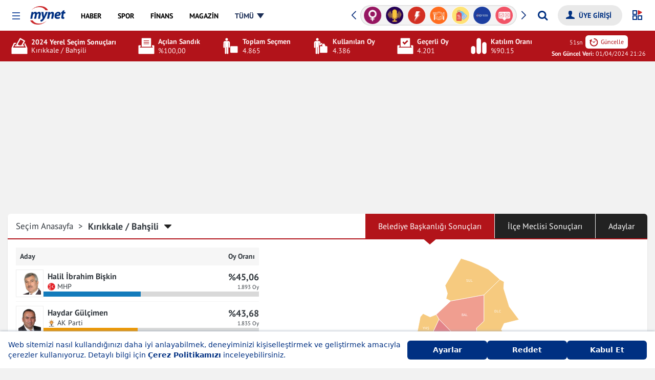

--- FILE ---
content_type: text/html; charset=UTF-8
request_url: https://finans.mynet.com/yerel-secim-2024/kirikkale-bahsili-belediyesi-secim-sonuclari
body_size: 57071
content:
<!DOCTYPE html>
<html lang="tr">
<head>
    <meta charset="utf-8">
    <meta http-equiv="X-UA-Compatible" content="IE=edge,chrome=1">
    <meta name="viewport" content="width=device-width, initial-scale=1, minimum-scale=1, maximum-scale=1">
        <link rel="canonical" href="https://www.mynet.com/yerel-secim-2024/kirikkale-bahsili-belediyesi-secim-sonuclari"/>
    <title>Bahşili Yerel Seçim Sonuçları: 31 Mart 2024 Kırıkkale Bahşili Belediye Başkanlığı Sonuçları ve Haberler | Mynet</title>
    <meta name="description" content="Bahşili için 31 Mart 2024 Yerel Seçimlerinin kapsamlı sonuçları ve analizi. Belediye başkanlığı yarışı, aday bilgileri ve ilçe bazında güncel haberler için Mynet'e göz atın!">
    <meta property="og:url" content="https://www.mynet.com/yerel-secim-2024/kirikkale-bahsili-belediyesi-secim-sonuclari">
    <meta property="og:title" content="Bahşili Yerel Seçim Sonuçları: 31 Mart 2024 Kırıkkale Bahşili Belediye Başkanlığı Sonuçları ve Haberler | Mynet">
    <meta property="og:description" content="Bahşili için 31 Mart 2024 Yerel Seçimlerinin kapsamlı sonuçları ve analizi. Belediye başkanlığı yarışı, aday bilgileri ve ilçe bazında güncel haberler için Mynet'e göz atın!">
    <meta name="twitter:title" content="Bahşili Yerel Seçim Sonuçları: 31 Mart 2024 Kırıkkale Bahşili Belediye Başkanlığı Sonuçları ve Haberler | Mynet">
    <meta name="twitter:description" content="Bahşili için 31 Mart 2024 Yerel Seçimlerinin kapsamlı sonuçları ve analizi. Belediye başkanlığı yarışı, aday bilgileri ve ilçe bazında güncel haberler için Mynet'e göz atın!">
    <meta property="fb:app_id" content="141232139244860"/>
    <meta property="fb:pages" content="143217525724589,106247399405030"/>
    <meta property="og:site_name"
          content="31 Mart 2024 Yerel Seçim Sonuçları - Türkiye Geneli Belediye Başkanlığı Oy Dağılımı | Mynet">
    <meta property="og:locale" content="tr_TR">
        <meta name="twitter:card" content="summary_large_image">
    <meta name="twitter:site" content="@mynet">
        <link rel="dns-prefetch" href="//www.google-analytics.com">
    <link rel="dns-prefetch" href="//www.googletagservices.com">
    <link rel="dns-prefetch" href="//www.googletagmanager.com">
    <link rel="preconnect" href="//securepubads.g.doubleclick.net">
    <link rel="preconnect" href="//pubads.g.doubleclick.net">
    <link rel="preconnect" href="//s.mynet.com.tr">
    <link rel="preconnect" href="//s.mynet.com">
    <link rel="preconnect" href="//imgrosetta.mynet.com.tr">

    
    
    <link rel="stylesheet" href="//s.mynet.com.tr/rosetta/services/secim/production/build/css/styles-secim2024.css?id=09a826e4e484d7da36d3">
    <script>
        var getPageScript = '//s.mynet.com.tr/rosetta/services/secim/production/build/js/secim-2024.js?id=01cbaf4b1a60911b3067';

        window.lazySizesConfig = window.lazySizesConfig || {};
        lazySizesConfig.loadMode = 1;
        var siteBaseUrl = "https://finans.mynet.com";

        var mynetNewHeader = {service: 'haber', servicename: 'haber'};
        var MynetGlobal = {service: 'haber'};
        var MYNET_MAIN_GLOBAL = {
            my_open_menu_icon_css: 'https://cdnjs.cloudflare.com/ajax/libs/font-awesome/4.5.0/css/font-awesome.min.css'
        };
        var isPremiumUser = false;

        var visitor_subscriptions = {"visitor_username":null,"visitor_products":[],"visitor_churned_products":[],"has_noads_feature":null,"has_email_feature":null};

        if (typeof myChecker == 'undefined') {
            function myChecker(condition, callback) {
                if ('function' != typeof condition || 'function' != typeof callback) {
                    return false;
                }
                var checker = setInterval(function () {
                    if (condition()) {
                        callback()
                        clearInterval(checker)
                    }
                }, 50);
                setTimeout(function () {
                    clearInterval(checker);
                }, 5e3);
            }
        }

        window.dataLayer = [{"version":4,"service_alias":"haber","author":null,"event":"virtualPageview","content":{"id":null,"sub_id":null,"sub_id_index":null,"length":null,"tags":null,"title":null,"category":["secim"],"published_at":null,"created_at":null,"updated_at":null,"type":null,"page_type":"category","content_affiliate":null,"content_evergreen":null,"foto":null,"fotocount":null,"video":null,"videocount":null,"mynet_special_news":null,"mynet_whatsapp_news":null},"visitor":null,"platform":"desktop"}];
            !function (a, b, c) {
            a.MynetObject = c;
            a[c] = a[c] || function () {
                a[c].q = a[c].q || [];
                typeof (a[c].executeStatus) !== "undefined" ? arguments[0]() : a[c].q.push(arguments);
            };
            window.MyHeadJsLoaded = function () {
                jQuery.ajax({
                    dataType: "script",
                    cache: !0,
                    url: getPageScript
                }).done(function () {
                    MynetObjectReady()
                }).fail(function (_, e, o) {
                    console.log(arguments)
                });
            }
        }(window, document, "mynetReady");
    </script>

            <script>     
            window.googletag = window.googletag || {cmd: []};
window.MynetAds = window.MynetAds || {Gpt: {"settings":{"network_id":"28687765","targeting":{"mynet_servis":"haber","mynet_kategori":"secim"},"lazy_load":{"fetchMarginPercent":200,"renderMarginPercent":100,"mobileScaling":2},"prebid":{"enabled":true,"timeout":500,"timeout_failsafe":1500,"enhanced_bidders":[],"bidders":[{"bidder":"criteo","params":{"siteId":1161302,"networkId":4454}},{"bidder":"rtbhouse","params":{"region":"prebid-eu","publisherId":"1YzWO4cRmRNKpprUvCUe"}},{"bidder":"rubicon","params":{"accountId":24266,"siteId":409966,"zoneId":2298308}},{"bidder":"pixad","params":{"networkId":4200091707,"host":"mynet.rtb.pixad.com.tr"}},{"bidder":"taboola","params":{"publisherId":1558552}},{"bidder":"yandex","params":{"pageId":2362216,"impId":1}},{"bidder":"adf","params":{"mid":2100038}}]}},"customAdUnits":{"pageskin_alt":{"id":"pageskin_alt","code":"mynet\/genel\/pageskin_sol_alt","size":"[[300, 250], [120, 240], [200, 200], [300, 200], [180, 150], [320, 150], [320, 100], [320, 50]]","size-mapping":"[1800, 100]:[[300, 250], [120, 240], [200, 200], [300, 200]]|[1520, 800]:[[180, 150], [120, 240], [200, 200]]|[0, 0]:[]","class":"ad-leftbottom"},"kule_sag":{"id":"kule_sag","code":"mynet\/haber\/kule_sag_120x600","size":"[[120, 600]]","class":"ad-kulesag","size-mapping":"[1640, 100]:[[120, 600]]|[0, 0]:[]"},"yorum_sticky":{"code":"mynet\/genel\/yorum_320x100","size":"[[320, 100]]"},"yorum_inbetween":{"code":"mynet\/genel\/yorum_300x250","size":"[[320, 100], [320, 50], [300, 250]]"},"body_300x250":{"code":"mynet\/haber\/body_300x250_1","size":"[[300, 250]]"}},"slotSizes":{"0cf20fd1":"[[970, 250], [300, 250]]","689a96f2":"[[300, 250]]","7b9a3305":"[[728, 90], [970, 250], [320, 50]]"},"slotSizeMappings":{"e31644d0":"[970, 100]:[[970, 250]]|[0, 0]:[[320, 100]]","44fdff1c":"[970, 100]:[]|[0, 0]:[[300, 250]]","bd9ee6b4":"[970, 100]:[[970, 250]]|[0, 0]:[[300, 250]]","9da94e0c":"[970, 100]:[[300, 250]]|[320, 100]:[[320, 480], [336, 250], [320, 100], [320, 50], [300, 250]]|[0, 0]:[[300, 250]]","7829bddc":"[970, 100]:[[970, 250]]|[0, 0]:[[320, 480], [320, 100], [320, 50], [300, 250]]"},"preBidAdUnits":[],"slotData":[{"i":"responsive_masthead","c":"mynet\/haber\/masthead_970x250","o":false,"sh":"0cf20fd1","smh":"e31644d0","pb":[]},{"i":"responsive_body_300x250","c":"mynet\/haber\/body_300x250_1","o":false,"t":{"slot_index":1},"sh":"689a96f2","smh":"44fdff1c"},{"i":"responsive_body_300x250-7835","c":"mynet\/haber\/body_300x250_1","o":false,"t":{"slot_index":2},"sh":"689a96f2","smh":"44fdff1c"},{"i":"responsive_body_300x250-3911","c":"mynet\/haber\/body_300x250_1","o":false,"t":{"slot_index":3},"sh":"689a96f2","smh":"44fdff1c"},{"i":"responsive_body_970x250_1","c":"mynet\/haber\/body_970x250_1","o":false,"t":{"slot_index":1},"sh":"0cf20fd1","smh":"bd9ee6b4","pb":[]},{"i":"responsive_body_970x250_1-9896","c":"mynet\/haber\/body_970x250_1","o":false,"t":{"slot_index":2},"sh":"0cf20fd1","smh":"44fdff1c","pb":[]},{"i":"responsive_body_970x250_1-1245","c":"mynet\/haber\/body_970x250_1","o":false,"t":{"slot_index":3},"sh":"0cf20fd1","smh":"44fdff1c","pb":[]},{"i":"responsive_body_970x250_1-3205","c":"mynet\/haber\/body_970x250_1","o":false,"t":{"slot_index":4},"sh":"0cf20fd1","smh":"bd9ee6b4","pb":[]},{"i":"responsive_body_300x250-9789","c":"mynet\/haber\/body_300x250_1","o":false,"t":{"slot_index":4},"sh":"689a96f2","smh":"9da94e0c"},{"i":"responsive_body_300x250-6238","c":"mynet\/haber\/body_300x250_1","o":false,"t":{"slot_index":5},"sh":"689a96f2","smh":"9da94e0c"},{"i":"responsive_body_300x250-3053","c":"mynet\/haber\/body_300x250_1","o":false,"t":{"slot_index":6},"sh":"689a96f2","smh":"9da94e0c"},{"i":"responsive_footer","c":"mynet\/haber\/footer_970x250","o":false,"sh":"7b9a3305","smh":"7829bddc","pb":[]}]}};
var pbjs = pbjs || {};
pbjs.que = pbjs.que || [];
(function(w,d){!function(e,t,s,i,n,a,o){function r(s,i){t[e]._Q.push([s,i])}t[e]||(t[e]={init:function(){r("i",arguments)},fetchBids:function(){r("f",arguments)},setDisplayBids:function(){},targetingKeys:function(){return[]},_Q:[]},(a=s.createElement(i)).async=!0,a.src="//c.amazon-adsystem.com/aax2/apstag.js",(o=s.getElementsByTagName(i)[0]).parentNode.insertBefore(a,o))}("apstag",window,document,"script"),Object.assign||Object.defineProperty(Object,"assign",{enumerable:!1,configurable:!0,writable:!0,value:function(e){"use strict";if(null==e)throw new TypeError("Cannot convert first argument to object");for(let t=Object(e),s=1;s<arguments.length;s++){let e=arguments[s];if(null!=e){e=Object(e);for(let s=Object.keys(Object(e)),i=0,n=s.length;i<n;i++){let n=s[i],a=Object.getOwnPropertyDescriptor(e,n);void 0!==a&&a.enumerable&&(t[n]=e[n])}}}return r}});const getCookieValue=e=>document.cookie.match("(^|;)\\s*"+e+"\\s*=\\s*([^;]+)")?.pop()||"",uvidCookie=getCookieValue("uvid"),myLoc=getCookieValue("myloc");void 0===w.myChecker&&(w.myChecker=function(e,t,s){if("function"!=typeof e||"function"!=typeof t||void 0!==s&&"function"!=typeof s)return!1;const i=w.setInterval((function(){e()&&(w.clearInterval(i),w.clearTimeout(n),t())}),50),n=w.setTimeout((function(){w.clearInterval(i),s&&s()}),3e3)}),w.slugify=function(e){const t={"çÇ":"c","ğĞ":"g","şŞ":"s","üÜ":"u","ıİ":"i","öÖ":"o"};for(let s in t)e=e.replace(new RegExp("["+s+"]","g"),t[s]);return e.replace(/[^-a-zA-Z0-9\s\.\_]+/gi,"").replace(/\s/gi,"-").replace(/[-]+/gi,"-").toLowerCase()},w.refreshAd=function(e){var t=void 0!==e?[MynetAds.Gpt.slots[e]]:Object.values(MynetAds.Gpt.slots);if(t){var s=void 0!==e?[e]:Object.keys(MynetAds.Gpt.slots);pbjs.que.push((function(){pbjs.requestBids({timeout:MynetAds.Gpt.settings.prebid.timeout,adUnitCodes:s,bidsBackHandler:function(){pbjs.setTargetingForGPTAsync(s),googletag.pubads().refresh(t)}})}))}},MynetAds.Gpt.buildSizeMapping=function(sizeMappingItem){const sizeMapping=googletag.sizeMapping();return sizeMappingItem.split("|").forEach((function(item){let parts=item.split(":");sizeMapping.addSize(eval(parts[0]),eval(parts[1]))})),sizeMapping.build()},MynetAds.Gpt.getSlotCode=function(e){return"/"+MynetAds.Gpt.settings.network_id+"/"+e.c},MynetAds.Gpt.display=function(e){googletag.cmd.push((function(){void 0!==MynetAds.Gpt.slots[e]&&googletag.display(e)}))},Object.keys(MynetAds.Gpt.slotSizes).forEach((function(index){MynetAds.Gpt.slotSizes[index]=eval(MynetAds.Gpt.slotSizes[index])}));const url=new URL(window.location.href),urlParams=new URLSearchParams(url.search);googletag.cmd.push((function(){googletag.pubads().addEventListener("slotOnload",(function(e){MynetAds.SagKule(e)})),googletag.pubads().disableInitialLoad(),Object.keys(MynetAds.Gpt.slotSizeMappings).forEach((function(e){MynetAds.Gpt.slotSizeMappings[e]=MynetAds.Gpt.buildSizeMapping(MynetAds.Gpt.slotSizeMappings[e])})),MynetAds.Gpt.slots={},MynetAds.Gpt.slotData.forEach((function(e){let t=MynetAds.Gpt.getSlotCode(e);if(e.o?urlParams.has("skip_web_interstitial")||(MynetAds.Gpt.slots[e.i]=googletag.defineOutOfPageSlot(t,e.i).addService(googletag.pubads())):MynetAds.Gpt.slots[e.i]=googletag.defineSlot(t,MynetAds.Gpt.slotSizes[e.sh],e.i).addService(googletag.pubads()),void 0!==e.smh&&MynetAds.Gpt.slots[e.i].defineSizeMapping(MynetAds.Gpt.slotSizeMappings[e.smh]),void 0!==e.t)for(let t in e.t)MynetAds.Gpt.slots[e.i].setTargeting(t,e.t[t])})),googletag.pubads().enableLazyLoad(MynetAds.Gpt.settings.lazy_load),googletag.pubads().enableSingleRequest();try{let e=w.dataLayer[0].content.published_at;null!==e&&(e=new Date(e),MynetAds.Gpt.settings.targeting.content_created=e.getFullYear()+"_"+("0"+(e.getMonth()+1)).slice(-2))}catch(e){}try{MynetAds.Gpt.settings.targeting.mynet_author=w.slugify(w.dataLayer[0].author.user_name)}catch(e){}MynetAds.Gpt.settings.targeting.keywords=Array.from(new Set((MynetAds.Gpt.settings.targeting.keywords||[]).concat((()=>{try{return dataLayer[0].content.tags.map(slugify)||[]}catch(e){return[]}})(),[uvidCookie.length>0?"loginuser":"nonloginuser"],document.location.search.includes("utm_medium=webpush")?["webpush"]:[],document.referrer.includes("google.com")?["from-google"]:[]))),Object.keys(MynetAds.Gpt.settings.targeting).forEach((function(e){googletag.pubads().setTargeting(e,MynetAds.Gpt.settings.targeting[e])})),googletag.enableServices()}));const hb={requestManager:{timeout:!1,adserverRequestSent:!1,aps:!1,prebid:!1},prebid:{inited:!1,adUnits:[],helpers:{getPrebidSizeMapping:function(item){let prebidSizeMapping=[];return MynetAds.Gpt.slotSizeMappings[item.smh].split("|").forEach((function(item){let parts=item.split(":");prebidSizeMapping.push({minViewPort:eval(parts[0]),sizes:eval(parts[1])})})),prebidSizeMapping},getPrebidAdUnitBids:function(e){return MynetAds.Gpt.settings.prebid.bidders.map((t=>{let s={...t};return MynetAds.Gpt.settings.prebid.enhanced_bidders?.includes(s.bidder)&&e.pb?.[s.bidder]?s.params={...s.params,...e.pb[s.bidder]}:"taboola"===s.bidder&&(s.params.tagId=e.i),s}))},getPrebidAdUnit:function(e){let t={code:e.i,mediaTypes:{banner:{sizes:MynetAds.Gpt.slotSizes[e.sh]}},bids:this.getPrebidAdUnitBids(e)};return e.smh&&(t.mediaTypes.banner.sizeConfig=this.getPrebidSizeMapping(e)),t}},init:function(){this.inited||(this.inited=!0,MynetAds.Gpt.slotData.forEach((function(e){e.o||hb.prebid.adUnits.push(hb.prebid.helpers.getPrebidAdUnit(e))})))},requestBids:function(){pbjs.bidderSettings={adf:{storageAllowed:!0},ix:{storageAllowed:!0},taboola:{storageAllowed:!0}},pbjs.que.push((function(){let e={bidderTimeout:1e3,priceGranularity:"high",rubicon:{singleRequest:!0},enableTIDs:!0,targetingControls:{allowSendAllBidsTargetingKeys:["AD_ID","PRICE_BUCKET","SIZE","FORMAT"]},userSync:{iframeEnabled:!0,filterSettings:{iframe:{bidders:"*",filter:"include"}},syncEnabled:!0,syncDelay:3e3,auctionDelay:50,userIds:[{name:"id5Id",params:{partner:1291},storage:{type:"html5",name:"id5id",expires:90,refreshInSeconds:7200}},{name:"sharedId",storage:{name:"_sharedID",type:"cookie",expires:90}},{name:"yandex",bidders:["yandex"],storage:{type:"cookie",name:"_ym_uid",expires:365}}]}};"TR"!==myLoc&&(e.consentManagement={gdpr:{cmpApi:"static",timeout:2e3,consentData:{getTCData:{tcString:tcString,gdprApplies:gdprApplies}}}}),pbjs.setConfig(e),pbjs.addAdUnits(hb.prebid.adUnits),pbjs.requestBids({bidsBackHandler:function(){googletag.cmd.push((function(){pbjs.setTargetingForGPTAsync(),hb.requestManager.prebid=!0,hb.biddersBack("prebid")}))}})}))}},aps:{helpers:{getSlots:function(){return Object.values(MynetAds.Gpt.slots).filter((e=>!e.getOutOfPage()))}},init:function(){apstag.init({pubID:"9ce9b6c5-2c57-4cf4-89d5-a2d0071bbe65",adServer:"googletag",simplerGPT:!0})},requestBids:function(){let e=this.helpers.getSlots();apstag.fetchBids({slots:e,timeout:2e3},(function(e){googletag.cmd.push((function(){apstag.setDisplayBids(),hb.requestManager.aps=!0,hb.biddersBack("aps")}))}))}},biddersBack:function(e){this.requestManager.prebid&&this.requestManager.aps&&this.sendAdServerRequest()},requestBids:function(){this.prebid.requestBids(),this.aps.requestBids()},sendAdServerRequest:function(){!0!==this.requestManager.adserverRequestSent&&(w.clearTimeout(fallbackTimeout),this.requestManager.adserverRequestSent=!0,googletag.cmd.push((function(){googletag.pubads().refresh()})))}};hb.prebid.init(),hb.aps.init(),myChecker((function(){return("TR"===myLoc||"undefined"!=typeof __tcfapi)&&void 0!==MynetAds.Gpt.slots}),(function(){"TR"!==myLoc?__tcfapi("addEventListener",2,(function(e,t){t&&"loaded"===e.cmpStatus&&(gdprApplies=e.gdprApplies,tcString=e.tcString),hb.requestBids()})):hb.requestBids()}),(function(){hb.requestBids()}));var fallbackTimeout=setTimeout((function(){hb.sendAdServerRequest()}),MynetAds.Gpt.settings.prebid.timeout_failsafe)})(window,document);

            </script>
            
<script async src="https://securepubads.g.doubleclick.net/tag/js/gpt.js"></script>
<script async src="https://adl.mynetreklam.com/mynetads/ads-manager/ads-manager.js?id=d9786c6014e098c10b056f03f39e4281"></script>
<script async src="https://adl.mynetreklam.com/mynetads/ads-manager/prebid.js?id=50d05616b4fb55f222b9c3527e0acb0a"></script>
    </head>
<body class="">
<div class="header-wrapper">
            <header class="my-header" data-design-name="rosetta-hubble">
    <nav class="my-menu-global">
        <a href="https://www.mynet.com" class="mobile-header-back">
            <img class="click-event-trigger" data-event-label="button_click" data-event-value="header_back"  src="https://img7.mynet.com/back.svg" alt="Mynet Anasayfa">
        </a>
        <button type="button" class="my-menu-toggle" role="button" aria-haspopup="menu" aria-label="Menüyü Aç"></button>
        <a class="my-brand event-trigger" href="https://www.mynet.com" title="Mynet Anasayfa" target="_self" data-event-action="logo" data-event-category="header-menu"><img src="https://img7.mynet.com.tr/mynet-logo.png" class="mynet-logo"/></a>
        <div class="my-menu-box d-flex align-items-center justify-content-between">
            <nav class="my-nav" >
                <a href="https://haber.mynet.com" class="event-trigger" title="Haber" data-visible="haber" data-event-action="haber" data-event-category="header-menu"><span>HABER</span></a>
                <a href="https://www.mynet.com/spor/" class="event-trigger" title="Spor" data-visible="spor" data-event-action="spor" data-event-category="header-menu"><span>SPOR</span></a>
                <a href="https://finans.mynet.com" class="event-trigger" title="Finans" data-visible="finans" data-event-action="finans" data-event-category="heder-menu"><span>FİNANS</span></a>
                <a href="https://www.mynet.com/magazin/" class="event-trigger" title="Magazin" data-visible="magazin" data-event-action="magazin" data-event-category="header-menu"><span>MAGAZİN</span></a>
                <a href="https://oyun.mynet.com" class="event-trigger" title="Oyun" data-visible="oyun" data-event-action="oyun" data-event-category="header-menu"><span>OYUN</span></a>
                <a href="https://www.mynet.com/mynetin-sesi" class="event-trigger  podcast-menu new" title="Mynet'in Sesi'" data-visible="podcast" data-event-action="podcast" data-event-category="header-menu"><span>MYNET'İN SESİ</span></a>
                <a href="https://www.mynet.com/express" class="event-trigger  express-menu" title="Mynet Express" data-visible="express" data-event-action="express" data-event-category="header-menu"><span>EXPRESS</span></a>
                <a href="https://www.mynet.com/vitrin" class="event-trigger vitrin-menu" title="Mynet Vitrin" data-visible="vitrin" data-event-action="vitrin" data-event-category="header-menu"><span>VİTRİN</span></a>
                
                <a class="all-menu" href="javascript:;" title="Tüm Menüyü Göster" data-visible="tumu" data-event-action="tumu" data-event-category="header-menu"><span>TÜMÜ</span></a>
            </nav>
            <div class="my-header-right d-flex align-items-center">
                <div class="my-sponsored-badges-box">
    <div class="my-sponsored-badges">
        <div class="swiper-wrapper">
                            <a href="https://www.mynet.com/haberler/philips-yasam-kategorisi" class="swiper-slide" title="Philips Yaşam Kategorisi">
                    <img src="https://imgrosetta.mynet.com.tr/file/19364066/19364066-400x400.png" alt="Philips Yaşam Kategorisi" class="click-event-trigger" data-event-label="badges_click" data-event-value="Philips Yaşam Kategorisi" />
                </a>
                            <a href="https://www.mynet.com/kadin" class="swiper-slide" title="Kadın">
                    <img src="https://imgrosetta.mynet.com.tr/file/18114519/18114519-400x400.png" alt="Kadın" class="click-event-trigger" data-event-label="badges_click" data-event-value="Kadın" />
                </a>
                            <a href="https://www.mynet.com/mynetin-sesi" class="swiper-slide" title="Mynet&#039;in Sesi">
                    <img src="https://imgrosetta.mynet.com.tr/file/19460221/19460221-400x400.png" alt="Mynet&#039;in Sesi" class="click-event-trigger" data-event-label="badges_click" data-event-value="Mynet&#039;in Sesi" />
                </a>
                            <a href="https://www.mynet.com/trend" class="swiper-slide" title="Trend">
                    <img src="https://imgrosetta.mynet.com.tr/file/18119035/18119035-400x400.png" alt="Trend" class="click-event-trigger" data-event-label="badges_click" data-event-value="Trend" />
                </a>
                            <a href="https://www.mynet.com/yemek" class="swiper-slide" title="Yemek">
                    <img src="https://imgrosetta.mynet.com.tr/file/18119037/18119037-400x400.png" alt="Yemek" class="click-event-trigger" data-event-label="badges_click" data-event-value="Yemek" />
                </a>
                            <a href="https://www.mynet.com/vitrin" class="swiper-slide" title="Vitrin">
                    <img src="https://imgrosetta.mynet.com.tr/file/18119036/18119036-400x400.png" alt="Vitrin" class="click-event-trigger" data-event-label="badges_click" data-event-value="Vitrin" />
                </a>
                            <a href="https://www.mynet.com/express" class="swiper-slide" title="Express">
                    <img src="https://imgrosetta.mynet.com.tr/file/18854699/18854699-400x400.png" alt="Express" class="click-event-trigger" data-event-label="badges_click" data-event-value="Express" />
                </a>
                            <a href="https://www.mynet.com/anket" class="swiper-slide" title="Mynet Anket">
                    <img src="https://imgrosetta.mynet.com.tr/file/18119016/18119016-400x400.png" alt="Mynet Anket" class="click-event-trigger" data-event-label="badges_click" data-event-value="Mynet Anket" />
                </a>
                            <a href="https://www.mynet.com/aktuel" class="swiper-slide" title="İndirim Broş&uuml;rleri">
                    <img src="https://imgrosetta.mynet.com.tr/file/19166837/19166837-400x400.png" alt="İndirim Broş&uuml;rleri" class="click-event-trigger" data-event-label="badges_click" data-event-value="İndirim Broş&uuml;rleri" />
                </a>
                            <a href="https://www.mynet.com/spor/canli-skor" class="swiper-slide" title="Canlı Skor">
                    <img src="https://imgrosetta.mynet.com.tr/file/18119014/18119014-400x400.png" alt="Canlı Skor" class="click-event-trigger" data-event-label="badges_click" data-event-value="Canlı Skor" />
                </a>
                            <a href="https://www.mynet.com/kelime-bul" class="swiper-slide" title="Kelime Bul">
                    <img src="https://imgrosetta.mynet.com.tr/file/18118983/18118983-400x400.png" alt="Kelime Bul" class="click-event-trigger" data-event-label="badges_click" data-event-value="Kelime Bul" />
                </a>
                            <a href="https://finans.mynet.com/borsa/canliborsa/" class="swiper-slide" title="Canlı Borsa">
                    <img src="https://imgrosetta.mynet.com.tr/file/18114532/18114532-400x400.png" alt="Canlı Borsa" class="click-event-trigger" data-event-label="badges_click" data-event-value="Canlı Borsa" />
                </a>
                    </div>
        <div class="swiper-button-next"></div>
        <div class="swiper-button-prev"></div>
    </div>
</div>
<script>
    mynetReady(function () {
        var badgesSwiper = new Swiper(".my-sponsored-badges", {
            slidesPerView: 7,
            loop: true,
            autoplay: {
                delay: 3500,
                disableOnInteraction: false,
            },
            navigation: {
                nextEl: ".swiper-button-next",
                prevEl: ".swiper-button-prev",
            },
        });
    })
</script>

                <form id="my-header-search-box" data-role="globalSearch" class="search-box-new-wrap">
                    <div class="search-box-new-container">
                        <input id="myGlobalSearchInput" type="search" class="search-input" placeholder="Aradığınız kelimeyi yazın..." autocomplete="off">
                        <button id="myGlobalSearchBtn" class="search-button my-icon icon-search" type="submit" aria-label="Arama yap"></button>
                    </div>
                    <span class="close"></span>
                </form>

                <div class="login-box-d">
                    <form class="my-login-box d-flex">

                        <div class="loginbox-wrapper">
                            <a class="myLogin float-xs-right my-icon icon-user" aria-hidden="true" style="display: none;" data-loginstate-group="login"><span data-loginstate-group="userName" class="hidden-xs"></span></a>
                                                        <div class="myLogin-sub" style="min-width:135px;">
                                <a title="Hesabım" href="https://uyeler.mynet.com/">HESABIM</a>
                                <a title="Abonelik" href="https://abone.mynet.com/">ABONELİK</a>
                            </div>
                        </div>
                        <a title="Çıkış Yap" aria-hidden="true" style="display: none" href="https://uyeler.mynet.com/logout.aspx?ref=https://finans.mynet.com&alurl=https://finans.mynet.com" class="event-trigger my-icon icon-power" data-loginstate-group="login"></a>
                        <a title="Üye Girişi Yap" href="javascript:;" onclick="myHtmlLogin.login();" data-loginstate-group="logout" class=" myLogin float-xs-right my-icon icon-user"><span class="hidden-xs">ÜYE GİRİŞİ</span></a>
                    </form>
                </div>

                <div id="sana-ozel-btn" class="sana-ozel-btn" style="z-index: 12"><svg id="so-svg" xmlns="http://www.w3.org/2000/svg" width="20" height="20" viewBox="0 0 20 20"><rect class="so-svg-e so-tl" width="7" height="7" transform="translate(1 1)" fill="none" stroke="#003082" stroke-width="2"/><rect class="so-svg-e so-bl" width="7" height="7" transform="translate(1 11)" fill="none" stroke="#003082" stroke-width="2"/><rect class="so-svg-e so-br" width="7" height="7" transform="translate(11 11)" fill="none" stroke="#003082" stroke-width="2"/><path class="so-svg-e so-tr" d="M10.35,1.08a1,1,0,0,1,1-1,1.19,1.19,0,0,1,.46.1l6.14,3a1,1,0,0,1,.1,1.79L11.94,8.78a1.022,1.022,0,0,1-1.57-.87Z"  fill="#cc292b"/></svg></div>
                <a href="https://email.mynet.com/" class="mail-link" title="Mynet Mail"></a>
            </div>
        </div>
        <div class="my-overlay"></div>
        <div class="my-open-menu">
            <span class="close-menu my-menu-toggle"></span>
            <div class="login-box-m">
                    <div class="user-menu-new">
                                                            <a href="https://uyeler.mynet.com/login/?rurl=https://finans.mynet.com" title="Üye Girişi Yap" class="user-unlogined">
                                    <span class="user-link"> <svg height="32px" id="Layer_1"  fill="#fff" style="enable-background:new 0 0 32 32;" version="1.1" viewBox="0 0 32 32" width="32px" xml:space="preserve" xmlns="http://www.w3.org/2000/svg" xmlns:xlink="http://www.w3.org/1999/xlink" class="user-icon"><g transform="translate(192 48)"><path d="M-162.671-23.382c-0.005-1.228-0.866-1.256-1.894-1.668l-4.801-1.924c-0.084-0.033-0.166-0.068-0.247-0.104v-0.002   c-0.853-0.387-1.606-0.924-1.883-1.303l-0.011-0.012l-0.003-0.006c-0.016-0.023-0.033-0.049-0.047-0.072l-0.011-0.021l-0.003-0.005   l-0.01-0.012v-0.002c-0.128-0.191-0.257-0.277-0.366-0.24l-0.007,0.003l-0.003,0.001l-0.001,0.001l-0.006,0.004h-0.004   l-0.006,0.006c-0.13,0.067-0.104-0.006-0.157-0.148c-0.13-0.352-0.344-1.02-0.377-1.117c-0.05-0.184-0.184,0.289-0.153-0.221   l0.056-0.92c0.088-0.096,0.159-0.174,0.208-0.228c0.313-0.357,0.334-1.303,0.49-1.533c0.157-0.23,0.472-0.279,0.784-1.354   c0.314-1.072,0.696-2.605,0.293-2.631c-0.099-0.006-0.211,0.059-0.327,0.16c0.071-0.394,0.221-1.287,0.254-1.947   c0.046-0.869-0.099-3.097-0.593-3.912c-0.309-0.51-0.932-1.016-1.553-1.41c-0.372-0.237-0.743-0.434-1.047-0.567   c-0.905-0.401-3.757-0.217-4.724,0c-1.1,0.246-1.871,0.937-2.363,1.755c-0.492,0.817-0.711,3.268-0.668,4.137   c0.021,0.39,0.254,1.047,0.313,1.449c0.034,0.209,0.065,0.211,0.091,0.36c-0.041-0.017-0.081-0.024-0.117-0.022   c-0.404,0.025-0.022,1.558,0.291,2.631c0.313,1.072,0.627,1.123,0.783,1.354c0.157,0.23,0.18,1.176,0.493,1.533   c0.05,0.058,0.125,0.139,0.219,0.238l0.061,0.752l0.105,0.418c-0.048-0.12-0.144-0.197-0.188-0.041   c-0.135,0.41-0.271,0.82-0.405,1.23c-0.014-0.021-0.036-0.033-0.061-0.035c-0.131-0.115-0.308-0.016-0.468,0.252   c-0.236,0.396-1.021,0.965-1.932,1.375l-0.013,0.049l-0.014,0.051l-0.005,0.021c-0.071,0.03-0.144,0.062-0.217,0.09l-4.8,1.924   c-1.027,0.41-1.888,0.44-1.895,1.668l-0.795,4.181h28.801l-1.07-4.181L-162.671-23.382z"></path></g></svg></span>
                                    <label class="user-text"> Üye Girişi Yap / Üye Ol</label>
                                </a>
                                                </div>
            </div>
            <ul class="mrow my-open-menu-box">
                <li class="col-full fa fa-home"><a class="event-trigger" href="https://www.mynet.com" title="mynet" data-event-action="anasayfa" data-event-category="hamburger-menu">MYNET ANASAYFA</a></li>
                <li class="col-half fa fa-bookmark"><a class="event-trigger" href="javascript:void(0)" onclick="bookmarkOverlay.init(); document.querySelector('.close-menu').click();" title="Listem" data-event-action="Listem" data-event-category="hamburger-menu">LİSTEM</a></li>
                <li class="col-half new-menu-item-hamburger-menu fa fa-podcast"><a href="https://www.mynet.com/mynetin-sesi" class="event-trigger  podcast-menu new" title="Mynet'in Sesi'" data-visible="podcast" data-event-action="podcast" data-event-category="hamburger-menu"><span>MYNET'İN SESİ</span></a></li>
                <li class="col-full menu-express"><a class="event-trigger" href="https://www.mynet.com/express" title="Mynet Express" data-event-action="express" data-event-category="hamburger-menu"><img style="height: 20px" src="//img7.mynet.com/rosetta/microsites/express/express-logo.svg" alt=""></a></li>
                <li class="col-half fa fa-newspaper-o"><a class="event-trigger" href="https://haber.mynet.com" title="Haber" data-event-action="haber" data-event-category="hamburger-menu">HABER</a></li>
                <li class="col-half fa fa-soccer-ball-o"><a class="event-trigger" href="https://www.mynet.com/spor/" title="Spor" data-event-action="spor" data-event-category="hamburger-menu">SPOR</a></li>
                <li class="col-half fa fa-line-chart"><a class="event-trigger" href="https://finans.mynet.com" title="Finans" data-event-action="finans" data-event-category="hamburger-menu">FİNANS</a></li>
                <li class="col-half fa fa-star"><a class="event-trigger" href="https://www.mynet.com/magazin/" title="Magazin" data-event-action="magazin" data-event-category="hamburger-menu">MAGAZİN</a></li>
                <li class="col-half fa fa-yazarlar"><a class="event-trigger" href="https://www.mynet.com/yazarlar" title="Yazarlar" data-event-action="yazarlar" data-event-category="hamburger-menu">YAZARLAR</a></li>
                <li class="col-half fa fa-balance-scale"><a class="event-trigger" href="https://www.mynet.com/kadin/burclar-astroloji" title="Astroloji" data-event-action="astroloji" data-event-category="hamburger-menu">ASTROLOJİ</a></li>
                <li class="col-half fa fa-cloud"><a class="event-trigger" href="https://www.mynet.com/hava-durumu" title="Hava Durumu" data-event-action="hava-durumu" data-event-category="hamburger-menu">HAVA DURUMU</a></li>
                <li class="col-half fa fa-heartbeat"><a class="event-trigger" href="https://www.mynet.com/saglik-haberler" title="Sağlık" data-event-action="saglik" data-event-category="hamburger-menu">SAĞLIK</a></li>
                <li class="col-half fa fa-tv"><a class="event-trigger" href="https://www.mynet.com/video" title="Mynet Video" data-event-action="mynet-tv" data-event-category="hamburger-menu">VİDEO</a></li>
                <li class="col-half fa fa-cutlery"><a class="event-trigger" href="https://www.mynet.com/yemek/" title="Yemek" data-event-action="yemek" data-event-category="hamburger-menu">YEMEK</a></li>
                <li class="col-half fa fa-gamepad"><a class="event-trigger" href="https://oyun.mynet.com" title="Oyun" data-event-action="oyun" data-event-category="hamburger-menu">OYUN</a></li>
                <li class="col-half fa fa-female"><a class="event-trigger" href="https://www.mynet.com/kadin/" title="Kadın" data-event-action="kadin" data-event-category="hamburger-menu">KADIN</a></li>
                <li class="col-half fa fa-coffee"><a class="event-trigger" href="https://www.mynet.com/trend" title="Trend" data-event-action="trend" data-event-category="hamburger-menu">TREND</a></li>
                <li class="col-half fa fa-graduation-cap"><a class="event-trigger" href="https://www.mynet.com/egitim" title="Eğitim" target="_blank" data-event-action="egitim" data-event-category="hamburger-menu">EĞİTİM</a></li>
                <li class="col-half fa fa-anket"><a class="event-trigger" href="https://www.mynet.com/anket" title="Anket" data-event-action="anket" data-event-category="hamburger-menu">ANKET</a></li>
                <li class="col-half fa fa-question-circle"><a class="event-trigger" href="https://www.mynet.com/test" title="Mynet Test" data-event-action="mynet-test" data-event-category="hamburger-menu">TEST</a></li>
                <li class="col-half fa fa-aktuel"><a class="event-trigger" href="https://www.mynet.com/aktuel" title="Aktüel" data-event-action="aktuel" data-event-category="hamburger-menu">AKTÜEL</a></li>
                <li class="col-half fa fa-gift"><a class="event-trigger" href="https://www.mynet.com/vitrin" title="Mynet Vitrin" data-event-action="mynet-vitrin" data-event-category="hamburger-menu">VİTRİN</a></li>
                <li class="col-half fa fa-chef-gpt"><a class="event-trigger" href="https://www.mynet.com/yemek/sanal-sef" title="Chef Gpt" data-event-action="mynet-chef-gpt" data-event-category="hamburger-menu">CHEF GPT</a></li>
                <li class="col-half fa fa-tatil-bulucu"><a class="event-trigger" href="https://www.mynet.com/trend/tatil-bulucu" title="Tatil Bulucu" data-event-action="mynet-tatil-bulucu" data-event-category="hamburger-menu">TATİL BULUCU</a></li>
                <li class="col-half fa fa-soran-anne"><a class="event-trigger" href="https://www.mynet.com/kadin/soran-anne-platformu" title="Soran Anne" data-event-action="mynet-soran-anne" data-event-category="hamburger-menu">SORAN ANNE</a></li>
                <li class="col-half fa fa-envelope"><a class="event-trigger" href="https://eposta.mynet.com/index/mymail.html" title="Email" target="_blank" data-event-action="email" data-event-category="hamburger-menu">EMAIL</a></li>
                <li class="col-half fa fa-newspaper-o"><a class="event-trigger" href="https://www.mynet.com/yerel-haberler" title="Yerel Haberler" data-event-action="yurthaber" data-event-category="hamburger-menu">YEREL HABERLER</a></li>
                            </ul>
            <div class="mrow my-open-footer-box">

                <div class="open-menu-sponsored-badges-box">
            <a href="https://www.mynet.com/haberler/philips-yasam-kategorisi" title="Philips Yaşam Kategorisi">
            <img src="[data-uri]" data-original="https://imgrosetta.mynet.com.tr/file/19364066/19364066-400x400.png" alt="Philips Yaşam Kategorisi" class="click-event-trigger lazyload" data-event-label="badges_click" data-event-value="Philips Yaşam Kategorisi" />
        </a>
            <a href="https://www.mynet.com/kadin" title="Kadın">
            <img src="[data-uri]" data-original="https://imgrosetta.mynet.com.tr/file/18114519/18114519-400x400.png" alt="Kadın" class="click-event-trigger lazyload" data-event-label="badges_click" data-event-value="Kadın" />
        </a>
            <a href="https://www.mynet.com/mynetin-sesi" title="Mynet&#039;in Sesi">
            <img src="[data-uri]" data-original="https://imgrosetta.mynet.com.tr/file/19460221/19460221-400x400.png" alt="Mynet&#039;in Sesi" class="click-event-trigger lazyload" data-event-label="badges_click" data-event-value="Mynet&#039;in Sesi" />
        </a>
            <a href="https://www.mynet.com/trend" title="Trend">
            <img src="[data-uri]" data-original="https://imgrosetta.mynet.com.tr/file/18119035/18119035-400x400.png" alt="Trend" class="click-event-trigger lazyload" data-event-label="badges_click" data-event-value="Trend" />
        </a>
            <a href="https://www.mynet.com/yemek" title="Yemek">
            <img src="[data-uri]" data-original="https://imgrosetta.mynet.com.tr/file/18119037/18119037-400x400.png" alt="Yemek" class="click-event-trigger lazyload" data-event-label="badges_click" data-event-value="Yemek" />
        </a>
            <a href="https://www.mynet.com/vitrin" title="Vitrin">
            <img src="[data-uri]" data-original="https://imgrosetta.mynet.com.tr/file/18119036/18119036-400x400.png" alt="Vitrin" class="click-event-trigger lazyload" data-event-label="badges_click" data-event-value="Vitrin" />
        </a>
            <a href="https://www.mynet.com/express" title="Express">
            <img src="[data-uri]" data-original="https://imgrosetta.mynet.com.tr/file/18854699/18854699-400x400.png" alt="Express" class="click-event-trigger lazyload" data-event-label="badges_click" data-event-value="Express" />
        </a>
            <a href="https://www.mynet.com/anket" title="Mynet Anket">
            <img src="[data-uri]" data-original="https://imgrosetta.mynet.com.tr/file/18119016/18119016-400x400.png" alt="Mynet Anket" class="click-event-trigger lazyload" data-event-label="badges_click" data-event-value="Mynet Anket" />
        </a>
            <a href="https://www.mynet.com/aktuel" title="İndirim Broş&uuml;rleri">
            <img src="[data-uri]" data-original="https://imgrosetta.mynet.com.tr/file/19166837/19166837-400x400.png" alt="İndirim Broş&uuml;rleri" class="click-event-trigger lazyload" data-event-label="badges_click" data-event-value="İndirim Broş&uuml;rleri" />
        </a>
            <a href="https://www.mynet.com/spor/canli-skor" title="Canlı Skor">
            <img src="[data-uri]" data-original="https://imgrosetta.mynet.com.tr/file/18119014/18119014-400x400.png" alt="Canlı Skor" class="click-event-trigger lazyload" data-event-label="badges_click" data-event-value="Canlı Skor" />
        </a>
            <a href="https://www.mynet.com/kelime-bul" title="Kelime Bul">
            <img src="[data-uri]" data-original="https://imgrosetta.mynet.com.tr/file/18118983/18118983-400x400.png" alt="Kelime Bul" class="click-event-trigger lazyload" data-event-label="badges_click" data-event-value="Kelime Bul" />
        </a>
            <a href="https://finans.mynet.com/borsa/canliborsa/" title="Canlı Borsa">
            <img src="[data-uri]" data-original="https://imgrosetta.mynet.com.tr/file/18114532/18114532-400x400.png" alt="Canlı Borsa" class="click-event-trigger lazyload" data-event-label="badges_click" data-event-value="Canlı Borsa" />
        </a>
    </div>


                <div class="my-footer-app-box">
                    <a class="open-menu-apps-logo menu-android-logo" href="https://play.google.com/store/apps/details?id=com.mynet.android.mynetapp" target="_blank" title="Play Store" rel="noopener">
                        <img class="img-fluid lazyload" src="[data-uri]"  data-original="https://img7.mynet.com.tr/footer/goolgle-play-icon.png" alt="Google Play Store"/>
                    </a>
                    <a class="open-menu-apps-logo menu-ios-logo" href="https://itunes.apple.com/app/id352826080" target="_blank" title="Apple Appstore" rel="noopener">
                        <img class="img-fluid lazyload" src="[data-uri]"  data-original="https://img7.mynet.com.tr/footer/app-store-icon.png" alt="App Store"/>
                    </a>
                    <a  class="open-menu-apps-logo menu-huawei-logo" href="https://appgallery.huawei.com/#/app/C101137113" target="_blank" title="Huawei App Store" rel="noopener">
                        <img class="img-fluid lazyload" src="[data-uri]"  data-original="https://img7.mynet.com.tr/footer/huawei-app-gallery-icon.png" alt="App Store"/>
                    </a>
                    <a class="send-news" href="https://habergonder.mynet.com" target="_blank" title="Haber Gönder">
                        <img src="https://img7.mynet.com.tr/footer/send-news-ico.png" alt="Haber Gönder" />
                        Haber Gönder
                    </a>
                </div>
                <div class="open-menu-social-box">
                    <a class="mr-2" href="https://www.facebook.com/mynet/" target="_blank" title="Facebook'da Takip Et" rel="nofollow">
                        <img class="img-fluid lazyload" src="[data-uri]"  data-original="https://img7.mynet.com.tr/footer/footer-icon-facebook.svg" alt="Facebook'da Takip Et"/>
                    </a>
                    <a class="mx-2" href="https://twitter.com/mynet" target="_blank" title="X'te Takip Et" rel="nofollow">
                        <img class="img-fluid lazyload" src="[data-uri]"  data-original="https://img7.mynet.com/rosetta/services/static/icon-twitter.svg" alt="X'te Takip Et"/>
                    </a>
                    <a class="mx-2" href="https://www.instagram.com/mynet/" target="_blank" title="Instagram'da Takip Et" rel="nofollow">
                        <img class="img-fluid lazyload" src="[data-uri]"  data-original="https://img7.mynet.com.tr/footer/footer-icon-instagram.svg" alt="Instagram'da Takip Et"/>
                    </a>
                    <a class="mx-2" href="https://www.linkedin.com/company/mynet/mycompany/" target="_blank" title="Linkedin'de Takip Et" rel="nofollow">
                        <img class="img-fluid lazyload" src="[data-uri]"  data-original="https://img7.mynet.com.tr/footer/footer-icon-linkedin.svg" alt="Linkedin'de Takip Et"/>
                    </a>
                    <a class="mx-2" href="https://www.youtube.com/c/MynetYoutube" target="_blank" title="Youtube'da Takip Et" rel="nofollow">
                        <img class="img-fluid lazyload" src="[data-uri]"  data-original="https://img7.mynet.com.tr/footer/footer-icon-youtube.svg" alt="Youtube'da Takip Et"/>
                    </a>
                    <a class="mx-2" href="https://www.whatsapp.com/channel/0029Va46gZ9EVccT1uBRqX1m" target="_blank" title="Whatsapp'da Takip Et" rel="nofollow">
                        <img class="img-fluid lazyload" src="[data-uri]"  data-original="https://img7.mynet.com.tr/footer/footer-icon-whatsapp.svg" alt="Whatsapp'da Takip Et"/>
                    </a>
                    <a class="mx-2 send-news" href="https://habergonder.mynet.com" target="_blank" title="Haber Gönder">
                        <img src="https://img7.mynet.com.tr/footer/send-news-ico.png" alt="Haber Gönder" />
                        Haber Gönder
                    </a>
                </div>

                <div class="open-menu-footer-quicklink-box">
                    <a href="https://www.mynet.com/iletisim/" data-event-action="iletisim" data-event-category="hamburger-menu" title="İletişim" rel="nofollow" class="event-trigger">İLETİŞİM</a>
                    <a href="https://www.mynet.com/yardim/" data-event-action="yardim" data-event-category="hamburger-menu" title="Yardım" rel="nofollow" class="event-trigger">YARDIM</a>
                    <a href="https://uyeler.mynet.com" data-event-action="uyelik-link" data-event-category="hamburger-menu" title="Üyelik" rel="nofollow" class="event-trigger">ÜYELİK</a>
                    <a href="https://www.mynet.com/yasal-uyari" data-event-action="yasal-uyari" data-event-category="hamburger-menu" title="Yasal Uyarı" rel="nofollow" class="event-trigger">YASAL UYARI</a>
                </div>
            </div>
        </div>
        <style> .sana-ozel-container .sana-ozel-container-hizli-erisim{padding: 20px 15px 10px;} .sana-ozel-container ul li,.sana-ozel-container-hizli-erisim li.isshowcase{position:relative}.sana-ozel-container-hizli-erisim li.isshowcase:before{content:"R";position:absolute;display:flex;width:16px;height:16px;color:#ccc;font-weight:400;right:17px;top:16px;font-size:13px;border-radius:15px;border:1px solid #ccc;align-items:center;justify-content:center}.sana-ozel-favorilerim{background:#003082;color:#fff;padding:15px 0 20px}.sana-ozel-favorilerim span.title{padding-left:15px!important}.sana-ozel-favorilerim p{font-size:16px;font-weight:400;padding:0 15px 5px;margin:0;line-height:24px}.sana-ozel-container{background:#fff}.sana-ozel-container span.title{display:flex;align-items:center}.sana-ozel-favorilerim .favorilerim-items{overflow-x:auto;overflow-y:hidden;width:100%}.sana-ozel-favorilerim ul{display:flex;padding:0 15px}.sana-ozel-favorilerim ul li{margin-right:20px;text-align:center}.sana-ozel-favorilerim ul li a{color:#fff}.sana-ozel-favorilerim ul li a span{display:block;line-height:15px}.sana-ozel-favorilerim ul li img{box-shadow:0 2px 4px rgba(0,0,0,.3019607843);border-radius:10px;width:80px;height:auto;display:block;margin-bottom:10px;border:1px solid #fff}.sana-ozel-container .sana-ozel-banner{padding:15px;border-bottom:1px solid #dadada}.sana-ozel-container .sana-ozel-banner a{display:block}.sana-ozel-container .sana-ozel-banner img{width:100%;display:block;margin:0}.sana-ozel-container-oyun{border-bottom:1px solid #dadada}.sana-ozel-tags{display:flex;flex-wrap:wrap;margin-bottom:10px}.sana-ozel-tags a{display:inline-flex;margin:0 10px 10px 0;color:#fff;padding:6px 12px;background:#313131;border-radius:4px;font-size:16px;font-weight:700}.btn-favorite{width:25px;height:25px;cursor:pointer;background:url(//img7.mynet.com.tr/sana-ozel/favorite-false.svg) 0 0/cover;display:block;right:12px;top:86px;position:absolute}.favorilerim-items ul li .btn-favorite{top:54px;right:1px}.favorilerim-items ul li:last-child{padding-right:20px}.favorilerim-items ul li a span{max-width:82px}.favorilerim-items ul li:last-child.active-item .btn-favorite{right:21px}.sana-ozel-container ul li.active-item .btn-favorite{background:url(//img7.mynet.com.tr/sana-ozel/favorite-true.svg)}.favorites-info-div.d-none{display:none}@media (max-width:640px){.sana-ozel-container .sana-ozel-container-hizli-erisim ul li{width:25%;padding:6px}.btn-favorite{right:8px;top:60px} .sana-ozel-container .sana-ozel-container-hizli-erisim ul li a span{ min-height: 32px;} .sana-ozel-container .sana-ozel-container-hizli-erisim.last{padding:20px 15px 135px}}</style>
<div class="sana-ozel-container">
    <div class="sana-ozel-favorilerim">
        <span class="title"><img src="//img7.mynet.com.tr/sana-ozel/favorites.svg" alt="Favorilerim" class="mr-2"/> FAVORİLERİM</span>
        <p style="text-align: center;" class="favorites-info-div"> Favorilerime ekle (<img
                    src="//img7.mynet.com.tr/sana-ozel/favorites-icon-p.svg"
                    style="margin: 0 0 -3px;" alt="Favorilerime Ekle"/>)
            ikonuna tıklayarak dilediğin özelliği favorilerine ekleyebilirsin.</p>
        <div class="favorilerim-items hide-scrollbar">
            <ul></ul>
        </div>
    </div>

    
            <div class="sana-ozel-container-hizli-erisim">
            <span class="title"><img src="//img7.mynet.com.tr/sana-ozel/oyun-icon.svg" alt="Oyun"
                                     class="mr-2"/> OYUN</span>
            <ul>
                                    <li data-item-name="Tic Tac Toe"><span class="btn-favorite click-event-trigger" data-event-label="button_click" data-event-value="Add to Favorites"></span>
                        <a href="https://www.mynet.com/tictactoe" title="Tic Tac Toe"><img
                                    src="[data-uri]"
                                    data-original="https://imgrosetta.mynet.com.tr/file/18854267/18854267-182x182.png"
                                    class="lazyloadCustom" alt="Tic Tac Toe"/><span>Tic Tac Toe</span></a>
                    </li>
                                    <li data-item-name="Kelime Bul"><span class="btn-favorite click-event-trigger" data-event-label="button_click" data-event-value="Add to Favorites"></span>
                        <a href="https://www.mynet.com/kelime-bul" title="Kelime Bul"><img
                                    src="[data-uri]"
                                    data-original="https://imgrosetta.mynet.com.tr/file/16525024/16525024-182x182.png"
                                    class="lazyloadCustom" alt="Kelime Bul"/><span>Kelime Bul</span></a>
                    </li>
                                    <li data-item-name="2048"><span class="btn-favorite click-event-trigger" data-event-label="button_click" data-event-value="Add to Favorites"></span>
                        <a href="https://www.mynet.com/2048" title="2048 oyunu"><img
                                    src="[data-uri]"
                                    data-original="https://imgrosetta.mynet.com.tr/file/16502184/16502184-182x182.png"
                                    class="lazyloadCustom" alt="2048"/><span>2048</span></a>
                    </li>
                                    <li data-item-name="Sudoku"><span class="btn-favorite click-event-trigger" data-event-label="button_click" data-event-value="Add to Favorites"></span>
                        <a href="https://www.mynet.com/sudoku#/" title="Sudoku"><img
                                    src="[data-uri]"
                                    data-original="https://imgrosetta.mynet.com.tr/file/16525035/16525035-182x182.png"
                                    class="lazyloadCustom" alt="Sudoku"/><span>Sudoku</span></a>
                    </li>
                            </ul>
        </div>
    
            <div class="sana-ozel-container-hizli-erisim sana-ozel-mynet-ai">
            <span class="title"><img src="//img7.mynet.com.tr/sana-ozel/mynet-ai-icon.svg" alt="Mynet AI" class="mr-2"/> MYNET AI</span>
            <ul>
                                    <li data-item-name="Chef GPT"><span class="btn-favorite click-event-trigger"
                                                                 data-event-label="button_click"
                                                                 data-event-value="Add to Favorites"></span>
                        <a href="https://www.mynet.com/yemek/sanal-sef" title="Chef GPT">
                            <img class="lazyloadCustom"
                                 src="[data-uri]"
                                 data-original="https://imgrosetta.mynet.com.tr/file/18993806/18993806-182x182.png"
                                 alt="Chef GPT"/>
                            <span>Chef GPT</span></a>
                    </li>
                                    <li data-item-name="Dini Bilgi Rehberi"><span class="btn-favorite click-event-trigger"
                                                                 data-event-label="button_click"
                                                                 data-event-value="Add to Favorites"></span>
                        <a href="https://www.mynet.com/din-rehberi" title="Dini Bilgi Rehberi">
                            <img class="lazyloadCustom"
                                 src="[data-uri]"
                                 data-original="https://imgrosetta.mynet.com.tr/file/18993810/18993810-182x182.png"
                                 alt="Dini Bilgi Rehberi"/>
                            <span>Dini Bilgi Rehberi</span></a>
                    </li>
                                    <li data-item-name="Soran Anne"><span class="btn-favorite click-event-trigger"
                                                                 data-event-label="button_click"
                                                                 data-event-value="Add to Favorites"></span>
                        <a href="https://www.mynet.com/kadin/soran-anne-platformu" title="Soran Anne">
                            <img class="lazyloadCustom"
                                 src="[data-uri]"
                                 data-original="https://imgrosetta.mynet.com.tr/file/18993817/18993817-182x182.png"
                                 alt="Soran Anne"/>
                            <span>Soran Anne</span></a>
                    </li>
                                    <li data-item-name="Tatil Bulucu"><span class="btn-favorite click-event-trigger"
                                                                 data-event-label="button_click"
                                                                 data-event-value="Add to Favorites"></span>
                        <a href="https://www.mynet.com/trend/tatil-bulucu" title="Tatil Bulucu">
                            <img class="lazyloadCustom"
                                 src="[data-uri]"
                                 data-original="https://imgrosetta.mynet.com.tr/file/18993809/18993809-182x182.png"
                                 alt="Tatil Bulucu"/>
                            <span>Tatil Bulucu</span></a>
                    </li>
                            </ul>
        </div>
    
            <div class="sana-ozel-container-hizli-erisim last">
            <span class="title"><img src="//img7.mynet.com.tr/sana-ozel/hizli-erisimi-icon.svg" alt="Hızlı Erişim"
                                     class="mr-2"/> HIZLI ERİŞİM</span>

            
            <ul>
                                                                            <li  data-item-name="Şans Oyunları">
                        <span class="btn-favorite click-event-trigger" data-event-label="button_click"
                              data-event-value="Add to Favorites"></span>
                        <a href="https://www.mynet.com/sans-oyunlari"
                           title="Şans Oyunları"><img
                                    src="[data-uri]"
                                    data-original="https://imgrosetta.mynet.com.tr/file/22695652/22695652-182x182.png"
                                    class="lazyloadCustom" alt="Şans Oyunları"/><span>Şans Oyunları</span></a>
                    </li>
                                                                            <li  data-item-name="Canlı Borsa">
                        <span class="btn-favorite click-event-trigger" data-event-label="button_click"
                              data-event-value="Add to Favorites"></span>
                        <a href="https://finans.mynet.com/borsa/canliborsa/"
                           title="Canlı Borsa"><img
                                    src="[data-uri]"
                                    data-original="https://imgrosetta.mynet.com.tr/file/18848052/18848052-182x182.png"
                                    class="lazyloadCustom" alt="Canlı Borsa"/><span>Canlı Borsa</span></a>
                    </li>
                                                                            <li  data-item-name="Mynet&#039;in Sesi">
                        <span class="btn-favorite click-event-trigger" data-event-label="button_click"
                              data-event-value="Add to Favorites"></span>
                        <a href="https://www.mynet.com/mynetin-sesi"
                           title="Mynet&#039;in Sesi"><img
                                    src="[data-uri]"
                                    data-original="https://imgrosetta.mynet.com.tr/file/19406357/19406357-182x182.png"
                                    class="lazyloadCustom" alt="Mynet&#039;in Sesi"/><span>Mynet&#039;in Sesi</span></a>
                    </li>
                                                                            <li  data-item-name="İndirim Broş&uuml;rleri">
                        <span class="btn-favorite click-event-trigger" data-event-label="button_click"
                              data-event-value="Add to Favorites"></span>
                        <a href="https://www.mynet.com/aktuel"
                           title="İndirim Broş&uuml;rleri"><img
                                    src="[data-uri]"
                                    data-original="https://imgrosetta.mynet.com.tr/file/19166837/19166837-182x182.png"
                                    class="lazyloadCustom" alt="İndirim Broş&uuml;rleri"/><span>İndirim Broş&uuml;rleri</span></a>
                    </li>
                                                                            <li  data-item-name="Canlı Skor">
                        <span class="btn-favorite click-event-trigger" data-event-label="button_click"
                              data-event-value="Add to Favorites"></span>
                        <a href="https://www.mynet.com/spor/canli-skor"
                           title="Canlı Skor"><img
                                    src="[data-uri]"
                                    data-original="https://imgrosetta.mynet.com.tr/file/18848060/18848060-182x182.png"
                                    class="lazyloadCustom" alt="Canlı Skor"/><span>Canlı Skor</span></a>
                    </li>
                                                                            <li  data-item-name="Fikst&uuml;r / Puan Durumu">
                        <span class="btn-favorite click-event-trigger" data-event-label="button_click"
                              data-event-value="Add to Favorites"></span>
                        <a href="https://www.mynet.com/spor/turkiye-super-lig-puan-durumu?&amp;utm_source=mynet_sanaozel"
                           title="Fikst&uuml;r / Puan Durumu"><img
                                    src="[data-uri]"
                                    data-original="https://imgrosetta.mynet.com.tr/file/20816444/20816444-182x182.png"
                                    class="lazyloadCustom" alt="Fikst&uuml;r / Puan Durumu"/><span>Fikst&uuml;r / Puan Durumu</span></a>
                    </li>
                                                                            <li  data-item-name="Vitrin">
                        <span class="btn-favorite click-event-trigger" data-event-label="button_click"
                              data-event-value="Add to Favorites"></span>
                        <a href="https://www.mynet.com/vitrin"
                           title="Vitrin"><img
                                    src="[data-uri]"
                                    data-original="https://imgrosetta.mynet.com.tr/file/18848061/18848061-182x182.png"
                                    class="lazyloadCustom" alt="Vitrin"/><span>Vitrin</span></a>
                    </li>
                                                                            <li  data-item-name="Namaz Vakitleri">
                        <span class="btn-favorite click-event-trigger" data-event-label="button_click"
                              data-event-value="Add to Favorites"></span>
                        <a href="https://www.mynet.com/istanbul/namaz-vakitleri"
                           title="Namaz Vakitleri"><img
                                    src="[data-uri]"
                                    data-original="https://imgrosetta.mynet.com.tr/file/18848063/18848063-182x182.png"
                                    class="lazyloadCustom" alt="Namaz Vakitleri"/><span>Namaz Vakitleri</span></a>
                    </li>
                                                                            <li  data-item-name="Hava Durumu">
                        <span class="btn-favorite click-event-trigger" data-event-label="button_click"
                              data-event-value="Add to Favorites"></span>
                        <a href="https://www.mynet.com/hava-durumu"
                           title="Hava Durumu"><img
                                    src="[data-uri]"
                                    data-original="https://imgrosetta.mynet.com.tr/file/18848065/18848065-182x182.png"
                                    class="lazyloadCustom" alt="Hava Durumu"/><span>Hava Durumu</span></a>
                    </li>
                                                                            <li  data-item-name="G&uuml;nl&uuml;k Gazeteler">
                        <span class="btn-favorite click-event-trigger" data-event-label="button_click"
                              data-event-value="Add to Favorites"></span>
                        <a href="https://www.mynet.com/gazeteler"
                           title="G&uuml;nl&uuml;k Gazeteler"><img
                                    src="[data-uri]"
                                    data-original="https://imgrosetta.mynet.com.tr/file/18848067/18848067-182x182.png"
                                    class="lazyloadCustom" alt="G&uuml;nl&uuml;k Gazeteler"/><span>G&uuml;nl&uuml;k Gazeteler</span></a>
                    </li>
                                                                            <li  data-item-name="Astroloji">
                        <span class="btn-favorite click-event-trigger" data-event-label="button_click"
                              data-event-value="Add to Favorites"></span>
                        <a href="https://www.mynet.com/kadin/burclar-astroloji"
                           title="Astroloji"><img
                                    src="[data-uri]"
                                    data-original="https://imgrosetta.mynet.com.tr/file/18848070/18848070-182x182.png"
                                    class="lazyloadCustom" alt="Astroloji"/><span>Astroloji</span></a>
                    </li>
                                                                            <li  data-item-name="TV Rehberi">
                        <span class="btn-favorite click-event-trigger" data-event-label="button_click"
                              data-event-value="Add to Favorites"></span>
                        <a href="https://www.mynet.com/tv-rehberi"
                           title="TV Rehberi"><img
                                    src="[data-uri]"
                                    data-original="https://imgrosetta.mynet.com.tr/file/19464719/19464719-182x182.png"
                                    class="lazyloadCustom" alt="TV Rehberi"/><span>TV Rehberi</span></a>
                    </li>
                                                                            <li  data-item-name="Mynet Anket">
                        <span class="btn-favorite click-event-trigger" data-event-label="button_click"
                              data-event-value="Add to Favorites"></span>
                        <a href="https://www.mynet.com/anket"
                           title="Mynet Anket"><img
                                    src="[data-uri]"
                                    data-original="https://imgrosetta.mynet.com.tr/file/18848069/18848069-182x182.png"
                                    class="lazyloadCustom" alt="Mynet Anket"/><span>Mynet Anket</span></a>
                    </li>
                                                                            <li  data-item-name="G&uuml;n&uuml;n Testi">
                        <span class="btn-favorite click-event-trigger" data-event-label="button_click"
                              data-event-value="Add to Favorites"></span>
                        <a href="https://www.mynet.com/test"
                           title="G&uuml;n&uuml;n Testi"><img
                                    src="[data-uri]"
                                    data-original="https://imgrosetta.mynet.com.tr/file/19166824/19166824-182x182.png"
                                    class="lazyloadCustom" alt="G&uuml;n&uuml;n Testi"/><span>G&uuml;n&uuml;n Testi</span></a>
                    </li>
                            </ul>
        </div>
    </div>

<script>
    let renderSpecialForYouFavorites = {
        lsName: 'special-for-you-favorites',
        favoritesItems: [],
        favoriteBtns: document.querySelectorAll('.sana-ozel-container .btn-favorite'),
        init: function () {
            this.setEventFavoritesBtns();
            this.getLSFavorites();
            this.setActiveItemClass();
            this.renderFavorites();
        },
        setEventFavoritesBtns: function () {
            for (let i = 0; i < this.favoriteBtns.length; i++) {
                this.favoriteBtns[i].addEventListener('click', function (e) {
                    if (e.target.parentElement) {
                        let clickedItem = e.target.parentElement.getAttribute('data-item-name');
                        if (!renderSpecialForYouFavorites.favoritesItems.includes(clickedItem)) {
                            renderSpecialForYouFavorites.favoritesItems.push(clickedItem);
                            e.target.parentElement.classList.add('active-item');
                        } else {
                            renderSpecialForYouFavorites.favoritesItems.splice(renderSpecialForYouFavorites.favoritesItems.indexOf(clickedItem), 1);
                            e.target.parentElement.classList.remove('active-item');
                        }
                        renderSpecialForYouFavorites.setLSFavorites();
                        renderSpecialForYouFavorites.setActiveItemClass();
                        renderSpecialForYouFavorites.renderFavorites();
                    }
                });
            }
        },
        setActiveItemClass: function () {
            for (let i = 0; i < this.favoritesItems.length; i++) {
                document.querySelector('[data-item-name="' + this.favoritesItems[i] + '"]').classList.add('active-item');
            }
        },
        getLSFavorites: function () {
            const favorites = JSON.parse(localStorage.getItem(this.lsName)) || [];
            this.favoritesItems = favorites;
        },
        setLSFavorites: function () {
            localStorage.setItem(this.lsName, JSON.stringify(this.favoritesItems));
        },
        renderFavorites: function () {
            if (this.favoritesItems.length !== 0 && document.querySelector('.favorites-info-div')) {
                document.querySelector('.favorites-info-div').classList.add('d-none');
            } else {
                document.querySelector('.favorites-info-div').classList.remove('d-none');
            }

            document.querySelector('.favorilerim-items ul').innerHTML = '';
            for (let i = 0; i < this.favoritesItems.length; i++) {
                let cloneItem = document.querySelector('[data-item-name="' + this.favoritesItems[i] + '"]').cloneNode(true);

                cloneItem.querySelector('.btn-favorite').onclick = function (e) {
                    renderSpecialForYouFavorites.favoritesItems.splice(renderSpecialForYouFavorites.favoritesItems.indexOf(e.target.parentElement.getAttribute('data-item-name')), 1);
                    e.target.parentElement.remove();
                    document.querySelector('[data-item-name="' + e.target.parentElement.getAttribute('data-item-name') + '"]').classList.remove('active-item');
                    renderSpecialForYouFavorites.setLSFavorites();
                    renderSpecialForYouFavorites.setActiveItemClass();
                    renderSpecialForYouFavorites.renderFavorites();
                }

                document.querySelector('.favorilerim-items ul').appendChild(cloneItem);
            }
        }
    }
</script>

    </nav>
</header>
<script>mynetReady(function(){$(".search-box-wrap").on("submit",function(n){$(".search-input").val().length<=0&&n.preventDefault()}),$(".icon-search").click(function(n){n.preventDefault(),$(".search-input").val().length>0&&$(this).parent("form").submit()})});</script>
<script>

    mynetReady(function () {
        if(navigator.userAgent.match(/mynet_android|mynet_ios|mynet_ios_/i)) {
            console.log("user:app");
            return;
        }
        var bodyElement = document.body;
        var clickElements = document.querySelectorAll('.my-menu-toggle, .all-menu');

        for(var elNum=0; elNum < clickElements.length; elNum++) {
            clickElements[elNum].addEventListener('click', function (event) {
                event.preventDefault();
                if (document.querySelector('link#my_open_menu_icon_css') === null) {
                    var linkElement = document.createElement('LINK'); linkElement.setAttribute('rel', 'stylesheet'); linkElement.setAttribute('id', 'my_open_menu_icon_css'); linkElement.setAttribute('type', 'text/css'); linkElement.setAttribute('href', MYNET_MAIN_GLOBAL.my_open_menu_icon_css);
                    document.head.appendChild(linkElement);
                }

                bodyElement.classList.toString().indexOf('open') > -1 ? bodyElement.classList.remove('open') : bodyElement.classList.add('open');
                var wHeight = window.innerHeight; var openMenuFtr = document.querySelector('.my-open-footer-box').clientHeight; var openMenuBox = wHeight - openMenuFtr - 100;
                document.querySelector('.my-open-menu-box').style.maxHeight = openMenuBox + 'px';

                if(document.body.classList.contains('open')) {
                    document.querySelector('.masthead-adv-type-sticky') ? document.querySelector('.masthead-adv-type-sticky').style.zIndex= 9 : '';
                } else {
                    document.querySelector('.masthead-adv-type-sticky') ? document.querySelector('.masthead-adv-type-sticky').style.zIndex= '' : '';
                }

            });
        }

        if(document.querySelector('.my-overlay')) {
            document.querySelector('.my-overlay').addEventListener('click', function (event) { event.preventDefault(); bodyElement.classList.remove("open"); });
        }

        let isFavoriteRender = false;
        document.querySelector('#sana-ozel-btn').addEventListener('click', function () {
            bodyElement.classList.toString().indexOf('so-active') > -1 ? bodyElement.classList.remove('so-active') : bodyElement.classList.add('so-active');
            if (bodyElement.classList.toString().indexOf("so-active") > -1) { localStorageStatusManagement.setLSUpdate("SOC"); }

            let lazyImages = document.querySelectorAll('.sana-ozel-container .lazyloadCustom');
            lazyImages.forEach(function(img) {
                img.src = img.getAttribute('data-original');
            });

            if(document.body.classList.contains('so-active')) {
                document.querySelector('.masthead-adv-type-sticky') ? document.querySelector('.masthead-adv-type-sticky').style.zIndex= 9 : '';
            } else {
                document.querySelector('.masthead-adv-type-sticky') ? document.querySelector('.masthead-adv-type-sticky').style.zIndex= '' : '';
            }

            if (!isFavoriteRender) {
                isFavoriteRender = true;
                renderSpecialForYouFavorites.init();             }

        });

        if(document.referrer.includes('/shorts')) {
            document.querySelector('.mobile-header-back').href= '//www.mynet.com/express/shorts';
        }

        if(document.referrer.includes('/express') && !document.referrer.includes('/shorts')) {
            document.querySelector('.mobile-header-back').href= '//www.mynet.com/express';
        }
    });

</script>
        <script>
    var pageCitySlug = 'kirikkale';
    var pageDistrictSlug = 'bahsili';
    var baseMainPath = 'https://finans.mynet.com/yerel-secim-2024';
</script>
    <div class="general-statistics-bar">
        <div class="general-statistics-bar-scroll-box">
            <div class="bar-item">
                <a href="https://finans.mynet.com/yerel-secim-2024" title="2024 Yerel Seçim Sonuçları"><img
                            src="https://img7.mynet.com/secim/2024/icon-secim-sonuclari.svg"
                            alt="2024 Yerel Seçim Sonuçları"/></a>
                <div class="bar-labels title">
                                            <a class="header-home-link" href="https://finans.mynet.com/yerel-secim-2024" title="2024 Yerel Seçim Sonuçları">
                            <h1><span>Kırıkkale / Bahşili</span> 2024 Yerel Seçim Sonuçları</h1>
                        </a>
                                    </div>
            </div>
            <div class="bar-item open-votes">
                <img src="https://img7.mynet.com/secim/2024/icon-acilan-sandik.svg" alt="Açılan Sandık"/>
                <div class="bar-labels">
                    <strong>Açılan Sandık</strong>
                    <span>%100,00</span>
                </div>
            </div>
            <div class="bar-item total-voters">
                <img src="https://img7.mynet.com/secim/2024/icon-toplam-secmen.svg" alt="Toplam Seçmen"/>
                <div class="bar-labels">
                    <strong>Toplam Seçmen</strong>
                    <span>4.865</span>
                </div>
            </div>
            <div class="bar-item votes-cast">
                <img src="https://img7.mynet.com/secim/2024/icon-kullanilan-oy.svg" alt="Kullanılan Oy"/>
                <div class="bar-labels">
                    <strong>Kullanılan Oy</strong>
                    <span>4.386</span>
                </div>
            </div>
            <div class="bar-item valid-votes">
                <img src="https://img7.mynet.com/secim/2024/icon-gecerli-oy.svg" alt="Geçerli Oy"/>
                <div class="bar-labels">
                    <strong>Geçerli Oy</strong>
                    <span>4.201</span>
                </div>
            </div>
            <div class="bar-item participation-rate">
                <img src="https://img7.mynet.com/secim/2024/icon-katilim-orani.svg" alt="Katılım Oranı"/>
                <div class="bar-labels">
                    <strong>Katılım Oranı</strong>
                    <span>%90.15</span>
                </div>
            </div>
        </div>
        <div class="bar-item refresh-box">
            <div class="d-flex align-items-center"><span id="countDownText">60</span> sn
                <button class="d-flex align-items-center" onclick="location.reload();"><img class="mr-1"
                                                                                            src="https://img7.mynet.com/secim/2024/icon-refresh.svg"
                                                                                            alt="Sayfayı yenile"/>
                    Güncelle
                </button>
            </div>
            <div class="d-flex"><strong>Son Güncel Veri: </strong> 01/04/2024 21:26</div>
        </div>
    </div>
            <script>
            (function countdown(time) {
                if (time <= 1) {
                    location.reload();
                    return
                }
                document.getElementById('countDownText').innerHTML = time;
                setTimeout(function () {
                    countdown(time - 1);
                }, 1e3);
            })(60);
        </script>
    </div>
<div class="map-tooltip-box"></div>

<div class="mb-4 masthead-adv">
    <div class="text-center">
        
<div id="responsive_masthead"><script>MynetAds.Gpt.display('responsive_masthead');</script></div>

    </div>
</div>

<!-- Content Start-->

    <div class="container-fluid">
        <script>
    var pageType = 'belediye-baskanligi';
    var mapResults = JSON.parse('{"bahsili":{"district":"Bah\u015fili","openedBoxRate":"100,00","partiesVoteInfo":[{"partyId":30,"partyName":"MHP","partyAlias":"mhp","voteRate":"45,06","voteCount":"1.893","candidate":{"name":"Halil \u0130brahim Bi\u015fkin","partyId":"30","partyName":"MHP","image":"https:\/\/img7.mynet.com.tr\/2024aday\/crop-candidate-images\/id_760_ec_71_c_773_t_0_p_30.jpg"}},{"partyId":1,"partyName":"AK Parti","partyAlias":"akp","voteRate":"43,68","voteCount":"1.835","candidate":{"name":"Haydar G\u00fcl\u00e7imen","partyId":"1","partyName":"AK Parti","image":"https:\/\/img7.mynet.com.tr\/2024aday\/crop-candidate-images\/id_761_ec_71_c_773_t_0_p_1.jpg"}},{"partyId":18,"partyName":"CHP","partyAlias":"chp","voteRate":"7,69","voteCount":"323","candidate":{"name":"\u0130brahim Alsancak","partyId":"18","partyName":"CHP","image":"-"}},{"partyId":8,"partyName":"Yeniden Refah","partyAlias":"yrp","voteRate":"1,50","voteCount":"63","candidate":{"name":"Mehmet Pekta\u015f","partyId":"8","partyName":"Yeniden Refah","image":"-"}},{"partyId":2,"partyName":"\u0130yi Parti","partyAlias":"iyi","voteRate":"0,48","voteCount":"20","candidate":{"name":"Yakup D\u00fc\u011fero\u011flu","partyId":"2","partyName":"\u0130yi Parti","image":"-"}},{"partyId":12,"partyName":"Zafer Partisi","partyAlias":"zp","voteRate":"0,48","voteCount":"20","candidate":{"name":"Mert Meri\u00e7 \u00d6zmen","partyId":"12","partyName":"Zafer Partisi","image":"-"}},{"partyId":4,"partyName":"B\u00fcy\u00fck Birlik","partyAlias":"bbp","voteRate":"0,38","voteCount":"16","candidate":{"name":"Yunus Emre Kacar","partyId":"4","partyName":"B\u00fcy\u00fck Birlik","image":"-"}},{"partyId":6,"partyName":"ANAP","partyAlias":"anap","voteRate":"0,33","voteCount":"14","candidate":{"name":"Ali \u0130hsan Baykal","partyId":"6","partyName":"ANAP","image":"-"}},{"partyId":33,"partyName":"Saadet","partyAlias":"sp","voteRate":"0,19","voteCount":"8","candidate":{"name":"Mihriban Aktar","partyId":"33","partyName":"Saadet","image":"-"}},{"partyId":24,"partyName":"DP","partyAlias":"dp","voteRate":"0,17","voteCount":"7","candidate":{"name":"\u0130hsan Ta\u015fg\u0131n","partyId":"24","partyName":"DP","image":"-"}},{"partyId":15,"partyName":"BTP","partyAlias":"btp","voteRate":"0,05","voteCount":"2","candidate":{"name":"Eda Tokg\u00f6z","partyId":"15","partyName":"BTP","image":"-"}},{"partyId":20,"partyName":"H\u00dcDA PAR","partyAlias":"bgsmz","voteRate":"0,00","voteCount":"0","candidate":{"name":"Mehmet Nurullah O\u011fuz","partyId":"20","partyName":"H\u00dcDA PAR","image":"-"}}]},"baliseyh":{"district":"Bal\u0131\u015feyh","openedBoxRate":"100,00","partiesVoteInfo":[{"partyId":8,"partyName":"Yeniden Refah","partyAlias":"yrp","voteRate":"46,60","voteCount":"657","candidate":{"name":"Hilmi \u015een","partyId":"8","partyName":"Yeniden Refah","image":"-"}},{"partyId":1,"partyName":"AK Parti","partyAlias":"akp","voteRate":"44,11","voteCount":"622","candidate":{"name":"Ali Dedelio\u011flu","partyId":"1","partyName":"AK Parti","image":"https:\/\/img7.mynet.com.tr\/2024aday\/crop-candidate-images\/id_762_ec_71_c_775_t_0_p_1.jpeg"}},{"partyId":18,"partyName":"CHP","partyAlias":"chp","voteRate":"6,17","voteCount":"87","candidate":{"name":"Mustafa Keskin","partyId":"18","partyName":"CHP","image":"-"}},{"partyId":30,"partyName":"MHP","partyAlias":"mhp","voteRate":"1,35","voteCount":"19","candidate":{"name":"Naz\u0131m Bozkurt","partyId":"30","partyName":"MHP","image":"https:\/\/img7.mynet.com.tr\/2024aday\/crop-candidate-images\/id_1734_ec_71_c_775_t_0_p_30.jpg"}},{"partyId":2,"partyName":"\u0130yi Parti","partyAlias":"iyi","voteRate":"1,21","voteCount":"17","candidate":{"name":"Hacer Aksoy","partyId":"2","partyName":"\u0130yi Parti","image":"-"}},{"partyId":33,"partyName":"Saadet","partyAlias":"sp","voteRate":"0,35","voteCount":"5","candidate":{"name":"Ali Sevindim","partyId":"33","partyName":"Saadet","image":"-"}},{"partyId":12,"partyName":"Zafer Partisi","partyAlias":"zp","voteRate":"0,14","voteCount":"2","candidate":{"name":"Mustafa Ba\u015ftu\u011f","partyId":"12","partyName":"Zafer Partisi","image":"-"}},{"partyId":15,"partyName":"BTP","partyAlias":"btp","voteRate":"0,07","voteCount":"1","candidate":{"name":"S\u0131d\u0131ka Ak\u00e7in","partyId":"15","partyName":"BTP","image":"-"}},{"partyId":20,"partyName":"H\u00dcDA PAR","partyAlias":"bgsmz","voteRate":"0,00","voteCount":"0","candidate":{"name":"Abdullah \u00dcz\u00fcm","partyId":"20","partyName":"H\u00dcDA PAR","image":"-"}},{"partyId":24,"partyName":"DP","partyAlias":"dp","voteRate":"0,00","voteCount":"0","candidate":{"name":"Hilal Sefer","partyId":"24","partyName":"DP","image":"-"}}]},"celebi":{"district":"\u00c7elebi","openedBoxRate":"100,00","partiesVoteInfo":[{"partyId":1,"partyName":"AK Parti","partyAlias":"akp","voteRate":"49,73","voteCount":"558","candidate":{"name":"Ya\u015far Erdemir","partyId":"1","partyName":"AK Parti","image":"https:\/\/img7.mynet.com.tr\/2024aday\/crop-candidate-images\/id_763_ec_71_c_794_t_0_p_1.jpeg"}},{"partyId":30,"partyName":"MHP","partyAlias":"mhp","voteRate":"42,96","voteCount":"482","candidate":{"name":"Nafi Yakut","partyId":"30","partyName":"MHP","image":"-"}},{"partyId":18,"partyName":"CHP","partyAlias":"chp","voteRate":"5,08","voteCount":"57","candidate":{"name":"Faik Keskink\u0131l\u0131\u00e7","partyId":"18","partyName":"CHP","image":"https:\/\/img7.mynet.com.tr\/2024aday\/crop-candidate-images\/id_1939_ec_71_c_794_t_0_p_18.jpeg"}},{"partyId":2,"partyName":"\u0130yi Parti","partyAlias":"iyi","voteRate":"0,71","voteCount":"8","candidate":{"name":"Hilal Av\u015faro\u011flu","partyId":"2","partyName":"\u0130yi Parti","image":"-"}},{"partyId":8,"partyName":"Yeniden Refah","partyAlias":"yrp","voteRate":"0,71","voteCount":"8","candidate":{"name":"Mustafa Y\u0131lmaz","partyId":"8","partyName":"Yeniden Refah","image":"-"}},{"partyId":12,"partyName":"Zafer Partisi","partyAlias":"zp","voteRate":"0,45","voteCount":"5","candidate":{"name":"Metin Yayl\u0131c\u0131","partyId":"12","partyName":"Zafer Partisi","image":"-"}},{"partyId":6,"partyName":"ANAP","partyAlias":"anap","voteRate":"0,18","voteCount":"2","candidate":{"name":"Muhittin Tekin","partyId":"6","partyName":"ANAP","image":"-"}},{"partyId":15,"partyName":"BTP","partyAlias":"btp","voteRate":"0,09","voteCount":"1","candidate":{"name":"\u00dcmit \u00d6zt\u00fcrk","partyId":"15","partyName":"BTP","image":"-"}},{"partyId":33,"partyName":"Saadet","partyAlias":"sp","voteRate":"0,09","voteCount":"1","candidate":{"name":"Halil \u0130brahim Sar\u0131","partyId":"33","partyName":"Saadet","image":"-"}},{"partyId":20,"partyName":"H\u00dcDA PAR","partyAlias":"bgsmz","voteRate":"0,00","voteCount":"0","candidate":{"name":"\u0130rfan Alper G\u00fcne\u015f","partyId":"20","partyName":"H\u00dcDA PAR","image":"-"}},{"partyId":24,"partyName":"DP","partyAlias":"dp","voteRate":"0,00","voteCount":"0","candidate":{"name":"Metehan Aslan","partyId":"24","partyName":"DP","image":"-"}}]},"delice":{"district":"Delice","openedBoxRate":"100,00","partiesVoteInfo":[{"partyId":1,"partyName":"AK Parti","partyAlias":"akp","voteRate":"50,40","voteCount":"944","candidate":{"name":"Y\u0131lmaz Uyan","partyId":"1","partyName":"AK Parti","image":"https:\/\/img7.mynet.com.tr\/2024aday\/crop-candidate-images\/id_765_ec_71_c_166_t_0_p_1.jpg"}},{"partyId":8,"partyName":"Yeniden Refah","partyAlias":"yrp","voteRate":"45,97","voteCount":"861","candidate":{"name":"Turgut \u00d6zdem","partyId":"8","partyName":"Yeniden Refah","image":"https:\/\/img7.mynet.com.tr\/2024aday\/crop-candidate-images\/id_767_ec_71_c_166_t_0_p_8.jpeg"}},{"partyId":30,"partyName":"MHP","partyAlias":"mhp","voteRate":"1,87","voteCount":"35","candidate":{"name":"Aytekin Ara\u00e7","partyId":"30","partyName":"MHP","image":"-"}},{"partyId":33,"partyName":"Saadet","partyAlias":"sp","voteRate":"0,69","voteCount":"13","candidate":{"name":"Ali G\u00fcndo\u011fan","partyId":"33","partyName":"Saadet","image":"-"}},{"partyId":2,"partyName":"\u0130yi Parti","partyAlias":"iyi","voteRate":"0,48","voteCount":"9","candidate":{"name":"Necmi Demiray","partyId":"2","partyName":"\u0130yi Parti","image":"-"}},{"partyId":12,"partyName":"Zafer Partisi","partyAlias":"zp","voteRate":"0,43","voteCount":"8","candidate":{"name":"Mert Kunduz","partyId":"12","partyName":"Zafer Partisi","image":"-"}},{"partyId":20,"partyName":"H\u00dcDA PAR","partyAlias":"bgsmz","voteRate":"0,11","voteCount":"2","candidate":{"name":"\u00d6mer Faruk Koyuncu","partyId":"20","partyName":"H\u00dcDA PAR","image":"-"}},{"partyId":24,"partyName":"DP","partyAlias":"dp","voteRate":"0,05","voteCount":"1","candidate":{"name":"Mustafa \u00d6zy\u00f6n","partyId":"24","partyName":"DP","image":"-"}},{"partyId":15,"partyName":"BTP","partyAlias":"btp","voteRate":"0,00","voteCount":"0","candidate":{"name":"H\u00fcseyin Hatal","partyId":"15","partyName":"BTP","image":"-"}}]},"delice-cerikli":{"district":"Delice - \u00c7erikli","openedBoxRate":"100,00","partiesVoteInfo":[{"partyId":30,"partyName":"MHP","partyAlias":"mhp","voteRate":"59,77","voteCount":"1.193","candidate":{"name":"Erkan \u00c7a\u011flar","partyId":"30","partyName":"MHP","image":"-"}},{"partyId":1,"partyName":"AK Parti","partyAlias":"akp","voteRate":"38,28","voteCount":"764","candidate":{"name":"Nuh \u015eahin","partyId":"1","partyName":"AK Parti","image":"-"}},{"partyId":8,"partyName":"Yeniden Refah","partyAlias":"yrp","voteRate":"1,40","voteCount":"28","candidate":{"name":"Fadime \u00c7orak","partyId":"8","partyName":"Yeniden Refah","image":"-"}},{"partyId":2,"partyName":"\u0130yi Parti","partyAlias":"iyi","voteRate":"0,30","voteCount":"6","candidate":{"name":"Ufuk Fatih Alsancak","partyId":"2","partyName":"\u0130yi Parti","image":"-"}},{"partyId":33,"partyName":"Saadet","partyAlias":"sp","voteRate":"0,15","voteCount":"3","candidate":{"name":"Ekrem Yalmanc\u0131","partyId":"33","partyName":"Saadet","image":"-"}},{"partyId":24,"partyName":"DP","partyAlias":"dp","voteRate":"0,10","voteCount":"2","candidate":{"name":"Veysel Denek","partyId":"24","partyName":"DP","image":"-"}}]},"karakecili":{"district":"Karake\u00e7ili","openedBoxRate":"100,00","partiesVoteInfo":[{"partyId":1,"partyName":"AK Parti","partyAlias":"akp","voteRate":"33,41","voteCount":"763","candidate":{"name":"H\u00fcseyin \u00d6z\u00e7elik","partyId":"1","partyName":"AK Parti","image":"https:\/\/img7.mynet.com.tr\/2024aday\/crop-candidate-images\/id_768_ec_71_c_847_t_0_p_1.jpeg"}},{"partyId":8,"partyName":"Yeniden Refah","partyAlias":"yrp","voteRate":"28,28","voteCount":"646","candidate":{"name":"Adil Hasg\u00fcl","partyId":"8","partyName":"Yeniden Refah","image":"https:\/\/img7.mynet.com.tr\/2024aday\/crop-candidate-images\/id_1050_ec_71_c_847_t_0_p_8.jpg"}},{"partyId":4,"partyName":"B\u00fcy\u00fck Birlik","partyAlias":"bbp","voteRate":"23,47","voteCount":"536","candidate":{"name":"H\u00fcseyin Avan","partyId":"4","partyName":"B\u00fcy\u00fck Birlik","image":"https:\/\/img7.mynet.com.tr\/2024aday\/crop-candidate-images\/id_1048_ec_71_c_847_t_0_p_4.jpg"}},{"partyId":30,"partyName":"MHP","partyAlias":"mhp","voteRate":"12,57","voteCount":"287","candidate":{"name":"Embiya Can","partyId":"30","partyName":"MHP","image":"-"}},{"partyId":18,"partyName":"CHP","partyAlias":"chp","voteRate":"0,66","voteCount":"15","candidate":{"name":"Turguthan Y\u0131lmaz","partyId":"18","partyName":"CHP","image":"-"}},{"partyId":2,"partyName":"\u0130yi Parti","partyAlias":"iyi","voteRate":"0,61","voteCount":"14","candidate":{"name":"Osman Y\u0131ld\u0131r\u0131m","partyId":"2","partyName":"\u0130yi Parti","image":"-"}},{"partyId":33,"partyName":"Saadet","partyAlias":"sp","voteRate":"0,44","voteCount":"10","candidate":{"name":"Samiye \u00d6zcan","partyId":"33","partyName":"Saadet","image":"-"}},{"partyId":12,"partyName":"Zafer Partisi","partyAlias":"zp","voteRate":"0,31","voteCount":"7","candidate":{"name":"Muhammed Hilmi Karaca","partyId":"12","partyName":"Zafer Partisi","image":"-"}},{"partyId":15,"partyName":"BTP","partyAlias":"btp","voteRate":"0,18","voteCount":"4","candidate":{"name":"Vural \u015eent\u00fcrk","partyId":"15","partyName":"BTP","image":"-"}},{"partyId":24,"partyName":"DP","partyAlias":"dp","voteRate":"0,09","voteCount":"2","candidate":{"name":"Hac\u0131 Ahmet Denek","partyId":"24","partyName":"DP","image":"-"}},{"partyId":20,"partyName":"H\u00dcDA PAR","partyAlias":"bgsmz","voteRate":"0,00","voteCount":"0","candidate":{"name":"Nisanur U\u015far","partyId":"20","partyName":"H\u00dcDA PAR","image":"-"}}]},"keskin":{"district":"Keskin","openedBoxRate":"100,00","partiesVoteInfo":[{"partyId":1,"partyName":"AK Parti","partyAlias":"akp","voteRate":"44,70","voteCount":"2.033","candidate":{"name":"Ekmel C\u00f6nger","partyId":"1","partyName":"AK Parti","image":"https:\/\/img7.mynet.com.tr\/2024aday\/crop-candidate-images\/id_770_ec_71_c_357_t_0_p_1.jpg"}},{"partyId":4,"partyName":"B\u00fcy\u00fck Birlik","partyAlias":"bbp","voteRate":"16,51","voteCount":"751","candidate":{"name":"Yahya Uca\u00e7elik","partyId":"4","partyName":"B\u00fcy\u00fck Birlik","image":"https:\/\/img7.mynet.com.tr\/2024aday\/crop-candidate-images\/id_1745_ec_71_c_357_t_0_p_4.jpg"}},{"partyId":8,"partyName":"Yeniden Refah","partyAlias":"yrp","voteRate":"13,48","voteCount":"613","candidate":{"name":"Halim Bulut","partyId":"8","partyName":"Yeniden Refah","image":"https:\/\/img7.mynet.com.tr\/2024aday\/crop-candidate-images\/id_1047_ec_71_c_357_t_0_p_8.jpg"}},{"partyId":18,"partyName":"CHP","partyAlias":"chp","voteRate":"11,98","voteCount":"545","candidate":{"name":"Mehmet Emin \u00c7olako\u011flu","partyId":"18","partyName":"CHP","image":"-"}},{"partyId":30,"partyName":"MHP","partyAlias":"mhp","voteRate":"8,51","voteCount":"387","candidate":{"name":"Mustafa Alp Sils\u00fcp\u00fcro\u011flu","partyId":"30","partyName":"MHP","image":"-"}},{"partyId":2,"partyName":"\u0130yi Parti","partyAlias":"iyi","voteRate":"2,00","voteCount":"91","candidate":{"name":"Zafer \u00c7akmakl\u0131","partyId":"2","partyName":"\u0130yi Parti","image":"-"}},{"partyId":16,"partyName":"Gelecek Partisi","partyAlias":"gp","voteRate":"1,91","voteCount":"87","candidate":{"name":"\u015eabab Y\u00fccel Gedikali","partyId":"16","partyName":"Gelecek Partisi","image":"-"}},{"partyId":12,"partyName":"Zafer Partisi","partyAlias":"zp","voteRate":"0,46","voteCount":"21","candidate":{"name":"Harun Erke\u00e7","partyId":"12","partyName":"Zafer Partisi","image":"-"}},{"partyId":15,"partyName":"BTP","partyAlias":"btp","voteRate":"0,22","voteCount":"10","candidate":{"name":"Fatih Yamanel","partyId":"15","partyName":"BTP","image":"-"}},{"partyId":20,"partyName":"H\u00dcDA PAR","partyAlias":"bgsmz","voteRate":"0,11","voteCount":"5","candidate":{"name":"S\u00fcheyyib \u015eahin","partyId":"20","partyName":"H\u00dcDA PAR","image":"-"}},{"partyId":24,"partyName":"DP","partyAlias":"dp","voteRate":"0,11","voteCount":"5","candidate":{"name":"Yasin Bulut","partyId":"24","partyName":"DP","image":"-"}}]},"merkez":{"district":"Merkez","openedBoxRate":"100,00","partiesVoteInfo":[{"partyId":18,"partyName":"CHP","partyAlias":"chp","voteRate":"49,90","voteCount":"49.681","candidate":{"name":"Ahmet \u00d6nal","partyId":"18","partyName":"CHP","image":"https:\/\/img7.mynet.com.tr\/2024aday\/crop-candidate-images\/id_648_ec_71_c_363_t_0_p_18.jpg"}},{"partyId":1,"partyName":"AK Parti","partyAlias":"akp","voteRate":"23,17","voteCount":"23.062","candidate":{"name":"Mehmet Sayg\u0131l\u0131","partyId":"1","partyName":"AK Parti","image":"https:\/\/img7.mynet.com.tr\/2024aday\/crop-candidate-images\/id_644_ec_71_c_363_t_0_p_1.jpg"}},{"partyId":30,"partyName":"MHP","partyAlias":"mhp","voteRate":"19,15","voteCount":"19.064","candidate":{"name":"Harun Ulusoy","partyId":"30","partyName":"MHP","image":"https:\/\/img7.mynet.com.tr\/2024aday\/crop-candidate-images\/id_646_ec_71_c_363_t_0_p_30.jpg"}},{"partyId":8,"partyName":"Yeniden Refah","partyAlias":"yrp","voteRate":"3,74","voteCount":"3.720","candidate":{"name":"Muhammet Ali Tekinay","partyId":"8","partyName":"Yeniden Refah","image":"-"}},{"partyId":2,"partyName":"\u0130yi Parti","partyAlias":"iyi","voteRate":"1,23","voteCount":"1.221","candidate":{"name":"Yavuz Kuzucu","partyId":"2","partyName":"\u0130yi Parti","image":"-"}},{"partyId":12,"partyName":"Zafer Partisi","partyAlias":"zp","voteRate":"0,68","voteCount":"674","candidate":{"name":"Emin Erke\u00e7","partyId":"12","partyName":"Zafer Partisi","image":"-"}},{"partyId":33,"partyName":"Saadet","partyAlias":"sp","voteRate":"0,62","voteCount":"615","candidate":{"name":"Veysel Kutluca","partyId":"33","partyName":"Saadet","image":"-"}},{"partyId":4,"partyName":"B\u00fcy\u00fck Birlik","partyAlias":"bbp","voteRate":"0,32","voteCount":"316","candidate":{"name":"Mehmet Emin Y\u0131lmaz","partyId":"4","partyName":"B\u00fcy\u00fck Birlik","image":"-"}},{"partyId":32,"partyName":"DEVA Partisi","partyAlias":"devap","voteRate":"0,26","voteCount":"263","candidate":{"name":"Adem Atmani","partyId":"32","partyName":"DEVA Partisi","image":"-"}},{"partyId":15,"partyName":"BTP","partyAlias":"btp","voteRate":"0,16","voteCount":"155","candidate":{"name":"Ahmet Tonbaz","partyId":"15","partyName":"BTP","image":"-"}},{"partyId":608,"partyName":"Ba\u011f\u0131ms\u0131z","partyAlias":"bgsmz","voteRate":"0,14","voteCount":"138","candidate":{"name":"Harun G\u00fcnay","partyId":"608","partyName":"Ba\u011f\u0131ms\u0131z","image":"-"}},{"partyId":20,"partyName":"H\u00dcDA PAR","partyAlias":"bgsmz","voteRate":"0,12","voteCount":"115","candidate":{"name":"Yasin Dursun","partyId":"20","partyName":"H\u00dcDA PAR","image":"-"}},{"partyId":27,"partyName":"Milli Yol","partyAlias":"myp","voteRate":"0,11","voteCount":"109","candidate":{"name":"Canta\u015f K\u0131ymaz","partyId":"27","partyName":"Milli Yol","image":"-"}},{"partyId":9,"partyName":"DEM Parti","partyAlias":"demp","voteRate":"0,08","voteCount":"84","candidate":{"name":"Cahide Dorak","partyId":"9","partyName":"DEM Parti","image":"-"}},{"partyId":24,"partyName":"DP","partyAlias":"dp","voteRate":"0,07","voteCount":"73","candidate":{"name":"Hac\u0131 Salih Babayi\u011fit","partyId":"24","partyName":"DP","image":"-"}},{"partyId":26,"partyName":"Millet","partyAlias":"mp","voteRate":"0,06","voteCount":"63","candidate":{"name":"Muammer A\u00e7\u0131kg\u00f6z","partyId":"26","partyName":"Millet","image":"-"}},{"partyId":7,"partyName":"DSP","partyAlias":"dsp","voteRate":"0,06","voteCount":"57","candidate":{"name":"Tu\u011f\u00e7e Sevil","partyId":"7","partyName":"DSP","image":"-"}},{"partyId":6,"partyName":"ANAP","partyAlias":"anap","voteRate":"0,05","voteCount":"54","candidate":{"name":"\u015eerafettin G\u00fcrel","partyId":"6","partyName":"ANAP","image":"-"}},{"partyId":13,"partyName":"HKP","partyAlias":"hkp","voteRate":"0,04","voteCount":"41","candidate":{"name":"G\u00fclay Erdem","partyId":"13","partyName":"HKP","image":"-"}},{"partyId":14,"partyName":"TKH","partyAlias":"tkh","voteRate":"0,03","voteCount":"29","candidate":{"name":"Dilara Kara","partyId":"14","partyName":"TKH","image":"-"}},{"partyId":21,"partyName":"HAK-PAR","partyAlias":"hak-par","voteRate":"0,02","voteCount":"21","candidate":{"name":"\u0130brahim Polat","partyId":"21","partyName":"HAK-PAR","image":"-"}}]},"merkez-hacilar":{"district":"Merkez - Hac\u0131lar","openedBoxRate":"100,00","partiesVoteInfo":[{"partyId":1,"partyName":"AK Parti","partyAlias":"akp","voteRate":"81,55","voteCount":"1.825","candidate":{"name":"Osman Erdo\u011fan","partyId":"1","partyName":"AK Parti","image":"-"}},{"partyId":18,"partyName":"CHP","partyAlias":"chp","voteRate":"16,13","voteCount":"361","candidate":{"name":"B\u00fcnyamin Durmaz","partyId":"18","partyName":"CHP","image":"-"}},{"partyId":30,"partyName":"MHP","partyAlias":"mhp","voteRate":"1,07","voteCount":"24","candidate":{"name":"Mehmet Koyuncu","partyId":"30","partyName":"MHP","image":"-"}},{"partyId":8,"partyName":"Yeniden Refah","partyAlias":"yrp","voteRate":"0,71","voteCount":"16","candidate":{"name":"D\u00f6nd\u00fc Ertan","partyId":"8","partyName":"Yeniden Refah","image":"-"}},{"partyId":2,"partyName":"\u0130yi Parti","partyAlias":"iyi","voteRate":"0,45","voteCount":"10","candidate":{"name":"Ya\u015far Karaca","partyId":"2","partyName":"\u0130yi Parti","image":"-"}},{"partyId":24,"partyName":"DP","partyAlias":"dp","voteRate":"0,04","voteCount":"1","candidate":{"name":"Mustafa L\u00fcy","partyId":"24","partyName":"DP","image":"-"}},{"partyId":33,"partyName":"Saadet","partyAlias":"sp","voteRate":"0,04","voteCount":"1","candidate":{"name":"Metin Korkmaz","partyId":"33","partyName":"Saadet","image":"-"}}]},"sulakyurt":{"district":"Sulakyurt","openedBoxRate":"100,00","partiesVoteInfo":[{"partyId":1,"partyName":"AK Parti","partyAlias":"akp","voteRate":"51,19","voteCount":"645","candidate":{"name":"Seyfettin \u00c7etiner","partyId":"1","partyName":"AK Parti","image":"https:\/\/img7.mynet.com.tr\/2024aday\/crop-candidate-images\/id_774_ec_71_c_531_t_0_p_1.jpg"}},{"partyId":30,"partyName":"MHP","partyAlias":"mhp","voteRate":"46,43","voteCount":"585","candidate":{"name":"\u0130smail Bildik","partyId":"30","partyName":"MHP","image":"https:\/\/img7.mynet.com.tr\/2024aday\/crop-candidate-images\/id_771_ec_71_c_531_t_0_p_30.jpg"}},{"partyId":18,"partyName":"CHP","partyAlias":"chp","voteRate":"1,19","voteCount":"15","candidate":{"name":"Ali Ekber Arslan","partyId":"18","partyName":"CHP","image":"-"}},{"partyId":2,"partyName":"\u0130yi Parti","partyAlias":"iyi","voteRate":"0,48","voteCount":"6","candidate":{"name":"Kemal Kurt","partyId":"2","partyName":"\u0130yi Parti","image":"-"}},{"partyId":15,"partyName":"BTP","partyAlias":"btp","voteRate":"0,32","voteCount":"4","candidate":{"name":"Halil A\u00e7\u0131kg\u00f6z","partyId":"15","partyName":"BTP","image":"-"}},{"partyId":12,"partyName":"Zafer Partisi","partyAlias":"zp","voteRate":"0,16","voteCount":"2","candidate":{"name":"Ahmet \u00dc\u00e7er","partyId":"12","partyName":"Zafer Partisi","image":"-"}},{"partyId":24,"partyName":"DP","partyAlias":"dp","voteRate":"0,16","voteCount":"2","candidate":{"name":"Halil \u0130brahim \u00d6zk\u00f6k","partyId":"24","partyName":"DP","image":"-"}},{"partyId":33,"partyName":"Saadet","partyAlias":"sp","voteRate":"0,08","voteCount":"1","candidate":{"name":"Arap \u00c7alan","partyId":"33","partyName":"Saadet","image":"-"}},{"partyId":20,"partyName":"H\u00dcDA PAR","partyAlias":"bgsmz","voteRate":"0,00","voteCount":"0","candidate":{"name":"R\u0131dvan Cihangir","partyId":"20","partyName":"H\u00dcDA PAR","image":"-"}}]},"yahsihan":{"district":"Yah\u015fihan","openedBoxRate":"100,00","partiesVoteInfo":[{"partyId":1,"partyName":"AK Parti","partyAlias":"akp","voteRate":"41,58","voteCount":"6.749","candidate":{"name":"Ahmet Sungur","partyId":"1","partyName":"AK Parti","image":"https:\/\/img7.mynet.com.tr\/2024aday\/crop-candidate-images\/id_776_ec_71_c_885_t_0_p_1.jpeg"}},{"partyId":30,"partyName":"MHP","partyAlias":"mhp","voteRate":"36,48","voteCount":"5.921","candidate":{"name":"Osman T\u00fcrky\u0131lmaz","partyId":"30","partyName":"MHP","image":"https:\/\/img7.mynet.com.tr\/2024aday\/crop-candidate-images\/id_775_ec_71_c_885_t_0_p_30.png"}},{"partyId":18,"partyName":"CHP","partyAlias":"chp","voteRate":"15,88","voteCount":"2.578","candidate":{"name":"Umut Kazan","partyId":"18","partyName":"CHP","image":"-"}},{"partyId":2,"partyName":"\u0130yi Parti","partyAlias":"iyi","voteRate":"2,30","voteCount":"374","candidate":{"name":"Ahmet Ergin","partyId":"2","partyName":"\u0130yi Parti","image":"-"}},{"partyId":12,"partyName":"Zafer Partisi","partyAlias":"zp","voteRate":"1,72","voteCount":"280","candidate":{"name":"Arif Canbuldu","partyId":"12","partyName":"Zafer Partisi","image":"-"}},{"partyId":8,"partyName":"Yeniden Refah","partyAlias":"yrp","voteRate":"1,02","voteCount":"165","candidate":{"name":"Mustafa Ulusoy","partyId":"8","partyName":"Yeniden Refah","image":"-"}},{"partyId":33,"partyName":"Saadet","partyAlias":"sp","voteRate":"0,34","voteCount":"56","candidate":{"name":"M\u00fcin Y\u0131ld\u0131z","partyId":"33","partyName":"Saadet","image":"-"}},{"partyId":4,"partyName":"B\u00fcy\u00fck Birlik","partyAlias":"bbp","voteRate":"0,21","voteCount":"34","candidate":{"name":"Gamze Be\u011fde\u015f","partyId":"4","partyName":"B\u00fcy\u00fck Birlik","image":"-"}},{"partyId":15,"partyName":"BTP","partyAlias":"btp","voteRate":"0,16","voteCount":"26","candidate":{"name":"Selami G\u00f6b\u00fcl","partyId":"15","partyName":"BTP","image":"-"}},{"partyId":9,"partyName":"DEM Parti","partyAlias":"demp","voteRate":"0,14","voteCount":"23","candidate":{"name":"Hamit Polat","partyId":"9","partyName":"DEM Parti","image":"-"}},{"partyId":24,"partyName":"DP","partyAlias":"dp","voteRate":"0,09","voteCount":"14","candidate":{"name":"Hicran Sefer","partyId":"24","partyName":"DP","image":"-"}},{"partyId":20,"partyName":"H\u00dcDA PAR","partyAlias":"bgsmz","voteRate":"0,08","voteCount":"13","candidate":{"name":"Abdurrahman Sevim","partyId":"20","partyName":"H\u00dcDA PAR","image":"-"}}]}}');
</script>
<div class="hero-tabs-container card rounded p-0">
    <script>
    var locations = JSON.parse('[{"id":"1","name":"Adana","slug":"adana","bigCity":true,"districts":{"aladag":"Alada\u011f","ceyhan":"Ceyhan","cukurova":"\u00c7ukurova","feke":"Feke","imamoglu":"\u0130mamo\u011flu","karaisali":"Karaisal\u0131","karatas":"Karata\u015f","kozan":"Kozan","pozanti":"Pozant\u0131","saimbeyli":"Saimbeyli","saricam":"Sar\u0131\u00e7am","seyhan":"Seyhan","tufanbeyli":"Tufanbeyli","yumurtalik":"Yumurtal\u0131k","yuregir":"Y\u00fcre\u011fir"}},{"id":"2","name":"Ad\u0131yaman","slug":"adiyaman","bigCity":false,"districts":{"besni":"Besni","celikhan":"\u00c7elikhan","gerger":"Gerger","golbasi":"G\u00f6lba\u015f\u0131","kahta":"Kahta","merkez":"Merkez","samsat":"Samsat","sincik":"Sincik","tut":"Tut"}},{"id":"3","name":"Afyonkarahisar","slug":"afyonkarahisar","bigCity":false,"districts":{"basmakci":"Ba\u015fmak\u00e7\u0131","bayat":"Bayat","bolvadin":"Bolvadin","cay":"\u00c7ay","cobanlar":"\u00c7obanlar","dazkiri":"Dazk\u0131r\u0131","dinar":"Dinar","emirdag":"Emirda\u011f","evciler":"Evciler","hocalar":"Hocalar","ihsaniye":"\u0130hsaniye","iscehisar":"\u0130scehisar","kiziloren":"K\u0131z\u0131l\u00f6ren","merkez":"Merkez","sandikli":"Sand\u0131kl\u0131","sinanpasa":"Sinanpa\u015fa","sultandagi":"Sultanda\u011f\u0131","suhut":"\u015euhut"}},{"id":"4","name":"A\u011fr\u0131","slug":"agri","bigCity":false,"districts":{"diyadin":"Diyadin","dogubayazit":"Do\u011fubayaz\u0131t","eleskirt":"Ele\u015fkirt","hamur":"Hamur","merkez":"Merkez","patnos":"Patnos","taslicay":"Ta\u015fl\u0131\u00e7ay","tutak":"Tutak"}},{"id":"5","name":"Amasya","slug":"amasya","bigCity":false,"districts":{"goynucek":"G\u00f6yn\u00fccek","gumushacikoy":"G\u00fcm\u00fc\u015fhac\u0131k\u00f6y","hamamozu":"Hamam\u00f6z\u00fc","merkez":"Merkez","merzifon":"Merzifon","suluova":"Suluova","tasova":"Ta\u015fova"}},{"id":"6","name":"Ankara","slug":"ankara","bigCity":true,"districts":{"akyurt":"Akyurt","altindag":"Alt\u0131nda\u011f","ayas":"Aya\u015f","bala":"Bala","beypazari":"Beypazar\u0131","camlidere":"\u00c7aml\u0131dere","cankaya":"\u00c7ankaya","cubuk":"\u00c7ubuk","elmadag":"Elmada\u011f","etimesgut":"Etimesgut","evren":"Evren","golbasi":"G\u00f6lba\u015f\u0131","gudul":"G\u00fcd\u00fcl","haymana":"Haymana","kahramankazan":"Kahramankazan","kalecik":"Kalecik","kecioren":"Ke\u00e7i\u00f6ren","kizilcahamam":"K\u0131z\u0131lcahamam","mamak":"Mamak","nallihan":"Nall\u0131han","polatli":"Polatl\u0131","pursaklar":"Pursaklar","sincan":"Sincan","sereflikochisar":"\u015eerefliko\u00e7hisar","yenimahalle":"Yenimahalle"}},{"id":"7","name":"Antalya","slug":"antalya","bigCity":true,"districts":{"akseki":"Akseki","aksu":"Aksu","alanya":"Alanya","demre":"Demre","dosemealti":"D\u00f6\u015femealt\u0131","elmali":"Elmal\u0131","finike":"Finike","gazipasa":"Gazipa\u015fa","gundogmus":"G\u00fcndo\u011fmu\u015f","ibradi":"\u0130brad\u0131","kas":"Ka\u015f","kemer":"Kemer","kepez":"Kepez","konyaalti":"Konyaalt\u0131","korkuteli":"Korkuteli","kumluca":"Kumluca","manavgat":"Manavgat","muratpasa":"Muratpa\u015fa","serik":"Serik"}},{"id":"8","name":"Artvin","slug":"artvin","bigCity":false,"districts":{"ardanuc":"Ardanu\u00e7","arhavi":"Arhavi","borcka":"Bor\u00e7ka","hopa":"Hopa","kemalpasa":"Kemalpa\u015fa","merkez":"Merkez","murgul":"Murgul","savsat":"\u015eav\u015fat","yusufeli":"Yusufeli"}},{"id":"9","name":"Ayd\u0131n","slug":"aydin","bigCity":true,"districts":{"bozdogan":"Bozdo\u011fan","buharkent":"Buharkent","cine":"\u00c7ine","didim":"Didim","efeler":"Efeler","germencik":"Germencik","incirliova":"\u0130ncirliova","karacasu":"Karacasu","karpuzlu":"Karpuzlu","kocarli":"Ko\u00e7arl\u0131","kosk":"K\u00f6\u015fk","kusadasi":"Ku\u015fadas\u0131","kuyucak":"Kuyucak","nazilli":"Nazilli","soke":"S\u00f6ke","sultanhisar":"Sultanhisar","yenipazar":"Yenipazar"}},{"id":"10","name":"Bal\u0131kesir","slug":"balikesir","bigCity":true,"districts":{"altieylul":"Alt\u0131eyl\u00fcl","ayvalik":"Ayval\u0131k","balya":"Balya","bandirma":"Band\u0131rma","bigadic":"Bigadi\u00e7","burhaniye":"Burhaniye","dursunbey":"Dursunbey","edremit":"Edremit","erdek":"Erdek","gomec":"G\u00f6me\u00e7","gonen":"G\u00f6nen","havran":"Havran","ivrindi":"\u0130vrindi","karesi":"Karesi","kepsut":"Kepsut","manyas":"Manyas","marmara":"Marmara","savastepe":"Sava\u015ftepe","sindirgi":"S\u0131nd\u0131rg\u0131","susurluk":"Susurluk"}},{"id":"11","name":"Bilecik","slug":"bilecik","bigCity":false,"districts":{"bozuyuk":"Boz\u00fcy\u00fck","golpazari":"G\u00f6lpazar\u0131","inhisar":"\u0130nhisar","merkez":"Merkez","osmaneli":"Osmaneli","pazaryeri":"Pazaryeri","sogut":"S\u00f6\u011f\u00fct","yenipazar":"Yenipazar"}},{"id":"12","name":"Bing\u00f6l","slug":"bingol","bigCity":false,"districts":{"adakli":"Adakl\u0131","genc":"Gen\u00e7","karliova":"Karl\u0131ova","kigi":"Ki\u011f\u0131","merkez":"Merkez","solhan":"Solhan","yayladere":"Yayladere","yedisu":"Yedisu"}},{"id":"13","name":"Bitlis","slug":"bitlis","bigCity":false,"districts":{"adilcevaz":"Adilcevaz","ahlat":"Ahlat","guroymak":"G\u00fcroymak","hizan":"Hizan","merkez":"Merkez","mutki":"Mutki","tatvan":"Tatvan"}},{"id":"14","name":"Bolu","slug":"bolu","bigCity":false,"districts":{"dortdivan":"D\u00f6rtdivan","gerede":"Gerede","goynuk":"G\u00f6yn\u00fck","kibriscik":"K\u0131br\u0131sc\u0131k","mengen":"Mengen","merkez":"Merkez","mudurnu":"Mudurnu","seben":"Seben","yenicaga":"Yeni\u00e7a\u011fa"}},{"id":"15","name":"Burdur","slug":"burdur","bigCity":false,"districts":{"aglasun":"A\u011flasun","altinyayla":"Alt\u0131nyayla","bucak":"Bucak","cavdir":"\u00c7avd\u0131r","celtikci":"\u00c7eltik\u00e7i","golhisar":"G\u00f6lhisar","karamanli":"Karamanl\u0131","kemer":"Kemer","merkez":"Merkez","tefenni":"Tefenni","yesilova":"Ye\u015filova"}},{"id":"16","name":"Bursa","slug":"bursa","bigCity":true,"districts":{"buyukorhan":"B\u00fcy\u00fckorhan","gemlik":"Gemlik","gursu":"G\u00fcrsu","harmancik":"Harmanc\u0131k","inegol":"\u0130neg\u00f6l","iznik":"\u0130znik","karacabey":"Karacabey","keles":"Keles","kestel":"Kestel","mudanya":"Mudanya","mustafakemalpasa":"Mustafakemalpa\u015fa","nilufer":"Nil\u00fcfer","orhaneli":"Orhaneli","orhangazi":"Orhangazi","osmangazi":"Osmangazi","yenisehir":"Yeni\u015fehir","yildirim":"Y\u0131ld\u0131r\u0131m"}},{"id":"17","name":"\u00c7anakkale","slug":"canakkale","bigCity":false,"districts":{"ayvacik":"Ayvac\u0131k","bayramic":"Bayrami\u00e7","biga":"Biga","bozcaada":"Bozcaada","can":"\u00c7an","eceabat":"Eceabat","ezine":"Ezine","gelibolu":"Gelibolu","gokceada":"G\u00f6k\u00e7eada","lapseki":"Lapseki","merkez":"Merkez","yenice":"Yenice"}},{"id":"18","name":"\u00c7ank\u0131r\u0131","slug":"cankiri","bigCity":false,"districts":{"atkaracalar":"Atkaracalar","bayramoren":"Bayram\u00f6ren","cerkes":"\u00c7erke\u015f","eldivan":"Eldivan","ilgaz":"Ilgaz","kizilirmak":"K\u0131z\u0131l\u0131rmak","korgun":"Korgun","kursunlu":"Kur\u015funlu","merkez":"Merkez","orta":"Orta","sabanozu":"\u015eaban\u00f6z\u00fc","yaprakli":"Yaprakl\u0131"}},{"id":"19","name":"\u00c7orum","slug":"corum","bigCity":false,"districts":{"alaca":"Alaca","bayat":"Bayat","bogazkale":"Bo\u011fazkale","dodurga":"Dodurga","iskilip":"\u0130skilip","kargi":"Karg\u0131","lacin":"La\u00e7in","mecitozu":"Mecit\u00f6z\u00fc","merkez":"Merkez","oguzlar":"O\u011fuzlar","ortakoy":"Ortak\u00f6y","osmancik":"Osmanc\u0131k","sungurlu":"Sungurlu","ugurludag":"U\u011furluda\u011f"}},{"id":"20","name":"Denizli","slug":"denizli","bigCity":true,"districts":{"acipayam":"Ac\u0131payam","babadag":"Babada\u011f","baklan":"Baklan","bekilli":"Bekilli","beyagac":"Beya\u011fa\u00e7","bozkurt":"Bozkurt","buldan":"Buldan","cal":"\u00c7al","cameli":"\u00c7ameli","cardak":"\u00c7ardak","civril":"\u00c7ivril","guney":"G\u00fcney","honaz":"Honaz","kale":"Kale","merkezefendi":"Merkezefendi","pamukkale":"Pamukkale","saraykoy":"Sarayk\u00f6y","serinhisar":"Serinhisar","tavas":"Tavas"}},{"id":"21","name":"Diyarbak\u0131r","slug":"diyarbakir","bigCity":true,"districts":{"baglar":"Ba\u011flar","bismil":"Bismil","cermik":"\u00c7ermik","cinar":"\u00c7\u0131nar","cungus":"\u00c7\u00fcng\u00fc\u015f","dicle":"Dicle","egil":"E\u011fil","ergani":"Ergani","hani":"Hani","hazro":"Hazro","kayapinar":"Kayap\u0131nar","kocakoy":"Kocak\u00f6y","kulp":"Kulp","lice":"Lice","silvan":"Silvan","sur":"Sur","yenisehir":"Yeni\u015fehir"}},{"id":"22","name":"Edirne","slug":"edirne","bigCity":false,"districts":{"enez":"Enez","havsa":"Havsa","ipsala":"\u0130psala","kesan":"Ke\u015fan","lalapasa":"Lalapa\u015fa","meric":"Meri\u00e7","merkez":"Merkez","suloglu":"S\u00fclo\u011flu","uzunkopru":"Uzunk\u00f6pr\u00fc"}},{"id":"23","name":"Elaz\u0131\u011f","slug":"elazig","bigCity":false,"districts":{"agin":"A\u011f\u0131n","alacakaya":"Alacakaya","aricak":"Ar\u0131cak","baskil":"Baskil","karakocan":"Karako\u00e7an","keban":"Keban","kovancilar":"Kovanc\u0131lar","maden":"Maden","merkez":"Merkez","palu":"Palu","sivrice":"Sivrice"}},{"id":"24","name":"Erzincan","slug":"erzincan","bigCity":false,"districts":{"cayirli":"\u00c7ay\u0131rl\u0131","ilic":"\u0130li\u00e7","kemah":"Kemah","kemaliye":"Kemaliye","merkez":"Merkez","otlukbeli":"Otlukbeli","refahiye":"Refahiye","tercan":"Tercan","uzumlu":"\u00dcz\u00fcml\u00fc"}},{"id":"25","name":"Erzurum","slug":"erzurum","bigCity":true,"districts":{"askale":"A\u015fkale","aziziye":"Aziziye","cat":"\u00c7at","hinis":"H\u0131n\u0131s","horasan":"Horasan","ispir":"\u0130spir","karacoban":"Kara\u00e7oban","karayazi":"Karayaz\u0131","koprukoy":"K\u00f6pr\u00fck\u00f6y","narman":"Narman","oltu":"Oltu","olur":"Olur","palandoken":"Paland\u00f6ken","pasinler":"Pasinler","pazaryolu":"Pazaryolu","senkaya":"\u015eenkaya","tekman":"Tekman","tortum":"Tortum","uzundere":"Uzundere","yakutiye":"Yakutiye"}},{"id":"26","name":"Eski\u015fehir","slug":"eskisehir","bigCity":true,"districts":{"alpu":"Alpu","beylikova":"Beylikova","cifteler":"\u00c7ifteler","gunyuzu":"G\u00fcny\u00fcz\u00fc","han":"Han","inonu":"\u0130n\u00f6n\u00fc","mahmudiye":"Mahmudiye","mihalgazi":"Mihalgazi","mihaliccik":"Mihal\u0131\u00e7\u00e7\u0131k","odunpazari":"Odunpazar\u0131","saricakaya":"Sar\u0131cakaya","seyitgazi":"Seyitgazi","sivrihisar":"Sivrihisar","tepebasi":"Tepeba\u015f\u0131"}},{"id":"27","name":"Gaziantep","slug":"gaziantep","bigCity":true,"districts":{"araban":"Araban","islahiye":"\u0130slahiye","karkamis":"Karkam\u0131\u015f","nizip":"Nizip","nurdagi":"Nurda\u011f\u0131","oguzeli":"O\u011fuzeli","sahinbey":"\u015eahinbey","sehitkamil":"\u015eehitkamil","yavuzeli":"Yavuzeli"}},{"id":"28","name":"Giresun","slug":"giresun","bigCity":false,"districts":{"alucra":"Alucra","bulancak":"Bulancak","camoluk":"\u00c7amoluk","canakci":"\u00c7anak\u00e7\u0131","dereli":"Dereli","dogankent":"Do\u011fankent","espiye":"Espiye","eynesil":"Eynesil","gorele":"G\u00f6rele","guce":"G\u00fcce","kesap":"Ke\u015fap","merkez":"Merkez","piraziz":"Piraziz","sebinkarahisar":"\u015eebinkarahisar","tirebolu":"Tirebolu","yaglidere":"Ya\u011fl\u0131dere"}},{"id":"29","name":"G\u00fcm\u00fc\u015fhane","slug":"gumushane","bigCity":false,"districts":{"kelkit":"Kelkit","kose":"K\u00f6se","kurtun":"K\u00fcrt\u00fcn","merkez":"Merkez","siran":"\u015eiran","torul":"Torul"}},{"id":"30","name":"Hakkari","slug":"hakkari","bigCity":false,"districts":{"cukurca":"\u00c7ukurca","derecik":"Derecik","merkez":"Merkez","semdinli":"\u015eemdinli","yuksekova":"Y\u00fcksekova"}},{"id":"31","name":"Hatay","slug":"hatay","bigCity":true,"districts":{"altinozu":"Alt\u0131n\u00f6z\u00fc","antakya":"Antakya","arsuz":"Arsuz","belen":"Belen","defne":"Defne","dortyol":"D\u00f6rtyol","erzin":"Erzin","hassa":"Hassa","iskenderun":"\u0130skenderun","kirikhan":"K\u0131r\u0131khan","kumlu":"Kumlu","payas":"Payas","reyhanli":"Reyhanl\u0131","samandag":"Samanda\u011f","yayladagi":"Yaylada\u011f\u0131"}},{"id":"32","name":"Isparta","slug":"isparta","bigCity":false,"districts":{"aksu":"Aksu","atabey":"Atabey","egirdir":"E\u011firdir","gelendost":"Gelendost","gonen":"G\u00f6nen","keciborlu":"Ke\u00e7iborlu","merkez":"Merkez","senirkent":"Senirkent","sutculer":"S\u00fct\u00e7\u00fcler","sarkikaraagac":"\u015earkikaraa\u011fa\u00e7","uluborlu":"Uluborlu","yalvac":"Yalva\u00e7","yenisarbademli":"Yeni\u015farbademli"}},{"id":"33","name":"Mersin","slug":"mersin","bigCity":true,"districts":{"akdeniz":"Akdeniz","anamur":"Anamur","aydincik":"Ayd\u0131nc\u0131k","bozyazi":"Bozyaz\u0131","camliyayla":"\u00c7aml\u0131yayla","erdemli":"Erdemli","gulnar":"G\u00fclnar","mezitli":"Mezitli","mut":"Mut","silifke":"Silifke","tarsus":"Tarsus","toroslar":"Toroslar","yenisehir":"Yeni\u015fehir"}},{"id":"34","name":"\u0130stanbul","slug":"istanbul","bigCity":true,"districts":{"adalar":"Adalar","arnavutkoy":"Arnavutk\u00f6y","atasehir":"Ata\u015fehir","avcilar":"Avc\u0131lar","bagcilar":"Ba\u011fc\u0131lar","bahcelievler":"Bah\u00e7elievler","bakirkoy":"Bak\u0131rk\u00f6y","basaksehir":"Ba\u015fak\u015fehir","bayrampasa":"Bayrampa\u015fa","besiktas":"Be\u015fikta\u015f","beykoz":"Beykoz","beylikduzu":"Beylikd\u00fcz\u00fc","beyoglu":"Beyo\u011flu","buyukcekmece":"B\u00fcy\u00fck\u00e7ekmece","catalca":"\u00c7atalca","cekmekoy":"\u00c7ekmek\u00f6y","esenler":"Esenler","esenyurt":"Esenyurt","eyupsultan":"Ey\u00fcpsultan","fatih":"Fatih","gaziosmanpasa":"Gaziosmanpa\u015fa","gungoren":"G\u00fcng\u00f6ren","kadikoy":"Kad\u0131k\u00f6y","kagithane":"Ka\u011f\u0131thane","kartal":"Kartal","kucukcekmece":"K\u00fc\u00e7\u00fck\u00e7ekmece","maltepe":"Maltepe","pendik":"Pendik","sancaktepe":"Sancaktepe","sariyer":"Sar\u0131yer","silivri":"Silivri","sultanbeyli":"Sultanbeyli","sultangazi":"Sultangazi","sile":"\u015eile","sisli":"\u015ei\u015fli","tuzla":"Tuzla","umraniye":"\u00dcmraniye","uskudar":"\u00dcsk\u00fcdar","zeytinburnu":"Zeytinburnu"}},{"id":"35","name":"\u0130zmir","slug":"izmir","bigCity":true,"districts":{"aliaga":"Alia\u011fa","balcova":"Bal\u00e7ova","bayindir":"Bay\u0131nd\u0131r","bayrakli":"Bayrakl\u0131","bergama":"Bergama","beydag":"Beyda\u011f","bornova":"Bornova","buca":"Buca","cesme":"\u00c7e\u015fme","cigli":"\u00c7i\u011fli","dikili":"Dikili","foca":"Fo\u00e7a","gaziemir":"Gaziemir","guzelbahce":"G\u00fczelbah\u00e7e","karabaglar":"Karaba\u011flar","karaburun":"Karaburun","karsiyaka":"Kar\u015f\u0131yaka","kemalpasa":"Kemalpa\u015fa","kinik":"K\u0131n\u0131k","kiraz":"Kiraz","konak":"Konak","menderes":"Menderes","menemen":"Menemen","narlidere":"Narl\u0131dere","odemis":"\u00d6demi\u015f","seferihisar":"Seferihisar","selcuk":"Sel\u00e7uk","tire":"Tire","torbali":"Torbal\u0131","urla":"Urla"}},{"id":"36","name":"Kars","slug":"kars","bigCity":false,"districts":{"akyaka":"Akyaka","arpacay":"Arpa\u00e7ay","digor":"Digor","kagizman":"Ka\u011f\u0131zman","merkez":"Merkez","sarikamis":"Sar\u0131kam\u0131\u015f","selim":"Selim","susuz":"Susuz"}},{"id":"37","name":"Kastamonu","slug":"kastamonu","bigCity":false,"districts":{"abana":"Abana","agli":"A\u011fl\u0131","arac":"Ara\u00e7","azdavay":"Azdavay","bozkurt":"Bozkurt","cide":"Cide","catalzeytin":"\u00c7atalzeytin","daday":"Daday","devrekani":"Devrekani","doganyurt":"Do\u011fanyurt","hanonu":"Han\u00f6n\u00fc","ihsangazi":"\u0130hsangazi","inebolu":"\u0130nebolu","kure":"K\u00fcre","merkez":"Merkez","pinarbasi":"P\u0131narba\u015f\u0131","seydiler":"Seydiler","senpazar":"\u015eenpazar","taskopru":"Ta\u015fk\u00f6pr\u00fc","tosya":"Tosya"}},{"id":"38","name":"Kayseri","slug":"kayseri","bigCity":true,"districts":{"akkisla":"Akk\u0131\u015fla","bunyan":"B\u00fcnyan","develi":"Develi","felahiye":"Felahiye","hacilar":"Hac\u0131lar","incesu":"\u0130ncesu","kocasinan":"Kocasinan","melikgazi":"Melikgazi","ozvatan":"\u00d6zvatan","pinarbasi":"P\u0131narba\u015f\u0131","sarioglan":"Sar\u0131o\u011flan","sariz":"Sar\u0131z","talas":"Talas","tomarza":"Tomarza","yahyali":"Yahyal\u0131","yesilhisar":"Ye\u015filhisar"}},{"id":"39","name":"K\u0131rklareli","slug":"kirklareli","bigCity":false,"districts":{"babaeski":"Babaeski","demirkoy":"Demirk\u00f6y","kofcaz":"Kof\u00e7az","luleburgaz":"L\u00fcleburgaz","merkez":"Merkez","pehlivankoy":"Pehlivank\u00f6y","pinarhisar":"P\u0131narhisar","vize":"Vize"}},{"id":"40","name":"K\u0131r\u015fehir","slug":"kirsehir","bigCity":false,"districts":{"akcakent":"Ak\u00e7akent","akpinar":"Akp\u0131nar","boztepe":"Boztepe","cicekdagi":"\u00c7i\u00e7ekda\u011f\u0131","kaman":"Kaman","merkez":"Merkez","mucur":"Mucur"}},{"id":"41","name":"Kocaeli","slug":"kocaeli","bigCity":true,"districts":{"basiskele":"Ba\u015fiskele","cayirova":"\u00c7ay\u0131rova","darica":"Dar\u0131ca","derince":"Derince","dilovasi":"Dilovas\u0131","gebze":"Gebze","golcuk":"G\u00f6lc\u00fck","izmit":"\u0130zmit","kandira":"Kand\u0131ra","karamursel":"Karam\u00fcrsel","kartepe":"Kartepe","korfez":"K\u00f6rfez"}},{"id":"42","name":"Konya","slug":"konya","bigCity":true,"districts":{"ahirli":"Ah\u0131rl\u0131","akoren":"Ak\u00f6ren","aksehir":"Ak\u015fehir","altinekin":"Alt\u0131nekin","beysehir":"Bey\u015fehir","bozkir":"Bozk\u0131r","cihanbeyli":"Cihanbeyli","celtik":"\u00c7eltik","cumra":"\u00c7umra","derbent":"Derbent","derebucak":"Derebucak","doganhisar":"Do\u011fanhisar","emirgazi":"Emirgazi","eregli":"Ere\u011fli","guneysinir":"G\u00fcneys\u0131n\u0131r","hadim":"Hadim","halkapinar":"Halkap\u0131nar","huyuk":"H\u00fcy\u00fck","ilgin":"Ilg\u0131n","kadinhani":"Kad\u0131nhan\u0131","karapinar":"Karap\u0131nar","karatay":"Karatay","kulu":"Kulu","meram":"Meram","sarayonu":"Saray\u00f6n\u00fc","selcuklu":"Sel\u00e7uklu","seydisehir":"Seydi\u015fehir","taskent":"Ta\u015fkent","tuzlukcu":"Tuzluk\u00e7u","yalihuyuk":"Yal\u0131h\u00fcy\u00fck","yunak":"Yunak"}},{"id":"43","name":"K\u00fctahya","slug":"kutahya","bigCity":false,"districts":{"altintas":"Alt\u0131nta\u015f","aslanapa":"Aslanapa","cavdarhisar":"\u00c7avdarhisar","domanic":"Domani\u00e7","dumlupinar":"Dumlup\u0131nar","emet":"Emet","gediz":"Gediz","hisarcik":"Hisarc\u0131k","merkez":"Merkez","pazarlar":"Pazarlar","simav":"Simav","saphane":"\u015eaphane","tavsanli":"Tav\u015fanl\u0131"}},{"id":"44","name":"Malatya","slug":"malatya","bigCity":true,"districts":{"akcadag":"Ak\u00e7ada\u011f","arapgir":"Arapgir","arguvan":"Arguvan","battalgazi":"Battalgazi","darende":"Darende","dogansehir":"Do\u011fan\u015fehir","doganyol":"Do\u011fanyol","hekimhan":"Hekimhan","kale":"Kale","kuluncak":"Kuluncak","puturge":"P\u00fct\u00fcrge","yazihan":"Yaz\u0131han","yesilyurt":"Ye\u015filyurt"}},{"id":"45","name":"Manisa","slug":"manisa","bigCity":true,"districts":{"ahmetli":"Ahmetli","akhisar":"Akhisar","alasehir":"Ala\u015fehir","demirci":"Demirci","golmarmara":"G\u00f6lmarmara","gordes":"G\u00f6rdes","kirkagac":"K\u0131rka\u011fa\u00e7","koprubasi":"K\u00f6pr\u00fcba\u015f\u0131","kula":"Kula","salihli":"Salihli","sarigol":"Sar\u0131g\u00f6l","saruhanli":"Saruhanl\u0131","selendi":"Selendi","soma":"Soma","sehzadeler":"\u015eehzadeler","turgutlu":"Turgutlu","yunusemre":"Yunusemre"}},{"id":"46","name":"Kahramanmara\u015f","slug":"kahramanmaras","bigCity":true,"districts":{"afsin":"Af\u015fin","andirin":"And\u0131r\u0131n","caglayancerit":"\u00c7a\u011flayancerit","dulkadiroglu":"Dulkadiro\u011flu","ekinozu":"Ekin\u00f6z\u00fc","elbistan":"Elbistan","goksun":"G\u00f6ksun","nurhak":"Nurhak","onikisubat":"Oniki\u015fubat","pazarcik":"Pazarc\u0131k","turkoglu":"T\u00fcrko\u011flu"}},{"id":"47","name":"Mardin","slug":"mardin","bigCity":true,"districts":{"artuklu":"Artuklu","dargecit":"Darge\u00e7it","derik":"Derik","kiziltepe":"K\u0131z\u0131ltepe","mazidagi":"Maz\u0131da\u011f\u0131","midyat":"Midyat","nusaybin":"Nusaybin","omerli":"\u00d6merli","savur":"Savur","yesilli":"Ye\u015filli"}},{"id":"48","name":"Mu\u011fla","slug":"mugla","bigCity":true,"districts":{"bodrum":"Bodrum","dalaman":"Dalaman","datca":"Dat\u00e7a","fethiye":"Fethiye","kavaklidere":"Kavakl\u0131dere","koycegiz":"K\u00f6yce\u011fiz","marmaris":"Marmaris","mentese":"Mente\u015fe","milas":"Milas","ortaca":"Ortaca","seydikemer":"Seydikemer","ula":"Ula","yatagan":"Yata\u011fan"}},{"id":"49","name":"Mu\u015f","slug":"mus","bigCity":false,"districts":{"bulanik":"Bulan\u0131k","haskoy":"Hask\u00f6y","korkut":"Korkut","malazgirt":"Malazgirt","merkez":"Merkez","varto":"Varto"}},{"id":"50","name":"Nev\u015fehir","slug":"nevsehir","bigCity":false,"districts":{"acigol":"Ac\u0131g\u00f6l","avanos":"Avanos","derinkuyu":"Derinkuyu","gulsehir":"G\u00fcl\u015fehir","hacibektas":"Hac\u0131bekta\u015f","kozakli":"Kozakl\u0131","merkez":"Merkez","urgup":"\u00dcrg\u00fcp"}},{"id":"51","name":"Ni\u011fde","slug":"nigde","bigCity":false,"districts":{"altunhisar":"Altunhisar","bor":"Bor","camardi":"\u00c7amard\u0131","ciftlik":"\u00c7iftlik","merkez":"Merkez","ulukisla":"Uluk\u0131\u015fla"}},{"id":"52","name":"Ordu","slug":"ordu","bigCity":true,"districts":{"akkus":"Akku\u015f","altinordu":"Alt\u0131nordu","aybasti":"Aybast\u0131","camas":"\u00c7ama\u015f","catalpinar":"\u00c7atalp\u0131nar","caybasi":"\u00c7ayba\u015f\u0131","fatsa":"Fatsa","golkoy":"G\u00f6lk\u00f6y","gulyali":"G\u00fclyal\u0131","gurgentepe":"G\u00fcrgentepe","ikizce":"\u0130kizce","kabaduz":"Kabad\u00fcz","kabatas":"Kabata\u015f","korgan":"Korgan","kumru":"Kumru","mesudiye":"Mesudiye","persembe":"Per\u015fembe","ulubey":"Ulubey","unye":"\u00dcnye"}},{"id":"53","name":"Rize","slug":"rize","bigCity":false,"districts":{"ardesen":"Arde\u015fen","camlihemsin":"\u00c7aml\u0131hem\u015fin","cayeli":"\u00c7ayeli","derepazari":"Derepazar\u0131","findikli":"F\u0131nd\u0131kl\u0131","guneysu":"G\u00fcneysu","hemsin":"Hem\u015fin","ikizdere":"\u0130kizdere","iyidere":"\u0130yidere","kalkandere":"Kalkandere","merkez":"Merkez","pazar":"Pazar"}},{"id":"54","name":"Sakarya","slug":"sakarya","bigCity":true,"districts":{"adapazari":"Adapazar\u0131","akyazi":"Akyaz\u0131","arifiye":"Arifiye","erenler":"Erenler","ferizli":"Ferizli","geyve":"Geyve","hendek":"Hendek","karapurcek":"Karap\u00fcr\u00e7ek","karasu":"Karasu","kaynarca":"Kaynarca","kocaali":"Kocaali","pamukova":"Pamukova","sapanca":"Sapanca","serdivan":"Serdivan","sogutlu":"S\u00f6\u011f\u00fctl\u00fc","tarakli":"Tarakl\u0131"}},{"id":"55","name":"Samsun","slug":"samsun","bigCity":true,"districts":{"19-mayis":"19 May\u0131s","alacam":"Ala\u00e7am","asarcik":"Asarc\u0131k","atakum":"Atakum","ayvacik":"Ayvac\u0131k","bafra":"Bafra","canik":"Canik","carsamba":"\u00c7ar\u015famba","havza":"Havza","ilkadim":"\u0130lkad\u0131m","kavak":"Kavak","ladik":"Ladik","salipazari":"Sal\u0131pazar\u0131","tekkekoy":"Tekkek\u00f6y","terme":"Terme","vezirkopru":"Vezirk\u00f6pr\u00fc","yakakent":"Yakakent"}},{"id":"56","name":"Siirt","slug":"siirt","bigCity":false,"districts":{"baykan":"Baykan","eruh":"Eruh","kurtalan":"Kurtalan","merkez":"Merkez","pervari":"Pervari","sirvan":"\u015eirvan","tillo":"Tillo"}},{"id":"57","name":"Sinop","slug":"sinop","bigCity":false,"districts":{"ayancik":"Ayanc\u0131k","boyabat":"Boyabat","dikmen":"Dikmen","duragan":"Dura\u011fan","erfelek":"Erfelek","gerze":"Gerze","merkez":"Merkez","sarayduzu":"Sarayd\u00fcz\u00fc","turkeli":"T\u00fcrkeli"}},{"id":"58","name":"Sivas","slug":"sivas","bigCity":false,"districts":{"akincilar":"Ak\u0131nc\u0131lar","altinyayla":"Alt\u0131nyayla","divrigi":"Divri\u011fi","dogansar":"Do\u011fan\u015far","gemerek":"Gemerek","golova":"G\u00f6lova","gurun":"G\u00fcr\u00fcn","hafik":"Hafik","imranli":"\u0130mranl\u0131","kangal":"Kangal","koyulhisar":"Koyulhisar","merkez":"Merkez","susehri":"Su\u015fehri","sarkisla":"\u015eark\u0131\u015fla","ulas":"Ula\u015f","yildizeli":"Y\u0131ld\u0131zeli","zara":"Zara"}},{"id":"59","name":"Tekirda\u011f","slug":"tekirdag","bigCity":true,"districts":{"cerkezkoy":"\u00c7erkezk\u00f6y","corlu":"\u00c7orlu","ergene":"Ergene","hayrabolu":"Hayrabolu","kapakli":"Kapakl\u0131","malkara":"Malkara","marmaraereglisi":"Marmaraere\u011flisi","muratli":"Muratl\u0131","saray":"Saray","suleymanpasa":"S\u00fcleymanpa\u015fa","sarkoy":"\u015eark\u00f6y"}},{"id":"60","name":"Tokat","slug":"tokat","bigCity":false,"districts":{"almus":"Almus","artova":"Artova","basciftlik":"Ba\u015f\u00e7iftlik","erbaa":"Erbaa","merkez":"Merkez","niksar":"Niksar","pazar":"Pazar","resadiye":"Re\u015fadiye","sulusaray":"Sulusaray","turhal":"Turhal","yesilyurt":"Ye\u015filyurt","zile":"Zile"}},{"id":"61","name":"Trabzon","slug":"trabzon","bigCity":true,"districts":{"akcaabat":"Ak\u00e7aabat","arakli":"Arakl\u0131","arsin":"Arsin","besikduzu":"Be\u015fikd\u00fcz\u00fc","carsibasi":"\u00c7ar\u015f\u0131ba\u015f\u0131","caykara":"\u00c7aykara","dernekpazari":"Dernekpazar\u0131","duzkoy":"D\u00fczk\u00f6y","hayrat":"Hayrat","koprubasi":"K\u00f6pr\u00fcba\u015f\u0131","macka":"Ma\u00e7ka","of":"Of","ortahisar":"Ortahisar","surmene":"S\u00fcrmene","salpazari":"\u015ealpazar\u0131","tonya":"Tonya","vakfikebir":"Vakf\u0131kebir","yomra":"Yomra"}},{"id":"62","name":"Tunceli","slug":"tunceli","bigCity":false,"districts":{"cemisgezek":"\u00c7emi\u015fgezek","hozat":"Hozat","mazgirt":"Mazgirt","merkez":"Merkez","nazimiye":"Naz\u0131miye","ovacik":"Ovac\u0131k","pertek":"Pertek","pulumur":"P\u00fcl\u00fcm\u00fcr"}},{"id":"63","name":"\u015eanl\u0131urfa","slug":"sanliurfa","bigCity":true,"districts":{"akcakale":"Ak\u00e7akale","birecik":"Birecik","bozova":"Bozova","ceylanpinar":"Ceylanp\u0131nar","eyyubiye":"Eyy\u00fcbiye","halfeti":"Halfeti","haliliye":"Haliliye","harran":"Harran","hilvan":"Hilvan","karakopru":"Karak\u00f6pr\u00fc","siverek":"Siverek","suruc":"Suru\u00e7","viransehir":"Viran\u015fehir"}},{"id":"64","name":"U\u015fak","slug":"usak","bigCity":false,"districts":{"banaz":"Banaz","esme":"E\u015fme","karahalli":"Karahall\u0131","merkez":"Merkez","sivasli":"Sivasl\u0131","ulubey":"Ulubey"}},{"id":"65","name":"Van","slug":"van","bigCity":true,"districts":{"bahcesaray":"Bah\u00e7esaray","baskale":"Ba\u015fkale","caldiran":"\u00c7ald\u0131ran","catak":"\u00c7atak","edremit":"Edremit","ercis":"Erci\u015f","gevas":"Geva\u015f","gurpinar":"G\u00fcrp\u0131nar","ipekyolu":"\u0130pekyolu","muradiye":"Muradiye","ozalp":"\u00d6zalp","saray":"Saray","tusba":"Tu\u015fba"}},{"id":"66","name":"Yozgat","slug":"yozgat","bigCity":false,"districts":{"akdagmadeni":"Akda\u011fmadeni","aydincik":"Ayd\u0131nc\u0131k","bogazliyan":"Bo\u011fazl\u0131yan","candir":"\u00c7and\u0131r","cayiralan":"\u00c7ay\u0131ralan","cekerek":"\u00c7ekerek","kadisehri":"Kad\u0131\u015fehri","merkez":"Merkez","saraykent":"Saraykent","sarikaya":"Sar\u0131kaya","sorgun":"Sorgun","sefaatli":"\u015eefaatli","yenifakili":"Yenifak\u0131l\u0131","yerkoy":"Yerk\u00f6y"}},{"id":"67","name":"Zonguldak","slug":"zonguldak","bigCity":false,"districts":{"alapli":"Alapl\u0131","caycuma":"\u00c7aycuma","devrek":"Devrek","eregli":"Ere\u011fli","gokcebey":"G\u00f6k\u00e7ebey","kilimli":"Kilimli","kozlu":"Kozlu","merkez":"Merkez"}},{"id":"68","name":"Aksaray","slug":"aksaray","bigCity":false,"districts":{"agacoren":"A\u011fa\u00e7\u00f6ren","eskil":"Eskil","gulagac":"G\u00fcla\u011fa\u00e7","guzelyurt":"G\u00fczelyurt","merkez":"Merkez","ortakoy":"Ortak\u00f6y","sariyahsi":"Sar\u0131yah\u015fi","sultanhani":"Sultanhan\u0131"}},{"id":"69","name":"Bayburt","slug":"bayburt","bigCity":false,"districts":{"aydintepe":"Ayd\u0131ntepe","demirozu":"Demir\u00f6z\u00fc","merkez":"Merkez"}},{"id":"70","name":"Karaman","slug":"karaman","bigCity":false,"districts":{"ayranci":"Ayranc\u0131","basyayla":"Ba\u015fyayla","ermenek":"Ermenek","kazimkarabekir":"Kaz\u0131mkarabekir","merkez":"Merkez","sariveliler":"Sar\u0131veliler"}},{"id":"71","name":"K\u0131r\u0131kkale","slug":"kirikkale","bigCity":false,"districts":{"bahsili":"Bah\u015fili","baliseyh":"Bal\u0131\u015feyh","celebi":"\u00c7elebi","delice":"Delice","karakecili":"Karake\u00e7ili","keskin":"Keskin","merkez":"Merkez","sulakyurt":"Sulakyurt","yahsihan":"Yah\u015fihan"}},{"id":"72","name":"Batman","slug":"batman","bigCity":false,"districts":{"besiri":"Be\u015firi","gercus":"Gerc\u00fc\u015f","hasankeyf":"Hasankeyf","kozluk":"Kozluk","merkez":"Merkez","sason":"Sason"}},{"id":"73","name":"\u015e\u0131rnak","slug":"sirnak","bigCity":false,"districts":{"beytussebap":"Beyt\u00fc\u015f\u015febap","cizre":"Cizre","guclukonak":"G\u00fc\u00e7l\u00fckonak","idil":"\u0130dil","merkez":"Merkez","silopi":"Silopi","uludere":"Uludere"}},{"id":"74","name":"Bart\u0131n","slug":"bartin","bigCity":false,"districts":{"amasra":"Amasra","kurucasile":"Kuruca\u015file","merkez":"Merkez","ulus":"Ulus"}},{"id":"75","name":"Ardahan","slug":"ardahan","bigCity":false,"districts":{"cildir":"\u00c7\u0131ld\u0131r","damal":"Damal","gole":"G\u00f6le","hanak":"Hanak","merkez":"Merkez","posof":"Posof"}},{"id":"76","name":"I\u011fd\u0131r","slug":"igdir","bigCity":false,"districts":{"aralik":"Aral\u0131k","karakoyunlu":"Karakoyunlu","merkez":"Merkez","tuzluca":"Tuzluca"}},{"id":"77","name":"Yalova","slug":"yalova","bigCity":false,"districts":{"altinova":"Alt\u0131nova","armutlu":"Armutlu","cinarcik":"\u00c7\u0131narc\u0131k","ciftlikkoy":"\u00c7iftlikk\u00f6y","merkez":"Merkez","termal":"Termal"}},{"id":"78","name":"Karab\u00fck","slug":"karabuk","bigCity":false,"districts":{"eflani":"Eflani","eskipazar":"Eskipazar","merkez":"Merkez","ovacik":"Ovac\u0131k","safranbolu":"Safranbolu","yenice":"Yenice"}},{"id":"79","name":"Kilis","slug":"kilis","bigCity":false,"districts":{"elbeyli":"Elbeyli","merkez":"Merkez","musabeyli":"Musabeyli","polateli":"Polateli"}},{"id":"80","name":"Osmaniye","slug":"osmaniye","bigCity":false,"districts":{"bahce":"Bah\u00e7e","duzici":"D\u00fczi\u00e7i","hasanbeyli":"Hasanbeyli","kadirli":"Kadirli","merkez":"Merkez","sumbas":"Sumbas","toprakkale":"Toprakkale"}},{"id":"81","name":"D\u00fczce","slug":"duzce","bigCity":false,"districts":{"akcakoca":"Ak\u00e7akoca","cumayeri":"Cumayeri","cilimli":"\u00c7ilimli","golyaka":"G\u00f6lyaka","gumusova":"G\u00fcm\u00fc\u015fova","kaynasli":"Kayna\u015fl\u0131","merkez":"Merkez","yigilca":"Y\u0131\u011f\u0131lca"}}]');
    var currentCityName = 'Kırıkkale';
    var activeTab = '1';
</script>
<div class="hero-tabs-heading d-flex align-items-center justify-content-between">
    <div class="select-box pl-3 d-flex align-items-center ">
        <a class="home-back-link" title="Yerel Seçim 2024" href="https://finans.mynet.com/yerel-secim-2024">Seçim Anasayfa <span>></span></a>
        <div class="dropdown-items d-flex flex-wrap">
            <div class="city-dropdown-popup-section">
                <div data-city="Kırıkkale"
                     onclick="dropdownPopupModal.show(event, locations, goToLocation.init)"
                     class="city-dropdown-popup-btn">
                    Kırıkkale / Bahşili
                </div>
            </div>
        </div>
    </div>
    <div class="tabs-box d-flex">
        <a class="active" href="https://finans.mynet.com/yerel-secim-2024/kirikkale-bahsili-belediyesi-secim-sonuclari" title="Belediye Başkanlığı Sonuçları">Belediye Başkanlığı Sonuçları</a>
        <a class=""  href="https://finans.mynet.com/yerel-secim-2024/kirikkale-bahsili-belediyesi-ilce-genel-meclisi-secim-sonuclari" title="İl Genel Meclisi Sonuçları">İl&ccedil;e Meclisi Sonuçları</a>
        <a class=""  href="https://finans.mynet.com/yerel-secim-2024/kirikkale-adaylari" title="Adaylar">Adaylar</a>
    </div>
</div>

    <div class="hero-tabs-content">
        <div class="row">
            <div class="col-12 col-lg-5 data-col">
                <div class="results-table py-3 px-3">
                    <div class="result-heading py-2 d-flex justify-content-between">
                        <div style="width:100%" class="d-flex justify-content-between">
                            <strong class="pl-2">Aday</strong>
                            <strong class="pr-2">Oy Oranı</strong>
                        </div>
                    </div>
                    <div class="result-container">
                        <div class="result-rows">
                                                            <div class="result-row">
                                    <div class="result-content py-2 d-flex justify-content-between align-items-center">
                                        <div style="width:100%"
                                             class="d-flex align-items-center justify-content-between ">
                                            <div class="logo p-1">
                                                <img src="https://img7.mynet.com.tr/2024aday/crop-candidate-images/id_760_ec_71_c_773_t_0_p_30.jpg"
                                                     alt="Halil İbrahim Bişkin">
                                            </div>
                                            <div class="vote-box">
                                                <div class="vote-box-content flex-row-important d-flex align-items-center justify-content-between pl-2">
                                                    <div class="candidate-name d-flex">
                                                        <strong>Halil İbrahim Bişkin</strong>
                                                        <span>
                                                            <img src="//img7.mynet.com.tr/secim/2024/mhp.png" alt="mhp" class="mr-1 party-logo" />
                                                            MHP
                                                        </span>
                                                    </div>
                                                    <div class="vote-counts flex-column-important d-flex flex-column text-right">
                                                        <strong>%45,06</strong>
                                                        <span>1.893 Oy</span>
                                                    </div>
                                                </div>
                                                <div class="vote-box-rate-bar">
                                                    <div style="max-width: 45.06%; height: 100%"
                                                         class="vote-box-rate-bar-inner bar mhp"></div>
                                                </div>
                                            </div>
                                        </div>
                                    </div>
                                </div>
                                                            <div class="result-row">
                                    <div class="result-content py-2 d-flex justify-content-between align-items-center">
                                        <div style="width:100%"
                                             class="d-flex align-items-center justify-content-between ">
                                            <div class="logo p-1">
                                                <img src="https://img7.mynet.com.tr/2024aday/crop-candidate-images/id_761_ec_71_c_773_t_0_p_1.jpg"
                                                     alt="Haydar G&uuml;l&ccedil;imen">
                                            </div>
                                            <div class="vote-box">
                                                <div class="vote-box-content flex-row-important d-flex align-items-center justify-content-between pl-2">
                                                    <div class="candidate-name d-flex">
                                                        <strong>Haydar G&uuml;l&ccedil;imen</strong>
                                                        <span>
                                                            <img src="//img7.mynet.com.tr/secim/2024/ak-parti.png" alt="ak-parti" class="mr-1 party-logo" />
                                                            AK Parti
                                                        </span>
                                                    </div>
                                                    <div class="vote-counts flex-column-important d-flex flex-column text-right">
                                                        <strong>%43,68</strong>
                                                        <span>1.835 Oy</span>
                                                    </div>
                                                </div>
                                                <div class="vote-box-rate-bar">
                                                    <div style="max-width: 43.68%; height: 100%"
                                                         class="vote-box-rate-bar-inner bar ak-parti"></div>
                                                </div>
                                            </div>
                                        </div>
                                    </div>
                                </div>
                                                            <div class="result-row">
                                    <div class="result-content py-2 d-flex justify-content-between align-items-center">
                                        <div style="width:100%"
                                             class="d-flex align-items-center justify-content-between ">
                                            <div class="logo p-1">
                                                <img src="//img7.mynet.com.tr/secim/2024/candidate.svg"
                                                     alt="İbrahim Alsancak">
                                            </div>
                                            <div class="vote-box">
                                                <div class="vote-box-content flex-row-important d-flex align-items-center justify-content-between pl-2">
                                                    <div class="candidate-name d-flex">
                                                        <strong>İbrahim Alsancak</strong>
                                                        <span>
                                                            <img src="//img7.mynet.com.tr/secim/2024/chp.png" alt="chp" class="mr-1 party-logo" />
                                                            CHP
                                                        </span>
                                                    </div>
                                                    <div class="vote-counts flex-column-important d-flex flex-column text-right">
                                                        <strong>%7,69</strong>
                                                        <span>323 Oy</span>
                                                    </div>
                                                </div>
                                                <div class="vote-box-rate-bar">
                                                    <div style="max-width: 7.69%; height: 100%"
                                                         class="vote-box-rate-bar-inner bar chp"></div>
                                                </div>
                                            </div>
                                        </div>
                                    </div>
                                </div>
                                                            <div class="result-row">
                                    <div class="result-content py-2 d-flex justify-content-between align-items-center">
                                        <div style="width:100%"
                                             class="d-flex align-items-center justify-content-between ">
                                            <div class="logo p-1">
                                                <img src="//img7.mynet.com.tr/secim/2024/candidate.svg"
                                                     alt="Mehmet Pektaş">
                                            </div>
                                            <div class="vote-box">
                                                <div class="vote-box-content flex-row-important d-flex align-items-center justify-content-between pl-2">
                                                    <div class="candidate-name d-flex">
                                                        <strong>Mehmet Pektaş</strong>
                                                        <span>
                                                            <img src="//img7.mynet.com.tr/secim/2024/yeniden-refah.png" alt="yeniden-refah" class="mr-1 party-logo" />
                                                            Yeniden Refah
                                                        </span>
                                                    </div>
                                                    <div class="vote-counts flex-column-important d-flex flex-column text-right">
                                                        <strong>%1,50</strong>
                                                        <span>63 Oy</span>
                                                    </div>
                                                </div>
                                                <div class="vote-box-rate-bar">
                                                    <div style="max-width: 1.50%; height: 100%"
                                                         class="vote-box-rate-bar-inner bar yeniden-refah"></div>
                                                </div>
                                            </div>
                                        </div>
                                    </div>
                                </div>
                                                            <div class="result-row">
                                    <div class="result-content py-2 d-flex justify-content-between align-items-center">
                                        <div style="width:100%"
                                             class="d-flex align-items-center justify-content-between ">
                                            <div class="logo p-1">
                                                <img src="//img7.mynet.com.tr/secim/2024/candidate.svg"
                                                     alt="Yakup D&uuml;ğeroğlu">
                                            </div>
                                            <div class="vote-box">
                                                <div class="vote-box-content flex-row-important d-flex align-items-center justify-content-between pl-2">
                                                    <div class="candidate-name d-flex">
                                                        <strong>Yakup D&uuml;ğeroğlu</strong>
                                                        <span>
                                                            <img src="//img7.mynet.com.tr/secim/2024/iyi-parti.png" alt="iyi-parti" class="mr-1 party-logo" />
                                                            İyi Parti
                                                        </span>
                                                    </div>
                                                    <div class="vote-counts flex-column-important d-flex flex-column text-right">
                                                        <strong>%0,48</strong>
                                                        <span>20 Oy</span>
                                                    </div>
                                                </div>
                                                <div class="vote-box-rate-bar">
                                                    <div style="max-width: 0.48%; height: 100%"
                                                         class="vote-box-rate-bar-inner bar iyi-parti"></div>
                                                </div>
                                            </div>
                                        </div>
                                    </div>
                                </div>
                                                            <div class="result-row">
                                    <div class="result-content py-2 d-flex justify-content-between align-items-center">
                                        <div style="width:100%"
                                             class="d-flex align-items-center justify-content-between ">
                                            <div class="logo p-1">
                                                <img src="//img7.mynet.com.tr/secim/2024/candidate.svg"
                                                     alt="Mert Meri&ccedil; &Ouml;zmen">
                                            </div>
                                            <div class="vote-box">
                                                <div class="vote-box-content flex-row-important d-flex align-items-center justify-content-between pl-2">
                                                    <div class="candidate-name d-flex">
                                                        <strong>Mert Meri&ccedil; &Ouml;zmen</strong>
                                                        <span>
                                                            <img src="//img7.mynet.com.tr/secim/2024/zafer-partisi.png" alt="zafer-partisi" class="mr-1 party-logo" />
                                                            Zafer Partisi
                                                        </span>
                                                    </div>
                                                    <div class="vote-counts flex-column-important d-flex flex-column text-right">
                                                        <strong>%0,48</strong>
                                                        <span>20 Oy</span>
                                                    </div>
                                                </div>
                                                <div class="vote-box-rate-bar">
                                                    <div style="max-width: 0.48%; height: 100%"
                                                         class="vote-box-rate-bar-inner bar zafer-partisi"></div>
                                                </div>
                                            </div>
                                        </div>
                                    </div>
                                </div>
                                                            <div class="result-row">
                                    <div class="result-content py-2 d-flex justify-content-between align-items-center">
                                        <div style="width:100%"
                                             class="d-flex align-items-center justify-content-between ">
                                            <div class="logo p-1">
                                                <img src="//img7.mynet.com.tr/secim/2024/candidate.svg"
                                                     alt="Yunus Emre Kacar">
                                            </div>
                                            <div class="vote-box">
                                                <div class="vote-box-content flex-row-important d-flex align-items-center justify-content-between pl-2">
                                                    <div class="candidate-name d-flex">
                                                        <strong>Yunus Emre Kacar</strong>
                                                        <span>
                                                            <img src="//img7.mynet.com.tr/secim/2024/buyuk-birlik.png" alt="buyuk-birlik" class="mr-1 party-logo" />
                                                            B&uuml;y&uuml;k Birlik
                                                        </span>
                                                    </div>
                                                    <div class="vote-counts flex-column-important d-flex flex-column text-right">
                                                        <strong>%0,38</strong>
                                                        <span>16 Oy</span>
                                                    </div>
                                                </div>
                                                <div class="vote-box-rate-bar">
                                                    <div style="max-width: 0.38%; height: 100%"
                                                         class="vote-box-rate-bar-inner bar buyuk-birlik"></div>
                                                </div>
                                            </div>
                                        </div>
                                    </div>
                                </div>
                                                            <div class="result-row">
                                    <div class="result-content py-2 d-flex justify-content-between align-items-center">
                                        <div style="width:100%"
                                             class="d-flex align-items-center justify-content-between ">
                                            <div class="logo p-1">
                                                <img src="//img7.mynet.com.tr/secim/2024/candidate.svg"
                                                     alt="Ali İhsan Baykal">
                                            </div>
                                            <div class="vote-box">
                                                <div class="vote-box-content flex-row-important d-flex align-items-center justify-content-between pl-2">
                                                    <div class="candidate-name d-flex">
                                                        <strong>Ali İhsan Baykal</strong>
                                                        <span>
                                                            <img src="//img7.mynet.com.tr/secim/2024/anap.png" alt="anap" class="mr-1 party-logo" />
                                                            ANAP
                                                        </span>
                                                    </div>
                                                    <div class="vote-counts flex-column-important d-flex flex-column text-right">
                                                        <strong>%0,33</strong>
                                                        <span>14 Oy</span>
                                                    </div>
                                                </div>
                                                <div class="vote-box-rate-bar">
                                                    <div style="max-width: 0.33%; height: 100%"
                                                         class="vote-box-rate-bar-inner bar anap"></div>
                                                </div>
                                            </div>
                                        </div>
                                    </div>
                                </div>
                                                            <div class="result-row">
                                    <div class="result-content py-2 d-flex justify-content-between align-items-center">
                                        <div style="width:100%"
                                             class="d-flex align-items-center justify-content-between ">
                                            <div class="logo p-1">
                                                <img src="//img7.mynet.com.tr/secim/2024/candidate.svg"
                                                     alt="Mihriban Aktar">
                                            </div>
                                            <div class="vote-box">
                                                <div class="vote-box-content flex-row-important d-flex align-items-center justify-content-between pl-2">
                                                    <div class="candidate-name d-flex">
                                                        <strong>Mihriban Aktar</strong>
                                                        <span>
                                                            <img src="//img7.mynet.com.tr/secim/2024/saadet.png" alt="saadet" class="mr-1 party-logo" />
                                                            Saadet
                                                        </span>
                                                    </div>
                                                    <div class="vote-counts flex-column-important d-flex flex-column text-right">
                                                        <strong>%0,19</strong>
                                                        <span>8 Oy</span>
                                                    </div>
                                                </div>
                                                <div class="vote-box-rate-bar">
                                                    <div style="max-width: 0.19%; height: 100%"
                                                         class="vote-box-rate-bar-inner bar saadet"></div>
                                                </div>
                                            </div>
                                        </div>
                                    </div>
                                </div>
                                                            <div class="result-row">
                                    <div class="result-content py-2 d-flex justify-content-between align-items-center">
                                        <div style="width:100%"
                                             class="d-flex align-items-center justify-content-between ">
                                            <div class="logo p-1">
                                                <img src="//img7.mynet.com.tr/secim/2024/candidate.svg"
                                                     alt="İhsan Taşgın">
                                            </div>
                                            <div class="vote-box">
                                                <div class="vote-box-content flex-row-important d-flex align-items-center justify-content-between pl-2">
                                                    <div class="candidate-name d-flex">
                                                        <strong>İhsan Taşgın</strong>
                                                        <span>
                                                            <img src="//img7.mynet.com.tr/secim/2024/dp.png" alt="dp" class="mr-1 party-logo" />
                                                            DP
                                                        </span>
                                                    </div>
                                                    <div class="vote-counts flex-column-important d-flex flex-column text-right">
                                                        <strong>%0,17</strong>
                                                        <span>7 Oy</span>
                                                    </div>
                                                </div>
                                                <div class="vote-box-rate-bar">
                                                    <div style="max-width: 0.17%; height: 100%"
                                                         class="vote-box-rate-bar-inner bar dp"></div>
                                                </div>
                                            </div>
                                        </div>
                                    </div>
                                </div>
                                                            <div class="result-row">
                                    <div class="result-content py-2 d-flex justify-content-between align-items-center">
                                        <div style="width:100%"
                                             class="d-flex align-items-center justify-content-between ">
                                            <div class="logo p-1">
                                                <img src="//img7.mynet.com.tr/secim/2024/candidate.svg"
                                                     alt="Eda Tokg&ouml;z">
                                            </div>
                                            <div class="vote-box">
                                                <div class="vote-box-content flex-row-important d-flex align-items-center justify-content-between pl-2">
                                                    <div class="candidate-name d-flex">
                                                        <strong>Eda Tokg&ouml;z</strong>
                                                        <span>
                                                            <img src="//img7.mynet.com.tr/secim/2024/btp.png" alt="btp" class="mr-1 party-logo" />
                                                            BTP
                                                        </span>
                                                    </div>
                                                    <div class="vote-counts flex-column-important d-flex flex-column text-right">
                                                        <strong>%0,05</strong>
                                                        <span>2 Oy</span>
                                                    </div>
                                                </div>
                                                <div class="vote-box-rate-bar">
                                                    <div style="max-width: 0.05%; height: 100%"
                                                         class="vote-box-rate-bar-inner bar btp"></div>
                                                </div>
                                            </div>
                                        </div>
                                    </div>
                                </div>
                                                            <div class="result-row">
                                    <div class="result-content py-2 d-flex justify-content-between align-items-center">
                                        <div style="width:100%"
                                             class="d-flex align-items-center justify-content-between ">
                                            <div class="logo p-1">
                                                <img src="//img7.mynet.com.tr/secim/2024/candidate.svg"
                                                     alt="Mehmet Nurullah Oğuz">
                                            </div>
                                            <div class="vote-box">
                                                <div class="vote-box-content flex-row-important d-flex align-items-center justify-content-between pl-2">
                                                    <div class="candidate-name d-flex">
                                                        <strong>Mehmet Nurullah Oğuz</strong>
                                                        <span>
                                                            <img src="//img7.mynet.com.tr/secim/2024/huda-par.png" alt="huda-par" class="mr-1 party-logo" />
                                                            H&Uuml;DA PAR
                                                        </span>
                                                    </div>
                                                    <div class="vote-counts flex-column-important d-flex flex-column text-right">
                                                        <strong>%0,00</strong>
                                                        <span>0 Oy</span>
                                                    </div>
                                                </div>
                                                <div class="vote-box-rate-bar">
                                                    <div style="max-width: 0.00%; height: 100%"
                                                         class="vote-box-rate-bar-inner bar huda-par"></div>
                                                </div>
                                            </div>
                                        </div>
                                    </div>
                                </div>
                                                    </div>
                    </div>

                </div>
            </div>
            <div class="col-12 col-lg-7 map-col">
                <div class="map d-flex align-items-center justify-content-center p-3 flex-column">
                    <svg height=466px version=1.1 viewBox="0 0 436 366"width=536px><g id=turkey fill=none fill-rule=evenodd stroke=none stroke-width=1><g id=il><g transform="translate(98.000000, 21.000000)"><g id=bahsili transform="translate(6.000000, 175.000000)"><path d="M41,0 L12,1 L0,47 L42,49 L43,38 L36,27 L43,12 L41,0 Z"fill=#6F8394 stroke=#FFFFFF></path><text><tspan x=14 y=29>BHŞ</tspan></text></g><g id=baliseyh transform="translate(62.000000, 78.000000)"><path d="M102,0 L31,13 L0,42 L6,52 L49,96 L87,84 L86,71 L102,56 L102,0 Z"fill=#6F8394 stroke=#FFFFFF></path><text><tspan x=54 y=45>BAL</tspan></text></g><g id=celebi transform="translate(34.000000, 238.000000)"><path d="M68,44 L19,0 L13,5 L0,31 L6,74 L13,77 L17,86 L68,44 Z"fill=#6F8394 stroke=#FFFFFF></path><text><tspan x=19 y=42>ÇLB</tspan></text></g><g id=delice transform="translate(148.000000, 45.000000)"><path d="M41,148 L72,137 L53,107 L59,94 L91,86 L70,58 L58,19 L59,5 L50,0 L16,33 L16,89 L0,104 L1,117 L11,132 L37,136 L41,148 Z"fill=#6F8394 stroke=#FFFFFF></path><text><tspan x=38 y=71>DLC</tspan></text></g><g id=karakecili transform="translate(0.000000, 222.000000)"><path d="M6,0 L0,7 L2,17 L14,28 L15,35 L34,47 L47,21 L42,17 L51,8 L48,1 L6,0 Z"fill=#6F8394 stroke=#FFFFFF></path><text><tspan x=18 y=19>KKÇ</tspan></text></g><g id=keskin transform="translate(53.000000, 162.000000)"><path d="M49,120 L77,117 L114,74 L136,31 L132,19 L106,15 L96,1.77635684e-15 L58,12 L9,40 L2,58 L6,62 L6,69 L0,76 L49,120 Z"fill=#6F8394 stroke=#FFFFFF></path><text><tspan x=59 y=64>KES</tspan></text></g><g id=merkez transform="translate(42.000000, 130.000000)"><path d="M26,0 L69,44 L20,72 L14,72 L13,78 L6,84 L0,72 L7,57 L5,45 L26,0 Z"fill=#6F8394 stroke=#FFFFFF></path><text><tspan x=26 y=45>MER</tspan></text></g><g id=sulakyurt transform="translate(81.000000, 0.000000)"><path d="M117,45 L92,23 L56,7 L34,0 L0,58 L5,75 L2,86 L12,91 L83,78 L117,45 Z"fill=#6F8394 stroke=#FFFFFF></path><text><tspan x=45 y=50>SUL</tspan></text></g><g id=yahsihan transform="translate(18.000000, 118.000000)"><path d="M44,2 L31,7 L16,0 L10,7 L0,58 L29,57 L50,12 L44,2 Z"fill=#6F8394 stroke=#FFFFFF></path><text><tspan x=15 y=34>YHŞ</tspan></text></g></g></g></g></svg>
                    <div class="map-parties-bar d-flex align-items-center justify-content-center w-100 flex-wrap"></div>
                </div>
            </div>
        </div>
    </div>
    <div class="hero-tabs-footer d-flex align-items-center p-2 border-t">
    <img class="mr-1" src="https://img7.mynet.com/secim/2024/icon-aa.png" alt="Anadolu Ajansı">Seçim sonuç verileri Anadolu Ajansı tarafından sağlanmaktadır.
</div>

</div>
<style>#turkey g#il g g.selected{opacity: 1;}  #turkey g#il g g{opacity: .5;}  #turkey g#il g g:hover{opacity: 1;}</style>
<script>
    var districtSlug= 'bahsili';

    if(districtSlug !== '19-mayis') {
        if(document.querySelector('#turkey g#il g g#bahsili')) {
            document.querySelector('#turkey g#il g g#bahsili').classList.add('selected');
        }
    } else {
        document.querySelector('#turkey g#il g g.mayis-19').classList.add('selected');
    }

    var mapParties = [];
    let mapColored = function () {
        for (var i in mapResults) {
            if(mapResults[i].partiesVoteInfo[0].voteCount !== '0') {
                if (!mapParties.includes(mapResults[i].partiesVoteInfo[0].partyName)) {
                    mapParties.push(mapResults[i].partiesVoteInfo[0].partyName);
                }

                if (i !== '19-mayis' && document.querySelector('#turkey g#il g g#' + i)) {
                    document.querySelector('#turkey g#il g g#' + i).classList.add(slugify(mapResults[i].partiesVoteInfo[0].partyName));
                }

                if (i === '19-mayis' && document.querySelector('#turkey g#il g g.mayis-19')) {
                    document.querySelector('#turkey g#il g g.mayis-19').classList.add(slugify(mapResults[i].partiesVoteInfo[0].partyName));
                }
            }
        }

        mapParties.forEach(function(item) {
            document.querySelector('.map-parties-bar').innerHTML += `<div class="bar-item"><span class="${slugify(item)}"></span>${item}</div>`;
        });
    };
    mapColored();
</script>
    </div>

    <div class="container-fluid">
        <h2 class="mb-3 pl-3">Kırıkkale İl&ccedil;e/Belde Seçim Sonuçları</h2>
<div class="row mb-2">
    <div class="col-12">
        <div class="big-cities-votes-results d-flex align-items-center justify-content-between flex-wrap">
                            <div class="list-card">
                    <a  href="/yerel-secim-2024/kirikkale-bahsili-belediyesi-secim-sonuclari" >
    <div class="votes-card">
        <div class="votes-card-top d-flex align-items-center justify-content-between">
            <h3>                    Bahşili
                </h3>
            <span class="total-votes-rate">
            <img src="//img7.mynet.com/secim/2024/icon-acilan-sandik-2.svg" alt="Açılan sandık oranı" class="mr-1"/>
            %100,00
        </span>
        </div>
        <div class="votes-card-candidates">
                            <div class="candidate-item d-flex align-items-center">
                    <div class="item-image">
                        <img src="https://img7.mynet.com.tr/2024aday/crop-candidate-images/id_760_ec_71_c_773_t_0_p_30.jpg"
                             alt="Halil İbrahim Bişkin"/>
                    </div>
                    <div class="item-vote-info d-flex flex-column">
                        <div class="vote-info-top d-flex align-items-center justify-content-between w-100">
                            <div class="candidate-name-party">
                                <h4>Halil İbrahim Bişkin</h4>
                                <span class="party-name">
                            <img src="//img7.mynet.com.tr/secim/2024/mhp.png?vr=2"
                                 alt="MHP" class="mr-1"/> MHP
                        </span>
                            </div>
                            <div class="candidate-vote-count-rate">
                                <div class="vote-rate">%45,06</div>
                                <div class="vote-count">1.893 Oy</div>
                            </div>
                        </div>
                        <div class="vote-info-progressbar">
                            <div class="bar vote-box-rate-bar-inner mhp"
                                 style="max-width: 45.06%;"></div>
                        </div>
                    </div>
                </div>
                            <div class="candidate-item d-flex align-items-center">
                    <div class="item-image">
                        <img src="https://img7.mynet.com.tr/2024aday/crop-candidate-images/id_761_ec_71_c_773_t_0_p_1.jpg"
                             alt="Haydar G&uuml;l&ccedil;imen"/>
                    </div>
                    <div class="item-vote-info d-flex flex-column">
                        <div class="vote-info-top d-flex align-items-center justify-content-between w-100">
                            <div class="candidate-name-party">
                                <h4>Haydar G&uuml;l&ccedil;imen</h4>
                                <span class="party-name">
                            <img src="//img7.mynet.com.tr/secim/2024/ak-parti.png?vr=2"
                                 alt="AK Parti" class="mr-1"/> AK Parti
                        </span>
                            </div>
                            <div class="candidate-vote-count-rate">
                                <div class="vote-rate">%43,68</div>
                                <div class="vote-count">1.835 Oy</div>
                            </div>
                        </div>
                        <div class="vote-info-progressbar">
                            <div class="bar vote-box-rate-bar-inner ak-parti"
                                 style="max-width: 43.68%;"></div>
                        </div>
                    </div>
                </div>
                    </div>
        <span class="btn-votes-detail d-flex align-items-center justify-content-center">Detaylı Sonuçlar <img
                    src="//img7.mynet.com.tr/secim/2024/right-arrow-white.svg" alt="Detaylı Sonuçlar"
                    class="ml-1"/></span>
    </div>
</a>
                </div>
                                                            <div class="list-card">
                    <a  href="/yerel-secim-2024/kirikkale-baliseyh-belediyesi-secim-sonuclari" >
    <div class="votes-card">
        <div class="votes-card-top d-flex align-items-center justify-content-between">
            <h3>                    Balışeyh
                </h3>
            <span class="total-votes-rate">
            <img src="//img7.mynet.com/secim/2024/icon-acilan-sandik-2.svg" alt="Açılan sandık oranı" class="mr-1"/>
            %100,00
        </span>
        </div>
        <div class="votes-card-candidates">
                            <div class="candidate-item d-flex align-items-center">
                    <div class="item-image">
                        <img src="//img7.mynet.com.tr/secim/2024/candidate.svg"
                             alt="Hilmi Şen"/>
                    </div>
                    <div class="item-vote-info d-flex flex-column">
                        <div class="vote-info-top d-flex align-items-center justify-content-between w-100">
                            <div class="candidate-name-party">
                                <h4>Hilmi Şen</h4>
                                <span class="party-name">
                            <img src="//img7.mynet.com.tr/secim/2024/yeniden-refah.png?vr=2"
                                 alt="Yeniden Refah" class="mr-1"/> Yeniden Refah
                        </span>
                            </div>
                            <div class="candidate-vote-count-rate">
                                <div class="vote-rate">%46,60</div>
                                <div class="vote-count">657 Oy</div>
                            </div>
                        </div>
                        <div class="vote-info-progressbar">
                            <div class="bar vote-box-rate-bar-inner yeniden-refah"
                                 style="max-width: 46.60%;"></div>
                        </div>
                    </div>
                </div>
                            <div class="candidate-item d-flex align-items-center">
                    <div class="item-image">
                        <img src="https://img7.mynet.com.tr/2024aday/crop-candidate-images/id_762_ec_71_c_775_t_0_p_1.jpeg"
                             alt="Ali Dedelioğlu"/>
                    </div>
                    <div class="item-vote-info d-flex flex-column">
                        <div class="vote-info-top d-flex align-items-center justify-content-between w-100">
                            <div class="candidate-name-party">
                                <h4>Ali Dedelioğlu</h4>
                                <span class="party-name">
                            <img src="//img7.mynet.com.tr/secim/2024/ak-parti.png?vr=2"
                                 alt="AK Parti" class="mr-1"/> AK Parti
                        </span>
                            </div>
                            <div class="candidate-vote-count-rate">
                                <div class="vote-rate">%44,11</div>
                                <div class="vote-count">622 Oy</div>
                            </div>
                        </div>
                        <div class="vote-info-progressbar">
                            <div class="bar vote-box-rate-bar-inner ak-parti"
                                 style="max-width: 44.11%;"></div>
                        </div>
                    </div>
                </div>
                    </div>
        <span class="btn-votes-detail d-flex align-items-center justify-content-center">Detaylı Sonuçlar <img
                    src="//img7.mynet.com.tr/secim/2024/right-arrow-white.svg" alt="Detaylı Sonuçlar"
                    class="ml-1"/></span>
    </div>
</a>
                </div>
                                                            <div class="list-card">
                    <a  href="/yerel-secim-2024/kirikkale-celebi-belediyesi-secim-sonuclari" >
    <div class="votes-card">
        <div class="votes-card-top d-flex align-items-center justify-content-between">
            <h3>                    &Ccedil;elebi
                </h3>
            <span class="total-votes-rate">
            <img src="//img7.mynet.com/secim/2024/icon-acilan-sandik-2.svg" alt="Açılan sandık oranı" class="mr-1"/>
            %100,00
        </span>
        </div>
        <div class="votes-card-candidates">
                            <div class="candidate-item d-flex align-items-center">
                    <div class="item-image">
                        <img src="https://img7.mynet.com.tr/2024aday/crop-candidate-images/id_763_ec_71_c_794_t_0_p_1.jpeg"
                             alt="Yaşar Erdemir"/>
                    </div>
                    <div class="item-vote-info d-flex flex-column">
                        <div class="vote-info-top d-flex align-items-center justify-content-between w-100">
                            <div class="candidate-name-party">
                                <h4>Yaşar Erdemir</h4>
                                <span class="party-name">
                            <img src="//img7.mynet.com.tr/secim/2024/ak-parti.png?vr=2"
                                 alt="AK Parti" class="mr-1"/> AK Parti
                        </span>
                            </div>
                            <div class="candidate-vote-count-rate">
                                <div class="vote-rate">%49,73</div>
                                <div class="vote-count">558 Oy</div>
                            </div>
                        </div>
                        <div class="vote-info-progressbar">
                            <div class="bar vote-box-rate-bar-inner ak-parti"
                                 style="max-width: 49.73%;"></div>
                        </div>
                    </div>
                </div>
                            <div class="candidate-item d-flex align-items-center">
                    <div class="item-image">
                        <img src="//img7.mynet.com.tr/secim/2024/candidate.svg"
                             alt="Nafi Yakut"/>
                    </div>
                    <div class="item-vote-info d-flex flex-column">
                        <div class="vote-info-top d-flex align-items-center justify-content-between w-100">
                            <div class="candidate-name-party">
                                <h4>Nafi Yakut</h4>
                                <span class="party-name">
                            <img src="//img7.mynet.com.tr/secim/2024/mhp.png?vr=2"
                                 alt="MHP" class="mr-1"/> MHP
                        </span>
                            </div>
                            <div class="candidate-vote-count-rate">
                                <div class="vote-rate">%42,96</div>
                                <div class="vote-count">482 Oy</div>
                            </div>
                        </div>
                        <div class="vote-info-progressbar">
                            <div class="bar vote-box-rate-bar-inner mhp"
                                 style="max-width: 42.96%;"></div>
                        </div>
                    </div>
                </div>
                    </div>
        <span class="btn-votes-detail d-flex align-items-center justify-content-center">Detaylı Sonuçlar <img
                    src="//img7.mynet.com.tr/secim/2024/right-arrow-white.svg" alt="Detaylı Sonuçlar"
                    class="ml-1"/></span>
    </div>
</a>
                </div>
                                    
<div id="responsive_body_300x250" class="adv-mobile-height250 text-center w-100 mb-3"><script>MynetAds.Gpt.display('responsive_body_300x250');</script></div>

                                                            <div class="list-card">
                    <a  href="/yerel-secim-2024/kirikkale-delice-belediyesi-secim-sonuclari" >
    <div class="votes-card">
        <div class="votes-card-top d-flex align-items-center justify-content-between">
            <h3>                    Delice
                </h3>
            <span class="total-votes-rate">
            <img src="//img7.mynet.com/secim/2024/icon-acilan-sandik-2.svg" alt="Açılan sandık oranı" class="mr-1"/>
            %100,00
        </span>
        </div>
        <div class="votes-card-candidates">
                            <div class="candidate-item d-flex align-items-center">
                    <div class="item-image">
                        <img src="https://img7.mynet.com.tr/2024aday/crop-candidate-images/id_765_ec_71_c_166_t_0_p_1.jpg"
                             alt="Yılmaz Uyan"/>
                    </div>
                    <div class="item-vote-info d-flex flex-column">
                        <div class="vote-info-top d-flex align-items-center justify-content-between w-100">
                            <div class="candidate-name-party">
                                <h4>Yılmaz Uyan</h4>
                                <span class="party-name">
                            <img src="//img7.mynet.com.tr/secim/2024/ak-parti.png?vr=2"
                                 alt="AK Parti" class="mr-1"/> AK Parti
                        </span>
                            </div>
                            <div class="candidate-vote-count-rate">
                                <div class="vote-rate">%50,40</div>
                                <div class="vote-count">944 Oy</div>
                            </div>
                        </div>
                        <div class="vote-info-progressbar">
                            <div class="bar vote-box-rate-bar-inner ak-parti"
                                 style="max-width: 50.40%;"></div>
                        </div>
                    </div>
                </div>
                            <div class="candidate-item d-flex align-items-center">
                    <div class="item-image">
                        <img src="https://img7.mynet.com.tr/2024aday/crop-candidate-images/id_767_ec_71_c_166_t_0_p_8.jpeg"
                             alt="Turgut &Ouml;zdem"/>
                    </div>
                    <div class="item-vote-info d-flex flex-column">
                        <div class="vote-info-top d-flex align-items-center justify-content-between w-100">
                            <div class="candidate-name-party">
                                <h4>Turgut &Ouml;zdem</h4>
                                <span class="party-name">
                            <img src="//img7.mynet.com.tr/secim/2024/yeniden-refah.png?vr=2"
                                 alt="Yeniden Refah" class="mr-1"/> Yeniden Refah
                        </span>
                            </div>
                            <div class="candidate-vote-count-rate">
                                <div class="vote-rate">%45,97</div>
                                <div class="vote-count">861 Oy</div>
                            </div>
                        </div>
                        <div class="vote-info-progressbar">
                            <div class="bar vote-box-rate-bar-inner yeniden-refah"
                                 style="max-width: 45.97%;"></div>
                        </div>
                    </div>
                </div>
                    </div>
        <span class="btn-votes-detail d-flex align-items-center justify-content-center">Detaylı Sonuçlar <img
                    src="//img7.mynet.com.tr/secim/2024/right-arrow-white.svg" alt="Detaylı Sonuçlar"
                    class="ml-1"/></span>
    </div>
</a>
                </div>
                                                            <div class="list-card">
                    <a  href="/yerel-secim-2024/kirikkale-karakecili-belediyesi-secim-sonuclari" >
    <div class="votes-card">
        <div class="votes-card-top d-flex align-items-center justify-content-between">
            <h3>                    Karake&ccedil;ili
                </h3>
            <span class="total-votes-rate">
            <img src="//img7.mynet.com/secim/2024/icon-acilan-sandik-2.svg" alt="Açılan sandık oranı" class="mr-1"/>
            %100,00
        </span>
        </div>
        <div class="votes-card-candidates">
                            <div class="candidate-item d-flex align-items-center">
                    <div class="item-image">
                        <img src="https://img7.mynet.com.tr/2024aday/crop-candidate-images/id_768_ec_71_c_847_t_0_p_1.jpeg"
                             alt="H&uuml;seyin &Ouml;z&ccedil;elik"/>
                    </div>
                    <div class="item-vote-info d-flex flex-column">
                        <div class="vote-info-top d-flex align-items-center justify-content-between w-100">
                            <div class="candidate-name-party">
                                <h4>H&uuml;seyin &Ouml;z&ccedil;elik</h4>
                                <span class="party-name">
                            <img src="//img7.mynet.com.tr/secim/2024/ak-parti.png?vr=2"
                                 alt="AK Parti" class="mr-1"/> AK Parti
                        </span>
                            </div>
                            <div class="candidate-vote-count-rate">
                                <div class="vote-rate">%33,41</div>
                                <div class="vote-count">763 Oy</div>
                            </div>
                        </div>
                        <div class="vote-info-progressbar">
                            <div class="bar vote-box-rate-bar-inner ak-parti"
                                 style="max-width: 33.41%;"></div>
                        </div>
                    </div>
                </div>
                            <div class="candidate-item d-flex align-items-center">
                    <div class="item-image">
                        <img src="https://img7.mynet.com.tr/2024aday/crop-candidate-images/id_1050_ec_71_c_847_t_0_p_8.jpg"
                             alt="Adil Hasg&uuml;l"/>
                    </div>
                    <div class="item-vote-info d-flex flex-column">
                        <div class="vote-info-top d-flex align-items-center justify-content-between w-100">
                            <div class="candidate-name-party">
                                <h4>Adil Hasg&uuml;l</h4>
                                <span class="party-name">
                            <img src="//img7.mynet.com.tr/secim/2024/yeniden-refah.png?vr=2"
                                 alt="Yeniden Refah" class="mr-1"/> Yeniden Refah
                        </span>
                            </div>
                            <div class="candidate-vote-count-rate">
                                <div class="vote-rate">%28,28</div>
                                <div class="vote-count">646 Oy</div>
                            </div>
                        </div>
                        <div class="vote-info-progressbar">
                            <div class="bar vote-box-rate-bar-inner yeniden-refah"
                                 style="max-width: 28.28%;"></div>
                        </div>
                    </div>
                </div>
                    </div>
        <span class="btn-votes-detail d-flex align-items-center justify-content-center">Detaylı Sonuçlar <img
                    src="//img7.mynet.com.tr/secim/2024/right-arrow-white.svg" alt="Detaylı Sonuçlar"
                    class="ml-1"/></span>
    </div>
</a>
                </div>
                                                            <div class="list-card">
                    <a  href="/yerel-secim-2024/kirikkale-keskin-belediyesi-secim-sonuclari" >
    <div class="votes-card">
        <div class="votes-card-top d-flex align-items-center justify-content-between">
            <h3>                    Keskin
                </h3>
            <span class="total-votes-rate">
            <img src="//img7.mynet.com/secim/2024/icon-acilan-sandik-2.svg" alt="Açılan sandık oranı" class="mr-1"/>
            %100,00
        </span>
        </div>
        <div class="votes-card-candidates">
                            <div class="candidate-item d-flex align-items-center">
                    <div class="item-image">
                        <img src="https://img7.mynet.com.tr/2024aday/crop-candidate-images/id_770_ec_71_c_357_t_0_p_1.jpg"
                             alt="Ekmel C&ouml;nger"/>
                    </div>
                    <div class="item-vote-info d-flex flex-column">
                        <div class="vote-info-top d-flex align-items-center justify-content-between w-100">
                            <div class="candidate-name-party">
                                <h4>Ekmel C&ouml;nger</h4>
                                <span class="party-name">
                            <img src="//img7.mynet.com.tr/secim/2024/ak-parti.png?vr=2"
                                 alt="AK Parti" class="mr-1"/> AK Parti
                        </span>
                            </div>
                            <div class="candidate-vote-count-rate">
                                <div class="vote-rate">%44,70</div>
                                <div class="vote-count">2.033 Oy</div>
                            </div>
                        </div>
                        <div class="vote-info-progressbar">
                            <div class="bar vote-box-rate-bar-inner ak-parti"
                                 style="max-width: 44.70%;"></div>
                        </div>
                    </div>
                </div>
                            <div class="candidate-item d-flex align-items-center">
                    <div class="item-image">
                        <img src="https://img7.mynet.com.tr/2024aday/crop-candidate-images/id_1745_ec_71_c_357_t_0_p_4.jpg"
                             alt="Yahya Uca&ccedil;elik"/>
                    </div>
                    <div class="item-vote-info d-flex flex-column">
                        <div class="vote-info-top d-flex align-items-center justify-content-between w-100">
                            <div class="candidate-name-party">
                                <h4>Yahya Uca&ccedil;elik</h4>
                                <span class="party-name">
                            <img src="//img7.mynet.com.tr/secim/2024/buyuk-birlik.png?vr=2"
                                 alt="B&uuml;y&uuml;k Birlik" class="mr-1"/> B&uuml;y&uuml;k Birlik
                        </span>
                            </div>
                            <div class="candidate-vote-count-rate">
                                <div class="vote-rate">%16,51</div>
                                <div class="vote-count">751 Oy</div>
                            </div>
                        </div>
                        <div class="vote-info-progressbar">
                            <div class="bar vote-box-rate-bar-inner buyuk-birlik"
                                 style="max-width: 16.51%;"></div>
                        </div>
                    </div>
                </div>
                    </div>
        <span class="btn-votes-detail d-flex align-items-center justify-content-center">Detaylı Sonuçlar <img
                    src="//img7.mynet.com.tr/secim/2024/right-arrow-white.svg" alt="Detaylı Sonuçlar"
                    class="ml-1"/></span>
    </div>
</a>
                </div>
                                    
<div id="responsive_body_300x250-7835" class="adv-mobile-height250 text-center w-100 mb-3"><script>MynetAds.Gpt.display('responsive_body_300x250-7835');</script></div>

                                                            <div class="list-card">
                    <a  href="/yerel-secim-2024/kirikkale-merkez-belediyesi-secim-sonuclari" >
    <div class="votes-card">
        <div class="votes-card-top d-flex align-items-center justify-content-between">
            <h3>                    Merkez
                </h3>
            <span class="total-votes-rate">
            <img src="//img7.mynet.com/secim/2024/icon-acilan-sandik-2.svg" alt="Açılan sandık oranı" class="mr-1"/>
            %100,00
        </span>
        </div>
        <div class="votes-card-candidates">
                            <div class="candidate-item d-flex align-items-center">
                    <div class="item-image">
                        <img src="https://img7.mynet.com.tr/2024aday/crop-candidate-images/id_648_ec_71_c_363_t_0_p_18.jpg"
                             alt="Ahmet &Ouml;nal"/>
                    </div>
                    <div class="item-vote-info d-flex flex-column">
                        <div class="vote-info-top d-flex align-items-center justify-content-between w-100">
                            <div class="candidate-name-party">
                                <h4>Ahmet &Ouml;nal</h4>
                                <span class="party-name">
                            <img src="//img7.mynet.com.tr/secim/2024/chp.png?vr=2"
                                 alt="CHP" class="mr-1"/> CHP
                        </span>
                            </div>
                            <div class="candidate-vote-count-rate">
                                <div class="vote-rate">%49,90</div>
                                <div class="vote-count">49.681 Oy</div>
                            </div>
                        </div>
                        <div class="vote-info-progressbar">
                            <div class="bar vote-box-rate-bar-inner chp"
                                 style="max-width: 49.90%;"></div>
                        </div>
                    </div>
                </div>
                            <div class="candidate-item d-flex align-items-center">
                    <div class="item-image">
                        <img src="https://img7.mynet.com.tr/2024aday/crop-candidate-images/id_644_ec_71_c_363_t_0_p_1.jpg"
                             alt="Mehmet Saygılı"/>
                    </div>
                    <div class="item-vote-info d-flex flex-column">
                        <div class="vote-info-top d-flex align-items-center justify-content-between w-100">
                            <div class="candidate-name-party">
                                <h4>Mehmet Saygılı</h4>
                                <span class="party-name">
                            <img src="//img7.mynet.com.tr/secim/2024/ak-parti.png?vr=2"
                                 alt="AK Parti" class="mr-1"/> AK Parti
                        </span>
                            </div>
                            <div class="candidate-vote-count-rate">
                                <div class="vote-rate">%23,17</div>
                                <div class="vote-count">23.062 Oy</div>
                            </div>
                        </div>
                        <div class="vote-info-progressbar">
                            <div class="bar vote-box-rate-bar-inner ak-parti"
                                 style="max-width: 23.17%;"></div>
                        </div>
                    </div>
                </div>
                    </div>
        <span class="btn-votes-detail d-flex align-items-center justify-content-center">Detaylı Sonuçlar <img
                    src="//img7.mynet.com.tr/secim/2024/right-arrow-white.svg" alt="Detaylı Sonuçlar"
                    class="ml-1"/></span>
    </div>
</a>
                </div>
                                                            <div class="list-card">
                    <a  href="/yerel-secim-2024/kirikkale-sulakyurt-belediyesi-secim-sonuclari" >
    <div class="votes-card">
        <div class="votes-card-top d-flex align-items-center justify-content-between">
            <h3>                    Sulakyurt
                </h3>
            <span class="total-votes-rate">
            <img src="//img7.mynet.com/secim/2024/icon-acilan-sandik-2.svg" alt="Açılan sandık oranı" class="mr-1"/>
            %100,00
        </span>
        </div>
        <div class="votes-card-candidates">
                            <div class="candidate-item d-flex align-items-center">
                    <div class="item-image">
                        <img src="https://img7.mynet.com.tr/2024aday/crop-candidate-images/id_774_ec_71_c_531_t_0_p_1.jpg"
                             alt="Seyfettin &Ccedil;etiner"/>
                    </div>
                    <div class="item-vote-info d-flex flex-column">
                        <div class="vote-info-top d-flex align-items-center justify-content-between w-100">
                            <div class="candidate-name-party">
                                <h4>Seyfettin &Ccedil;etiner</h4>
                                <span class="party-name">
                            <img src="//img7.mynet.com.tr/secim/2024/ak-parti.png?vr=2"
                                 alt="AK Parti" class="mr-1"/> AK Parti
                        </span>
                            </div>
                            <div class="candidate-vote-count-rate">
                                <div class="vote-rate">%51,19</div>
                                <div class="vote-count">645 Oy</div>
                            </div>
                        </div>
                        <div class="vote-info-progressbar">
                            <div class="bar vote-box-rate-bar-inner ak-parti"
                                 style="max-width: 51.19%;"></div>
                        </div>
                    </div>
                </div>
                            <div class="candidate-item d-flex align-items-center">
                    <div class="item-image">
                        <img src="https://img7.mynet.com.tr/2024aday/crop-candidate-images/id_771_ec_71_c_531_t_0_p_30.jpg"
                             alt="İsmail Bildik"/>
                    </div>
                    <div class="item-vote-info d-flex flex-column">
                        <div class="vote-info-top d-flex align-items-center justify-content-between w-100">
                            <div class="candidate-name-party">
                                <h4>İsmail Bildik</h4>
                                <span class="party-name">
                            <img src="//img7.mynet.com.tr/secim/2024/mhp.png?vr=2"
                                 alt="MHP" class="mr-1"/> MHP
                        </span>
                            </div>
                            <div class="candidate-vote-count-rate">
                                <div class="vote-rate">%46,43</div>
                                <div class="vote-count">585 Oy</div>
                            </div>
                        </div>
                        <div class="vote-info-progressbar">
                            <div class="bar vote-box-rate-bar-inner mhp"
                                 style="max-width: 46.43%;"></div>
                        </div>
                    </div>
                </div>
                    </div>
        <span class="btn-votes-detail d-flex align-items-center justify-content-center">Detaylı Sonuçlar <img
                    src="//img7.mynet.com.tr/secim/2024/right-arrow-white.svg" alt="Detaylı Sonuçlar"
                    class="ml-1"/></span>
    </div>
</a>
                </div>
                                                            <div class="list-card">
                    <a  href="/yerel-secim-2024/kirikkale-yahsihan-belediyesi-secim-sonuclari" >
    <div class="votes-card">
        <div class="votes-card-top d-flex align-items-center justify-content-between">
            <h3>                    Yahşihan
                </h3>
            <span class="total-votes-rate">
            <img src="//img7.mynet.com/secim/2024/icon-acilan-sandik-2.svg" alt="Açılan sandık oranı" class="mr-1"/>
            %100,00
        </span>
        </div>
        <div class="votes-card-candidates">
                            <div class="candidate-item d-flex align-items-center">
                    <div class="item-image">
                        <img src="https://img7.mynet.com.tr/2024aday/crop-candidate-images/id_776_ec_71_c_885_t_0_p_1.jpeg"
                             alt="Ahmet Sungur"/>
                    </div>
                    <div class="item-vote-info d-flex flex-column">
                        <div class="vote-info-top d-flex align-items-center justify-content-between w-100">
                            <div class="candidate-name-party">
                                <h4>Ahmet Sungur</h4>
                                <span class="party-name">
                            <img src="//img7.mynet.com.tr/secim/2024/ak-parti.png?vr=2"
                                 alt="AK Parti" class="mr-1"/> AK Parti
                        </span>
                            </div>
                            <div class="candidate-vote-count-rate">
                                <div class="vote-rate">%41,58</div>
                                <div class="vote-count">6.749 Oy</div>
                            </div>
                        </div>
                        <div class="vote-info-progressbar">
                            <div class="bar vote-box-rate-bar-inner ak-parti"
                                 style="max-width: 41.58%;"></div>
                        </div>
                    </div>
                </div>
                            <div class="candidate-item d-flex align-items-center">
                    <div class="item-image">
                        <img src="https://img7.mynet.com.tr/2024aday/crop-candidate-images/id_775_ec_71_c_885_t_0_p_30.png"
                             alt="Osman T&uuml;rkyılmaz"/>
                    </div>
                    <div class="item-vote-info d-flex flex-column">
                        <div class="vote-info-top d-flex align-items-center justify-content-between w-100">
                            <div class="candidate-name-party">
                                <h4>Osman T&uuml;rkyılmaz</h4>
                                <span class="party-name">
                            <img src="//img7.mynet.com.tr/secim/2024/mhp.png?vr=2"
                                 alt="MHP" class="mr-1"/> MHP
                        </span>
                            </div>
                            <div class="candidate-vote-count-rate">
                                <div class="vote-rate">%36,48</div>
                                <div class="vote-count">5.921 Oy</div>
                            </div>
                        </div>
                        <div class="vote-info-progressbar">
                            <div class="bar vote-box-rate-bar-inner mhp"
                                 style="max-width: 36.48%;"></div>
                        </div>
                    </div>
                </div>
                    </div>
        <span class="btn-votes-detail d-flex align-items-center justify-content-center">Detaylı Sonuçlar <img
                    src="//img7.mynet.com.tr/secim/2024/right-arrow-white.svg" alt="Detaylı Sonuçlar"
                    class="ml-1"/></span>
    </div>
</a>
                </div>
                                    
<div id="responsive_body_300x250-3911" class="adv-mobile-height250 text-center w-100 mb-3"><script>MynetAds.Gpt.display('responsive_body_300x250-3911');</script></div>

                                                            <div class="list-card">
                    <a  href="/yerel-secim-2024/kirikkale-delice-cerikli-belediyesi-secim-sonuclari" >
    <div class="votes-card">
        <div class="votes-card-top d-flex align-items-center justify-content-between">
            <h3>                    Delice - &Ccedil;erikli
                </h3>
            <span class="total-votes-rate">
            <img src="//img7.mynet.com/secim/2024/icon-acilan-sandik-2.svg" alt="Açılan sandık oranı" class="mr-1"/>
            %100,00
        </span>
        </div>
        <div class="votes-card-candidates">
                            <div class="candidate-item d-flex align-items-center">
                    <div class="item-image">
                        <img src="//img7.mynet.com.tr/secim/2024/candidate.svg"
                             alt="Erkan &Ccedil;ağlar"/>
                    </div>
                    <div class="item-vote-info d-flex flex-column">
                        <div class="vote-info-top d-flex align-items-center justify-content-between w-100">
                            <div class="candidate-name-party">
                                <h4>Erkan &Ccedil;ağlar</h4>
                                <span class="party-name">
                            <img src="//img7.mynet.com.tr/secim/2024/mhp.png?vr=2"
                                 alt="MHP" class="mr-1"/> MHP
                        </span>
                            </div>
                            <div class="candidate-vote-count-rate">
                                <div class="vote-rate">%59,77</div>
                                <div class="vote-count">1.193 Oy</div>
                            </div>
                        </div>
                        <div class="vote-info-progressbar">
                            <div class="bar vote-box-rate-bar-inner mhp"
                                 style="max-width: 59.77%;"></div>
                        </div>
                    </div>
                </div>
                            <div class="candidate-item d-flex align-items-center">
                    <div class="item-image">
                        <img src="//img7.mynet.com.tr/secim/2024/candidate.svg"
                             alt="Nuh Şahin"/>
                    </div>
                    <div class="item-vote-info d-flex flex-column">
                        <div class="vote-info-top d-flex align-items-center justify-content-between w-100">
                            <div class="candidate-name-party">
                                <h4>Nuh Şahin</h4>
                                <span class="party-name">
                            <img src="//img7.mynet.com.tr/secim/2024/ak-parti.png?vr=2"
                                 alt="AK Parti" class="mr-1"/> AK Parti
                        </span>
                            </div>
                            <div class="candidate-vote-count-rate">
                                <div class="vote-rate">%38,28</div>
                                <div class="vote-count">764 Oy</div>
                            </div>
                        </div>
                        <div class="vote-info-progressbar">
                            <div class="bar vote-box-rate-bar-inner ak-parti"
                                 style="max-width: 38.28%;"></div>
                        </div>
                    </div>
                </div>
                    </div>
        <span class="btn-votes-detail d-flex align-items-center justify-content-center">Detaylı Sonuçlar <img
                    src="//img7.mynet.com.tr/secim/2024/right-arrow-white.svg" alt="Detaylı Sonuçlar"
                    class="ml-1"/></span>
    </div>
</a>
                </div>
                                                            <div class="list-card">
                    <a  href="/yerel-secim-2024/kirikkale-merkez-hacilar-belediyesi-secim-sonuclari" >
    <div class="votes-card">
        <div class="votes-card-top d-flex align-items-center justify-content-between">
            <h3>                    Merkez - Hacılar
                </h3>
            <span class="total-votes-rate">
            <img src="//img7.mynet.com/secim/2024/icon-acilan-sandik-2.svg" alt="Açılan sandık oranı" class="mr-1"/>
            %100,00
        </span>
        </div>
        <div class="votes-card-candidates">
                            <div class="candidate-item d-flex align-items-center">
                    <div class="item-image">
                        <img src="//img7.mynet.com.tr/secim/2024/candidate.svg"
                             alt="Osman Erdoğan"/>
                    </div>
                    <div class="item-vote-info d-flex flex-column">
                        <div class="vote-info-top d-flex align-items-center justify-content-between w-100">
                            <div class="candidate-name-party">
                                <h4>Osman Erdoğan</h4>
                                <span class="party-name">
                            <img src="//img7.mynet.com.tr/secim/2024/ak-parti.png?vr=2"
                                 alt="AK Parti" class="mr-1"/> AK Parti
                        </span>
                            </div>
                            <div class="candidate-vote-count-rate">
                                <div class="vote-rate">%81,55</div>
                                <div class="vote-count">1.825 Oy</div>
                            </div>
                        </div>
                        <div class="vote-info-progressbar">
                            <div class="bar vote-box-rate-bar-inner ak-parti"
                                 style="max-width: 81.55%;"></div>
                        </div>
                    </div>
                </div>
                            <div class="candidate-item d-flex align-items-center">
                    <div class="item-image">
                        <img src="//img7.mynet.com.tr/secim/2024/candidate.svg"
                             alt="B&uuml;nyamin Durmaz"/>
                    </div>
                    <div class="item-vote-info d-flex flex-column">
                        <div class="vote-info-top d-flex align-items-center justify-content-between w-100">
                            <div class="candidate-name-party">
                                <h4>B&uuml;nyamin Durmaz</h4>
                                <span class="party-name">
                            <img src="//img7.mynet.com.tr/secim/2024/chp.png?vr=2"
                                 alt="CHP" class="mr-1"/> CHP
                        </span>
                            </div>
                            <div class="candidate-vote-count-rate">
                                <div class="vote-rate">%16,13</div>
                                <div class="vote-count">361 Oy</div>
                            </div>
                        </div>
                        <div class="vote-info-progressbar">
                            <div class="bar vote-box-rate-bar-inner chp"
                                 style="max-width: 16.13%;"></div>
                        </div>
                    </div>
                </div>
                    </div>
        <span class="btn-votes-detail d-flex align-items-center justify-content-center">Detaylı Sonuçlar <img
                    src="//img7.mynet.com.tr/secim/2024/right-arrow-white.svg" alt="Detaylı Sonuçlar"
                    class="ml-1"/></span>
    </div>
</a>
                </div>
                                                    </div>
    </div>
</div>


        <div class="mb-4 adv-height250">
            <div class="text-center">
                
<div id="responsive_body_970x250_1"><script>MynetAds.Gpt.display('responsive_body_970x250_1');</script></div>

            </div>
        </div>

        <div class="row mb-2">
    <div class="col-12">
        <div class="big-cities-votes-results d-flex align-items-center justify-content-between flex-wrap">
                            <div class="list-card">
                    <a  href="/yerel-secim-2024/istanbul-belediyesi-secim-sonuclari"
   >
    <div class="votes-card">
        <div class="votes-card-top d-flex align-items-center justify-content-between">
            <h3>                    İstanbul Büyükşehir
                </h3>
            <span class="total-votes-rate">
            <img src="//img7.mynet.com/secim/2024/icon-acilan-sandik-2.svg" alt="Açılan sandık oranı" class="mr-1"/>
            %100,00
        </span>
        </div>
        <div class="votes-card-candidates">
                            <div class="candidate-item d-flex align-items-center">
                    <div class="item-image">
                        <img src="https://img7.mynet.com.tr/2024aday/crop-candidate-images/id_1657_ec_34_c_0_t_0_p_18.jpg"
                             alt="Ekrem İmamoğlu"/>
                    </div>
                    <div class="item-vote-info d-flex flex-column">
                        <div class="vote-info-top d-flex align-items-center justify-content-between w-100">
                            <div class="candidate-name-party">
                                <h4>Ekrem İmamoğlu</h4>
                                <span class="party-name">
                            <img src="//img7.mynet.com.tr/secim/2024/chp.png?vr=2"
                                 alt="CHP" class="mr-1"/> CHP
                        </span>
                            </div>
                            <div class="candidate-vote-count-rate">
                                <div class="vote-rate">%51,14</div>
                                <div class="vote-count">4.432.862 Oy</div>
                            </div>
                        </div>
                        <div class="vote-info-progressbar">
                            <div class="bar vote-box-rate-bar-inner chp"
                                 style="max-width: 51.14%;"></div>
                        </div>
                    </div>
                </div>
                            <div class="candidate-item d-flex align-items-center">
                    <div class="item-image">
                        <img src="https://img7.mynet.com.tr/2024aday/crop-candidate-images/id_1653_ec_34_c_0_t_0_p_1.jpg"
                             alt="Murat Kurum"/>
                    </div>
                    <div class="item-vote-info d-flex flex-column">
                        <div class="vote-info-top d-flex align-items-center justify-content-between w-100">
                            <div class="candidate-name-party">
                                <h4>Murat Kurum</h4>
                                <span class="party-name">
                            <img src="//img7.mynet.com.tr/secim/2024/ak-parti.png?vr=2"
                                 alt="AK Parti" class="mr-1"/> AK Parti
                        </span>
                            </div>
                            <div class="candidate-vote-count-rate">
                                <div class="vote-rate">%39,59</div>
                                <div class="vote-count">3.431.588 Oy</div>
                            </div>
                        </div>
                        <div class="vote-info-progressbar">
                            <div class="bar vote-box-rate-bar-inner ak-parti"
                                 style="max-width: 39.59%;"></div>
                        </div>
                    </div>
                </div>
                    </div>
        <span class="btn-votes-detail d-flex align-items-center justify-content-center">Detaylı Sonuçlar <img
                    src="//img7.mynet.com.tr/secim/2024/right-arrow-white.svg" alt="Detaylı Sonuçlar"
                    class="ml-1"/></span>
    </div>
</a>
                </div>
                                                    <div class="list-card">
                    <a  href="/yerel-secim-2024/ankara-belediyesi-secim-sonuclari"
   >
    <div class="votes-card">
        <div class="votes-card-top d-flex align-items-center justify-content-between">
            <h3>                    Ankara Büyükşehir
                </h3>
            <span class="total-votes-rate">
            <img src="//img7.mynet.com/secim/2024/icon-acilan-sandik-2.svg" alt="Açılan sandık oranı" class="mr-1"/>
            %100,00
        </span>
        </div>
        <div class="votes-card-candidates">
                            <div class="candidate-item d-flex align-items-center">
                    <div class="item-image">
                        <img src="https://img7.mynet.com.tr/2024aday/crop-candidate-images/id_250_ec_6_c_0_t_0_p_18.jpg"
                             alt="Mansur Yavaş"/>
                    </div>
                    <div class="item-vote-info d-flex flex-column">
                        <div class="vote-info-top d-flex align-items-center justify-content-between w-100">
                            <div class="candidate-name-party">
                                <h4>Mansur Yavaş</h4>
                                <span class="party-name">
                            <img src="//img7.mynet.com.tr/secim/2024/chp.png?vr=2"
                                 alt="CHP" class="mr-1"/> CHP
                        </span>
                            </div>
                            <div class="candidate-vote-count-rate">
                                <div class="vote-rate">%60,44</div>
                                <div class="vote-count">1.999.281 Oy</div>
                            </div>
                        </div>
                        <div class="vote-info-progressbar">
                            <div class="bar vote-box-rate-bar-inner chp"
                                 style="max-width: 60.44%;"></div>
                        </div>
                    </div>
                </div>
                            <div class="candidate-item d-flex align-items-center">
                    <div class="item-image">
                        <img src="https://img7.mynet.com.tr/2024aday/crop-candidate-images/id_174_ec_6_c_0_t_0_p_1.jpg"
                             alt="Turgut Altınok"/>
                    </div>
                    <div class="item-vote-info d-flex flex-column">
                        <div class="vote-info-top d-flex align-items-center justify-content-between w-100">
                            <div class="candidate-name-party">
                                <h4>Turgut Altınok</h4>
                                <span class="party-name">
                            <img src="//img7.mynet.com.tr/secim/2024/ak-parti.png?vr=2"
                                 alt="AK Parti" class="mr-1"/> AK Parti
                        </span>
                            </div>
                            <div class="candidate-vote-count-rate">
                                <div class="vote-rate">%31,68</div>
                                <div class="vote-count">1.048.076 Oy</div>
                            </div>
                        </div>
                        <div class="vote-info-progressbar">
                            <div class="bar vote-box-rate-bar-inner ak-parti"
                                 style="max-width: 31.68%;"></div>
                        </div>
                    </div>
                </div>
                    </div>
        <span class="btn-votes-detail d-flex align-items-center justify-content-center">Detaylı Sonuçlar <img
                    src="//img7.mynet.com.tr/secim/2024/right-arrow-white.svg" alt="Detaylı Sonuçlar"
                    class="ml-1"/></span>
    </div>
</a>
                </div>
                                                    <div class="list-card">
                    <a  href="/yerel-secim-2024/izmir-belediyesi-secim-sonuclari"
   >
    <div class="votes-card">
        <div class="votes-card-top d-flex align-items-center justify-content-between">
            <h3>                    İzmir Büyükşehir
                </h3>
            <span class="total-votes-rate">
            <img src="//img7.mynet.com/secim/2024/icon-acilan-sandik-2.svg" alt="Açılan sandık oranı" class="mr-1"/>
            %100,00
        </span>
        </div>
        <div class="votes-card-candidates">
                            <div class="candidate-item d-flex align-items-center">
                    <div class="item-image">
                        <img src="https://img7.mynet.com.tr/2024aday/crop-candidate-images/id_9621_ec_35_c_0_t_0_p_18.jpg"
                             alt="Cemil Tugay"/>
                    </div>
                    <div class="item-vote-info d-flex flex-column">
                        <div class="vote-info-top d-flex align-items-center justify-content-between w-100">
                            <div class="candidate-name-party">
                                <h4>Cemil Tugay</h4>
                                <span class="party-name">
                            <img src="//img7.mynet.com.tr/secim/2024/chp.png?vr=2"
                                 alt="CHP" class="mr-1"/> CHP
                        </span>
                            </div>
                            <div class="candidate-vote-count-rate">
                                <div class="vote-rate">%48,97</div>
                                <div class="vote-count">1.292.118 Oy</div>
                            </div>
                        </div>
                        <div class="vote-info-progressbar">
                            <div class="bar vote-box-rate-bar-inner chp"
                                 style="max-width: 48.97%;"></div>
                        </div>
                    </div>
                </div>
                            <div class="candidate-item d-flex align-items-center">
                    <div class="item-image">
                        <img src="https://img7.mynet.com.tr/2024aday/crop-candidate-images/id_691_ec_35_c_0_t_0_p_1.jpg"
                             alt="Hamza Dağ"/>
                    </div>
                    <div class="item-vote-info d-flex flex-column">
                        <div class="vote-info-top d-flex align-items-center justify-content-between w-100">
                            <div class="candidate-name-party">
                                <h4>Hamza Dağ</h4>
                                <span class="party-name">
                            <img src="//img7.mynet.com.tr/secim/2024/ak-parti.png?vr=2"
                                 alt="AK Parti" class="mr-1"/> AK Parti
                        </span>
                            </div>
                            <div class="candidate-vote-count-rate">
                                <div class="vote-rate">%37,06</div>
                                <div class="vote-count">977.895 Oy</div>
                            </div>
                        </div>
                        <div class="vote-info-progressbar">
                            <div class="bar vote-box-rate-bar-inner ak-parti"
                                 style="max-width: 37.06%;"></div>
                        </div>
                    </div>
                </div>
                    </div>
        <span class="btn-votes-detail d-flex align-items-center justify-content-center">Detaylı Sonuçlar <img
                    src="//img7.mynet.com.tr/secim/2024/right-arrow-white.svg" alt="Detaylı Sonuçlar"
                    class="ml-1"/></span>
    </div>
</a>
                </div>
                                
<div id="responsive_body_970x250_1-9896" class="adv-mobile-height250 text-center w-100 mb-3"><script>MynetAds.Gpt.display('responsive_body_970x250_1-9896');</script></div>

                                                    <div class="list-card">
                    <a  href="/yerel-secim-2024/adana-belediyesi-secim-sonuclari"
   >
    <div class="votes-card">
        <div class="votes-card-top d-flex align-items-center justify-content-between">
            <h3>                    Adana Büyükşehir
                </h3>
            <span class="total-votes-rate">
            <img src="//img7.mynet.com/secim/2024/icon-acilan-sandik-2.svg" alt="Açılan sandık oranı" class="mr-1"/>
            %100,00
        </span>
        </div>
        <div class="votes-card-candidates">
                            <div class="candidate-item d-flex align-items-center">
                    <div class="item-image">
                        <img src="https://img7.mynet.com.tr/2024aday/crop-candidate-images/id_1137_ec_1_c_0_t_0_p_18.jpg"
                             alt="Zeydan Karalar"/>
                    </div>
                    <div class="item-vote-info d-flex flex-column">
                        <div class="vote-info-top d-flex align-items-center justify-content-between w-100">
                            <div class="candidate-name-party">
                                <h4>Zeydan Karalar</h4>
                                <span class="party-name">
                            <img src="//img7.mynet.com.tr/secim/2024/chp.png?vr=2"
                                 alt="CHP" class="mr-1"/> CHP
                        </span>
                            </div>
                            <div class="candidate-vote-count-rate">
                                <div class="vote-rate">%46,57</div>
                                <div class="vote-count">550.531 Oy</div>
                            </div>
                        </div>
                        <div class="vote-info-progressbar">
                            <div class="bar vote-box-rate-bar-inner chp"
                                 style="max-width: 46.57%;"></div>
                        </div>
                    </div>
                </div>
                            <div class="candidate-item d-flex align-items-center">
                    <div class="item-image">
                        <img src="https://img7.mynet.com.tr/2024aday/crop-candidate-images/id_71_ec_1_c_0_t_0_p_1.JPG"
                             alt="Fatih Mehmet Kocaispir"/>
                    </div>
                    <div class="item-vote-info d-flex flex-column">
                        <div class="vote-info-top d-flex align-items-center justify-content-between w-100">
                            <div class="candidate-name-party">
                                <h4>Fatih Mehmet Kocaispir</h4>
                                <span class="party-name">
                            <img src="//img7.mynet.com.tr/secim/2024/ak-parti.png?vr=2"
                                 alt="AK Parti" class="mr-1"/> AK Parti
                        </span>
                            </div>
                            <div class="candidate-vote-count-rate">
                                <div class="vote-rate">%37,43</div>
                                <div class="vote-count">442.486 Oy</div>
                            </div>
                        </div>
                        <div class="vote-info-progressbar">
                            <div class="bar vote-box-rate-bar-inner ak-parti"
                                 style="max-width: 37.43%;"></div>
                        </div>
                    </div>
                </div>
                    </div>
        <span class="btn-votes-detail d-flex align-items-center justify-content-center">Detaylı Sonuçlar <img
                    src="//img7.mynet.com.tr/secim/2024/right-arrow-white.svg" alt="Detaylı Sonuçlar"
                    class="ml-1"/></span>
    </div>
</a>
                </div>
                                                    <div class="list-card">
                    <a  href="/yerel-secim-2024/antalya-belediyesi-secim-sonuclari"
   >
    <div class="votes-card">
        <div class="votes-card-top d-flex align-items-center justify-content-between">
            <h3>                    Antalya Büyükşehir
                </h3>
            <span class="total-votes-rate">
            <img src="//img7.mynet.com/secim/2024/icon-acilan-sandik-2.svg" alt="Açılan sandık oranı" class="mr-1"/>
            %100,00
        </span>
        </div>
        <div class="votes-card-candidates">
                            <div class="candidate-item d-flex align-items-center">
                    <div class="item-image">
                        <img src="https://img7.mynet.com.tr/2024aday/crop-candidate-images/id_610_ec_7_c_0_t_0_p_18.jpg"
                             alt="Muhittin B&ouml;cek"/>
                    </div>
                    <div class="item-vote-info d-flex flex-column">
                        <div class="vote-info-top d-flex align-items-center justify-content-between w-100">
                            <div class="candidate-name-party">
                                <h4>Muhittin B&ouml;cek</h4>
                                <span class="party-name">
                            <img src="//img7.mynet.com.tr/secim/2024/chp.png?vr=2"
                                 alt="CHP" class="mr-1"/> CHP
                        </span>
                            </div>
                            <div class="candidate-vote-count-rate">
                                <div class="vote-rate">%48,71</div>
                                <div class="vote-count">706.877 Oy</div>
                            </div>
                        </div>
                        <div class="vote-info-progressbar">
                            <div class="bar vote-box-rate-bar-inner chp"
                                 style="max-width: 48.71%;"></div>
                        </div>
                    </div>
                </div>
                            <div class="candidate-item d-flex align-items-center">
                    <div class="item-image">
                        <img src="https://img7.mynet.com.tr/2024aday/crop-candidate-images/id_608_ec_7_c_0_t_0_p_1.jpg"
                             alt="Hakan T&uuml;t&uuml;nc&uuml;"/>
                    </div>
                    <div class="item-vote-info d-flex flex-column">
                        <div class="vote-info-top d-flex align-items-center justify-content-between w-100">
                            <div class="candidate-name-party">
                                <h4>Hakan T&uuml;t&uuml;nc&uuml;</h4>
                                <span class="party-name">
                            <img src="//img7.mynet.com.tr/secim/2024/ak-parti.png?vr=2"
                                 alt="AK Parti" class="mr-1"/> AK Parti
                        </span>
                            </div>
                            <div class="candidate-vote-count-rate">
                                <div class="vote-rate">%40,03</div>
                                <div class="vote-count">580.891 Oy</div>
                            </div>
                        </div>
                        <div class="vote-info-progressbar">
                            <div class="bar vote-box-rate-bar-inner ak-parti"
                                 style="max-width: 40.03%;"></div>
                        </div>
                    </div>
                </div>
                    </div>
        <span class="btn-votes-detail d-flex align-items-center justify-content-center">Detaylı Sonuçlar <img
                    src="//img7.mynet.com.tr/secim/2024/right-arrow-white.svg" alt="Detaylı Sonuçlar"
                    class="ml-1"/></span>
    </div>
</a>
                </div>
                                                    <div class="list-card">
                    <a  href="/yerel-secim-2024/bursa-belediyesi-secim-sonuclari"
   >
    <div class="votes-card">
        <div class="votes-card-top d-flex align-items-center justify-content-between">
            <h3>                    Bursa Büyükşehir
                </h3>
            <span class="total-votes-rate">
            <img src="//img7.mynet.com/secim/2024/icon-acilan-sandik-2.svg" alt="Açılan sandık oranı" class="mr-1"/>
            %100,00
        </span>
        </div>
        <div class="votes-card-candidates">
                            <div class="candidate-item d-flex align-items-center">
                    <div class="item-image">
                        <img src="https://img7.mynet.com.tr/2024aday/crop-candidate-images/id_881_ec_16_c_0_t_0_p_18.jpg"
                             alt="Mustafa Bozbey"/>
                    </div>
                    <div class="item-vote-info d-flex flex-column">
                        <div class="vote-info-top d-flex align-items-center justify-content-between w-100">
                            <div class="candidate-name-party">
                                <h4>Mustafa Bozbey</h4>
                                <span class="party-name">
                            <img src="//img7.mynet.com.tr/secim/2024/chp.png?vr=2"
                                 alt="CHP" class="mr-1"/> CHP
                        </span>
                            </div>
                            <div class="candidate-vote-count-rate">
                                <div class="vote-rate">%47,62</div>
                                <div class="vote-count">860.490 Oy</div>
                            </div>
                        </div>
                        <div class="vote-info-progressbar">
                            <div class="bar vote-box-rate-bar-inner chp"
                                 style="max-width: 47.62%;"></div>
                        </div>
                    </div>
                </div>
                            <div class="candidate-item d-flex align-items-center">
                    <div class="item-image">
                        <img src="https://img7.mynet.com.tr/2024aday/crop-candidate-images/id_845_ec_16_c_0_t_0_p_1.jpg"
                             alt="Alinur Aktaş"/>
                    </div>
                    <div class="item-vote-info d-flex flex-column">
                        <div class="vote-info-top d-flex align-items-center justify-content-between w-100">
                            <div class="candidate-name-party">
                                <h4>Alinur Aktaş</h4>
                                <span class="party-name">
                            <img src="//img7.mynet.com.tr/secim/2024/ak-parti.png?vr=2"
                                 alt="AK Parti" class="mr-1"/> AK Parti
                        </span>
                            </div>
                            <div class="candidate-vote-count-rate">
                                <div class="vote-rate">%38,35</div>
                                <div class="vote-count">693.031 Oy</div>
                            </div>
                        </div>
                        <div class="vote-info-progressbar">
                            <div class="bar vote-box-rate-bar-inner ak-parti"
                                 style="max-width: 38.35%;"></div>
                        </div>
                    </div>
                </div>
                    </div>
        <span class="btn-votes-detail d-flex align-items-center justify-content-center">Detaylı Sonuçlar <img
                    src="//img7.mynet.com.tr/secim/2024/right-arrow-white.svg" alt="Detaylı Sonuçlar"
                    class="ml-1"/></span>
    </div>
</a>
                </div>
                                
<div id="responsive_body_970x250_1-1245" class="adv-mobile-height250 text-center w-100 mb-3"><script>MynetAds.Gpt.display('responsive_body_970x250_1-1245');</script></div>

                                                    <div class="list-card">
                    <a  href="/yerel-secim-2024/kahramanmaras-belediyesi-secim-sonuclari"
   >
    <div class="votes-card">
        <div class="votes-card-top d-flex align-items-center justify-content-between">
            <h3>                    Kahramanmaraş Büyükşehir
                </h3>
            <span class="total-votes-rate">
            <img src="//img7.mynet.com/secim/2024/icon-acilan-sandik-2.svg" alt="Açılan sandık oranı" class="mr-1"/>
            %100,00
        </span>
        </div>
        <div class="votes-card-candidates">
                            <div class="candidate-item d-flex align-items-center">
                    <div class="item-image">
                        <img src="https://img7.mynet.com.tr/2024aday/crop-candidate-images/id_271_ec_46_c_0_t_0_p_1.png"
                             alt="Fırat G&ouml;rgel"/>
                    </div>
                    <div class="item-vote-info d-flex flex-column">
                        <div class="vote-info-top d-flex align-items-center justify-content-between w-100">
                            <div class="candidate-name-party">
                                <h4>Fırat G&ouml;rgel</h4>
                                <span class="party-name">
                            <img src="//img7.mynet.com.tr/secim/2024/ak-parti.png?vr=2"
                                 alt="AK Parti" class="mr-1"/> AK Parti
                        </span>
                            </div>
                            <div class="candidate-vote-count-rate">
                                <div class="vote-rate">%42,41</div>
                                <div class="vote-count">247.880 Oy</div>
                            </div>
                        </div>
                        <div class="vote-info-progressbar">
                            <div class="bar vote-box-rate-bar-inner ak-parti"
                                 style="max-width: 42.41%;"></div>
                        </div>
                    </div>
                </div>
                            <div class="candidate-item d-flex align-items-center">
                    <div class="item-image">
                        <img src="//img7.mynet.com.tr/secim/2024/candidate.svg"
                             alt="Muhammed Aydoğar"/>
                    </div>
                    <div class="item-vote-info d-flex flex-column">
                        <div class="vote-info-top d-flex align-items-center justify-content-between w-100">
                            <div class="candidate-name-party">
                                <h4>Muhammed Aydoğar</h4>
                                <span class="party-name">
                            <img src="//img7.mynet.com.tr/secim/2024/yeniden-refah.png?vr=2"
                                 alt="Yeniden Refah" class="mr-1"/> Yeniden Refah
                        </span>
                            </div>
                            <div class="candidate-vote-count-rate">
                                <div class="vote-rate">%33,42</div>
                                <div class="vote-count">195.340 Oy</div>
                            </div>
                        </div>
                        <div class="vote-info-progressbar">
                            <div class="bar vote-box-rate-bar-inner yeniden-refah"
                                 style="max-width: 33.42%;"></div>
                        </div>
                    </div>
                </div>
                    </div>
        <span class="btn-votes-detail d-flex align-items-center justify-content-center">Detaylı Sonuçlar <img
                    src="//img7.mynet.com.tr/secim/2024/right-arrow-white.svg" alt="Detaylı Sonuçlar"
                    class="ml-1"/></span>
    </div>
</a>
                </div>
                                                    <div class="list-card">
                    <a  href="/yerel-secim-2024/mugla-belediyesi-secim-sonuclari"
   >
    <div class="votes-card">
        <div class="votes-card-top d-flex align-items-center justify-content-between">
            <h3>                    Muğla Büyükşehir
                </h3>
            <span class="total-votes-rate">
            <img src="//img7.mynet.com/secim/2024/icon-acilan-sandik-2.svg" alt="Açılan sandık oranı" class="mr-1"/>
            %100,00
        </span>
        </div>
        <div class="votes-card-candidates">
                            <div class="candidate-item d-flex align-items-center">
                    <div class="item-image">
                        <img src="https://img7.mynet.com.tr/2024aday/crop-candidate-images/id_903_ec_48_c_0_t_0_p_18.jpg"
                             alt="Ahmet Aras"/>
                    </div>
                    <div class="item-vote-info d-flex flex-column">
                        <div class="vote-info-top d-flex align-items-center justify-content-between w-100">
                            <div class="candidate-name-party">
                                <h4>Ahmet Aras</h4>
                                <span class="party-name">
                            <img src="//img7.mynet.com.tr/secim/2024/chp.png?vr=2"
                                 alt="CHP" class="mr-1"/> CHP
                        </span>
                            </div>
                            <div class="candidate-vote-count-rate">
                                <div class="vote-rate">%55,01</div>
                                <div class="vote-count">349.575 Oy</div>
                            </div>
                        </div>
                        <div class="vote-info-progressbar">
                            <div class="bar vote-box-rate-bar-inner chp"
                                 style="max-width: 55.01%;"></div>
                        </div>
                    </div>
                </div>
                            <div class="candidate-item d-flex align-items-center">
                    <div class="item-image">
                        <img src="https://img7.mynet.com.tr/2024aday/crop-candidate-images/id_905_ec_48_c_0_t_0_p_1.jpg"
                             alt="Aydın Ağan Ayaydın"/>
                    </div>
                    <div class="item-vote-info d-flex flex-column">
                        <div class="vote-info-top d-flex align-items-center justify-content-between w-100">
                            <div class="candidate-name-party">
                                <h4>Aydın Ağan Ayaydın</h4>
                                <span class="party-name">
                            <img src="//img7.mynet.com.tr/secim/2024/ak-parti.png?vr=2"
                                 alt="AK Parti" class="mr-1"/> AK Parti
                        </span>
                            </div>
                            <div class="candidate-vote-count-rate">
                                <div class="vote-rate">%32,69</div>
                                <div class="vote-count">207.744 Oy</div>
                            </div>
                        </div>
                        <div class="vote-info-progressbar">
                            <div class="bar vote-box-rate-bar-inner ak-parti"
                                 style="max-width: 32.69%;"></div>
                        </div>
                    </div>
                </div>
                    </div>
        <span class="btn-votes-detail d-flex align-items-center justify-content-center">Detaylı Sonuçlar <img
                    src="//img7.mynet.com.tr/secim/2024/right-arrow-white.svg" alt="Detaylı Sonuçlar"
                    class="ml-1"/></span>
    </div>
</a>
                </div>
                                                    <div class="list-card">
                    <a  href="/yerel-secim-2024/trabzon-belediyesi-secim-sonuclari"
   >
    <div class="votes-card">
        <div class="votes-card-top d-flex align-items-center justify-content-between">
            <h3>                    Trabzon Büyükşehir
                </h3>
            <span class="total-votes-rate">
            <img src="//img7.mynet.com/secim/2024/icon-acilan-sandik-2.svg" alt="Açılan sandık oranı" class="mr-1"/>
            %100,00
        </span>
        </div>
        <div class="votes-card-candidates">
                            <div class="candidate-item d-flex align-items-center">
                    <div class="item-image">
                        <img src="https://img7.mynet.com.tr/2024aday/crop-candidate-images/id_1210_ec_61_c_0_t_0_p_1.png"
                             alt="Ahmet Metin Gen&ccedil;"/>
                    </div>
                    <div class="item-vote-info d-flex flex-column">
                        <div class="vote-info-top d-flex align-items-center justify-content-between w-100">
                            <div class="candidate-name-party">
                                <h4>Ahmet Metin Gen&ccedil;</h4>
                                <span class="party-name">
                            <img src="//img7.mynet.com.tr/secim/2024/ak-parti.png?vr=2"
                                 alt="AK Parti" class="mr-1"/> AK Parti
                        </span>
                            </div>
                            <div class="candidate-vote-count-rate">
                                <div class="vote-rate">%51,48</div>
                                <div class="vote-count">234.839 Oy</div>
                            </div>
                        </div>
                        <div class="vote-info-progressbar">
                            <div class="bar vote-box-rate-bar-inner ak-parti"
                                 style="max-width: 51.48%;"></div>
                        </div>
                    </div>
                </div>
                            <div class="candidate-item d-flex align-items-center">
                    <div class="item-image">
                        <img src="https://img7.mynet.com.tr/2024aday/crop-candidate-images/id_2158_ec_61_c_0_t_0_p_18.png"
                             alt="Hasan S&uuml;ha Saral"/>
                    </div>
                    <div class="item-vote-info d-flex flex-column">
                        <div class="vote-info-top d-flex align-items-center justify-content-between w-100">
                            <div class="candidate-name-party">
                                <h4>Hasan S&uuml;ha Saral</h4>
                                <span class="party-name">
                            <img src="//img7.mynet.com.tr/secim/2024/chp.png?vr=2"
                                 alt="CHP" class="mr-1"/> CHP
                        </span>
                            </div>
                            <div class="candidate-vote-count-rate">
                                <div class="vote-rate">%28,46</div>
                                <div class="vote-count">129.820 Oy</div>
                            </div>
                        </div>
                        <div class="vote-info-progressbar">
                            <div class="bar vote-box-rate-bar-inner chp"
                                 style="max-width: 28.46%;"></div>
                        </div>
                    </div>
                </div>
                    </div>
        <span class="btn-votes-detail d-flex align-items-center justify-content-center">Detaylı Sonuçlar <img
                    src="//img7.mynet.com.tr/secim/2024/right-arrow-white.svg" alt="Detaylı Sonuçlar"
                    class="ml-1"/></span>
    </div>
</a>
                </div>
                                            </div>
    </div>
</div>

        <div class="mb-4 adv-height250">
            <div class="text-center">
                
<div id="responsive_body_970x250_1-3205"><script>MynetAds.Gpt.display('responsive_body_970x250_1-3205');</script></div>

            </div>
        </div>

        <div class="row mb-2">
            <div class="col-12">
                <div class="wining-parties d-flex align-items-center justify-content-between flex-wrap">
                    <div class="list-card">
                        <div class="table-card">
    <div class="table-title">
        <h3>Partilere G&ouml;re Belediye Sayısında Son Durum</h3>
    </div>
    <div class="table-container">
        <table>
            <thead>
            <tr>
                <th>Parti</th>
                <th>B.Şehir</th>
                <th>İl</th>
                <th>İlçe</th>
            </tr>
            </thead>
            <tbody>
                            <tr>
                    <td><img src="//img7.mynet.com.tr/secim/2024/chp.png?vr=2" alt="CHP"
                             class="mr-1"/> CHP</td>
                    <td>14</td>
                    <td>21</td>
                    <td>337</td>
                </tr>
                            <tr>
                    <td><img src="//img7.mynet.com.tr/secim/2024/ak-parti.png?vr=2" alt="AK Parti"
                             class="mr-1"/> AK Parti</td>
                    <td>12</td>
                    <td>12</td>
                    <td>356</td>
                </tr>
                            <tr>
                    <td><img src="//img7.mynet.com.tr/secim/2024/yeniden-refah.png?vr=2" alt="Yeniden Refah"
                             class="mr-1"/> Yeniden Refah</td>
                    <td>1</td>
                    <td>1</td>
                    <td>39</td>
                </tr>
                            <tr>
                    <td><img src="//img7.mynet.com.tr/secim/2024/dem-parti.png?vr=2" alt="DEM Parti"
                             class="mr-1"/> DEM Parti</td>
                    <td>3</td>
                    <td>7</td>
                    <td>65</td>
                </tr>
                            <tr>
                    <td><img src="//img7.mynet.com.tr/secim/2024/mhp.png?vr=2" alt="MHP"
                             class="mr-1"/> MHP</td>
                    <td>0</td>
                    <td>8</td>
                    <td>122</td>
                </tr>
                            <tr>
                    <td><img src="//img7.mynet.com.tr/secim/2024/iyi-parti.png?vr=2" alt="İyi Parti"
                             class="mr-1"/> İyi Parti</td>
                    <td>0</td>
                    <td>1</td>
                    <td>24</td>
                </tr>
                            <tr>
                    <td><img src="//img7.mynet.com.tr/secim/2024/zafer-partisi.png?vr=2" alt="Zafer Partisi"
                             class="mr-1"/> Zafer Partisi</td>
                    <td>0</td>
                    <td>0</td>
                    <td>0</td>
                </tr>
                            <tr>
                    <td><img src="//img7.mynet.com.tr/secim/2024/saadet.png?vr=2" alt="Saadet"
                             class="mr-1"/> Saadet</td>
                    <td>0</td>
                    <td>0</td>
                    <td>1</td>
                </tr>
                            <tr>
                    <td><img src="//img7.mynet.com.tr/secim/2024/huda-par.png?vr=2" alt="H&Uuml;DA PAR"
                             class="mr-1"/> H&Uuml;DA PAR</td>
                    <td>0</td>
                    <td>0</td>
                    <td>0</td>
                </tr>
                            <tr>
                    <td><img src="//img7.mynet.com.tr/secim/2024/buyuk-birlik.png?vr=2" alt="B&uuml;y&uuml;k Birlik"
                             class="mr-1"/> B&uuml;y&uuml;k Birlik</td>
                    <td>0</td>
                    <td>1</td>
                    <td>14</td>
                </tr>
                            <tr>
                    <td><img src="//img7.mynet.com.tr/secim/2024/deva-partisi.png?vr=2" alt="DEVA Partisi"
                             class="mr-1"/> DEVA Partisi</td>
                    <td>0</td>
                    <td>0</td>
                    <td>1</td>
                </tr>
                            <tr>
                    <td><img src="//img7.mynet.com.tr/secim/2024/btp.png?vr=2" alt="BTP"
                             class="mr-1"/> BTP</td>
                    <td>0</td>
                    <td>0</td>
                    <td>0</td>
                </tr>
                            <tr>
                    <td><img src="//img7.mynet.com.tr/secim/2024/bagimsiz.png?vr=2" alt="Bağımsız"
                             class="mr-1"/> Bağımsız</td>
                    <td>0</td>
                    <td>0</td>
                    <td>0</td>
                </tr>
                            <tr>
                    <td><img src="//img7.mynet.com.tr/secim/2024/dp.png?vr=2" alt="DP"
                             class="mr-1"/> DP</td>
                    <td>0</td>
                    <td>0</td>
                    <td>2</td>
                </tr>
                            <tr>
                    <td><img src="//img7.mynet.com.tr/secim/2024/memleket.png?vr=2" alt="Memleket"
                             class="mr-1"/> Memleket</td>
                    <td>0</td>
                    <td>0</td>
                    <td>0</td>
                </tr>
                            <tr>
                    <td><img src="//img7.mynet.com.tr/secim/2024/tip.png?vr=2" alt="TİP"
                             class="mr-1"/> TİP</td>
                    <td>0</td>
                    <td>0</td>
                    <td>1</td>
                </tr>
                            <tr>
                    <td><img src="//img7.mynet.com.tr/secim/2024/tkp.png?vr=2" alt="TKP"
                             class="mr-1"/> TKP</td>
                    <td>0</td>
                    <td>0</td>
                    <td>0</td>
                </tr>
                            <tr>
                    <td><img src="//img7.mynet.com.tr/secim/2024/dsp.png?vr=2" alt="DSP"
                             class="mr-1"/> DSP</td>
                    <td>0</td>
                    <td>0</td>
                    <td>1</td>
                </tr>
                            <tr>
                    <td><img src="//img7.mynet.com.tr/secim/2024/ytp.png?vr=2" alt="YTP"
                             class="mr-1"/> YTP</td>
                    <td>0</td>
                    <td>0</td>
                    <td>0</td>
                </tr>
                            <tr>
                    <td><img src="//img7.mynet.com.tr/secim/2024/vatan-partisi.png?vr=2" alt="Vatan Partisi"
                             class="mr-1"/> Vatan Partisi</td>
                    <td>0</td>
                    <td>0</td>
                    <td>0</td>
                </tr>
                            <tr>
                    <td><img src="//img7.mynet.com.tr/secim/2024/millet.png?vr=2" alt="Millet"
                             class="mr-1"/> Millet</td>
                    <td>0</td>
                    <td>0</td>
                    <td>0</td>
                </tr>
                            <tr>
                    <td><img src="//img7.mynet.com.tr/secim/2024/emep.png?vr=2" alt="EMEP"
                             class="mr-1"/> EMEP</td>
                    <td>0</td>
                    <td>0</td>
                    <td>0</td>
                </tr>
                            <tr>
                    <td><img src="//img7.mynet.com.tr/secim/2024/gelecek-partisi.png?vr=2" alt="Gelecek Partisi"
                             class="mr-1"/> Gelecek Partisi</td>
                    <td>0</td>
                    <td>0</td>
                    <td>0</td>
                </tr>
                            <tr>
                    <td><img src="//img7.mynet.com.tr/secim/2024/hak-par.png?vr=2" alt="HAK-PAR"
                             class="mr-1"/> HAK-PAR</td>
                    <td>0</td>
                    <td>0</td>
                    <td>0</td>
                </tr>
                            <tr>
                    <td><img src="//img7.mynet.com.tr/secim/2024/sol-parti.png?vr=2" alt="Sol Parti"
                             class="mr-1"/> Sol Parti</td>
                    <td>0</td>
                    <td>0</td>
                    <td>1</td>
                </tr>
                            <tr>
                    <td><img src="//img7.mynet.com.tr/secim/2024/tkh.png?vr=2" alt="TKH"
                             class="mr-1"/> TKH</td>
                    <td>0</td>
                    <td>0</td>
                    <td>0</td>
                </tr>
                            <tr>
                    <td><img src="//img7.mynet.com.tr/secim/2024/anap.png?vr=2" alt="ANAP"
                             class="mr-1"/> ANAP</td>
                    <td>0</td>
                    <td>0</td>
                    <td>0</td>
                </tr>
                            <tr>
                    <td><img src="//img7.mynet.com.tr/secim/2024/ab-parti.png?vr=2" alt="AB Parti"
                             class="mr-1"/> AB Parti</td>
                    <td>0</td>
                    <td>0</td>
                    <td>0</td>
                </tr>
                            <tr>
                    <td><img src="//img7.mynet.com.tr/secim/2024/milli-yol.png?vr=2" alt="Milli Yol"
                             class="mr-1"/> Milli Yol</td>
                    <td>0</td>
                    <td>0</td>
                    <td>0</td>
                </tr>
                            <tr>
                    <td><img src="//img7.mynet.com.tr/secim/2024/hkp.png?vr=2" alt="HKP"
                             class="mr-1"/> HKP</td>
                    <td>0</td>
                    <td>0</td>
                    <td>0</td>
                </tr>
                            <tr>
                    <td><img src="//img7.mynet.com.tr/secim/2024/ocak.png?vr=2" alt="Ocak"
                             class="mr-1"/> Ocak</td>
                    <td>0</td>
                    <td>0</td>
                    <td>0</td>
                </tr>
                            <tr>
                    <td><img src="//img7.mynet.com.tr/secim/2024/ap.png?vr=2" alt="AP"
                             class="mr-1"/> AP</td>
                    <td>0</td>
                    <td>0</td>
                    <td>0</td>
                </tr>
                            <tr>
                    <td><img src="//img7.mynet.com.tr/secim/2024/abp.png?vr=2" alt="ABP"
                             class="mr-1"/> ABP</td>
                    <td>0</td>
                    <td>0</td>
                    <td>0</td>
                </tr>
                            <tr>
                    <td><img src="//img7.mynet.com.tr/secim/2024/adp.png?vr=2" alt="ADP"
                             class="mr-1"/> ADP</td>
                    <td>0</td>
                    <td>0</td>
                    <td>0</td>
                </tr>
                        </tbody>
        </table>
    </div>
</div>
                    </div>
                    <div class="list-card">
                        <div class="table-card">
    <div class="table-title">
        <h3>T&uuml;rkiye Geneli Parti Oy İstatistikleri</h3>
    </div>
    <div class="table-container">
        <table>
            <thead>
            <tr>
                <th>Parti</th>
                <th>Toplam Oy</th>
                <th>Oy Oranı</th>
            </tr>
            </thead>
            <tbody>
                            <tr>
                    <td><img src="//img7.mynet.com.tr/secim/2024/chp.png?vr=2" alt="CHP" class="mr-1"/> CHP</td>
                    <td>17.391.548</td>
                    <td>%37.77</td>
                </tr>
                            <tr>
                    <td><img src="//img7.mynet.com.tr/secim/2024/ak-parti.png?vr=2" alt="AK Parti" class="mr-1"/> AK Parti</td>
                    <td>16.339.771</td>
                    <td>%35.49</td>
                </tr>
                            <tr>
                    <td><img src="//img7.mynet.com.tr/secim/2024/yeniden-refah.png?vr=2" alt="Yeniden Refah" class="mr-1"/> Yeniden Refah</td>
                    <td>2.851.784</td>
                    <td>%6.19</td>
                </tr>
                            <tr>
                    <td><img src="//img7.mynet.com.tr/secim/2024/dem-parti.png?vr=2" alt="DEM Parti" class="mr-1"/> DEM Parti</td>
                    <td>2.625.588</td>
                    <td>%5.70</td>
                </tr>
                            <tr>
                    <td><img src="//img7.mynet.com.tr/secim/2024/mhp.png?vr=2" alt="MHP" class="mr-1"/> MHP</td>
                    <td>2.297.662</td>
                    <td>%4.99</td>
                </tr>
                            <tr>
                    <td><img src="//img7.mynet.com.tr/secim/2024/iyi-parti.png?vr=2" alt="İyi Parti" class="mr-1"/> İyi Parti</td>
                    <td>1.735.924</td>
                    <td>%3.77</td>
                </tr>
                            <tr>
                    <td><img src="//img7.mynet.com.tr/secim/2024/zafer-partisi.png?vr=2" alt="Zafer Partisi" class="mr-1"/> Zafer Partisi</td>
                    <td>800.905</td>
                    <td>%1.74</td>
                </tr>
                            <tr>
                    <td><img src="//img7.mynet.com.tr/secim/2024/saadet.png?vr=2" alt="Saadet" class="mr-1"/> Saadet</td>
                    <td>503.210</td>
                    <td>%1.09</td>
                </tr>
                            <tr>
                    <td><img src="//img7.mynet.com.tr/secim/2024/huda-par.png?vr=2" alt="H&Uuml;DA PAR" class="mr-1"/> H&Uuml;DA PAR</td>
                    <td>253.648</td>
                    <td>%0.55</td>
                </tr>
                            <tr>
                    <td><img src="//img7.mynet.com.tr/secim/2024/buyuk-birlik.png?vr=2" alt="B&uuml;y&uuml;k Birlik" class="mr-1"/> B&uuml;y&uuml;k Birlik</td>
                    <td>200.301</td>
                    <td>%0.43</td>
                </tr>
                            <tr>
                    <td><img src="//img7.mynet.com.tr/secim/2024/deva-partisi.png?vr=2" alt="DEVA Partisi" class="mr-1"/> DEVA Partisi</td>
                    <td>150.600</td>
                    <td>%0.33</td>
                </tr>
                            <tr>
                    <td><img src="//img7.mynet.com.tr/secim/2024/btp.png?vr=2" alt="BTP" class="mr-1"/> BTP</td>
                    <td>113.043</td>
                    <td>%0.25</td>
                </tr>
                            <tr>
                    <td><img src="//img7.mynet.com.tr/secim/2024/bagimsiz.png?vr=2" alt="Bağımsız" class="mr-1"/> Bağımsız</td>
                    <td>108.144</td>
                    <td>%0.23</td>
                </tr>
                            <tr>
                    <td><img src="//img7.mynet.com.tr/secim/2024/dp.png?vr=2" alt="DP" class="mr-1"/> DP</td>
                    <td>92.166</td>
                    <td>%0.20</td>
                </tr>
                            <tr>
                    <td><img src="//img7.mynet.com.tr/secim/2024/memleket.png?vr=2" alt="Memleket" class="mr-1"/> Memleket</td>
                    <td>78.289</td>
                    <td>%0.17</td>
                </tr>
                            <tr>
                    <td><img src="//img7.mynet.com.tr/secim/2024/tip.png?vr=2" alt="TİP" class="mr-1"/> TİP</td>
                    <td>71.108</td>
                    <td>%0.15</td>
                </tr>
                            <tr>
                    <td><img src="//img7.mynet.com.tr/secim/2024/tkp.png?vr=2" alt="TKP" class="mr-1"/> TKP</td>
                    <td>51.303</td>
                    <td>%0.11</td>
                </tr>
                            <tr>
                    <td><img src="//img7.mynet.com.tr/secim/2024/dsp.png?vr=2" alt="DSP" class="mr-1"/> DSP</td>
                    <td>48.516</td>
                    <td>%0.11</td>
                </tr>
                            <tr>
                    <td><img src="//img7.mynet.com.tr/secim/2024/ytp.png?vr=2" alt="YTP" class="mr-1"/> YTP</td>
                    <td>42.646</td>
                    <td>%0.09</td>
                </tr>
                            <tr>
                    <td><img src="//img7.mynet.com.tr/secim/2024/vatan-partisi.png?vr=2" alt="Vatan Partisi" class="mr-1"/> Vatan Partisi</td>
                    <td>43.240</td>
                    <td>%0.09</td>
                </tr>
                            <tr>
                    <td><img src="//img7.mynet.com.tr/secim/2024/millet.png?vr=2" alt="Millet" class="mr-1"/> Millet</td>
                    <td>38.578</td>
                    <td>%0.08</td>
                </tr>
                            <tr>
                    <td><img src="//img7.mynet.com.tr/secim/2024/emep.png?vr=2" alt="EMEP" class="mr-1"/> EMEP</td>
                    <td>29.985</td>
                    <td>%0.07</td>
                </tr>
                            <tr>
                    <td><img src="//img7.mynet.com.tr/secim/2024/gelecek-partisi.png?vr=2" alt="Gelecek Partisi" class="mr-1"/> Gelecek Partisi</td>
                    <td>34.212</td>
                    <td>%0.07</td>
                </tr>
                            <tr>
                    <td><img src="//img7.mynet.com.tr/secim/2024/hak-par.png?vr=2" alt="HAK-PAR" class="mr-1"/> HAK-PAR</td>
                    <td>31.633</td>
                    <td>%0.07</td>
                </tr>
                            <tr>
                    <td><img src="//img7.mynet.com.tr/secim/2024/sol-parti.png?vr=2" alt="Sol Parti" class="mr-1"/> Sol Parti</td>
                    <td>22.810</td>
                    <td>%0.05</td>
                </tr>
                            <tr>
                    <td><img src="//img7.mynet.com.tr/secim/2024/tkh.png?vr=2" alt="TKH" class="mr-1"/> TKH</td>
                    <td>17.406</td>
                    <td>%0.04</td>
                </tr>
                            <tr>
                    <td><img src="//img7.mynet.com.tr/secim/2024/anap.png?vr=2" alt="ANAP" class="mr-1"/> ANAP</td>
                    <td>17.739</td>
                    <td>%0.04</td>
                </tr>
                            <tr>
                    <td><img src="//img7.mynet.com.tr/secim/2024/ab-parti.png?vr=2" alt="AB Parti" class="mr-1"/> AB Parti</td>
                    <td>15.790</td>
                    <td>%0.03</td>
                </tr>
                            <tr>
                    <td><img src="//img7.mynet.com.tr/secim/2024/milli-yol.png?vr=2" alt="Milli Yol" class="mr-1"/> Milli Yol</td>
                    <td>15.705</td>
                    <td>%0.03</td>
                </tr>
                            <tr>
                    <td><img src="//img7.mynet.com.tr/secim/2024/hkp.png?vr=2" alt="HKP" class="mr-1"/> HKP</td>
                    <td>8.654</td>
                    <td>%0.02</td>
                </tr>
                            <tr>
                    <td><img src="//img7.mynet.com.tr/secim/2024/ocak.png?vr=2" alt="Ocak" class="mr-1"/> Ocak</td>
                    <td>2.401</td>
                    <td>%0.01</td>
                </tr>
                            <tr>
                    <td><img src="//img7.mynet.com.tr/secim/2024/ap.png?vr=2" alt="AP" class="mr-1"/> AP</td>
                    <td>3.921</td>
                    <td>%0.01</td>
                </tr>
                            <tr>
                    <td><img src="//img7.mynet.com.tr/secim/2024/abp.png?vr=2" alt="ABP" class="mr-1"/> ABP</td>
                    <td>6.139</td>
                    <td>%0.01</td>
                </tr>
                            <tr>
                    <td><img src="//img7.mynet.com.tr/secim/2024/adp.png?vr=2" alt="ADP" class="mr-1"/> ADP</td>
                    <td>287</td>
                    <td>%0.00</td>
                </tr>
                        </tbody>
        </table>
    </div>
</div>
                    </div>
                    <div class="list-card">
                        <div class="table-card">
    <div class="table-title">
        <h3>İl&ccedil;e Belediye Bazında Kazanan Partiler</h3>
    </div>
    <div class="table-container">
        <table>
            <thead>
            <tr>
                <th>İl</th>
                <th class="text-left">Parti</th>
                <th>Oy Oranı</th>
            </tr>
            </thead>
            <tbody>
                            <tr>
                    <td>Bahşili</td>
                    <td class="text-left">
                                                    <img src="//img7.mynet.com.tr/secim/2024/mhp.png?vr=2"
                                 alt="MHP"
                                 style="width: 30px; height: 30px; object-fit: contain;"
                                 class="mr-1"/> MHP
                                            </td>
                    <td>
                                                    %45,06
                                            </td>
                </tr>
                            <tr>
                    <td>Balışeyh</td>
                    <td class="text-left">
                                                    <img src="//img7.mynet.com.tr/secim/2024/yeniden-refah.png?vr=2"
                                 alt="Yeniden Refah"
                                 style="width: 30px; height: 30px; object-fit: contain;"
                                 class="mr-1"/> Yeniden Refah
                                            </td>
                    <td>
                                                    %46,60
                                            </td>
                </tr>
                            <tr>
                    <td>&Ccedil;elebi</td>
                    <td class="text-left">
                                                    <img src="//img7.mynet.com.tr/secim/2024/ak-parti.png?vr=2"
                                 alt="AK Parti"
                                 style="width: 30px; height: 30px; object-fit: contain;"
                                 class="mr-1"/> AK Parti
                                            </td>
                    <td>
                                                    %49,73
                                            </td>
                </tr>
                            <tr>
                    <td>Delice</td>
                    <td class="text-left">
                                                    <img src="//img7.mynet.com.tr/secim/2024/ak-parti.png?vr=2"
                                 alt="AK Parti"
                                 style="width: 30px; height: 30px; object-fit: contain;"
                                 class="mr-1"/> AK Parti
                                            </td>
                    <td>
                                                    %50,40
                                            </td>
                </tr>
                            <tr>
                    <td>Delice - &Ccedil;erikli</td>
                    <td class="text-left">
                                                    <img src="//img7.mynet.com.tr/secim/2024/mhp.png?vr=2"
                                 alt="MHP"
                                 style="width: 30px; height: 30px; object-fit: contain;"
                                 class="mr-1"/> MHP
                                            </td>
                    <td>
                                                    %59,77
                                            </td>
                </tr>
                            <tr>
                    <td>Karake&ccedil;ili</td>
                    <td class="text-left">
                                                    <img src="//img7.mynet.com.tr/secim/2024/ak-parti.png?vr=2"
                                 alt="AK Parti"
                                 style="width: 30px; height: 30px; object-fit: contain;"
                                 class="mr-1"/> AK Parti
                                            </td>
                    <td>
                                                    %33,41
                                            </td>
                </tr>
                            <tr>
                    <td>Keskin</td>
                    <td class="text-left">
                                                    <img src="//img7.mynet.com.tr/secim/2024/ak-parti.png?vr=2"
                                 alt="AK Parti"
                                 style="width: 30px; height: 30px; object-fit: contain;"
                                 class="mr-1"/> AK Parti
                                            </td>
                    <td>
                                                    %44,70
                                            </td>
                </tr>
                            <tr>
                    <td>Merkez</td>
                    <td class="text-left">
                                                    <img src="//img7.mynet.com.tr/secim/2024/chp.png?vr=2"
                                 alt="CHP"
                                 style="width: 30px; height: 30px; object-fit: contain;"
                                 class="mr-1"/> CHP
                                            </td>
                    <td>
                                                    %49,90
                                            </td>
                </tr>
                            <tr>
                    <td>Merkez - Hacılar</td>
                    <td class="text-left">
                                                    <img src="//img7.mynet.com.tr/secim/2024/ak-parti.png?vr=2"
                                 alt="AK Parti"
                                 style="width: 30px; height: 30px; object-fit: contain;"
                                 class="mr-1"/> AK Parti
                                            </td>
                    <td>
                                                    %81,55
                                            </td>
                </tr>
                            <tr>
                    <td>Sulakyurt</td>
                    <td class="text-left">
                                                    <img src="//img7.mynet.com.tr/secim/2024/ak-parti.png?vr=2"
                                 alt="AK Parti"
                                 style="width: 30px; height: 30px; object-fit: contain;"
                                 class="mr-1"/> AK Parti
                                            </td>
                    <td>
                                                    %51,19
                                            </td>
                </tr>
                            <tr>
                    <td>Yahşihan</td>
                    <td class="text-left">
                                                    <img src="//img7.mynet.com.tr/secim/2024/ak-parti.png?vr=2"
                                 alt="AK Parti"
                                 style="width: 30px; height: 30px; object-fit: contain;"
                                 class="mr-1"/> AK Parti
                                            </td>
                    <td>
                                                    %41,58
                                            </td>
                </tr>
                        </tbody>
        </table>
    </div>
</div>
                    </div>
                </div>
            </div>
        </div>

        <div class="row news-container">
            <div class="col-12 justify-content-between">
                <div class="row news-container">
    <div class="col-12">
        <div class="card">
            <h2 class="h-title">Yerel Seçim 2024 Haberleri</h2>
        </div>
    </div>

    <div class="col-12 justify-content-between">
        <div class="row">
                            <div class="col-12 col-md-6 col-lg-4 col-xl-3">
                    <div class="card card-type-grid">
                        <div class="card-media">
                            <a href="https://haber.mynet.com/31-mart-sonrasi-harita-degisti-56-belediye-baskani-ak-parti-ye-katildi-aralarinda-chp-li-dem-li-iyi-partili-yeniden-refahli-saadet-110107229624">
                                <img class="lazyload" src="[data-uri]" width="320" height="180" data-src="https://imgrosetta.mynet.com.tr/file/20922341/20922341-320x180.jpg" alt="31 Mart sonrası harita değişti, 56 belediye başkanı AK Parti&#039;ye katıldı! Aralarında CHP&rsquo;li, DEM&rsquo;li, İYİ Partili, Yeniden Refahlı, Saadet Partili ve DEVA&#039;lılar da var">
                            </a>
                        </div>
                        <div class="card-body">
                            <h3 class="card-text-title">
                                <a href="https://haber.mynet.com/31-mart-sonrasi-harita-degisti-56-belediye-baskani-ak-parti-ye-katildi-aralarinda-chp-li-dem-li-iyi-partili-yeniden-refahli-saadet-110107229624">
                                    31 Mart sonrası harita değişti, 56 belediye başkanı AK Parti&#039;ye katıldı! Aralarında CHP&rsquo;li, DEM&rsquo;li, İYİ Partili, Yeniden Refahlı, Saadet Partili ve DEVA&#039;lılar da var
                                </a>
                            </h3>
                        </div>
                    </div>
                </div>
                                            <div class="col-12 col-md-6 col-lg-4 col-xl-3">
                    <div class="card card-type-grid">
                        <div class="card-media">
                            <a href="https://haber.mynet.com/secim-heyecani-suruyor-3-ilce-ve-4-beldede-oylar-yeniden-sayildi-110107180847">
                                <img class="lazyload" src="[data-uri]" width="320" height="180" data-src="https://imgrosetta.mynet.com.tr/file/18842291/18842291-320x180.jpg" alt="Mansur Yavaş miting d&uuml;zenlemişti! Fark 289... Pınarbaşı&#039;nda CHP&#039;li aday kazandı">
                            </a>
                        </div>
                        <div class="card-body">
                            <h3 class="card-text-title">
                                <a href="https://haber.mynet.com/secim-heyecani-suruyor-3-ilce-ve-4-beldede-oylar-yeniden-sayildi-110107180847">
                                    Mansur Yavaş miting d&uuml;zenlemişti! Fark 289... Pınarbaşı&#039;nda CHP&#039;li aday kazandı
                                </a>
                            </h3>
                        </div>
                    </div>
                </div>
                                            <div class="col-12 col-md-6 col-lg-4 col-xl-3">
                    <div class="card card-type-grid">
                        <div class="card-media">
                            <a href="https://haber.mynet.com/pinarbasi-nda-31-mart-secimleri-yeniden-yapilacak-dikkat-ceken-gelisme-adayliktan-cekildi-mhp-adayini-destekleyecek-110107179163">
                                <img class="lazyload" src="[data-uri]" width="320" height="180" data-src="https://imgrosetta.mynet.com.tr/file/18758326/18758326-320x180.jpg" alt="Pınarbaşı&#039;nda 31 mart se&ccedil;imleri yeniden yapılacak! Dikkat &ccedil;eken gelişme: Adaylıktan &ccedil;ekildi, MHP adayını destekleyecek">
                            </a>
                        </div>
                        <div class="card-body">
                            <h3 class="card-text-title">
                                <a href="https://haber.mynet.com/pinarbasi-nda-31-mart-secimleri-yeniden-yapilacak-dikkat-ceken-gelisme-adayliktan-cekildi-mhp-adayini-destekleyecek-110107179163">
                                    Pınarbaşı&#039;nda 31 mart se&ccedil;imleri yeniden yapılacak! Dikkat &ccedil;eken gelişme: Adaylıktan &ccedil;ekildi, MHP adayını destekleyecek
                                </a>
                            </h3>
                        </div>
                    </div>
                </div>
                                            <div class="col-12 col-md-6 col-lg-4 col-xl-3">
                    <div class="card card-type-grid">
                        <div class="card-media">
                            <a href="https://haber.mynet.com/ysk-duyurdu-31-mart-secimlerinin-kesin-sonuclari-icin-tarih-verildi-110107179084">
                                <img class="lazyload" src="[data-uri]" width="320" height="180" data-src="https://imgrosetta.mynet.com.tr/file/18754283/18754283-320x180.jpg" alt="YSK duyurdu! 31 Mart se&ccedil;imlerinin kesin sonu&ccedil;ları i&ccedil;in tarih verildi">
                            </a>
                        </div>
                        <div class="card-body">
                            <h3 class="card-text-title">
                                <a href="https://haber.mynet.com/ysk-duyurdu-31-mart-secimlerinin-kesin-sonuclari-icin-tarih-verildi-110107179084">
                                    YSK duyurdu! 31 Mart se&ccedil;imlerinin kesin sonu&ccedil;ları i&ccedil;in tarih verildi
                                </a>
                            </h3>
                        </div>
                    </div>
                </div>
                                            <div class="col-12 col-md-6 col-lg-4 col-xl-3">
                    <div class="card card-type-grid">
                        <div class="card-media">
                            <a href="https://haber.mynet.com/ak-parti-den-chp-ye-gecti-yeni-baskan-araclari-sergiledi-denizli-de-dikkat-ceken-goruntu-110107178397">
                                <img class="lazyload" src="[data-uri]" width="320" height="180" data-src="https://imgrosetta.mynet.com.tr/file/18713249/18713249-320x180.jpg" alt="AK Parti&#039;den CHP&#039;ye ge&ccedil;ti, yeni başkan ara&ccedil;ları sergiledi! Denizli&#039;de dikkat &ccedil;eken g&ouml;r&uuml;nt&uuml;">
                            </a>
                        </div>
                        <div class="card-body">
                            <h3 class="card-text-title">
                                <a href="https://haber.mynet.com/ak-parti-den-chp-ye-gecti-yeni-baskan-araclari-sergiledi-denizli-de-dikkat-ceken-goruntu-110107178397">
                                    AK Parti&#039;den CHP&#039;ye ge&ccedil;ti, yeni başkan ara&ccedil;ları sergiledi! Denizli&#039;de dikkat &ccedil;eken g&ouml;r&uuml;nt&uuml;
                                </a>
                            </h3>
                        </div>
                    </div>
                </div>
                                                    <div class="col-12 col-md-6 col-lg-4 col-xl-3">
                                        <div class="card card-type-grid text-center">
                                            
<div id="responsive_body_300x250-9789"><script>MynetAds.Gpt.display('responsive_body_300x250-9789');</script></div>

                                        </div>
                                    </div>

                                            <div class="col-12 col-md-6 col-lg-4 col-xl-3">
                    <div class="card card-type-grid">
                        <div class="card-media">
                            <a href="https://haber.mynet.com/ak-parti-de-gorevden-alinacak-isimler-fatih-portakal-erdogan-bay-bay-diyecek-dedi-tek-tek-saydi-mehmet-simsek-detayi-110107178009">
                                <img class="lazyload" src="[data-uri]" width="320" height="180" data-src="https://imgrosetta.mynet.com.tr/file/18693815/18693815-320x180.jpg" alt="AK Parti&#039;de g&ouml;revden alınacak isimler.. Fatih Portakal Erdoğan &#039;bay bay&#039; diyecek dedi, tek tek saydı! Mehmet Şimşek detayı... ">
                            </a>
                        </div>
                        <div class="card-body">
                            <h3 class="card-text-title">
                                <a href="https://haber.mynet.com/ak-parti-de-gorevden-alinacak-isimler-fatih-portakal-erdogan-bay-bay-diyecek-dedi-tek-tek-saydi-mehmet-simsek-detayi-110107178009">
                                    AK Parti&#039;de g&ouml;revden alınacak isimler.. Fatih Portakal Erdoğan &#039;bay bay&#039; diyecek dedi, tek tek saydı! Mehmet Şimşek detayı... 
                                </a>
                            </h3>
                        </div>
                    </div>
                </div>
                                            <div class="col-12 col-md-6 col-lg-4 col-xl-3">
                    <div class="card card-type-grid">
                        <div class="card-media">
                            <a href="https://haber.mynet.com/yeniden-refah-partisi-4-kez-siverek-secimlerine-itiraz-etti-110107177994">
                                <img class="lazyload" src="[data-uri]" width="320" height="180" data-src="https://imgrosetta.mynet.com.tr/file/18692903/18692903-320x180.jpg" alt="Yeniden Refah Partisi 4.kez Siverek se&ccedil;imlerine itiraz etti!">
                            </a>
                        </div>
                        <div class="card-body">
                            <h3 class="card-text-title">
                                <a href="https://haber.mynet.com/yeniden-refah-partisi-4-kez-siverek-secimlerine-itiraz-etti-110107177994">
                                    Yeniden Refah Partisi 4.kez Siverek se&ccedil;imlerine itiraz etti!
                                </a>
                            </h3>
                        </div>
                    </div>
                </div>
                                            <div class="col-12 col-md-6 col-lg-4 col-xl-3">
                    <div class="card card-type-grid">
                        <div class="card-media">
                            <a href="https://haber.mynet.com/ferhat-murat-in-secim-oncesi-ankara-icin-yaptigi-yorum-sosyal-medyanin-diline-dustu-sokakta-turgut-altinok-dip-dalgasi-var-oylar-b-110107177979">
                                <img class="lazyload" src="[data-uri]" width="320" height="180" data-src="https://imgrosetta.mynet.com.tr/file/18692140/18692140-320x180.jpg" alt="Ferhat Murat&#039;ın se&ccedil;im &ouml;ncesi Ankara i&ccedil;in yaptığı yorum, sosyal medyanın diline d&uuml;şt&uuml;: Sokakta Turgut Altınok dip dalgası var. Oylar birbirine &ccedil;ok yakın.">
                            </a>
                        </div>
                        <div class="card-body">
                            <h3 class="card-text-title">
                                <a href="https://haber.mynet.com/ferhat-murat-in-secim-oncesi-ankara-icin-yaptigi-yorum-sosyal-medyanin-diline-dustu-sokakta-turgut-altinok-dip-dalgasi-var-oylar-b-110107177979">
                                    Ferhat Murat&#039;ın se&ccedil;im &ouml;ncesi Ankara i&ccedil;in yaptığı yorum, sosyal medyanın diline d&uuml;şt&uuml;: Sokakta Turgut Altınok dip dalgası var. Oylar birbirine &ccedil;ok yakın.
                                </a>
                            </h3>
                        </div>
                    </div>
                </div>
                                            <div class="col-12 col-md-6 col-lg-4 col-xl-3">
                    <div class="card card-type-grid">
                        <div class="card-media">
                            <a href="https://haber.mynet.com/mhp-itiraz-etmisti-ysk-dan-kutahya-karari-110107177939">
                                <img class="lazyload" src="[data-uri]" width="320" height="180" data-src="https://imgrosetta.mynet.com.tr/file/18690400/18690400-320x180.jpg" alt="MHP itiraz etmişti! YSK&#039;dan K&uuml;tahya kararı">
                            </a>
                        </div>
                        <div class="card-body">
                            <h3 class="card-text-title">
                                <a href="https://haber.mynet.com/mhp-itiraz-etmisti-ysk-dan-kutahya-karari-110107177939">
                                    MHP itiraz etmişti! YSK&#039;dan K&uuml;tahya kararı
                                </a>
                            </h3>
                        </div>
                    </div>
                </div>
                                                    <div class="col-12 col-md-6 col-lg-4 col-xl-3">
                                        <div class="card card-type-grid text-center">
                                            
<div id="responsive_body_300x250-6238"><script>MynetAds.Gpt.display('responsive_body_300x250-6238');</script></div>

                                        </div>
                                    </div>

                                            <div class="col-12 col-md-6 col-lg-4 col-xl-3">
                    <div class="card card-type-grid">
                        <div class="card-media">
                            <a href="https://haber.mynet.com/ysk-baskani-yener-duyurdu-4-yerde-secim-yenilenecek-tarih-2-haziran-110107177846">
                                <img class="lazyload" src="[data-uri]" width="320" height="180" data-src="https://imgrosetta.mynet.com.tr/file/18684786/18684786-320x180.jpg" alt="YSK Başkanı Yener duyurdu! 4 yerde se&ccedil;im yenilenecek... Tarih: 2 Haziran">
                            </a>
                        </div>
                        <div class="card-body">
                            <h3 class="card-text-title">
                                <a href="https://haber.mynet.com/ysk-baskani-yener-duyurdu-4-yerde-secim-yenilenecek-tarih-2-haziran-110107177846">
                                    YSK Başkanı Yener duyurdu! 4 yerde se&ccedil;im yenilenecek... Tarih: 2 Haziran
                                </a>
                            </h3>
                        </div>
                    </div>
                </div>
                                            <div class="col-12 col-md-6 col-lg-4 col-xl-3">
                    <div class="card card-type-grid">
                        <div class="card-media">
                            <a href="https://haber.mynet.com/imamoglu-her-sey-onun-elinde-dedi-erdogan-a-seslendi-siyasi-gelecegi-icin-endiselenmeli-110107177658">
                                <img class="lazyload" src="[data-uri]" width="320" height="180" data-src="https://imgrosetta.mynet.com.tr/file/18674987/18674987-320x180.jpg" alt="İmamoğlu Her şey onun elinde dedi, Erdoğan&#039;a seslendi: Siyasi geleceği i&ccedil;in endişelenmeli!">
                            </a>
                        </div>
                        <div class="card-body">
                            <h3 class="card-text-title">
                                <a href="https://haber.mynet.com/imamoglu-her-sey-onun-elinde-dedi-erdogan-a-seslendi-siyasi-gelecegi-icin-endiselenmeli-110107177658">
                                    İmamoğlu Her şey onun elinde dedi, Erdoğan&#039;a seslendi: Siyasi geleceği i&ccedil;in endişelenmeli!
                                </a>
                            </h3>
                        </div>
                    </div>
                </div>
                                            <div class="col-12 col-md-6 col-lg-4 col-xl-3">
                    <div class="card card-type-grid">
                        <div class="card-media">
                            <a href="https://haber.mynet.com/kutahya-da-secim-sonucu-degismedi-chp-nin-adayi-kazandi-110107177577">
                                <img class="lazyload" src="[data-uri]" width="320" height="180" data-src="https://imgrosetta.mynet.com.tr/file/18672015/18672015-320x180.jpg" alt="K&uuml;tahya&#039;da se&ccedil;im sonucu değişmedi! CHP&rsquo;nin adayı kazandı&hellip;">
                            </a>
                        </div>
                        <div class="card-body">
                            <h3 class="card-text-title">
                                <a href="https://haber.mynet.com/kutahya-da-secim-sonucu-degismedi-chp-nin-adayi-kazandi-110107177577">
                                    K&uuml;tahya&#039;da se&ccedil;im sonucu değişmedi! CHP&rsquo;nin adayı kazandı&hellip;
                                </a>
                            </h3>
                        </div>
                    </div>
                </div>
                                            <div class="col-12 col-md-6 col-lg-4 col-xl-3">
                    <div class="card card-type-grid">
                        <div class="card-media">
                            <a href="https://haber.mynet.com/ysk-dan-bir-iptal-karari-daha-ak-parti-adayi-mazbatasini-bile-almisti-ama-o-ilcede-secimler-iptal-edildi-110107177576">
                                <img class="lazyload" src="[data-uri]" width="320" height="180" data-src="https://imgrosetta.mynet.com.tr/file/18672001/18672001-320x180.jpg" alt="YSK&#039;dan bir iptal kararı daha! AK Parti adayı mazbatasını bile almıştı ama o il&ccedil;ede se&ccedil;imler iptal edildi...">
                            </a>
                        </div>
                        <div class="card-body">
                            <h3 class="card-text-title">
                                <a href="https://haber.mynet.com/ysk-dan-bir-iptal-karari-daha-ak-parti-adayi-mazbatasini-bile-almisti-ama-o-ilcede-secimler-iptal-edildi-110107177576">
                                    YSK&#039;dan bir iptal kararı daha! AK Parti adayı mazbatasını bile almıştı ama o il&ccedil;ede se&ccedil;imler iptal edildi...
                                </a>
                            </h3>
                        </div>
                    </div>
                </div>
                                                    <div class="col-12 col-md-6 col-lg-4 col-xl-3">
                                        <div class="card card-type-grid text-center">
                                            
<div id="responsive_body_300x250-3053"><script>MynetAds.Gpt.display('responsive_body_300x250-3053');</script></div>

                                        </div>
                                    </div>

                                            <div class="col-12 col-md-6 col-lg-4 col-xl-3">
                    <div class="card card-type-grid">
                        <div class="card-media">
                            <a href="https://haber.mynet.com/erbakan-dan-secimi-kazanan-yrp-li-baskanlara-ilk-talimat-belediyelerin-girislerine-hadis-asildi-110107177539">
                                <img class="lazyload" src="[data-uri]" width="320" height="180" data-src="https://imgrosetta.mynet.com.tr/file/18670039/18670039-320x180.jpg" alt="Erbakan&#039;dan se&ccedil;imi kazanan YRP&#039;li başkanlara ilk talimat! Belediyelerin girişlerine hadis asıldı">
                            </a>
                        </div>
                        <div class="card-body">
                            <h3 class="card-text-title">
                                <a href="https://haber.mynet.com/erbakan-dan-secimi-kazanan-yrp-li-baskanlara-ilk-talimat-belediyelerin-girislerine-hadis-asildi-110107177539">
                                    Erbakan&#039;dan se&ccedil;imi kazanan YRP&#039;li başkanlara ilk talimat! Belediyelerin girişlerine hadis asıldı
                                </a>
                            </h3>
                        </div>
                    </div>
                </div>
                                            <div class="col-12 col-md-6 col-lg-4 col-xl-3">
                    <div class="card card-type-grid">
                        <div class="card-media">
                            <a href="https://haber.mynet.com/o-vaadi-secimi-kazandirdi-rakiplerine-fark-atti-mazbatayi-almadan-harekete-gecti-kaybeden-belediye-baskanlari-yaptigimizi-yapsa-so-110107177533">
                                <img class="lazyload" src="[data-uri]" width="320" height="180" data-src="https://imgrosetta.mynet.com.tr/file/18669554/18669554-320x180.jpg" alt="O vaadi se&ccedil;imi kazandırdı! Rakiplerine fark attı... Mazbatayı almadan harekete ge&ccedil;ti &#039;Kaybeden belediye başkanları yaptığımızı yapsa sonu&ccedil; b&ouml;yle olmazdı&#039;">
                            </a>
                        </div>
                        <div class="card-body">
                            <h3 class="card-text-title">
                                <a href="https://haber.mynet.com/o-vaadi-secimi-kazandirdi-rakiplerine-fark-atti-mazbatayi-almadan-harekete-gecti-kaybeden-belediye-baskanlari-yaptigimizi-yapsa-so-110107177533">
                                    O vaadi se&ccedil;imi kazandırdı! Rakiplerine fark attı... Mazbatayı almadan harekete ge&ccedil;ti &#039;Kaybeden belediye başkanları yaptığımızı yapsa sonu&ccedil; b&ouml;yle olmazdı&#039;
                                </a>
                            </h3>
                        </div>
                    </div>
                </div>
                                            <div class="col-12 col-md-6 col-lg-4 col-xl-3">
                    <div class="card card-type-grid">
                        <div class="card-media">
                            <a href="https://haber.mynet.com/kilicdaroglu-mansur-yavas-i-tebrik-etti-ekrem-imamoglu-nu-aramadi-cok-konusulacak-iddia-110107177530">
                                <img class="lazyload" src="[data-uri]" width="320" height="180" data-src="https://imgrosetta.mynet.com.tr/file/18669305/18669305-320x180.jpg" alt="Kılı&ccedil;daroğlu, Mansur Yavaş&#039;ı tebrik etti; Ekrem  İmamoğlu&#039;nu aramadı! &Ccedil;ok konuşulacak iddia">
                            </a>
                        </div>
                        <div class="card-body">
                            <h3 class="card-text-title">
                                <a href="https://haber.mynet.com/kilicdaroglu-mansur-yavas-i-tebrik-etti-ekrem-imamoglu-nu-aramadi-cok-konusulacak-iddia-110107177530">
                                    Kılı&ccedil;daroğlu, Mansur Yavaş&#039;ı tebrik etti; Ekrem  İmamoğlu&#039;nu aramadı! &Ccedil;ok konuşulacak iddia
                                </a>
                            </h3>
                        </div>
                    </div>
                </div>
                                            <div class="col-12 col-md-6 col-lg-4 col-xl-3">
                    <div class="card card-type-grid">
                        <div class="card-media">
                            <a href="https://haber.mynet.com/ugur-dundar-ve-cemal-enginyurt-arasinda-kilicdaroglu-gerilimi-tarih-affetmeyecek-dedi-tansiyon-bir-anda-yukseldi-bu-nasil-bir-uslu-110107177528">
                                <img class="lazyload" src="[data-uri]" width="320" height="180" data-src="https://imgrosetta.mynet.com.tr/file/18669263/18669263-320x180.jpg" alt="Uğur D&uuml;ndar ve Cemal Enginyurt arasında Kılı&ccedil;daroğlu gerilimi! Tarih affetmeyecek dedi, tansiyon bir anda y&uuml;kseldi: Bu nasıl bir &uuml;slup?">
                            </a>
                        </div>
                        <div class="card-body">
                            <h3 class="card-text-title">
                                <a href="https://haber.mynet.com/ugur-dundar-ve-cemal-enginyurt-arasinda-kilicdaroglu-gerilimi-tarih-affetmeyecek-dedi-tansiyon-bir-anda-yukseldi-bu-nasil-bir-uslu-110107177528">
                                    Uğur D&uuml;ndar ve Cemal Enginyurt arasında Kılı&ccedil;daroğlu gerilimi! Tarih affetmeyecek dedi, tansiyon bir anda y&uuml;kseldi: Bu nasıl bir &uuml;slup?
                                </a>
                            </h3>
                        </div>
                    </div>
                </div>
                                    </div>
    </div>
</div>

            </div>
        </div>
    </div>

<div class="container-fluid">
    <div class="row">
        <div class="col-12">
            <div class="card mt-2 p-4 mb-2 mb-3 footer-content-cities hide-scrollbar">
                <ul>
                                            <li><a href="/yerel-secim-2024/adana-belediyesi-secim-sonuclari" title="Adana Belediyesi 2024 Seçim Sonuçları">Adana</a></li>
                                            <li><a href="/yerel-secim-2024/adiyaman-belediyesi-secim-sonuclari" title="Adıyaman Belediyesi 2024 Seçim Sonuçları">Adıyaman</a></li>
                                            <li><a href="/yerel-secim-2024/afyonkarahisar-belediyesi-secim-sonuclari" title="Afyonkarahisar Belediyesi 2024 Seçim Sonuçları">Afyonkarahisar</a></li>
                                            <li><a href="/yerel-secim-2024/agri-belediyesi-secim-sonuclari" title="Ağrı Belediyesi 2024 Seçim Sonuçları">Ağrı</a></li>
                                            <li><a href="/yerel-secim-2024/amasya-belediyesi-secim-sonuclari" title="Amasya Belediyesi 2024 Seçim Sonuçları">Amasya</a></li>
                                            <li><a href="/yerel-secim-2024/ankara-belediyesi-secim-sonuclari" title="Ankara Belediyesi 2024 Seçim Sonuçları">Ankara</a></li>
                                            <li><a href="/yerel-secim-2024/antalya-belediyesi-secim-sonuclari" title="Antalya Belediyesi 2024 Seçim Sonuçları">Antalya</a></li>
                                            <li><a href="/yerel-secim-2024/artvin-belediyesi-secim-sonuclari" title="Artvin Belediyesi 2024 Seçim Sonuçları">Artvin</a></li>
                                            <li><a href="/yerel-secim-2024/aydin-belediyesi-secim-sonuclari" title="Aydın Belediyesi 2024 Seçim Sonuçları">Aydın</a></li>
                                            <li><a href="/yerel-secim-2024/balikesir-belediyesi-secim-sonuclari" title="Balıkesir Belediyesi 2024 Seçim Sonuçları">Balıkesir</a></li>
                                            <li><a href="/yerel-secim-2024/bilecik-belediyesi-secim-sonuclari" title="Bilecik Belediyesi 2024 Seçim Sonuçları">Bilecik</a></li>
                                            <li><a href="/yerel-secim-2024/bingol-belediyesi-secim-sonuclari" title="Bing&ouml;l Belediyesi 2024 Seçim Sonuçları">Bing&ouml;l</a></li>
                                            <li><a href="/yerel-secim-2024/bitlis-belediyesi-secim-sonuclari" title="Bitlis Belediyesi 2024 Seçim Sonuçları">Bitlis</a></li>
                                            <li><a href="/yerel-secim-2024/bolu-belediyesi-secim-sonuclari" title="Bolu Belediyesi 2024 Seçim Sonuçları">Bolu</a></li>
                                            <li><a href="/yerel-secim-2024/burdur-belediyesi-secim-sonuclari" title="Burdur Belediyesi 2024 Seçim Sonuçları">Burdur</a></li>
                                            <li><a href="/yerel-secim-2024/bursa-belediyesi-secim-sonuclari" title="Bursa Belediyesi 2024 Seçim Sonuçları">Bursa</a></li>
                                            <li><a href="/yerel-secim-2024/canakkale-belediyesi-secim-sonuclari" title="&Ccedil;anakkale Belediyesi 2024 Seçim Sonuçları">&Ccedil;anakkale</a></li>
                                            <li><a href="/yerel-secim-2024/cankiri-belediyesi-secim-sonuclari" title="&Ccedil;ankırı Belediyesi 2024 Seçim Sonuçları">&Ccedil;ankırı</a></li>
                                            <li><a href="/yerel-secim-2024/corum-belediyesi-secim-sonuclari" title="&Ccedil;orum Belediyesi 2024 Seçim Sonuçları">&Ccedil;orum</a></li>
                                            <li><a href="/yerel-secim-2024/denizli-belediyesi-secim-sonuclari" title="Denizli Belediyesi 2024 Seçim Sonuçları">Denizli</a></li>
                                            <li><a href="/yerel-secim-2024/diyarbakir-belediyesi-secim-sonuclari" title="Diyarbakır Belediyesi 2024 Seçim Sonuçları">Diyarbakır</a></li>
                                            <li><a href="/yerel-secim-2024/edirne-belediyesi-secim-sonuclari" title="Edirne Belediyesi 2024 Seçim Sonuçları">Edirne</a></li>
                                            <li><a href="/yerel-secim-2024/elazig-belediyesi-secim-sonuclari" title="Elazığ Belediyesi 2024 Seçim Sonuçları">Elazığ</a></li>
                                            <li><a href="/yerel-secim-2024/erzincan-belediyesi-secim-sonuclari" title="Erzincan Belediyesi 2024 Seçim Sonuçları">Erzincan</a></li>
                                            <li><a href="/yerel-secim-2024/erzurum-belediyesi-secim-sonuclari" title="Erzurum Belediyesi 2024 Seçim Sonuçları">Erzurum</a></li>
                                            <li><a href="/yerel-secim-2024/eskisehir-belediyesi-secim-sonuclari" title="Eskişehir Belediyesi 2024 Seçim Sonuçları">Eskişehir</a></li>
                                            <li><a href="/yerel-secim-2024/gaziantep-belediyesi-secim-sonuclari" title="Gaziantep Belediyesi 2024 Seçim Sonuçları">Gaziantep</a></li>
                                            <li><a href="/yerel-secim-2024/giresun-belediyesi-secim-sonuclari" title="Giresun Belediyesi 2024 Seçim Sonuçları">Giresun</a></li>
                                            <li><a href="/yerel-secim-2024/gumushane-belediyesi-secim-sonuclari" title="G&uuml;m&uuml;şhane Belediyesi 2024 Seçim Sonuçları">G&uuml;m&uuml;şhane</a></li>
                                            <li><a href="/yerel-secim-2024/hakkari-belediyesi-secim-sonuclari" title="Hakkari Belediyesi 2024 Seçim Sonuçları">Hakkari</a></li>
                                            <li><a href="/yerel-secim-2024/hatay-belediyesi-secim-sonuclari" title="Hatay Belediyesi 2024 Seçim Sonuçları">Hatay</a></li>
                                            <li><a href="/yerel-secim-2024/isparta-belediyesi-secim-sonuclari" title="Isparta Belediyesi 2024 Seçim Sonuçları">Isparta</a></li>
                                            <li><a href="/yerel-secim-2024/mersin-belediyesi-secim-sonuclari" title="Mersin Belediyesi 2024 Seçim Sonuçları">Mersin</a></li>
                                            <li><a href="/yerel-secim-2024/istanbul-belediyesi-secim-sonuclari" title="İstanbul Belediyesi 2024 Seçim Sonuçları">İstanbul</a></li>
                                            <li><a href="/yerel-secim-2024/izmir-belediyesi-secim-sonuclari" title="İzmir Belediyesi 2024 Seçim Sonuçları">İzmir</a></li>
                                            <li><a href="/yerel-secim-2024/kars-belediyesi-secim-sonuclari" title="Kars Belediyesi 2024 Seçim Sonuçları">Kars</a></li>
                                            <li><a href="/yerel-secim-2024/kastamonu-belediyesi-secim-sonuclari" title="Kastamonu Belediyesi 2024 Seçim Sonuçları">Kastamonu</a></li>
                                            <li><a href="/yerel-secim-2024/kayseri-belediyesi-secim-sonuclari" title="Kayseri Belediyesi 2024 Seçim Sonuçları">Kayseri</a></li>
                                            <li><a href="/yerel-secim-2024/kirklareli-belediyesi-secim-sonuclari" title="Kırklareli Belediyesi 2024 Seçim Sonuçları">Kırklareli</a></li>
                                            <li><a href="/yerel-secim-2024/kirsehir-belediyesi-secim-sonuclari" title="Kırşehir Belediyesi 2024 Seçim Sonuçları">Kırşehir</a></li>
                                            <li><a href="/yerel-secim-2024/kocaeli-belediyesi-secim-sonuclari" title="Kocaeli Belediyesi 2024 Seçim Sonuçları">Kocaeli</a></li>
                                            <li><a href="/yerel-secim-2024/konya-belediyesi-secim-sonuclari" title="Konya Belediyesi 2024 Seçim Sonuçları">Konya</a></li>
                                            <li><a href="/yerel-secim-2024/kutahya-belediyesi-secim-sonuclari" title="K&uuml;tahya Belediyesi 2024 Seçim Sonuçları">K&uuml;tahya</a></li>
                                            <li><a href="/yerel-secim-2024/malatya-belediyesi-secim-sonuclari" title="Malatya Belediyesi 2024 Seçim Sonuçları">Malatya</a></li>
                                            <li><a href="/yerel-secim-2024/manisa-belediyesi-secim-sonuclari" title="Manisa Belediyesi 2024 Seçim Sonuçları">Manisa</a></li>
                                            <li><a href="/yerel-secim-2024/kahramanmaras-belediyesi-secim-sonuclari" title="Kahramanmaraş Belediyesi 2024 Seçim Sonuçları">Kahramanmaraş</a></li>
                                            <li><a href="/yerel-secim-2024/mardin-belediyesi-secim-sonuclari" title="Mardin Belediyesi 2024 Seçim Sonuçları">Mardin</a></li>
                                            <li><a href="/yerel-secim-2024/mugla-belediyesi-secim-sonuclari" title="Muğla Belediyesi 2024 Seçim Sonuçları">Muğla</a></li>
                                            <li><a href="/yerel-secim-2024/mus-belediyesi-secim-sonuclari" title="Muş Belediyesi 2024 Seçim Sonuçları">Muş</a></li>
                                            <li><a href="/yerel-secim-2024/nevsehir-belediyesi-secim-sonuclari" title="Nevşehir Belediyesi 2024 Seçim Sonuçları">Nevşehir</a></li>
                                            <li><a href="/yerel-secim-2024/nigde-belediyesi-secim-sonuclari" title="Niğde Belediyesi 2024 Seçim Sonuçları">Niğde</a></li>
                                            <li><a href="/yerel-secim-2024/ordu-belediyesi-secim-sonuclari" title="Ordu Belediyesi 2024 Seçim Sonuçları">Ordu</a></li>
                                            <li><a href="/yerel-secim-2024/rize-belediyesi-secim-sonuclari" title="Rize Belediyesi 2024 Seçim Sonuçları">Rize</a></li>
                                            <li><a href="/yerel-secim-2024/sakarya-belediyesi-secim-sonuclari" title="Sakarya Belediyesi 2024 Seçim Sonuçları">Sakarya</a></li>
                                            <li><a href="/yerel-secim-2024/samsun-belediyesi-secim-sonuclari" title="Samsun Belediyesi 2024 Seçim Sonuçları">Samsun</a></li>
                                            <li><a href="/yerel-secim-2024/siirt-belediyesi-secim-sonuclari" title="Siirt Belediyesi 2024 Seçim Sonuçları">Siirt</a></li>
                                            <li><a href="/yerel-secim-2024/sinop-belediyesi-secim-sonuclari" title="Sinop Belediyesi 2024 Seçim Sonuçları">Sinop</a></li>
                                            <li><a href="/yerel-secim-2024/sivas-belediyesi-secim-sonuclari" title="Sivas Belediyesi 2024 Seçim Sonuçları">Sivas</a></li>
                                            <li><a href="/yerel-secim-2024/tekirdag-belediyesi-secim-sonuclari" title="Tekirdağ Belediyesi 2024 Seçim Sonuçları">Tekirdağ</a></li>
                                            <li><a href="/yerel-secim-2024/tokat-belediyesi-secim-sonuclari" title="Tokat Belediyesi 2024 Seçim Sonuçları">Tokat</a></li>
                                            <li><a href="/yerel-secim-2024/trabzon-belediyesi-secim-sonuclari" title="Trabzon Belediyesi 2024 Seçim Sonuçları">Trabzon</a></li>
                                            <li><a href="/yerel-secim-2024/tunceli-belediyesi-secim-sonuclari" title="Tunceli Belediyesi 2024 Seçim Sonuçları">Tunceli</a></li>
                                            <li><a href="/yerel-secim-2024/sanliurfa-belediyesi-secim-sonuclari" title="Şanlıurfa Belediyesi 2024 Seçim Sonuçları">Şanlıurfa</a></li>
                                            <li><a href="/yerel-secim-2024/usak-belediyesi-secim-sonuclari" title="Uşak Belediyesi 2024 Seçim Sonuçları">Uşak</a></li>
                                            <li><a href="/yerel-secim-2024/van-belediyesi-secim-sonuclari" title="Van Belediyesi 2024 Seçim Sonuçları">Van</a></li>
                                            <li><a href="/yerel-secim-2024/yozgat-belediyesi-secim-sonuclari" title="Yozgat Belediyesi 2024 Seçim Sonuçları">Yozgat</a></li>
                                            <li><a href="/yerel-secim-2024/zonguldak-belediyesi-secim-sonuclari" title="Zonguldak Belediyesi 2024 Seçim Sonuçları">Zonguldak</a></li>
                                            <li><a href="/yerel-secim-2024/aksaray-belediyesi-secim-sonuclari" title="Aksaray Belediyesi 2024 Seçim Sonuçları">Aksaray</a></li>
                                            <li><a href="/yerel-secim-2024/bayburt-belediyesi-secim-sonuclari" title="Bayburt Belediyesi 2024 Seçim Sonuçları">Bayburt</a></li>
                                            <li><a href="/yerel-secim-2024/karaman-belediyesi-secim-sonuclari" title="Karaman Belediyesi 2024 Seçim Sonuçları">Karaman</a></li>
                                            <li><a href="/yerel-secim-2024/kirikkale-belediyesi-secim-sonuclari" title="Kırıkkale Belediyesi 2024 Seçim Sonuçları">Kırıkkale</a></li>
                                            <li><a href="/yerel-secim-2024/batman-belediyesi-secim-sonuclari" title="Batman Belediyesi 2024 Seçim Sonuçları">Batman</a></li>
                                            <li><a href="/yerel-secim-2024/sirnak-belediyesi-secim-sonuclari" title="Şırnak Belediyesi 2024 Seçim Sonuçları">Şırnak</a></li>
                                            <li><a href="/yerel-secim-2024/bartin-belediyesi-secim-sonuclari" title="Bartın Belediyesi 2024 Seçim Sonuçları">Bartın</a></li>
                                            <li><a href="/yerel-secim-2024/ardahan-belediyesi-secim-sonuclari" title="Ardahan Belediyesi 2024 Seçim Sonuçları">Ardahan</a></li>
                                            <li><a href="/yerel-secim-2024/igdir-belediyesi-secim-sonuclari" title="Iğdır Belediyesi 2024 Seçim Sonuçları">Iğdır</a></li>
                                            <li><a href="/yerel-secim-2024/yalova-belediyesi-secim-sonuclari" title="Yalova Belediyesi 2024 Seçim Sonuçları">Yalova</a></li>
                                            <li><a href="/yerel-secim-2024/karabuk-belediyesi-secim-sonuclari" title="Karab&uuml;k Belediyesi 2024 Seçim Sonuçları">Karab&uuml;k</a></li>
                                            <li><a href="/yerel-secim-2024/kilis-belediyesi-secim-sonuclari" title="Kilis Belediyesi 2024 Seçim Sonuçları">Kilis</a></li>
                                            <li><a href="/yerel-secim-2024/osmaniye-belediyesi-secim-sonuclari" title="Osmaniye Belediyesi 2024 Seçim Sonuçları">Osmaniye</a></li>
                                            <li><a href="/yerel-secim-2024/duzce-belediyesi-secim-sonuclari" title="D&uuml;zce Belediyesi 2024 Seçim Sonuçları">D&uuml;zce</a></li>
                                    </ul>
            </div>
        </div>
    </div>
</div>

<style>
    .footer-content-cities ul{ margin: 0; padding: 0;}
    .footer-content-cities li{ display: inline-block; margin-right: 20px; margin-bottom: 10px; font-size: 14px;}
    .footer-content-cities li:before {background: #222; width: 5px; height: 5px; border-radius: 5px; content: ""; position: absolute; margin: 7px 0 0 -10px; }
    @media (max-width: 500px) {  .footer-content-cities{max-height: 200px;overflow: auto;}  }
</style>
<div class="mb-4 adv-height250">
    <div class="text-center">
        
<div id="responsive_footer"><script>MynetAds.Gpt.display('responsive_footer');</script></div>

    </div>
</div>

    <div class="my-footer-new p-3">
    <div class="my-footer-new-top-section container d-flex align-items-center justify-content-between">
        <a class="my-footer-new-top-section-logo" href="https://www.mynet.com" title="Mynet Anasayfa" target="_self">
            <img src="[data-uri]" data-original="https://img7.mynet.com.tr/mynet-logo.png" class="mynet-footer-logo lazyload" alt="Mynet">
        </a>
        <div class="footer-social-channel d-flex align-items-center justify-content-center ">
            <a class="mx-2" href="https://www.facebook.com/mynet/" target="_blank" title="Facebook'da Takip Et" rel="nofollow">
                <img class="img-fluid lazyload" src="[data-uri]"  data-original="https://img7.mynet.com.tr/footer/footer-icon-facebook.svg" alt="Facebook'da Takip Et"/>
            </a>
            <a class="mx-2" href="https://twitter.com/mynet" target="_blank" title="X'te Takip Et" rel="nofollow">
                <img class="img-fluid lazyload" src="[data-uri]"  data-original="https://img7.mynet.com/rosetta/services/static/icon-twitter.svg" alt="X'te Takip Et"/>
            </a>
            <a class="mx-2" href="https://www.instagram.com/mynet/" target="_blank" title="Instagram'da Takip Et" rel="nofollow">
                <img class="img-fluid lazyload" src="[data-uri]"  data-original="https://img7.mynet.com.tr/footer/footer-icon-instagram.svg" alt="Instagram'da Takip Et"/>
            </a>
            <a class="mx-2" href="https://www.linkedin.com/company/mynet/mycompany/" target="_blank" title="Linkedin'de Takip Et" rel="nofollow">
                <img class="img-fluid lazyload" src="[data-uri]"  data-original="https://img7.mynet.com.tr/footer/footer-icon-linkedin.svg" alt="Linkedin'de Takip Et"/>
            </a>
            <a class="mx-2" href="https://www.youtube.com/c/MynetYoutube" target="_blank" title="Youtube'da Takip Et" rel="nofollow">
                <img class="img-fluid lazyload" src="[data-uri]"  data-original="https://img7.mynet.com.tr/footer/footer-icon-youtube.svg" alt="Youtube'da Takip Et"/>
            </a>
            <a class="mx-2" href="https://www.whatsapp.com/channel/0029Va46gZ9EVccT1uBRqX1m" target="_blank" title="Whatsapp'da Takip Et" rel="nofollow">
                <img class="img-fluid lazyload" src="[data-uri]"  data-original="https://img7.mynet.com.tr/footer/footer-icon-whatsapp.svg" alt="Whatsapp'da Takip Et"/>
            </a>
            <a class="mx-2 send-news" href="https://habergonder.mynet.com" target="_blank" title="Haber Gönder">
                <img src="https://img7.mynet.com.tr/footer/send-news-ico.png" alt="Haber Gönder" />
                Haber Gönder
            </a>
        </div>
    </div>
    <div class="my-footer-new-columns d-flex container">
        <div class="my-footer-new-col-1 my-footer-new-col">
            <div class="my-footer-new-store-logos">
                <a class="footer-android-logo" href="https://play.google.com/store/apps/details?id=com.mynet.android.mynetapp" target="_blank" title="Play Store" rel="noopener">
                    <img class="img-fluid lazyload" src="[data-uri]"  data-original="https://img7.mynet.com.tr/footer/goolgle-play-icon.png" alt="Google Play Store"/>
                </a>
                <a class="footer-ios-logo" href="https://itunes.apple.com/app/id352826080" target="_blank" title="Apple Appstore" rel="noopener">
                    <img class="img-fluid lazyload" src="[data-uri]"  data-original="https://img7.mynet.com.tr/footer/app-store-icon.png" alt="App Store"/>
                </a>
                <a  class="footer-huawei-logo" href="https://appgallery.huawei.com/#/app/C101137113" target="_blank" title="Huawei App Store" rel="noopener">
                    <img class="img-fluid lazyload" src="[data-uri]"  data-original="https://img7.mynet.com.tr/footer/huawei-app-gallery-icon.png" alt="App Store"/>
                </a>
                <a class="send-news" href="https://habergonder.mynet.com" target="_blank" title="Haber Gönder">
                    <img src="https://img7.mynet.com.tr/footer/send-news-ico.png" alt="Haber Gönder" />
                    Haber Gönder
                </a>
            </div>
        </div>
        <ul class="my-footer-new-col-2 my-footer-new-col">
            <li><a title="Son Dakika Haberleri" href="https://www.mynet.com/son-dakika-haberleri" class="click-tracking" data-event-category="Footer Links" data-event-label="Son Dakika Haberleri" data-event-action="click">Son Dakika Haberleri</a></li>
            <li><a title="Haberler" href="https://haber.mynet.com" class="click-tracking" data-event-category="Footer Links" data-event-label="Haberler" data-event-action="click">Haberler</a></li>
            <li><a title="Finans" href="https://finans.mynet.com" class="click-tracking" data-event-category="Footer Links" data-event-label="Finans" data-event-action="click">Finans</a></li>
            <li><a title="Yemek" href="https://www.mynet.com/yemek/" class="click-tracking" data-event-category="Footer Links" data-event-label="Yemek" data-event-action="click">Yemek</a></li>
            <li><a title="Kadın" href="https://www.mynet.com/kadin/" class="click-tracking" data-event-category="Footer Links" data-event-label="Kadın" data-event-action="click">Kadın</a></li>
            <li><a title="Magazin" href="https://www.mynet.com/magazin/" class="click-tracking" data-event-category="Footer Links" data-event-label="Magazin" data-event-action="click">Magazin</a></li>
            <li><a title="Trend" href="https://www.mynet.com/trend" class="click-tracking" data-event-category="Footer Links" data-event-label="Trend" data-event-action="click">Trend</a></li>
            <li><a title="Eğitim" href="https://www.mynet.com/egitim" class="click-tracking" data-event-category="Footer Links" data-event-label="Eğitim" data-event-action="click">Eğitim</a></li>
            <li><a title="Spor Haberleri" href="https://www.mynet.com/spor/" class="click-tracking" data-event-category="Footer Links" data-event-label="Spor Haberleri" data-event-action="click">Spor</a></li>
            <li><a title="Video" href="https://www.mynet.com/video" class="click-tracking" data-event-category="Footer Links" data-event-label="Video" data-event-action="click">Video</a></li>
        </ul>
        <ul class="my-footer-new-col-3 my-footer-new-col">
            <li><a title="Yerel Haberler" href="https://www.mynet.com/yerel-haberler" class="click-tracking" data-event-category="Footer Links" data-event-label="Yerel Haberler" data-event-action="click">Yerel Haberler</a></li>
            <li><a title="Teknoloji" href="https://www.mynet.com/teknoloji-haberler" class="click-tracking" data-event-category="Footer Links" data-event-label="Teknoloji" data-event-action="click">Teknoloji</a></li>
            <li><a title="Sağlık" href="https://www.mynet.com/saglik-haberler" class="click-tracking" data-event-category="Footer Links" data-event-label="Sağlık" data-event-action="click">Sağlık</a></li>
            <li><a title="Astroloji" href="https://www.mynet.com/kadin/burclar-astroloji" class="click-tracking" data-event-category="Footer Links" data-event-label="Astroloji" data-event-action="click">Astroloji</a></li>
            <li><a title="Vitrin" href="https://www.mynet.com/vitrin" class="click-tracking" data-event-category="Footer Links" data-event-label="Vitrin" data-event-action="click">Vitrin</a></li>
            <li><a href="https://www.mynet.com/secim-haberler" title="Seçim Haberleri" data-visible="Seçim Haberleri" class="click-tracking" data-event-category="Footer Links" data-event-label="Seçim Haberleri" data-event-action="click">Seçim Haberleri</a></li>
            <li><a title="anlı Maç Anlatımı" href="https://www.mynet.com/spor/canli-mac-anlatimi-ve-sonuclari" class="click-tracking" data-event-category="Footer Links" data-event-label="Canlı Maç Anlatımı" data-event-action="click">Canlı Maç Anlatımı</a></li>
            <li><a title="Gazeteler" href="https://www.mynet.com/gazeteler" class="click-tracking" data-event-category="Footer Links" data-event-label="Gazeteler" data-event-action="click">Gazeteler</a></li>
            <li><a title="Email" href="https://eposta.mynet.com/index/mymail.html" class="click-tracking" data-event-category="Footer Links" data-event-label="Email" data-event-action="click">E-mail</a></li>
        </ul>
        <ul class="my-footer-new-col-4 my-footer-new-col">
            <li><a title="Borsa Seans İstatistiği" href="https://finans.mynet.com/borsa/seansistatistigi/" class="click-tracking" data-event-category="Footer Links" data-event-label="Borsa Seans İstatistiği" data-event-action="click">Borsa Seans İstatistiği</a></li>
            <li><a title="Canlı Borsa" href="https://finans.mynet.com/borsa/canliborsa/" class="click-tracking" data-event-category="Footer Links" data-event-label="Canlı Borsa" data-event-action="click">Canlı Borsa</a></li>
            <li><a title="Finansal Sözlük" href="https://finans.mynet.com/finansal-terimler-sozlugu/" class="click-tracking" data-event-category="Footer Links" data-event-label="Finansal Sözlük" data-event-action="click">Finansal Sözlük</a></li>
            <li><a title="Hisseler" href="https://finans.mynet.com/borsa/hisseler/" class="click-tracking" data-event-category="Footer Links" data-event-label="Hisseler" data-event-action="click">Hisseler</a></li>
            <li><a title="Kripto Para" href="https://finans.mynet.com/kripto-para/" class="click-tracking" data-event-category="Footer Links" data-event-label="Kripto Para" data-event-action="click">Kripto Para</a></li>
            <li><a title="Altın Fiyatları" href="https://finans.mynet.com/altin/" class="click-tracking" data-event-category="Footer Links" data-event-label="Altın Fiyatları" data-event-action="click">Altın Fiyatları</a></li>
            <li><a title="Dolar Kuru" href="https://finans.mynet.com/doviz/usd-dolar/" class="click-tracking" data-event-category="Footer Links" data-event-label="Dolar Kuru" data-event-action="click">Dolar Kuru</a></li>
            <li><a title="Euro Kuru" href="https://finans.mynet.com/doviz/eur-euro/" class="click-tracking" data-event-category="Footer Links" data-event-label="Euro Kuru" data-event-action="click">Euro Kuru</a></li>
            <li><a title="Rüya Tabirleri " href="https://www.mynet.com/trend/ruya-tabirleri" class="click-tracking" data-event-category="Footer Links" data-event-label="Rüya Tabirleri " data-event-action="click">Rüya Tabirleri </a></li>
            <li><a title="Hava Durumu" href="https://www.mynet.com/hava-durumu" class="click-tracking" data-event-category="Footer Links" data-event-label="Hava Durumu" data-event-action="click">Hava Durumu</a></li>
            <li><a title="Keşfet" href="https://www.mynet.com/kesfet" class="click-tracking" data-event-category="Footer Links" data-event-label="Keşfet" data-event-action="click">Keşfet</a></li>
        </ul>
        <ul class="my-footer-new-col-5 my-footer-new-col">
            <li><a title="Oyun" href="https://oyun.mynet.com" class="click-tracking" data-event-category="Footer Links" data-event-label="Oyun" data-event-action="click">Oyun</a></li>
            <li><a title="Kelime Bul" href="https://www.mynet.com/kelime-bul" class="click-tracking" data-event-category="Footer Links" data-event-label="Kelime Bul" data-event-action="click">Kelime Bul</a></li>
            <li><a title="Soran Anne" href="https://www.mynet.com/kadin/soran-anne-platformu" class="click-tracking" data-event-category="Footer Links" data-event-label="Soran Anne" data-event-action="click">Soran Anne</a></li>
            <li><a title="Tatil Bulucu" href="https://www.mynet.com/trend/tatil-bulucu" class="click-tracking" data-event-category="Footer Links" data-event-label="Tatil Bulucu" data-event-action="click">Tatil Bulucu</a></li>
            <li><a title="Milli Piyango Sonuçları" href="https://www.mynet.com/sans-oyunlari/milli-piyango-sonuclari" class="click-tracking" data-event-category="Footer Links" data-event-label="Milli Piyango Sonuçları" data-event-action="click">Milli Piyango Sonuçları</a></li>
            <li><a title="E-Okul’a Giriş" href="https://www.mynet.com/e-okul-veli-bilgilendirme-sistemi" class="click-tracking" data-event-category="Footer Links" data-event-label="E-Okul Giriş" data-event-action="click">E-Okul Giriş</a></li>
            <li><a title="Instagram Dondurma" href="https://www.mynet.com/instagram-dondurma-linki-2022-instagram-hesap-dondurma-nasil-yapilir-110106948391" class="click-tracking" data-event-category="Footer Links" data-event-label="Instagram Dondurma" data-event-action="click">Instagram Dondurma</a></li>
            <li><a title="Instagram Silme" href="https://www.mynet.com/instagram-hesap-silme-ve-kapatma-linki-instagram-hesabi-kalici-olarak-nasil-silinir-110106943468" class="click-tracking" data-event-category="Footer Links" data-event-label="Instagram Silme" data-event-action="click">Instagram Silme</a></li>
            <li><a title="TDK Sözlük" href="https://www.mynet.com/egitim/tdk-anlami" class="click-tracking" data-event-category="Footer Links" data-event-label="TDK Sözlük" data-event-action="click">TDK Sözlük</a></li>
            <li><a title="Ayetel Kürsi" href="https://www.mynet.com/ayetel-kursi-okunusu-turkce-anlami-ve-ayetel-kursi-faydalari-110106594139" class="click-tracking" data-event-category="Footer Links" data-event-label="Ayetel Kürsi" data-event-action="click">Ayetel Kürsi</a></li>
            <li><a title="Nazar Duası" href="https://www.mynet.com/nazar-duasi-arapca-ve-turkce-okunusu-en-etkili-nazar-duasi-110106610686" class="click-tracking" data-event-category="Footer Links" data-event-label="Nazar Duası" data-event-action="click">Nazar Duası</a></li>
        </ul>
    </div>
            <ul class="my-footer-new-service-custom-links container d-flex align-items-center  flex-wrap">
                            <li><a title="G&uuml;ncel Haberler" href="https://www.mynet.com/guncel-haberler" class="click-tracking" data-event-category="Footer Service Custom Links" data-event-label="G&uuml;ncel Haberler" data-event-action="click">G&uuml;ncel Haberler</a></li>
                            <li><a title="Politika" href="https://www.mynet.com/politika-haberler" class="click-tracking" data-event-category="Footer Service Custom Links" data-event-label="Politika" data-event-action="click">Politika</a></li>
                            <li><a title="D&uuml;nya" href="https://www.mynet.com/dunya-haberler" class="click-tracking" data-event-category="Footer Service Custom Links" data-event-label="D&uuml;nya" data-event-action="click">D&uuml;nya</a></li>
                            <li><a title="Yaşam Haberleri" href="https://www.mynet.com/yasam-haberler" class="click-tracking" data-event-category="Footer Service Custom Links" data-event-label="Yaşam Haberleri" data-event-action="click">Yaşam Haberleri</a></li>
                            <li><a title="İnşirah Suresi" href="https://www.mynet.com/insirah-suresi-meali-turkce-okunusu-ve-insirah-suresi-fazileti-110106610545" class="click-tracking" data-event-category="Footer Service Custom Links" data-event-label="İnşirah Suresi" data-event-action="click">İnşirah Suresi</a></li>
                            <li><a title="İhlas Suresi" href="https://www.mynet.com/ihlas-suresi-okunusu-turkce-anlami-ve-faziletleri-110106599875" class="click-tracking" data-event-category="Footer Service Custom Links" data-event-label="İhlas Suresi" data-event-action="click">İhlas Suresi</a></li>
                            <li><a title="Vakıa Suresi" href="https://www.mynet.com/vakia-suresi-arapca-ve-turkce-okunusu-anlami-ve-faziletleri-110106609973" class="click-tracking" data-event-category="Footer Service Custom Links" data-event-label="Vakıa Suresi" data-event-action="click">Vakıa Suresi</a></li>
                            <li><a title="Bakara Suresi" href="https://www.mynet.com/bakara-suresi-turkce-anlami-okunusu-ve-bakara-faziletleri-110106616137" class="click-tracking" data-event-category="Footer Service Custom Links" data-event-label="Bakara Suresi" data-event-action="click">Bakara Suresi</a></li>
                            <li><a title="Ettehiyyat&uuml; Duası" href="https://www.mynet.com/ettehiyyatu-duasi-okunusu-turkce-anlami-ve-ettehiyyatu-faydalari-110106610719" class="click-tracking" data-event-category="Footer Service Custom Links" data-event-label="Ettehiyyat&uuml; Duası" data-event-action="click">Ettehiyyat&uuml; Duası</a></li>
                            <li><a title="İsmi Azam Duası" href="https://www.mynet.com/ismi-azam-duasi-fazileti-anlami-ve-ismi-azam-duasi-okunusu-110106617019" class="click-tracking" data-event-category="Footer Service Custom Links" data-event-label="İsmi Azam Duası" data-event-action="click">İsmi Azam Duası</a></li>
                            <li><a title="Rabbena Duası" href="https://www.mynet.com/rabbena-dualari-okunuslari-turkce-anlamlari-ve-faydalari-110106611817" class="click-tracking" data-event-category="Footer Service Custom Links" data-event-label="Rabbena Duası" data-event-action="click">Rabbena Duası</a></li>
                            <li><a title="Ament&uuml; Duası" href="https://www.mynet.com/amentu-duasi-anlami-turkce-okunusu-ve-amentu-duasinin-faydalari-110106611688" class="click-tracking" data-event-category="Footer Service Custom Links" data-event-label="Ament&uuml; Duası" data-event-action="click">Ament&uuml; Duası</a></li>
                            <li><a title="Deprem Yardım Ağı" href="https://www.mynet.com/deprem-yardim-agi" class="click-tracking" data-event-category="Footer Service Custom Links" data-event-label="Deprem Yardım Ağı" data-event-action="click">Deprem Yardım Ağı</a></li>
                            <li><a title="Yerel Se&ccedil;im 2024" href="https://www.mynet.com/yerel-secim-2024" class="click-tracking" data-event-category="Footer Service Custom Links" data-event-label="Yerel Se&ccedil;im 2024" data-event-action="click">Yerel Se&ccedil;im 2024</a></li>
                            <li><a title="Yemek" href="https://yemek.com/?utm_source=mynet&amp;utm_medium=servis_footer" class="click-tracking" data-event-category="Footer Service Custom Links" data-event-label="Yemek" data-event-action="click">Yemek</a></li>
                    </ul>
    
    <div class="container">
        <div class="footer-policy-links">
            <a href="https://www.mynet.com/iletisim/" title="İletişim" class="border-r small" rel="nofollow">İletişim</a>
            <a href="https://www.mynet.com/yardim/" title="Yardım" class="border-r small" rel="nofollow">Yardım</a>
            <a href="https://uyeler.mynet.com" title="Üyelik" class="border-r small" rel="nofollow">Üyelik</a>
            <a href="https://www.mynet.com/gizlilik-politikasi"  title="Gizlilik Politikası" class="border-r small" target="_blank">Gizlilik Politikası</a>
            <a href="https://www.mynet.com/yasal-uyari" title="Yasal Uyarı" class="border-r small" rel="nofollow">Yasal Uyarı</a>
            <a href="https://www.mynet.com/rss.html" title="RSS" class="small" rel="nofollow">RSS</a>
        </div>
        <small>
            Son Dakika haber, spor, astroloji ve magazinden siyasete, ekonomiden finansa, seyahatten televizyon dünyasına bütün konuların tek adresi mynet.com; mynet.com haber içerikleri kaynak gösterilmeden alıntı yapılamaz, kanuna aykırı ve izinsiz olarak kopyalanamaz, başka yerde yayınlanamaz.
        </small>

        <p class="new-footer-cpr-text">Copyright &copy; MYNET A.Ş. Telif Hakları MYNET A.Ş.'ye Aittir.</p>

        <div class="footer-bottom-logos">
            <div class="mediazone-logo">
                <span>Bir</span>
                <a href="https://mediazonehq.com/?utm_source=mynet&utm_medium=footer" target="_blank"><img src="//img7.mynet.com.tr/footer/bottom-logos/mediazone.svg" alt="" /></a>
                <span>markasıdır.</span>
            </div>
            <div class="brand-logos">
                <a href="https://www.mackolik.com/canli-sonuclar?utm_source=mynet&utm_medium=footer" target="_blank"><img src="//img7.mynet.com.tr/footer/bottom-logos/mackolik.svg" onmouseenter="this.src= this.src.replace('mackolik', 'mackolik-b')" onmouseleave="this.src= this.src.replace('mackolik-b', 'mackolik')" alt=""></a>
                <a href="https://www.matchendirect.fr/?gbp=1?utm_source=mynet&utm_medium=footer" target="_blank"><img src="//img7.mynet.com.tr/footer/bottom-logos/matchendirect.svg" onmouseenter="this.src= this.src.replace('matchendirect', 'matchendirect-b')" onmouseleave="this.src= this.src.replace('matchendirect-b', 'matchendirect')" alt=""></a>
                <a href="/"><img src="//img7.mynet.com.tr/footer/bottom-logos/mynet.svg" onmouseenter="this.src= this.src.replace('mynet.svg', 'mynet-b.svg')" onmouseleave="this.src= this.src.replace('mynet-b.svg', 'mynet.svg')" alt=""></a>
                <a href="https://onedio.com/?utm_source=mynet&utm_medium=footer" target="_blank"><img src="//img7.mynet.com.tr/footer/bottom-logos/onedio.svg" onmouseenter="this.src= this.src.replace('onedio', 'onedio-b')" onmouseleave="this.src= this.src.replace('onedio-b', 'onedio')" alt=""></a>
                <a href="https://www.webtekno.com/?utm_source=mynet&utm_medium=footer" target="_blank"><img src="//img7.mynet.com.tr/footer/bottom-logos/webtekno.svg" onmouseenter="this.src= this.src.replace('webtekno', 'webtekno-b')" onmouseleave="this.src= this.src.replace('webtekno-b', 'webtekno')" alt=""></a>
                <a href="https://yemek.com/?utm_source=mynet&utm_medium=footer" target="_blank"><img src="//img7.mynet.com.tr/footer/bottom-logos/yemekcom.svg" onmouseenter="this.src= this.src.replace('yemekcom', 'yemekcom-b')" onmouseleave="this.src= this.src.replace('yemekcom-b', 'yemekcom')" alt=""></a>
            </div>
        </div>

    </div>
</div>
<script>let myAndroidLogo=document.querySelector(".footer-android-logo"),menuAndroidLogo=document.querySelector(".menu-android-logo"),myIosLogo=document.querySelector(".footer-ios-logo"),menuIosLogo=document.querySelector(".menu-ios-logo"),myHuaweiLogo=document.querySelector(".footer-huawei-logo"),menuHuaweiLogo=document.querySelector(".menu-huawei-logo");navigator.userAgent.match(/Tablet|mynet_ios_|mynet_ios|iPad|iPhone/i)?(myAndroidLogo.remove(),myHuaweiLogo.remove(),menuAndroidLogo.remove(),menuHuaweiLogo.remove()):navigator.userAgent.match(/Huawei/i)?(myIosLogo.remove(),menuIosLogo.remove(),myAndroidLogo.remove(),menuAndroidLogo.remove()):navigator.userAgent.match(/Mobile|Windows Phone|Lumia|Android|webOS|iPod|Blackberry|PlayBook|BB10|Opera Mini|\bCrMo\/|mynet_android|mynet_android_|Opera Mobi/i)&&(myIosLogo.remove(),menuIosLogo.remove(),myHuaweiLogo.remove(),menuHuaweiLogo.remove());</script>
    <script type="text/javascript" src="//s.mynet.com.tr/rosetta/services/plugins/production/js/myheadjs.js?id=49f0c41beda6c85f32ea5d5b7dfa2ef1"></script>
<script>
    mynetReady(function () {
        document.addEventListener('lazybeforeunveil', function(e) {
            var el = e.target;
            var src = el.getAttribute('data-src') || el.getAttribute('data-original');
            if (src) {
                el.setAttribute('src', src);
            }
        });
    })
</script>
<!-- Now: 2026-01-16 12:37:26, Timezone: Europe/Istanbul, DefaultTz: Europe/Istanbul -->
</body>
</html>


--- FILE ---
content_type: text/html; charset=utf-8
request_url: https://www.google.com/recaptcha/api2/aframe
body_size: 137
content:
<!DOCTYPE HTML><html><head><meta http-equiv="content-type" content="text/html; charset=UTF-8"></head><body><script nonce="7p28orX9kaWHfqDO-ObSPA">/** Anti-fraud and anti-abuse applications only. See google.com/recaptcha */ try{var clients={'sodar':'https://pagead2.googlesyndication.com/pagead/sodar?'};window.addEventListener("message",function(a){try{if(a.source===window.parent){var b=JSON.parse(a.data);var c=clients[b['id']];if(c){var d=document.createElement('img');d.src=c+b['params']+'&rc='+(localStorage.getItem("rc::a")?sessionStorage.getItem("rc::b"):"");window.document.body.appendChild(d);sessionStorage.setItem("rc::e",parseInt(sessionStorage.getItem("rc::e")||0)+1);localStorage.setItem("rc::h",'1768646321758');}}}catch(b){}});window.parent.postMessage("_grecaptcha_ready", "*");}catch(b){}</script></body></html>

--- FILE ---
content_type: image/svg+xml
request_url: https://img7.mynet.com/rosetta/assets/img/menu-icon-aktuel.svg
body_size: 602
content:
<svg width="18" height="18" viewBox="0 0 18 18" fill="none" xmlns="http://www.w3.org/2000/svg">
<path d="M11.7533 4.19333L13.83 6.27C14.2967 6.71333 14.2967 7.46 13.83 7.90333L8.41667 13.2933V5.87333L10.0967 4.19333C10.54 3.72667 11.31 3.72667 11.7533 4.19333ZM16 11.9167V14.8333C16 15.4867 15.4867 16 14.8333 16H7.55333L12.8033 10.75H14.8333C15.4867 10.75 16 11.2867 16 11.9167ZM2 13.3867V3.16667C2 2.51333 2.51333 2 3.16667 2H6.08333C6.73667 2 7.25 2.51333 7.25 3.16667V13.3867C7.25 14.8333 6.08333 16 4.63667 16C3.19 16 2 14.8333 2 13.3867ZM4.61333 14.5533C5.26667 14.5533 5.78 14.04 5.78 13.3867C5.78 12.7333 5.26667 12.22 4.61333 12.22C3.96 12.22 3.44667 12.7333 3.44667 13.3867C3.44667 14.04 3.98333 14.5533 4.61333 14.5533Z" fill="black"/>
</svg>


--- FILE ---
content_type: image/svg+xml
request_url: https://img7.mynet.com/rosetta/services/static/icon-twitter.svg
body_size: 404
content:
<svg width="35" height="35" viewBox="0 0 35 35" fill="none" xmlns="http://www.w3.org/2000/svg">
<circle cx="17.0889" cy="17.043" r="17" fill="black"/>
<path d="M18.5283 15.8836L24.1544 9.48438H22.8214L17.934 15.0396L14.0334 9.48438H9.53345L15.4333 17.8855L9.53345 24.5955H10.8665L16.0244 18.7277L20.1446 24.5955H24.6446L18.5283 15.8836ZM16.702 17.9593L16.1033 17.1222L11.3472 10.4677H13.395L17.2344 15.8401L17.8306 16.6772L22.8207 23.6601H20.7729L16.702 17.9593Z" fill="white"/>
</svg>


--- FILE ---
content_type: image/svg+xml
request_url: https://img7.mynet.com/secim/2024/icon-acilan-sandik-2.svg
body_size: 513
content:
<svg width="20" height="20" viewBox="0 0 20 20" fill="none" xmlns="http://www.w3.org/2000/svg">
<path fill-rule="evenodd" clip-rule="evenodd" d="M17 9H19C19.5531 9 20 9.44688 20 10V19C20 19.5531 19.5531 20 19 20H1C0.446875 20 0 19.5531 0 19V10C0 9.44688 0.446875 9 1 9H3V11H2.3C2.13437 11 2 11.1125 2 11.25V11.75C2 11.8875 2.13437 12 2.3 12H17.7C17.8656 12 18 11.8875 18 11.75V11.25C18 11.1125 17.8656 11 17.7 11H17V9ZM16 1.00938V11H4V1.00938C4 0.453125 4.45312 0 5.0125 0H14.9906C15.5469 0 16 0.45 16 1.00938ZM6.66667 3.66667H13.3333V3H6.66667V3.66667ZM6.66667 5.66667H13.3333V5H6.66667V5.66667ZM13.3333 7.66667H6.66667V7H13.3333V7.66667Z" fill="#222222"/>
</svg>


--- FILE ---
content_type: image/svg+xml
request_url: https://img7.mynet.com/secim/2024/icon-dropdown.svg
body_size: 146
content:
<svg width="14" height="8" viewBox="0 0 14 8" fill="none" xmlns="http://www.w3.org/2000/svg">
<path d="M7.36982 7.835L13.7998 1.205C14.2008 0.79 13.9578 0 13.4298 0H0.569821C0.0418214 0 -0.201179 0.79 0.199821 1.205L6.62982 7.835C6.84282 8.055 7.15682 8.055 7.36982 7.835Z" fill="#222222"/>
</svg>


--- FILE ---
content_type: image/svg+xml
request_url: https://img7.mynet.com/secim/2024/icon-katilim-orani.svg
body_size: 607
content:
<svg width="30" height="30" viewBox="0 0 30 30" fill="none" xmlns="http://www.w3.org/2000/svg">
<path d="M14.676 2C16.6515 2 18.253 3.60149 18.253 5.57702V24.423C18.253 26.3985 16.6515 28 14.676 28C12.7005 28 11.099 26.3985 11.099 24.423V5.57702C11.099 3.60149 12.7005 2 14.676 2ZM23.775 8.49926C25.7505 8.49926 27.352 10.1007 27.352 12.0763V24.423C27.352 26.3985 25.7505 28 23.775 28C21.7994 28 20.1979 26.3985 20.1979 24.423V12.0763C20.1979 10.1007 21.7994 8.49926 23.775 8.49926ZM5.57702 14.9985C7.55256 14.9985 9.15405 16.6 9.15405 18.5755V24.423C9.15405 26.3985 7.55256 28 5.57702 28C3.60149 28 2 26.3985 2 24.423V18.5755C2 16.6 3.60149 14.9985 5.57702 14.9985Z" fill="white"/>
</svg>


--- FILE ---
content_type: image/svg+xml
request_url: https://img7.mynet.com.tr/footer/footer-icon-facebook.svg
body_size: 1039
content:
<svg xmlns="http://www.w3.org/2000/svg" width="33.735" height="33.735" viewBox="0 0 33.735 33.735">
  <path id="footer-icon-facebook" d="M16.8,33.735h0Zm.119,0h0Zm-.171,0h0Zm.225,0h0Zm-.275,0h0Zm.329,0h0Zm.054,0h0Zm-.447,0h0Zm.5,0h0Zm-.554,0h0Zm.608,0h0Zm-.658,0h0Zm-.062,0h0Zm.774,0h0Zm-.828,0h0Zm.882,0h0Zm.054,0h0Zm-.986,0h0Zm-.047,0h0Zm1.088,0h0Zm.054,0h0Zm-1.21,0h0Zm-.049,0h0Zm1.314,0h0Zm-1.362,0h0Zm1.416,0h0Zm-1.484,0h0Zm1.538,0h0Zm-1.587,0h0Zm1.641,0h0Zm-1.689,0h0Zm1.743,0h0Zm.054,0h0Zm-1.84,0h0Zm1.894,0h-.011l.027,0Zm-1.966,0,.027,0h-.027Zm-.048,0,.027,0h-.027Zm2.068,0H17.88l.027,0Zm-2.113,0,.024,0h-.024Zm2.167,0h-.022l.024,0h0Zm.054,0H18l.025,0H18Zm-2.29,0,.025,0h-.025Zm-.048,0,.025,0h-.025Zm2.391,0h-.014l.025,0Zm-2.438,0,.023,0h-.023Zm2.492,0h-.018l.023,0Zm-2.556-.005.02,0h-.02Zm2.609,0h0l.02,0Zm.053,0h-.01l.02,0Zm-2.712,0,.02,0h-.02Zm-.048,0h0Zm2.813,0h0Zm-2.866,0h0Zm2.919,0h0Zm.053,0h0Zm-3.029,0h0Zm-.049,0h0Zm3.131,0h0Zm-4.2-.133a16.868,16.868,0,1,1,5.271,0V21.743h3.93l.748-4.876H19.5V13.7a2.438,2.438,0,0,1,2.749-2.634h2.127V6.918A25.938,25.938,0,0,0,20.6,6.589c-3.853,0-6.371,2.335-6.371,6.563v3.716H9.949v4.876h4.283Z" fill="#49639d" fill-rule="evenodd"/>
</svg>


--- FILE ---
content_type: image/svg+xml
request_url: https://img7.mynet.com.tr/secim/2024/candidate.svg
body_size: 22761
content:
<svg width="60" height="60" viewBox="0 0 60 60" fill="none" xmlns="http://www.w3.org/2000/svg" xmlns:xlink="http://www.w3.org/1999/xlink">
<circle id="Ellipse 12069" cx="30" cy="30" r="29.5" fill="url(#pattern0)" stroke="#DDDDDD"/>
<defs>
<pattern id="pattern0" patternContentUnits="objectBoundingBox" width="1" height="1">
<use xlink:href="#image0_303_53" transform="scale(0.00195312)"/>
</pattern>
<image id="image0_303_53" data-name="image.png" width="512" height="512" xlink:href="[data-uri]"/>
</defs>
</svg>


--- FILE ---
content_type: image/svg+xml
request_url: https://img7.mynet.com.tr/secim/2024/right-arrow-white.svg
body_size: 74
content:
<svg width="7" height="10" viewBox="0 0 7 10" fill="none" xmlns="http://www.w3.org/2000/svg">
<path id="Vector" d="M1.5 1L5.5 5L1.5 9" stroke="white" stroke-width="1.6" stroke-linecap="round" stroke-linejoin="round"/>
</svg>


--- FILE ---
content_type: application/javascript; charset=utf-8
request_url: https://fundingchoicesmessages.google.com/f/AGSKWxVe-jXwTty-VdRkixZbrxdFGr_ac1rUlWgptgngQunj8d60hlcNq1jFqaZ3mDSKVwiwBC1H_lsRXvPS8KlbcpUTr0nRm5MN3hYgNVuw-N8bdal8rMYq_CwvcJCrbELbdOvJg97z_zoJ06ih7tX6Il8SZoqlIVHzo2fcR0b_phUxBD-wswaLgQ20P3xq/_/ads/abrad./adv_banner_/ad/static_/slider_ad./ad300x250.
body_size: -1288
content:
window['9e8d7d27-fa09-4d11-9560-e92e9bcc4322'] = true;

--- FILE ---
content_type: application/x-javascript
request_url: https://s.mynet.com.tr/rosetta/services/secim/production/build/js/secim-2024.js?id=01cbaf4b1a60911b3067
body_size: 146131
content:
function Events(t){var e={},i=[];(t=t||this).on=function(t,i,s){(e[t]=e[t]||[]).push([i,s])},t.off=function(t,s){t||(e={});for(var a=e[t]||i,n=a.length=s?a.length:0;n--;)s==a[n][0]&&a.splice(n,1)},t.emit=function(t){for(var s,a=e[t]||i,n=a.length>0?a.slice(0,a.length):a,r=0;s=n[r++];)s[0].apply(s[1],i.slice.call(arguments,1))}}function setCookie(t,e,i){const s=new Date;s.setTime(s.getTime()+24*i*60*60*1e3);let a="expires="+s.toUTCString();document.cookie=t+"="+e+";"+a+";path=/"}function getCookie(t){let e=t+"=",i=document.cookie.split(";");for(let t=0;t<i.length;t++){let s=i[t];for(;" "==s.charAt(0);)s=s.substring(1);if(0==s.indexOf(e))return s.substring(e.length,s.length)}return""}function getParameterByName(t,e){e||(e=window.location.href),t=t.replace(/[\[\]]/g,"\\$&");var i=new RegExp("[?&]"+t+"(=([^&#]*)|&|#|$)").exec(e);return i?i[2]?decodeURIComponent(i[2].replace(/\+/g," ")):"":null}function setEvent(t,e,i){}!function(t,e){var i=function(t,e){"use strict";if(!e.getElementsByClassName)return;var i,s,a=e.documentElement,n=t.Date,r=t.HTMLPictureElement,o=t.addEventListener,l=t.setTimeout,h=t.requestAnimationFrame||l,d=t.requestIdleCallback,c=/^picture$/i,u=["load","error","lazyincluded","_lazyloaded"],p={},L=Array.prototype.forEach,m=function(t,e){return p[e]||(p[e]=new RegExp("(\\s|^)"+e+"(\\s|$)")),p[e].test(t.getAttribute("class")||"")&&p[e]},v=function(t,e){m(t,e)||t.setAttribute("class",(t.getAttribute("class")||"").trim()+" "+e)},g=function(t,e){var i;(i=m(t,e))&&t.setAttribute("class",(t.getAttribute("class")||"").replace(i," "))},f=function(t,e,i){var s=i?"addEventListener":"removeEventListener";i&&f(t,e),u.forEach(function(i){t[s](i,e)})},b=function(t,s,a,n,r){var o=e.createEvent("Event");return a||(a={}),a.instance=i,o.initEvent(s,!n,!r),o.detail=a,t.dispatchEvent(o),o},y=function(e,i){var a;!r&&(a=t.picturefill||s.pf)?(i&&i.src&&!e.getAttribute("srcset")&&e.setAttribute("srcset",i.src),a({reevaluate:!0,elements:[e]})):i&&i.src&&(e.src=i.src)},w=function(t,e){return(getComputedStyle(t,null)||{})[e]},x=function(t,e,i){for(i=i||t.offsetWidth;i<s.minSize&&e&&!t._lazysizesWidth;)i=e.offsetWidth,e=e.parentNode;return i},T=(E=[],z=[],A=E,k=function(){var t=A;for(A=E.length?z:E,M=!0,N=!1;t.length;)t.shift()();M=!1},O=function(t,i){M&&!i?t.apply(this,arguments):(A.push(t),N||(N=!0,(e.hidden?l:h)(k)))},O._lsFlush=k,O),C=function(t,e){return e?function(){T(t)}:function(){var e=this,i=arguments;T(function(){t.apply(e,i)})}},S=function(t){var e,i,s=function(){e=null,t()},a=function(){var t=n.now()-i;t<99?l(a,99-t):(d||s)(s)};return function(){i=n.now(),e||(e=l(a,99))}};var M,N,E,z,A,k,O;!function(){var e,i={lazyClass:"lazyload",loadedClass:"lazyloaded",loadingClass:"lazyloading",preloadClass:"lazypreload",errorClass:"lazyerror",autosizesClass:"lazyautosizes",srcAttr:"data-src",srcsetAttr:"data-srcset",sizesAttr:"data-sizes",minSize:40,customMedia:{},init:!0,expFactor:1.5,hFac:.8,loadMode:2,loadHidden:!0,ricTimeout:0,throttleDelay:125};for(e in s=t.lazySizesConfig||t.lazysizesConfig||{},i)e in s||(s[e]=i[e]);t.lazySizesConfig=s,l(function(){s.init&&D()})}();var P=function(){var r,h,u,p,x,M,N,E,z,A,k,O,P,D,R,B,j,W,H,F=/^img$/i,X=/^iframe$/i,Y="onscroll"in t&&!/(gle|ing)bot/.test(navigator.userAgent),$=0,V=0,G=-1,q=function(t){V--,(!t||V<0||!t.target)&&(V=0)},_=function(t){return null==O&&(O="hidden"==w(e.body,"visibility")),O||"hidden"!=w(t.parentNode,"visibility")&&"hidden"!=w(t,"visibility")},U=function(t,i){var s,n=t,r=_(t);for(E-=i,k+=i,z-=i,A+=i;r&&(n=n.offsetParent)&&n!=e.body&&n!=a;)(r=(w(n,"opacity")||1)>0)&&"visible"!=w(n,"overflow")&&(s=n.getBoundingClientRect(),r=A>s.left&&z<s.right&&k>s.top-1&&E<s.bottom+1);return r},Z=function(){var t,n,o,l,d,c,u,L,m,v,g,f,b=i.elements;if((p=s.loadMode)&&V<8&&(t=b.length)){for(n=0,G++,v=!s.expand||s.expand<1?a.clientHeight>500&&a.clientWidth>500?500:370:s.expand,i._defEx=v,g=v*s.expFactor,f=s.hFac,O=null,$<g&&V<1&&G>2&&p>2&&!e.hidden?($=g,G=0):$=p>1&&G>1&&V<6?v:0;n<t;n++)if(b[n]&&!b[n]._lazyRace)if(Y)if((L=b[n].getAttribute("data-expand"))&&(c=1*L)||(c=$),m!==c&&(M=innerWidth+c*f,N=innerHeight+c,u=-1*c,m=c),o=b[n].getBoundingClientRect(),(k=o.bottom)>=u&&(E=o.top)<=N&&(A=o.right)>=u*f&&(z=o.left)<=M&&(k||A||z||E)&&(s.loadHidden||_(b[n]))&&(h&&V<3&&!L&&(p<3||G<4)||U(b[n],c))){if(st(b[n]),d=!0,V>9)break}else!d&&h&&!l&&V<4&&G<4&&p>2&&(r[0]||s.preloadAfterLoad)&&(r[0]||!L&&(k||A||z||E||"auto"!=b[n].getAttribute(s.sizesAttr)))&&(l=r[0]||b[n]);else st(b[n]);l&&!d&&st(l)}},K=(P=Z,R=0,B=s.throttleDelay,j=s.ricTimeout,W=function(){D=!1,R=n.now(),P()},H=d&&j>49?function(){d(W,{timeout:j}),j!==s.ricTimeout&&(j=s.ricTimeout)}:C(function(){l(W)},!0),function(t){var e;(t=!0===t)&&(j=33),D||(D=!0,(e=B-(n.now()-R))<0&&(e=0),t||e<9?H():l(H,e))}),J=function(t){var e=t.target;e._lazyCache?delete e._lazyCache:(q(t),v(e,s.loadedClass),g(e,s.loadingClass),f(e,tt),b(e,"lazyloaded"))},Q=C(J),tt=function(t){Q({target:t.target})},et=function(t){var e,i=t.getAttribute(s.srcsetAttr);(e=s.customMedia[t.getAttribute("data-media")||t.getAttribute("media")])&&t.setAttribute("media",e),i&&t.setAttribute("srcset",i)},it=C(function(t,e,i,a,n){var r,o,h,d,p,m;(p=b(t,"lazybeforeunveil",e)).defaultPrevented||(a&&(i?v(t,s.autosizesClass):t.setAttribute("sizes",a)),o=t.getAttribute(s.srcsetAttr),r=t.getAttribute(s.srcAttr),n&&(h=t.parentNode,d=h&&c.test(h.nodeName||"")),m=e.firesLoad||"src"in t&&(o||r||d),p={target:t},v(t,s.loadingClass),m&&(clearTimeout(u),u=l(q,2500),f(t,tt,!0)),d&&L.call(h.getElementsByTagName("source"),et),o?t.setAttribute("srcset",o):r&&!d&&(X.test(t.nodeName)?function(t,e){try{t.contentWindow.location.replace(e)}catch(i){t.src=e}}(t,r):t.src=r),n&&(o||d)&&y(t,{src:r})),t._lazyRace&&delete t._lazyRace,g(t,s.lazyClass),T(function(){var e=t.complete&&t.naturalWidth>1;m&&!e||(e&&v(t,"ls-is-cached"),J(p),t._lazyCache=!0,l(function(){"_lazyCache"in t&&delete t._lazyCache},9))},!0)}),st=function(t){var e,i=F.test(t.nodeName),a=i&&(t.getAttribute(s.sizesAttr)||t.getAttribute("sizes")),n="auto"==a;(!n&&h||!i||!t.getAttribute("src")&&!t.srcset||t.complete||m(t,s.errorClass)||!m(t,s.lazyClass))&&(e=b(t,"lazyunveilread").detail,n&&I.updateElem(t,!0,t.offsetWidth),t._lazyRace=!0,V++,it(t,e,n,a,i))},at=function(){if(!h)if(n.now()-x<999)l(at,999);else{var t=S(function(){s.loadMode=3,K()});h=!0,s.loadMode=3,K(),o("scroll",function(){3==s.loadMode&&(s.loadMode=2),t()},!0)}};return{_:function(){x=n.now(),i.elements=e.getElementsByClassName(s.lazyClass),r=e.getElementsByClassName(s.lazyClass+" "+s.preloadClass),o("scroll",K,!0),o("resize",K,!0),t.MutationObserver?new MutationObserver(K).observe(a,{childList:!0,subtree:!0,attributes:!0}):(a.addEventListener("DOMNodeInserted",K,!0),a.addEventListener("DOMAttrModified",K,!0),setInterval(K,999)),o("hashchange",K,!0),["focus","mouseover","click","load","transitionend","animationend","webkitAnimationEnd"].forEach(function(t){e.addEventListener(t,K,!0)}),/d$|^c/.test(e.readyState)?at():(o("load",at),e.addEventListener("DOMContentLoaded",K),l(at,2e4)),i.elements.length?(Z(),T._lsFlush()):K()},checkElems:K,unveil:st}}(),I=(B=C(function(t,e,i,s){var a,n,r;if(t._lazysizesWidth=s,s+="px",t.setAttribute("sizes",s),c.test(e.nodeName||""))for(a=e.getElementsByTagName("source"),n=0,r=a.length;n<r;n++)a[n].setAttribute("sizes",s);i.detail.dataAttr||y(t,i.detail)}),j=function(t,e,i){var s,a=t.parentNode;a&&(i=x(t,a,i),(s=b(t,"lazybeforesizes",{width:i,dataAttr:!!e})).defaultPrevented||(i=s.detail.width)&&i!==t._lazysizesWidth&&B(t,a,s,i))},W=S(function(){var t,e=R.length;if(e)for(t=0;t<e;t++)j(R[t])}),{_:function(){R=e.getElementsByClassName(s.autosizesClass),o("resize",W)},checkElems:W,updateElem:j}),D=function(){D.i||(D.i=!0,I._(),P._())};var R,B,j,W;return i={cfg:s,autoSizer:I,loader:P,init:D,uP:y,aC:v,rC:g,hC:m,fire:b,gW:x,rAF:T}}(t,t.document);t.lazySizes=i,"object"==typeof module&&module.exports&&(module.exports=i)}(window),function(t,e){"object"==typeof exports&&"undefined"!=typeof module?module.exports=e():"function"==typeof define&&define.amd?define(e):(t=t||self).Swiper=e()}(this,function(){"use strict";function t(t){return null!==t&&"object"==typeof t&&"constructor"in t&&t.constructor===Object}function e(i,s){void 0===i&&(i={}),void 0===s&&(s={}),Object.keys(s).forEach(function(a){void 0===i[a]?i[a]=s[a]:t(s[a])&&t(i[a])&&Object.keys(s[a]).length>0&&e(i[a],s[a])})}var i="undefined"!=typeof document?document:{},s={body:{},addEventListener:function(){},removeEventListener:function(){},activeElement:{blur:function(){},nodeName:""},querySelector:function(){return null},querySelectorAll:function(){return[]},getElementById:function(){return null},createEvent:function(){return{initEvent:function(){}}},createElement:function(){return{children:[],childNodes:[],style:{},setAttribute:function(){},getElementsByTagName:function(){return[]}}},createElementNS:function(){return{}},importNode:function(){return null},location:{hash:"",host:"",hostname:"",href:"",origin:"",pathname:"",protocol:"",search:""}};e(i,s);var a="undefined"!=typeof window?window:{};e(a,{document:s,navigator:{userAgent:""},location:{hash:"",host:"",hostname:"",href:"",origin:"",pathname:"",protocol:"",search:""},history:{replaceState:function(){},pushState:function(){},go:function(){},back:function(){}},CustomEvent:function(){return this},addEventListener:function(){},removeEventListener:function(){},getComputedStyle:function(){return{getPropertyValue:function(){return""}}},Image:function(){},Date:function(){},screen:{},setTimeout:function(){},clearTimeout:function(){},matchMedia:function(){return{}}});var n=function(t){for(var e=0;e<t.length;e+=1)this[e]=t[e];return this.length=t.length,this};function r(t,e){var s=[],r=0;if(t&&!e&&t instanceof n)return t;if(t)if("string"==typeof t){var o,l,h=t.trim();if(h.indexOf("<")>=0&&h.indexOf(">")>=0){var d="div";for(0===h.indexOf("<li")&&(d="ul"),0===h.indexOf("<tr")&&(d="tbody"),0!==h.indexOf("<td")&&0!==h.indexOf("<th")||(d="tr"),0===h.indexOf("<tbody")&&(d="table"),0===h.indexOf("<option")&&(d="select"),(l=i.createElement(d)).innerHTML=h,r=0;r<l.childNodes.length;r+=1)s.push(l.childNodes[r])}else for(o=e||"#"!==t[0]||t.match(/[ .<>:~]/)?(e||i).querySelectorAll(t.trim()):[i.getElementById(t.trim().split("#")[1])],r=0;r<o.length;r+=1)o[r]&&s.push(o[r])}else if(t.nodeType||t===a||t===i)s.push(t);else if(t.length>0&&t[0].nodeType)for(r=0;r<t.length;r+=1)s.push(t[r]);return new n(s)}function o(t){for(var e=[],i=0;i<t.length;i+=1)-1===e.indexOf(t[i])&&e.push(t[i]);return e}r.fn=n.prototype,r.Class=n,r.Dom7=n;var l={addClass:function(t){if(void 0===t)return this;for(var e=t.split(" "),i=0;i<e.length;i+=1)for(var s=0;s<this.length;s+=1)void 0!==this[s]&&void 0!==this[s].classList&&this[s].classList.add(e[i]);return this},removeClass:function(t){for(var e=t.split(" "),i=0;i<e.length;i+=1)for(var s=0;s<this.length;s+=1)void 0!==this[s]&&void 0!==this[s].classList&&this[s].classList.remove(e[i]);return this},hasClass:function(t){return!!this[0]&&this[0].classList.contains(t)},toggleClass:function(t){for(var e=t.split(" "),i=0;i<e.length;i+=1)for(var s=0;s<this.length;s+=1)void 0!==this[s]&&void 0!==this[s].classList&&this[s].classList.toggle(e[i]);return this},attr:function(t,e){var i=arguments;if(1===arguments.length&&"string"==typeof t)return this[0]?this[0].getAttribute(t):void 0;for(var s=0;s<this.length;s+=1)if(2===i.length)this[s].setAttribute(t,e);else for(var a in t)this[s][a]=t[a],this[s].setAttribute(a,t[a]);return this},removeAttr:function(t){for(var e=0;e<this.length;e+=1)this[e].removeAttribute(t);return this},data:function(t,e){var i;if(void 0!==e){for(var s=0;s<this.length;s+=1)(i=this[s]).dom7ElementDataStorage||(i.dom7ElementDataStorage={}),i.dom7ElementDataStorage[t]=e;return this}if(i=this[0])return i.dom7ElementDataStorage&&t in i.dom7ElementDataStorage?i.dom7ElementDataStorage[t]:i.getAttribute("data-"+t)||void 0},transform:function(t){for(var e=0;e<this.length;e+=1){var i=this[e].style;i.webkitTransform=t,i.transform=t}return this},transition:function(t){"string"!=typeof t&&(t+="ms");for(var e=0;e<this.length;e+=1){var i=this[e].style;i.webkitTransitionDuration=t,i.transitionDuration=t}return this},on:function(){for(var t,e=[],i=arguments.length;i--;)e[i]=arguments[i];var s=e[0],a=e[1],n=e[2],o=e[3];function l(t){var e=t.target;if(e){var i=t.target.dom7EventData||[];if(i.indexOf(t)<0&&i.unshift(t),r(e).is(a))n.apply(e,i);else for(var s=r(e).parents(),o=0;o<s.length;o+=1)r(s[o]).is(a)&&n.apply(s[o],i)}}function h(t){var e=t&&t.target&&t.target.dom7EventData||[];e.indexOf(t)<0&&e.unshift(t),n.apply(this,e)}"function"==typeof e[1]&&(s=(t=e)[0],n=t[1],o=t[2],a=void 0),o||(o=!1);for(var d,c=s.split(" "),u=0;u<this.length;u+=1){var p=this[u];if(a)for(d=0;d<c.length;d+=1){var L=c[d];p.dom7LiveListeners||(p.dom7LiveListeners={}),p.dom7LiveListeners[L]||(p.dom7LiveListeners[L]=[]),p.dom7LiveListeners[L].push({listener:n,proxyListener:l}),p.addEventListener(L,l,o)}else for(d=0;d<c.length;d+=1){var m=c[d];p.dom7Listeners||(p.dom7Listeners={}),p.dom7Listeners[m]||(p.dom7Listeners[m]=[]),p.dom7Listeners[m].push({listener:n,proxyListener:h}),p.addEventListener(m,h,o)}}return this},off:function(){for(var t,e=[],i=arguments.length;i--;)e[i]=arguments[i];var s=e[0],a=e[1],n=e[2],r=e[3];"function"==typeof e[1]&&(s=(t=e)[0],n=t[1],r=t[2],a=void 0),r||(r=!1);for(var o=s.split(" "),l=0;l<o.length;l+=1)for(var h=o[l],d=0;d<this.length;d+=1){var c=this[d],u=void 0;if(!a&&c.dom7Listeners?u=c.dom7Listeners[h]:a&&c.dom7LiveListeners&&(u=c.dom7LiveListeners[h]),u&&u.length)for(var p=u.length-1;p>=0;p-=1){var L=u[p];n&&L.listener===n||n&&L.listener&&L.listener.dom7proxy&&L.listener.dom7proxy===n?(c.removeEventListener(h,L.proxyListener,r),u.splice(p,1)):n||(c.removeEventListener(h,L.proxyListener,r),u.splice(p,1))}}return this},trigger:function(){for(var t=[],e=arguments.length;e--;)t[e]=arguments[e];for(var s=t[0].split(" "),n=t[1],r=0;r<s.length;r+=1)for(var o=s[r],l=0;l<this.length;l+=1){var h=this[l],d=void 0;try{d=new a.CustomEvent(o,{detail:n,bubbles:!0,cancelable:!0})}catch(t){(d=i.createEvent("Event")).initEvent(o,!0,!0),d.detail=n}h.dom7EventData=t.filter(function(t,e){return e>0}),h.dispatchEvent(d),h.dom7EventData=[],delete h.dom7EventData}return this},transitionEnd:function(t){var e,i=["webkitTransitionEnd","transitionend"],s=this;function a(n){if(n.target===this)for(t.call(this,n),e=0;e<i.length;e+=1)s.off(i[e],a)}if(t)for(e=0;e<i.length;e+=1)s.on(i[e],a);return this},outerWidth:function(t){if(this.length>0){if(t){var e=this.styles();return this[0].offsetWidth+parseFloat(e.getPropertyValue("margin-right"))+parseFloat(e.getPropertyValue("margin-left"))}return this[0].offsetWidth}return null},outerHeight:function(t){if(this.length>0){if(t){var e=this.styles();return this[0].offsetHeight+parseFloat(e.getPropertyValue("margin-top"))+parseFloat(e.getPropertyValue("margin-bottom"))}return this[0].offsetHeight}return null},offset:function(){if(this.length>0){var t=this[0],e=t.getBoundingClientRect(),s=i.body,n=t.clientTop||s.clientTop||0,r=t.clientLeft||s.clientLeft||0,o=t===a?a.scrollY:t.scrollTop,l=t===a?a.scrollX:t.scrollLeft;return{top:e.top+o-n,left:e.left+l-r}}return null},css:function(t,e){var i;if(1===arguments.length){if("string"!=typeof t){for(i=0;i<this.length;i+=1)for(var s in t)this[i].style[s]=t[s];return this}if(this[0])return a.getComputedStyle(this[0],null).getPropertyValue(t)}if(2===arguments.length&&"string"==typeof t){for(i=0;i<this.length;i+=1)this[i].style[t]=e;return this}return this},each:function(t){if(!t)return this;for(var e=0;e<this.length;e+=1)if(!1===t.call(this[e],e,this[e]))return this;return this},html:function(t){if(void 0===t)return this[0]?this[0].innerHTML:void 0;for(var e=0;e<this.length;e+=1)this[e].innerHTML=t;return this},text:function(t){if(void 0===t)return this[0]?this[0].textContent.trim():null;for(var e=0;e<this.length;e+=1)this[e].textContent=t;return this},is:function(t){var e,s,o=this[0];if(!o||void 0===t)return!1;if("string"==typeof t){if(o.matches)return o.matches(t);if(o.webkitMatchesSelector)return o.webkitMatchesSelector(t);if(o.msMatchesSelector)return o.msMatchesSelector(t);for(e=r(t),s=0;s<e.length;s+=1)if(e[s]===o)return!0;return!1}if(t===i)return o===i;if(t===a)return o===a;if(t.nodeType||t instanceof n){for(e=t.nodeType?[t]:t,s=0;s<e.length;s+=1)if(e[s]===o)return!0;return!1}return!1},index:function(){var t,e=this[0];if(e){for(t=0;null!==(e=e.previousSibling);)1===e.nodeType&&(t+=1);return t}},eq:function(t){if(void 0===t)return this;var e,i=this.length;return new n(t>i-1?[]:t<0?(e=i+t)<0?[]:[this[e]]:[this[t]])},append:function(){for(var t,e=[],s=arguments.length;s--;)e[s]=arguments[s];for(var a=0;a<e.length;a+=1){t=e[a];for(var r=0;r<this.length;r+=1)if("string"==typeof t){var o=i.createElement("div");for(o.innerHTML=t;o.firstChild;)this[r].appendChild(o.firstChild)}else if(t instanceof n)for(var l=0;l<t.length;l+=1)this[r].appendChild(t[l]);else this[r].appendChild(t)}return this},prepend:function(t){var e,s;for(e=0;e<this.length;e+=1)if("string"==typeof t){var a=i.createElement("div");for(a.innerHTML=t,s=a.childNodes.length-1;s>=0;s-=1)this[e].insertBefore(a.childNodes[s],this[e].childNodes[0])}else if(t instanceof n)for(s=0;s<t.length;s+=1)this[e].insertBefore(t[s],this[e].childNodes[0]);else this[e].insertBefore(t,this[e].childNodes[0]);return this},next:function(t){return this.length>0?t?this[0].nextElementSibling&&r(this[0].nextElementSibling).is(t)?new n([this[0].nextElementSibling]):new n([]):this[0].nextElementSibling?new n([this[0].nextElementSibling]):new n([]):new n([])},nextAll:function(t){var e=[],i=this[0];if(!i)return new n([]);for(;i.nextElementSibling;){var s=i.nextElementSibling;t?r(s).is(t)&&e.push(s):e.push(s),i=s}return new n(e)},prev:function(t){if(this.length>0){var e=this[0];return t?e.previousElementSibling&&r(e.previousElementSibling).is(t)?new n([e.previousElementSibling]):new n([]):e.previousElementSibling?new n([e.previousElementSibling]):new n([])}return new n([])},prevAll:function(t){var e=[],i=this[0];if(!i)return new n([]);for(;i.previousElementSibling;){var s=i.previousElementSibling;t?r(s).is(t)&&e.push(s):e.push(s),i=s}return new n(e)},parent:function(t){for(var e=[],i=0;i<this.length;i+=1)null!==this[i].parentNode&&(t?r(this[i].parentNode).is(t)&&e.push(this[i].parentNode):e.push(this[i].parentNode));return r(o(e))},parents:function(t){for(var e=[],i=0;i<this.length;i+=1)for(var s=this[i].parentNode;s;)t?r(s).is(t)&&e.push(s):e.push(s),s=s.parentNode;return r(o(e))},closest:function(t){var e=this;return void 0===t?new n([]):(e.is(t)||(e=e.parents(t).eq(0)),e)},find:function(t){for(var e=[],i=0;i<this.length;i+=1)for(var s=this[i].querySelectorAll(t),a=0;a<s.length;a+=1)e.push(s[a]);return new n(e)},children:function(t){for(var e=[],i=0;i<this.length;i+=1)for(var s=this[i].childNodes,a=0;a<s.length;a+=1)t?1===s[a].nodeType&&r(s[a]).is(t)&&e.push(s[a]):1===s[a].nodeType&&e.push(s[a]);return new n(o(e))},filter:function(t){for(var e=[],i=0;i<this.length;i+=1)t.call(this[i],i,this[i])&&e.push(this[i]);return new n(e)},remove:function(){for(var t=0;t<this.length;t+=1)this[t].parentNode&&this[t].parentNode.removeChild(this[t]);return this},add:function(){for(var t=[],e=arguments.length;e--;)t[e]=arguments[e];var i,s,a=this;for(i=0;i<t.length;i+=1){var n=r(t[i]);for(s=0;s<n.length;s+=1)a[a.length]=n[s],a.length+=1}return a},styles:function(){return this[0]?a.getComputedStyle(this[0],null):{}}};Object.keys(l).forEach(function(t){r.fn[t]=r.fn[t]||l[t]});var h={deleteProps:function(t){var e=t;Object.keys(e).forEach(function(t){try{e[t]=null}catch(t){}try{delete e[t]}catch(t){}})},nextTick:function(t,e){return void 0===e&&(e=0),setTimeout(t,e)},now:function(){return Date.now()},getTranslate:function(t,e){var i,s,n;void 0===e&&(e="x");var r=a.getComputedStyle(t,null);return a.WebKitCSSMatrix?((s=r.transform||r.webkitTransform).split(",").length>6&&(s=s.split(", ").map(function(t){return t.replace(",",".")}).join(", ")),n=new a.WebKitCSSMatrix("none"===s?"":s)):i=(n=r.MozTransform||r.OTransform||r.MsTransform||r.msTransform||r.transform||r.getPropertyValue("transform").replace("translate(","matrix(1, 0, 0, 1,")).toString().split(","),"x"===e&&(s=a.WebKitCSSMatrix?n.m41:16===i.length?parseFloat(i[12]):parseFloat(i[4])),"y"===e&&(s=a.WebKitCSSMatrix?n.m42:16===i.length?parseFloat(i[13]):parseFloat(i[5])),s||0},parseUrlQuery:function(t){var e,i,s,n,r={},o=t||a.location.href;if("string"==typeof o&&o.length)for(n=(i=(o=o.indexOf("?")>-1?o.replace(/\S*\?/,""):"").split("&").filter(function(t){return""!==t})).length,e=0;e<n;e+=1)s=i[e].replace(/#\S+/g,"").split("="),r[decodeURIComponent(s[0])]=void 0===s[1]?void 0:decodeURIComponent(s[1])||"";return r},isObject:function(t){return"object"==typeof t&&null!==t&&t.constructor&&t.constructor===Object},extend:function(){for(var t=[],e=arguments.length;e--;)t[e]=arguments[e];for(var i=Object(t[0]),s=1;s<t.length;s+=1){var a=t[s];if(null!=a)for(var n=Object.keys(Object(a)),r=0,o=n.length;r<o;r+=1){var l=n[r],d=Object.getOwnPropertyDescriptor(a,l);void 0!==d&&d.enumerable&&(h.isObject(i[l])&&h.isObject(a[l])?h.extend(i[l],a[l]):!h.isObject(i[l])&&h.isObject(a[l])?(i[l]={},h.extend(i[l],a[l])):i[l]=a[l])}}return i}},d={touch:!!("ontouchstart"in a||a.DocumentTouch&&i instanceof a.DocumentTouch),pointerEvents:!!a.PointerEvent&&"maxTouchPoints"in a.navigator&&a.navigator.maxTouchPoints>=0,observer:"MutationObserver"in a||"WebkitMutationObserver"in a,passiveListener:function(){var t=!1;try{var e=Object.defineProperty({},"passive",{get:function(){t=!0}});a.addEventListener("testPassiveListener",null,e)}catch(t){}return t}(),gestures:"ongesturestart"in a},c=function(t){void 0===t&&(t={});var e=this;e.params=t,e.eventsListeners={},e.params&&e.params.on&&Object.keys(e.params.on).forEach(function(t){e.on(t,e.params.on[t])})},u={components:{configurable:!0}};c.prototype.on=function(t,e,i){var s=this;if("function"!=typeof e)return s;var a=i?"unshift":"push";return t.split(" ").forEach(function(t){s.eventsListeners[t]||(s.eventsListeners[t]=[]),s.eventsListeners[t][a](e)}),s},c.prototype.once=function(t,e,i){var s=this;if("function"!=typeof e)return s;function a(){for(var i=[],n=arguments.length;n--;)i[n]=arguments[n];s.off(t,a),a.f7proxy&&delete a.f7proxy,e.apply(s,i)}return a.f7proxy=e,s.on(t,a,i)},c.prototype.off=function(t,e){var i=this;return i.eventsListeners?(t.split(" ").forEach(function(t){void 0===e?i.eventsListeners[t]=[]:i.eventsListeners[t]&&i.eventsListeners[t].length&&i.eventsListeners[t].forEach(function(s,a){(s===e||s.f7proxy&&s.f7proxy===e)&&i.eventsListeners[t].splice(a,1)})}),i):i},c.prototype.emit=function(){for(var t=[],e=arguments.length;e--;)t[e]=arguments[e];var i,s,a,n=this;return n.eventsListeners?("string"==typeof t[0]||Array.isArray(t[0])?(i=t[0],s=t.slice(1,t.length),a=n):(i=t[0].events,s=t[0].data,a=t[0].context||n),(Array.isArray(i)?i:i.split(" ")).forEach(function(t){if(n.eventsListeners&&n.eventsListeners[t]){var e=[];n.eventsListeners[t].forEach(function(t){e.push(t)}),e.forEach(function(t){t.apply(a,s)})}}),n):n},c.prototype.useModulesParams=function(t){var e=this;e.modules&&Object.keys(e.modules).forEach(function(i){var s=e.modules[i];s.params&&h.extend(t,s.params)})},c.prototype.useModules=function(t){void 0===t&&(t={});var e=this;e.modules&&Object.keys(e.modules).forEach(function(i){var s=e.modules[i],a=t[i]||{};s.instance&&Object.keys(s.instance).forEach(function(t){var i=s.instance[t];e[t]="function"==typeof i?i.bind(e):i}),s.on&&e.on&&Object.keys(s.on).forEach(function(t){e.on(t,s.on[t])}),s.create&&s.create.bind(e)(a)})},u.components.set=function(t){this.use&&this.use(t)},c.installModule=function(t){for(var e=[],i=arguments.length-1;i-- >0;)e[i]=arguments[i+1];var s=this;s.prototype.modules||(s.prototype.modules={});var a=t.name||Object.keys(s.prototype.modules).length+"_"+h.now();return s.prototype.modules[a]=t,t.proto&&Object.keys(t.proto).forEach(function(e){s.prototype[e]=t.proto[e]}),t.static&&Object.keys(t.static).forEach(function(e){s[e]=t.static[e]}),t.install&&t.install.apply(s,e),s},c.use=function(t){for(var e=[],i=arguments.length-1;i-- >0;)e[i]=arguments[i+1];var s=this;return Array.isArray(t)?(t.forEach(function(t){return s.installModule(t)}),s):s.installModule.apply(s,[t].concat(e))},Object.defineProperties(c,u);var p,L,m,v,g,f,b,y,w,x,T,C,S,M,N,E={updateSize:function(){var t,e,i=this.$el;t=void 0!==this.params.width?this.params.width:i[0].clientWidth,e=void 0!==this.params.height?this.params.height:i[0].clientHeight,0===t&&this.isHorizontal()||0===e&&this.isVertical()||(t=t-parseInt(i.css("padding-left"),10)-parseInt(i.css("padding-right"),10),e=e-parseInt(i.css("padding-top"),10)-parseInt(i.css("padding-bottom"),10),h.extend(this,{width:t,height:e,size:this.isHorizontal()?t:e}))},updateSlides:function(){var t=this.params,e=this.$wrapperEl,i=this.size,s=this.rtlTranslate,n=this.wrongRTL,r=this.virtual&&t.virtual.enabled,o=r?this.virtual.slides.length:this.slides.length,l=e.children("."+this.params.slideClass),d=r?this.virtual.slides.length:l.length,c=[],u=[],p=[];function L(e){return!t.cssMode||e!==l.length-1}var m=t.slidesOffsetBefore;"function"==typeof m&&(m=t.slidesOffsetBefore.call(this));var v=t.slidesOffsetAfter;"function"==typeof v&&(v=t.slidesOffsetAfter.call(this));var g=this.snapGrid.length,f=this.snapGrid.length,b=t.spaceBetween,y=-m,w=0,x=0;if(void 0!==i){var T,C;"string"==typeof b&&b.indexOf("%")>=0&&(b=parseFloat(b.replace("%",""))/100*i),this.virtualSize=-b,s?l.css({marginLeft:"",marginTop:""}):l.css({marginRight:"",marginBottom:""}),t.slidesPerColumn>1&&(T=Math.floor(d/t.slidesPerColumn)===d/this.params.slidesPerColumn?d:Math.ceil(d/t.slidesPerColumn)*t.slidesPerColumn,"auto"!==t.slidesPerView&&"row"===t.slidesPerColumnFill&&(T=Math.max(T,t.slidesPerView*t.slidesPerColumn)));for(var S,M=t.slidesPerColumn,N=T/M,E=Math.floor(d/t.slidesPerColumn),z=0;z<d;z+=1){C=0;var A=l.eq(z);if(t.slidesPerColumn>1){var k=void 0,O=void 0,P=void 0;if("row"===t.slidesPerColumnFill&&t.slidesPerGroup>1){var I=Math.floor(z/(t.slidesPerGroup*t.slidesPerColumn)),D=z-t.slidesPerColumn*t.slidesPerGroup*I,R=0===I?t.slidesPerGroup:Math.min(Math.ceil((d-I*M*t.slidesPerGroup)/M),t.slidesPerGroup);k=(O=D-(P=Math.floor(D/R))*R+I*t.slidesPerGroup)+P*T/M,A.css({"-webkit-box-ordinal-group":k,"-moz-box-ordinal-group":k,"-ms-flex-order":k,"-webkit-order":k,order:k})}else"column"===t.slidesPerColumnFill?(P=z-(O=Math.floor(z/M))*M,(O>E||O===E&&P===M-1)&&(P+=1)>=M&&(P=0,O+=1)):O=z-(P=Math.floor(z/N))*N;A.css("margin-"+(this.isHorizontal()?"top":"left"),0!==P&&t.spaceBetween&&t.spaceBetween+"px")}if("none"!==A.css("display")){if("auto"===t.slidesPerView){var B=a.getComputedStyle(A[0],null),j=A[0].style.transform,W=A[0].style.webkitTransform;if(j&&(A[0].style.transform="none"),W&&(A[0].style.webkitTransform="none"),t.roundLengths)C=this.isHorizontal()?A.outerWidth(!0):A.outerHeight(!0);else if(this.isHorizontal()){var H=parseFloat(B.getPropertyValue("width")),F=parseFloat(B.getPropertyValue("padding-left")),X=parseFloat(B.getPropertyValue("padding-right")),Y=parseFloat(B.getPropertyValue("margin-left")),$=parseFloat(B.getPropertyValue("margin-right")),V=B.getPropertyValue("box-sizing");C=V&&"border-box"===V?H+Y+$:H+F+X+Y+$}else{var G=parseFloat(B.getPropertyValue("height")),q=parseFloat(B.getPropertyValue("padding-top")),_=parseFloat(B.getPropertyValue("padding-bottom")),U=parseFloat(B.getPropertyValue("margin-top")),Z=parseFloat(B.getPropertyValue("margin-bottom")),K=B.getPropertyValue("box-sizing");C=K&&"border-box"===K?G+U+Z:G+q+_+U+Z}j&&(A[0].style.transform=j),W&&(A[0].style.webkitTransform=W),t.roundLengths&&(C=Math.floor(C))}else C=(i-(t.slidesPerView-1)*b)/t.slidesPerView,t.roundLengths&&(C=Math.floor(C)),l[z]&&(this.isHorizontal()?l[z].style.width=C+"px":l[z].style.height=C+"px");l[z]&&(l[z].swiperSlideSize=C),p.push(C),t.centeredSlides?(y=y+C/2+w/2+b,0===w&&0!==z&&(y=y-i/2-b),0===z&&(y=y-i/2-b),Math.abs(y)<.001&&(y=0),t.roundLengths&&(y=Math.floor(y)),x%t.slidesPerGroup==0&&c.push(y),u.push(y)):(t.roundLengths&&(y=Math.floor(y)),(x-Math.min(this.params.slidesPerGroupSkip,x))%this.params.slidesPerGroup==0&&c.push(y),u.push(y),y=y+C+b),this.virtualSize+=C+b,w=C,x+=1}}if(this.virtualSize=Math.max(this.virtualSize,i)+v,s&&n&&("slide"===t.effect||"coverflow"===t.effect)&&e.css({width:this.virtualSize+t.spaceBetween+"px"}),t.setWrapperSize&&(this.isHorizontal()?e.css({width:this.virtualSize+t.spaceBetween+"px"}):e.css({height:this.virtualSize+t.spaceBetween+"px"})),t.slidesPerColumn>1&&(this.virtualSize=(C+t.spaceBetween)*T,this.virtualSize=Math.ceil(this.virtualSize/t.slidesPerColumn)-t.spaceBetween,this.isHorizontal()?e.css({width:this.virtualSize+t.spaceBetween+"px"}):e.css({height:this.virtualSize+t.spaceBetween+"px"}),t.centeredSlides)){S=[];for(var J=0;J<c.length;J+=1){var Q=c[J];t.roundLengths&&(Q=Math.floor(Q)),c[J]<this.virtualSize+c[0]&&S.push(Q)}c=S}if(!t.centeredSlides){S=[];for(var tt=0;tt<c.length;tt+=1){var et=c[tt];t.roundLengths&&(et=Math.floor(et)),c[tt]<=this.virtualSize-i&&S.push(et)}c=S,Math.floor(this.virtualSize-i)-Math.floor(c[c.length-1])>1&&c.push(this.virtualSize-i)}if(0===c.length&&(c=[0]),0!==t.spaceBetween&&(this.isHorizontal()?s?l.filter(L).css({marginLeft:b+"px"}):l.filter(L).css({marginRight:b+"px"}):l.filter(L).css({marginBottom:b+"px"})),t.centeredSlides&&t.centeredSlidesBounds){var it=0;p.forEach(function(e){it+=e+(t.spaceBetween?t.spaceBetween:0)});var st=(it-=t.spaceBetween)-i;c=c.map(function(t){return t<0?-m:t>st?st+v:t})}if(t.centerInsufficientSlides){var at=0;if(p.forEach(function(e){at+=e+(t.spaceBetween?t.spaceBetween:0)}),(at-=t.spaceBetween)<i){var nt=(i-at)/2;c.forEach(function(t,e){c[e]=t-nt}),u.forEach(function(t,e){u[e]=t+nt})}}h.extend(this,{slides:l,snapGrid:c,slidesGrid:u,slidesSizesGrid:p}),d!==o&&this.emit("slidesLengthChange"),c.length!==g&&(this.params.watchOverflow&&this.checkOverflow(),this.emit("snapGridLengthChange")),u.length!==f&&this.emit("slidesGridLengthChange"),(t.watchSlidesProgress||t.watchSlidesVisibility)&&this.updateSlidesOffset()}},updateAutoHeight:function(t){var e,i=[],s=0;if("number"==typeof t?this.setTransition(t):!0===t&&this.setTransition(this.params.speed),"auto"!==this.params.slidesPerView&&this.params.slidesPerView>1)if(this.params.centeredSlides)this.visibleSlides.each(function(t,e){i.push(e)});else for(e=0;e<Math.ceil(this.params.slidesPerView);e+=1){var a=this.activeIndex+e;if(a>this.slides.length)break;i.push(this.slides.eq(a)[0])}else i.push(this.slides.eq(this.activeIndex)[0]);for(e=0;e<i.length;e+=1)if(void 0!==i[e]){var n=i[e].offsetHeight;s=n>s?n:s}s&&this.$wrapperEl.css("height",s+"px")},updateSlidesOffset:function(){for(var t=this.slides,e=0;e<t.length;e+=1)t[e].swiperSlideOffset=this.isHorizontal()?t[e].offsetLeft:t[e].offsetTop},updateSlidesProgress:function(t){void 0===t&&(t=this&&this.translate||0);var e=this.params,i=this.slides,s=this.rtlTranslate;if(0!==i.length){void 0===i[0].swiperSlideOffset&&this.updateSlidesOffset();var a=-t;s&&(a=t),i.removeClass(e.slideVisibleClass),this.visibleSlidesIndexes=[],this.visibleSlides=[];for(var n=0;n<i.length;n+=1){var o=i[n],l=(a+(e.centeredSlides?this.minTranslate():0)-o.swiperSlideOffset)/(o.swiperSlideSize+e.spaceBetween);if(e.watchSlidesVisibility||e.centeredSlides&&e.autoHeight){var h=-(a-o.swiperSlideOffset),d=h+this.slidesSizesGrid[n];(h>=0&&h<this.size-1||d>1&&d<=this.size||h<=0&&d>=this.size)&&(this.visibleSlides.push(o),this.visibleSlidesIndexes.push(n),i.eq(n).addClass(e.slideVisibleClass))}o.progress=s?-l:l}this.visibleSlides=r(this.visibleSlides)}},updateProgress:function(t){if(void 0===t){var e=this.rtlTranslate?-1:1;t=this&&this.translate&&this.translate*e||0}var i=this.params,s=this.maxTranslate()-this.minTranslate(),a=this.progress,n=this.isBeginning,r=this.isEnd,o=n,l=r;0===s?(a=0,n=!0,r=!0):(n=(a=(t-this.minTranslate())/s)<=0,r=a>=1),h.extend(this,{progress:a,isBeginning:n,isEnd:r}),(i.watchSlidesProgress||i.watchSlidesVisibility||i.centeredSlides&&i.autoHeight)&&this.updateSlidesProgress(t),n&&!o&&this.emit("reachBeginning toEdge"),r&&!l&&this.emit("reachEnd toEdge"),(o&&!n||l&&!r)&&this.emit("fromEdge"),this.emit("progress",a)},updateSlidesClasses:function(){var t,e=this.slides,i=this.params,s=this.$wrapperEl,a=this.activeIndex,n=this.realIndex,r=this.virtual&&i.virtual.enabled;e.removeClass(i.slideActiveClass+" "+i.slideNextClass+" "+i.slidePrevClass+" "+i.slideDuplicateActiveClass+" "+i.slideDuplicateNextClass+" "+i.slideDuplicatePrevClass),(t=r?this.$wrapperEl.find("."+i.slideClass+'[data-swiper-slide-index="'+a+'"]'):e.eq(a)).addClass(i.slideActiveClass),i.loop&&(t.hasClass(i.slideDuplicateClass)?s.children("."+i.slideClass+":not(."+i.slideDuplicateClass+')[data-swiper-slide-index="'+n+'"]').addClass(i.slideDuplicateActiveClass):s.children("."+i.slideClass+"."+i.slideDuplicateClass+'[data-swiper-slide-index="'+n+'"]').addClass(i.slideDuplicateActiveClass));var o=t.nextAll("."+i.slideClass).eq(0).addClass(i.slideNextClass);i.loop&&0===o.length&&(o=e.eq(0)).addClass(i.slideNextClass);var l=t.prevAll("."+i.slideClass).eq(0).addClass(i.slidePrevClass);i.loop&&0===l.length&&(l=e.eq(-1)).addClass(i.slidePrevClass),i.loop&&(o.hasClass(i.slideDuplicateClass)?s.children("."+i.slideClass+":not(."+i.slideDuplicateClass+')[data-swiper-slide-index="'+o.attr("data-swiper-slide-index")+'"]').addClass(i.slideDuplicateNextClass):s.children("."+i.slideClass+"."+i.slideDuplicateClass+'[data-swiper-slide-index="'+o.attr("data-swiper-slide-index")+'"]').addClass(i.slideDuplicateNextClass),l.hasClass(i.slideDuplicateClass)?s.children("."+i.slideClass+":not(."+i.slideDuplicateClass+')[data-swiper-slide-index="'+l.attr("data-swiper-slide-index")+'"]').addClass(i.slideDuplicatePrevClass):s.children("."+i.slideClass+"."+i.slideDuplicateClass+'[data-swiper-slide-index="'+l.attr("data-swiper-slide-index")+'"]').addClass(i.slideDuplicatePrevClass))},updateActiveIndex:function(t){var e,i=this.rtlTranslate?this.translate:-this.translate,s=this.slidesGrid,a=this.snapGrid,n=this.params,r=this.activeIndex,o=this.realIndex,l=this.snapIndex,d=t;if(void 0===d){for(var c=0;c<s.length;c+=1)void 0!==s[c+1]?i>=s[c]&&i<s[c+1]-(s[c+1]-s[c])/2?d=c:i>=s[c]&&i<s[c+1]&&(d=c+1):i>=s[c]&&(d=c);n.normalizeSlideIndex&&(d<0||void 0===d)&&(d=0)}if(a.indexOf(i)>=0)e=a.indexOf(i);else{var u=Math.min(n.slidesPerGroupSkip,d);e=u+Math.floor((d-u)/n.slidesPerGroup)}if(e>=a.length&&(e=a.length-1),d!==r){var p=parseInt(this.slides.eq(d).attr("data-swiper-slide-index")||d,10);h.extend(this,{snapIndex:e,realIndex:p,previousIndex:r,activeIndex:d}),this.emit("activeIndexChange"),this.emit("snapIndexChange"),o!==p&&this.emit("realIndexChange"),(this.initialized||this.params.runCallbacksOnInit)&&this.emit("slideChange")}else e!==l&&(this.snapIndex=e,this.emit("snapIndexChange"))},updateClickedSlide:function(t){var e=this.params,i=r(t.target).closest("."+e.slideClass)[0],s=!1;if(i)for(var a=0;a<this.slides.length;a+=1)this.slides[a]===i&&(s=!0);if(!i||!s)return this.clickedSlide=void 0,void(this.clickedIndex=void 0);this.clickedSlide=i,this.virtual&&this.params.virtual.enabled?this.clickedIndex=parseInt(r(i).attr("data-swiper-slide-index"),10):this.clickedIndex=r(i).index(),e.slideToClickedSlide&&void 0!==this.clickedIndex&&this.clickedIndex!==this.activeIndex&&this.slideToClickedSlide()}},z={getTranslate:function(t){void 0===t&&(t=this.isHorizontal()?"x":"y");var e=this.params,i=this.rtlTranslate,s=this.translate,a=this.$wrapperEl;if(e.virtualTranslate)return i?-s:s;if(e.cssMode)return s;var n=h.getTranslate(a[0],t);return i&&(n=-n),n||0},setTranslate:function(t,e){var i=this.rtlTranslate,s=this.params,a=this.$wrapperEl,n=this.wrapperEl,r=this.progress,o=0,l=0;this.isHorizontal()?o=i?-t:t:l=t,s.roundLengths&&(o=Math.floor(o),l=Math.floor(l)),s.cssMode?n[this.isHorizontal()?"scrollLeft":"scrollTop"]=this.isHorizontal()?-o:-l:s.virtualTranslate||a.transform("translate3d("+o+"px, "+l+"px, 0px)"),this.previousTranslate=this.translate,this.translate=this.isHorizontal()?o:l;var h=this.maxTranslate()-this.minTranslate();(0===h?0:(t-this.minTranslate())/h)!==r&&this.updateProgress(t),this.emit("setTranslate",this.translate,e)},minTranslate:function(){return-this.snapGrid[0]},maxTranslate:function(){return-this.snapGrid[this.snapGrid.length-1]},translateTo:function(t,e,i,s,a){var n;void 0===t&&(t=0),void 0===e&&(e=this.params.speed),void 0===i&&(i=!0),void 0===s&&(s=!0);var r=this,o=r.params,l=r.wrapperEl;if(r.animating&&o.preventInteractionOnTransition)return!1;var h,d=r.minTranslate(),c=r.maxTranslate();if(h=s&&t>d?d:s&&t<c?c:t,r.updateProgress(h),o.cssMode){var u=r.isHorizontal();return 0===e?l[u?"scrollLeft":"scrollTop"]=-h:l.scrollTo?l.scrollTo(((n={})[u?"left":"top"]=-h,n.behavior="smooth",n)):l[u?"scrollLeft":"scrollTop"]=-h,!0}return 0===e?(r.setTransition(0),r.setTranslate(h),i&&(r.emit("beforeTransitionStart",e,a),r.emit("transitionEnd"))):(r.setTransition(e),r.setTranslate(h),i&&(r.emit("beforeTransitionStart",e,a),r.emit("transitionStart")),r.animating||(r.animating=!0,r.onTranslateToWrapperTransitionEnd||(r.onTranslateToWrapperTransitionEnd=function(t){r&&!r.destroyed&&t.target===this&&(r.$wrapperEl[0].removeEventListener("transitionend",r.onTranslateToWrapperTransitionEnd),r.$wrapperEl[0].removeEventListener("webkitTransitionEnd",r.onTranslateToWrapperTransitionEnd),r.onTranslateToWrapperTransitionEnd=null,delete r.onTranslateToWrapperTransitionEnd,i&&r.emit("transitionEnd"))}),r.$wrapperEl[0].addEventListener("transitionend",r.onTranslateToWrapperTransitionEnd),r.$wrapperEl[0].addEventListener("webkitTransitionEnd",r.onTranslateToWrapperTransitionEnd))),!0}},A={slideTo:function(t,e,i,s){var a;void 0===t&&(t=0),void 0===e&&(e=this.params.speed),void 0===i&&(i=!0);var n=this,r=t;r<0&&(r=0);var o=n.params,l=n.snapGrid,h=n.slidesGrid,d=n.previousIndex,c=n.activeIndex,u=n.rtlTranslate,p=n.wrapperEl;if(n.animating&&o.preventInteractionOnTransition)return!1;var L=Math.min(n.params.slidesPerGroupSkip,r),m=L+Math.floor((r-L)/n.params.slidesPerGroup);m>=l.length&&(m=l.length-1),(c||o.initialSlide||0)===(d||0)&&i&&n.emit("beforeSlideChangeStart");var v,g=-l[m];if(n.updateProgress(g),o.normalizeSlideIndex)for(var f=0;f<h.length;f+=1)-Math.floor(100*g)>=Math.floor(100*h[f])&&(r=f);if(n.initialized&&r!==c){if(!n.allowSlideNext&&g<n.translate&&g<n.minTranslate())return!1;if(!n.allowSlidePrev&&g>n.translate&&g>n.maxTranslate()&&(c||0)!==r)return!1}if(v=r>c?"next":r<c?"prev":"reset",u&&-g===n.translate||!u&&g===n.translate)return n.updateActiveIndex(r),o.autoHeight&&n.updateAutoHeight(),n.updateSlidesClasses(),"slide"!==o.effect&&n.setTranslate(g),"reset"!==v&&(n.transitionStart(i,v),n.transitionEnd(i,v)),!1;if(o.cssMode){var b=n.isHorizontal(),y=-g;return u&&(y=p.scrollWidth-p.offsetWidth-y),0===e?p[b?"scrollLeft":"scrollTop"]=y:p.scrollTo?p.scrollTo(((a={})[b?"left":"top"]=y,a.behavior="smooth",a)):p[b?"scrollLeft":"scrollTop"]=y,!0}return 0===e?(n.setTransition(0),n.setTranslate(g),n.updateActiveIndex(r),n.updateSlidesClasses(),n.emit("beforeTransitionStart",e,s),n.transitionStart(i,v),n.transitionEnd(i,v)):(n.setTransition(e),n.setTranslate(g),n.updateActiveIndex(r),n.updateSlidesClasses(),n.emit("beforeTransitionStart",e,s),n.transitionStart(i,v),n.animating||(n.animating=!0,n.onSlideToWrapperTransitionEnd||(n.onSlideToWrapperTransitionEnd=function(t){n&&!n.destroyed&&t.target===this&&(n.$wrapperEl[0].removeEventListener("transitionend",n.onSlideToWrapperTransitionEnd),n.$wrapperEl[0].removeEventListener("webkitTransitionEnd",n.onSlideToWrapperTransitionEnd),n.onSlideToWrapperTransitionEnd=null,delete n.onSlideToWrapperTransitionEnd,n.transitionEnd(i,v))}),n.$wrapperEl[0].addEventListener("transitionend",n.onSlideToWrapperTransitionEnd),n.$wrapperEl[0].addEventListener("webkitTransitionEnd",n.onSlideToWrapperTransitionEnd))),!0},slideToLoop:function(t,e,i,s){void 0===t&&(t=0),void 0===e&&(e=this.params.speed),void 0===i&&(i=!0);var a=t;return this.params.loop&&(a+=this.loopedSlides),this.slideTo(a,e,i,s)},slideNext:function(t,e,i){void 0===t&&(t=this.params.speed),void 0===e&&(e=!0);var s=this.params,a=this.animating,n=this.activeIndex<s.slidesPerGroupSkip?1:s.slidesPerGroup;if(s.loop){if(a)return!1;this.loopFix(),this._clientLeft=this.$wrapperEl[0].clientLeft}return this.slideTo(this.activeIndex+n,t,e,i)},slidePrev:function(t,e,i){void 0===t&&(t=this.params.speed),void 0===e&&(e=!0);var s=this.params,a=this.animating,n=this.snapGrid,r=this.slidesGrid,o=this.rtlTranslate;if(s.loop){if(a)return!1;this.loopFix(),this._clientLeft=this.$wrapperEl[0].clientLeft}function l(t){return t<0?-Math.floor(Math.abs(t)):Math.floor(t)}var h,d=l(o?this.translate:-this.translate),c=n.map(function(t){return l(t)}),u=(r.map(function(t){return l(t)}),n[c.indexOf(d)],n[c.indexOf(d)-1]);return void 0===u&&s.cssMode&&n.forEach(function(t){!u&&d>=t&&(u=t)}),void 0!==u&&(h=r.indexOf(u))<0&&(h=this.activeIndex-1),this.slideTo(h,t,e,i)},slideReset:function(t,e,i){return void 0===t&&(t=this.params.speed),void 0===e&&(e=!0),this.slideTo(this.activeIndex,t,e,i)},slideToClosest:function(t,e,i,s){void 0===t&&(t=this.params.speed),void 0===e&&(e=!0),void 0===s&&(s=.5);var a=this.activeIndex,n=Math.min(this.params.slidesPerGroupSkip,a),r=n+Math.floor((a-n)/this.params.slidesPerGroup),o=this.rtlTranslate?this.translate:-this.translate;if(o>=this.snapGrid[r]){var l=this.snapGrid[r];o-l>(this.snapGrid[r+1]-l)*s&&(a+=this.params.slidesPerGroup)}else{var h=this.snapGrid[r-1];o-h<=(this.snapGrid[r]-h)*s&&(a-=this.params.slidesPerGroup)}return a=Math.max(a,0),a=Math.min(a,this.slidesGrid.length-1),this.slideTo(a,t,e,i)},slideToClickedSlide:function(){var t,e=this,i=e.params,s=e.$wrapperEl,a="auto"===i.slidesPerView?e.slidesPerViewDynamic():i.slidesPerView,n=e.clickedIndex;if(i.loop){if(e.animating)return;t=parseInt(r(e.clickedSlide).attr("data-swiper-slide-index"),10),i.centeredSlides?n<e.loopedSlides-a/2||n>e.slides.length-e.loopedSlides+a/2?(e.loopFix(),n=s.children("."+i.slideClass+'[data-swiper-slide-index="'+t+'"]:not(.'+i.slideDuplicateClass+")").eq(0).index(),h.nextTick(function(){e.slideTo(n)})):e.slideTo(n):n>e.slides.length-a?(e.loopFix(),n=s.children("."+i.slideClass+'[data-swiper-slide-index="'+t+'"]:not(.'+i.slideDuplicateClass+")").eq(0).index(),h.nextTick(function(){e.slideTo(n)})):e.slideTo(n)}else e.slideTo(n)}},k={loopCreate:function(){var t=this,e=t.params,s=t.$wrapperEl;s.children("."+e.slideClass+"."+e.slideDuplicateClass).remove();var a=s.children("."+e.slideClass);if(e.loopFillGroupWithBlank){var n=e.slidesPerGroup-a.length%e.slidesPerGroup;if(n!==e.slidesPerGroup){for(var o=0;o<n;o+=1){var l=r(i.createElement("div")).addClass(e.slideClass+" "+e.slideBlankClass);s.append(l)}a=s.children("."+e.slideClass)}}"auto"!==e.slidesPerView||e.loopedSlides||(e.loopedSlides=a.length),t.loopedSlides=Math.ceil(parseFloat(e.loopedSlides||e.slidesPerView,10)),t.loopedSlides+=e.loopAdditionalSlides,t.loopedSlides>a.length&&(t.loopedSlides=a.length);var h=[],d=[];a.each(function(e,i){var s=r(i);e<t.loopedSlides&&d.push(i),e<a.length&&e>=a.length-t.loopedSlides&&h.push(i),s.attr("data-swiper-slide-index",e)});for(var c=0;c<d.length;c+=1)s.append(r(d[c].cloneNode(!0)).addClass(e.slideDuplicateClass));for(var u=h.length-1;u>=0;u-=1)s.prepend(r(h[u].cloneNode(!0)).addClass(e.slideDuplicateClass))},loopFix:function(){this.emit("beforeLoopFix");var t,e=this.activeIndex,i=this.slides,s=this.loopedSlides,a=this.allowSlidePrev,n=this.allowSlideNext,r=this.snapGrid,o=this.rtlTranslate;this.allowSlidePrev=!0,this.allowSlideNext=!0;var l=-r[e]-this.getTranslate();e<s?(t=i.length-3*s+e,t+=s,this.slideTo(t,0,!1,!0)&&0!==l&&this.setTranslate((o?-this.translate:this.translate)-l)):e>=i.length-s&&(t=-i.length+e+s,t+=s,this.slideTo(t,0,!1,!0)&&0!==l&&this.setTranslate((o?-this.translate:this.translate)-l)),this.allowSlidePrev=a,this.allowSlideNext=n,this.emit("loopFix")},loopDestroy:function(){var t=this.$wrapperEl,e=this.params,i=this.slides;t.children("."+e.slideClass+"."+e.slideDuplicateClass+",."+e.slideClass+"."+e.slideBlankClass).remove(),i.removeAttr("data-swiper-slide-index")}},O={setGrabCursor:function(t){if(!(d.touch||!this.params.simulateTouch||this.params.watchOverflow&&this.isLocked||this.params.cssMode)){var e=this.el;e.style.cursor="move",e.style.cursor=t?"-webkit-grabbing":"-webkit-grab",e.style.cursor=t?"-moz-grabbin":"-moz-grab",e.style.cursor=t?"grabbing":"grab"}},unsetGrabCursor:function(){d.touch||this.params.watchOverflow&&this.isLocked||this.params.cssMode||(this.el.style.cursor="")}},P={appendSlide:function(t){var e=this.$wrapperEl,i=this.params;if(i.loop&&this.loopDestroy(),"object"==typeof t&&"length"in t)for(var s=0;s<t.length;s+=1)t[s]&&e.append(t[s]);else e.append(t);i.loop&&this.loopCreate(),i.observer&&d.observer||this.update()},prependSlide:function(t){var e=this.params,i=this.$wrapperEl,s=this.activeIndex;e.loop&&this.loopDestroy();var a=s+1;if("object"==typeof t&&"length"in t){for(var n=0;n<t.length;n+=1)t[n]&&i.prepend(t[n]);a=s+t.length}else i.prepend(t);e.loop&&this.loopCreate(),e.observer&&d.observer||this.update(),this.slideTo(a,0,!1)},addSlide:function(t,e){var i=this.$wrapperEl,s=this.params,a=this.activeIndex;s.loop&&(a-=this.loopedSlides,this.loopDestroy(),this.slides=i.children("."+s.slideClass));var n=this.slides.length;if(t<=0)this.prependSlide(e);else if(t>=n)this.appendSlide(e);else{for(var r=a>t?a+1:a,o=[],l=n-1;l>=t;l-=1){var h=this.slides.eq(l);h.remove(),o.unshift(h)}if("object"==typeof e&&"length"in e){for(var c=0;c<e.length;c+=1)e[c]&&i.append(e[c]);r=a>t?a+e.length:a}else i.append(e);for(var u=0;u<o.length;u+=1)i.append(o[u]);s.loop&&this.loopCreate(),s.observer&&d.observer||this.update(),s.loop?this.slideTo(r+this.loopedSlides,0,!1):this.slideTo(r,0,!1)}},removeSlide:function(t){var e=this.params,i=this.$wrapperEl,s=this.activeIndex;e.loop&&(s-=this.loopedSlides,this.loopDestroy(),this.slides=i.children("."+e.slideClass));var a,n=s;if("object"==typeof t&&"length"in t){for(var r=0;r<t.length;r+=1)a=t[r],this.slides[a]&&this.slides.eq(a).remove(),a<n&&(n-=1);n=Math.max(n,0)}else a=t,this.slides[a]&&this.slides.eq(a).remove(),a<n&&(n-=1),n=Math.max(n,0);e.loop&&this.loopCreate(),e.observer&&d.observer||this.update(),e.loop?this.slideTo(n+this.loopedSlides,0,!1):this.slideTo(n,0,!1)},removeAllSlides:function(){for(var t=[],e=0;e<this.slides.length;e+=1)t.push(e);this.removeSlide(t)}},I=(p=a.navigator.platform,L=a.navigator.userAgent,m={ios:!1,android:!1,androidChrome:!1,desktop:!1,iphone:!1,ipod:!1,ipad:!1,edge:!1,ie:!1,firefox:!1,macos:!1,windows:!1,cordova:!(!a.cordova&&!a.phonegap),phonegap:!(!a.cordova&&!a.phonegap),electron:!1},v=a.screen.width,g=a.screen.height,f=L.match(/(Android);?[\s\/]+([\d.]+)?/),b=L.match(/(iPad).*OS\s([\d_]+)/),y=L.match(/(iPod)(.*OS\s([\d_]+))?/),w=!b&&L.match(/(iPhone\sOS|iOS)\s([\d_]+)/),x=L.indexOf("MSIE ")>=0||L.indexOf("Trident/")>=0,T=L.indexOf("Edge/")>=0,C=L.indexOf("Gecko/")>=0&&L.indexOf("Firefox/")>=0,S="Win32"===p,M=L.toLowerCase().indexOf("electron")>=0,N="MacIntel"===p,!b&&N&&d.touch&&(1024===v&&1366===g||834===v&&1194===g||834===v&&1112===g||768===v&&1024===g)&&(b=L.match(/(Version)\/([\d.]+)/),N=!1),m.ie=x,m.edge=T,m.firefox=C,f&&!S&&(m.os="android",m.osVersion=f[2],m.android=!0,m.androidChrome=L.toLowerCase().indexOf("chrome")>=0),(b||w||y)&&(m.os="ios",m.ios=!0),w&&!y&&(m.osVersion=w[2].replace(/_/g,"."),m.iphone=!0),b&&(m.osVersion=b[2].replace(/_/g,"."),m.ipad=!0),y&&(m.osVersion=y[3]?y[3].replace(/_/g,"."):null,m.ipod=!0),m.ios&&m.osVersion&&L.indexOf("Version/")>=0&&"10"===m.osVersion.split(".")[0]&&(m.osVersion=L.toLowerCase().split("version/")[1].split(" ")[0]),m.webView=!(!(w||b||y)||!L.match(/.*AppleWebKit(?!.*Safari)/i)&&!a.navigator.standalone)||a.matchMedia&&a.matchMedia("(display-mode: standalone)").matches,m.webview=m.webView,m.standalone=m.webView,m.desktop=!(m.ios||m.android)||M,m.desktop&&(m.electron=M,m.macos=N,m.windows=S,m.macos&&(m.os="macos"),m.windows&&(m.os="windows")),m.pixelRatio=a.devicePixelRatio||1,m);function D(t){var e=this.touchEventsData,s=this.params,n=this.touches;if(!this.animating||!s.preventInteractionOnTransition){var o=t;o.originalEvent&&(o=o.originalEvent);var l=r(o.target);if(("wrapper"!==s.touchEventsTarget||l.closest(this.wrapperEl).length)&&(e.isTouchEvent="touchstart"===o.type,(e.isTouchEvent||!("which"in o)||3!==o.which)&&!(!e.isTouchEvent&&"button"in o&&o.button>0||e.isTouched&&e.isMoved)))if(s.noSwiping&&l.closest(s.noSwipingSelector?s.noSwipingSelector:"."+s.noSwipingClass)[0])this.allowClick=!0;else if(!s.swipeHandler||l.closest(s.swipeHandler)[0]){n.currentX="touchstart"===o.type?o.targetTouches[0].pageX:o.pageX,n.currentY="touchstart"===o.type?o.targetTouches[0].pageY:o.pageY;var d=n.currentX,c=n.currentY,u=s.edgeSwipeDetection||s.iOSEdgeSwipeDetection,p=s.edgeSwipeThreshold||s.iOSEdgeSwipeThreshold;if(!u||!(d<=p||d>=a.screen.width-p)){if(h.extend(e,{isTouched:!0,isMoved:!1,allowTouchCallbacks:!0,isScrolling:void 0,startMoving:void 0}),n.startX=d,n.startY=c,e.touchStartTime=h.now(),this.allowClick=!0,this.updateSize(),this.swipeDirection=void 0,s.threshold>0&&(e.allowThresholdMove=!1),"touchstart"!==o.type){var L=!0;l.is(e.formElements)&&(L=!1),i.activeElement&&r(i.activeElement).is(e.formElements)&&i.activeElement!==l[0]&&i.activeElement.blur();var m=L&&this.allowTouchMove&&s.touchStartPreventDefault;(s.touchStartForcePreventDefault||m)&&o.preventDefault()}this.emit("touchStart",o)}}}}function R(t){var e=this.touchEventsData,s=this.params,a=this.touches,n=this.rtlTranslate,o=t;if(o.originalEvent&&(o=o.originalEvent),e.isTouched){if(!e.isTouchEvent||"touchmove"===o.type){var l="touchmove"===o.type&&o.targetTouches&&(o.targetTouches[0]||o.changedTouches[0]),d="touchmove"===o.type?l.pageX:o.pageX,c="touchmove"===o.type?l.pageY:o.pageY;if(o.preventedByNestedSwiper)return a.startX=d,void(a.startY=c);if(!this.allowTouchMove)return this.allowClick=!1,void(e.isTouched&&(h.extend(a,{startX:d,startY:c,currentX:d,currentY:c}),e.touchStartTime=h.now()));if(e.isTouchEvent&&s.touchReleaseOnEdges&&!s.loop)if(this.isVertical()){if(c<a.startY&&this.translate<=this.maxTranslate()||c>a.startY&&this.translate>=this.minTranslate())return e.isTouched=!1,void(e.isMoved=!1)}else if(d<a.startX&&this.translate<=this.maxTranslate()||d>a.startX&&this.translate>=this.minTranslate())return;if(e.isTouchEvent&&i.activeElement&&o.target===i.activeElement&&r(o.target).is(e.formElements))return e.isMoved=!0,void(this.allowClick=!1);if(e.allowTouchCallbacks&&this.emit("touchMove",o),!(o.targetTouches&&o.targetTouches.length>1)){a.currentX=d,a.currentY=c;var u,p=a.currentX-a.startX,L=a.currentY-a.startY;if(!(this.params.threshold&&Math.sqrt(Math.pow(p,2)+Math.pow(L,2))<this.params.threshold))if(void 0===e.isScrolling&&(this.isHorizontal()&&a.currentY===a.startY||this.isVertical()&&a.currentX===a.startX?e.isScrolling=!1:p*p+L*L>=25&&(u=180*Math.atan2(Math.abs(L),Math.abs(p))/Math.PI,e.isScrolling=this.isHorizontal()?u>s.touchAngle:90-u>s.touchAngle)),e.isScrolling&&this.emit("touchMoveOpposite",o),void 0===e.startMoving&&(a.currentX===a.startX&&a.currentY===a.startY||(e.startMoving=!0)),e.isScrolling)e.isTouched=!1;else if(e.startMoving){this.allowClick=!1,!s.cssMode&&o.cancelable&&o.preventDefault(),s.touchMoveStopPropagation&&!s.nested&&o.stopPropagation(),e.isMoved||(s.loop&&this.loopFix(),e.startTranslate=this.getTranslate(),this.setTransition(0),this.animating&&this.$wrapperEl.trigger("webkitTransitionEnd transitionend"),e.allowMomentumBounce=!1,!s.grabCursor||!0!==this.allowSlideNext&&!0!==this.allowSlidePrev||this.setGrabCursor(!0),this.emit("sliderFirstMove",o)),this.emit("sliderMove",o),e.isMoved=!0;var m=this.isHorizontal()?p:L;a.diff=m,m*=s.touchRatio,n&&(m=-m),this.swipeDirection=m>0?"prev":"next",e.currentTranslate=m+e.startTranslate;var v=!0,g=s.resistanceRatio;if(s.touchReleaseOnEdges&&(g=0),m>0&&e.currentTranslate>this.minTranslate()?(v=!1,s.resistance&&(e.currentTranslate=this.minTranslate()-1+Math.pow(-this.minTranslate()+e.startTranslate+m,g))):m<0&&e.currentTranslate<this.maxTranslate()&&(v=!1,s.resistance&&(e.currentTranslate=this.maxTranslate()+1-Math.pow(this.maxTranslate()-e.startTranslate-m,g))),v&&(o.preventedByNestedSwiper=!0),!this.allowSlideNext&&"next"===this.swipeDirection&&e.currentTranslate<e.startTranslate&&(e.currentTranslate=e.startTranslate),!this.allowSlidePrev&&"prev"===this.swipeDirection&&e.currentTranslate>e.startTranslate&&(e.currentTranslate=e.startTranslate),s.threshold>0){if(!(Math.abs(m)>s.threshold||e.allowThresholdMove))return void(e.currentTranslate=e.startTranslate);if(!e.allowThresholdMove)return e.allowThresholdMove=!0,a.startX=a.currentX,a.startY=a.currentY,e.currentTranslate=e.startTranslate,void(a.diff=this.isHorizontal()?a.currentX-a.startX:a.currentY-a.startY)}s.followFinger&&!s.cssMode&&((s.freeMode||s.watchSlidesProgress||s.watchSlidesVisibility)&&(this.updateActiveIndex(),this.updateSlidesClasses()),s.freeMode&&(0===e.velocities.length&&e.velocities.push({position:a[this.isHorizontal()?"startX":"startY"],time:e.touchStartTime}),e.velocities.push({position:a[this.isHorizontal()?"currentX":"currentY"],time:h.now()})),this.updateProgress(e.currentTranslate),this.setTranslate(e.currentTranslate))}}}}else e.startMoving&&e.isScrolling&&this.emit("touchMoveOpposite",o)}function B(){var t=this.params,e=this.el;if(!e||0!==e.offsetWidth){t.breakpoints&&this.setBreakpoint();var i=this.allowSlideNext,s=this.allowSlidePrev,a=this.snapGrid;this.allowSlideNext=!0,this.allowSlidePrev=!0,this.updateSize(),this.updateSlides(),this.updateSlidesClasses(),("auto"===t.slidesPerView||t.slidesPerView>1)&&this.isEnd&&!this.isBeginning&&!this.params.centeredSlides?this.slideTo(this.slides.length-1,0,!1,!0):this.slideTo(this.activeIndex,0,!1,!0),this.autoplay&&this.autoplay.running&&this.autoplay.paused&&this.autoplay.run(),this.allowSlidePrev=s,this.allowSlideNext=i,this.params.watchOverflow&&a!==this.snapGrid&&this.checkOverflow()}}var j=!1;function W(){}var H={init:!0,direction:"horizontal",touchEventsTarget:"container",initialSlide:0,speed:300,cssMode:!1,updateOnWindowResize:!0,preventInteractionOnTransition:!1,edgeSwipeDetection:!1,edgeSwipeThreshold:20,freeMode:!1,freeModeMomentum:!0,freeModeMomentumRatio:1,freeModeMomentumBounce:!0,freeModeMomentumBounceRatio:1,freeModeMomentumVelocityRatio:1,freeModeSticky:!1,freeModeMinimumVelocity:.02,autoHeight:!1,setWrapperSize:!1,virtualTranslate:!1,effect:"slide",breakpoints:void 0,spaceBetween:0,slidesPerView:1,slidesPerColumn:1,slidesPerColumnFill:"column",slidesPerGroup:1,slidesPerGroupSkip:0,centeredSlides:!1,centeredSlidesBounds:!1,slidesOffsetBefore:0,slidesOffsetAfter:0,normalizeSlideIndex:!0,centerInsufficientSlides:!1,watchOverflow:!1,roundLengths:!1,touchRatio:1,touchAngle:45,simulateTouch:!0,shortSwipes:!0,longSwipes:!0,longSwipesRatio:.5,longSwipesMs:300,followFinger:!0,allowTouchMove:!0,threshold:0,touchMoveStopPropagation:!1,touchStartPreventDefault:!0,touchStartForcePreventDefault:!1,touchReleaseOnEdges:!1,uniqueNavElements:!0,resistance:!0,resistanceRatio:.85,watchSlidesProgress:!1,watchSlidesVisibility:!1,grabCursor:!1,preventClicks:!0,preventClicksPropagation:!0,slideToClickedSlide:!1,preloadImages:!0,updateOnImagesReady:!0,loop:!1,loopAdditionalSlides:0,loopedSlides:null,loopFillGroupWithBlank:!1,allowSlidePrev:!0,allowSlideNext:!0,swipeHandler:null,noSwiping:!0,noSwipingClass:"swiper-no-swiping",noSwipingSelector:null,passiveListeners:!0,containerModifierClass:"swiper-container-",slideClass:"swiper-slide",slideBlankClass:"swiper-slide-invisible-blank",slideActiveClass:"swiper-slide-active",slideDuplicateActiveClass:"swiper-slide-duplicate-active",slideVisibleClass:"swiper-slide-visible",slideDuplicateClass:"swiper-slide-duplicate",slideNextClass:"swiper-slide-next",slideDuplicateNextClass:"swiper-slide-duplicate-next",slidePrevClass:"swiper-slide-prev",slideDuplicatePrevClass:"swiper-slide-duplicate-prev",wrapperClass:"swiper-wrapper",runCallbacksOnInit:!0},F={update:E,translate:z,transition:{setTransition:function(t,e){this.params.cssMode||this.$wrapperEl.transition(t),this.emit("setTransition",t,e)},transitionStart:function(t,e){void 0===t&&(t=!0);var i=this.activeIndex,s=this.params,a=this.previousIndex;if(!s.cssMode){s.autoHeight&&this.updateAutoHeight();var n=e;if(n||(n=i>a?"next":i<a?"prev":"reset"),this.emit("transitionStart"),t&&i!==a){if("reset"===n)return void this.emit("slideResetTransitionStart");this.emit("slideChangeTransitionStart"),"next"===n?this.emit("slideNextTransitionStart"):this.emit("slidePrevTransitionStart")}}},transitionEnd:function(t,e){void 0===t&&(t=!0);var i=this.activeIndex,s=this.previousIndex,a=this.params;if(this.animating=!1,!a.cssMode){this.setTransition(0);var n=e;if(n||(n=i>s?"next":i<s?"prev":"reset"),this.emit("transitionEnd"),t&&i!==s){if("reset"===n)return void this.emit("slideResetTransitionEnd");this.emit("slideChangeTransitionEnd"),"next"===n?this.emit("slideNextTransitionEnd"):this.emit("slidePrevTransitionEnd")}}}},slide:A,loop:k,grabCursor:O,manipulation:P,events:{attachEvents:function(){var t=this.params,e=this.touchEvents,s=this.el,a=this.wrapperEl;this.onTouchStart=D.bind(this),this.onTouchMove=R.bind(this),this.onTouchEnd=function(t){var e=this,i=e.touchEventsData,s=e.params,a=e.touches,n=e.rtlTranslate,r=e.$wrapperEl,o=e.slidesGrid,l=e.snapGrid,d=t;if(d.originalEvent&&(d=d.originalEvent),i.allowTouchCallbacks&&e.emit("touchEnd",d),i.allowTouchCallbacks=!1,!i.isTouched)return i.isMoved&&s.grabCursor&&e.setGrabCursor(!1),i.isMoved=!1,void(i.startMoving=!1);s.grabCursor&&i.isMoved&&i.isTouched&&(!0===e.allowSlideNext||!0===e.allowSlidePrev)&&e.setGrabCursor(!1);var c,u=h.now(),p=u-i.touchStartTime;if(e.allowClick&&(e.updateClickedSlide(d),e.emit("tap click",d),p<300&&u-i.lastClickTime<300&&e.emit("doubleTap doubleClick",d)),i.lastClickTime=h.now(),h.nextTick(function(){e.destroyed||(e.allowClick=!0)}),!i.isTouched||!i.isMoved||!e.swipeDirection||0===a.diff||i.currentTranslate===i.startTranslate)return i.isTouched=!1,i.isMoved=!1,void(i.startMoving=!1);if(i.isTouched=!1,i.isMoved=!1,i.startMoving=!1,c=s.followFinger?n?e.translate:-e.translate:-i.currentTranslate,!s.cssMode)if(s.freeMode){if(c<-e.minTranslate())return void e.slideTo(e.activeIndex);if(c>-e.maxTranslate())return void(e.slides.length<l.length?e.slideTo(l.length-1):e.slideTo(e.slides.length-1));if(s.freeModeMomentum){if(i.velocities.length>1){var L=i.velocities.pop(),m=i.velocities.pop(),v=L.position-m.position,g=L.time-m.time;e.velocity=v/g,e.velocity/=2,Math.abs(e.velocity)<s.freeModeMinimumVelocity&&(e.velocity=0),(g>150||h.now()-L.time>300)&&(e.velocity=0)}else e.velocity=0;e.velocity*=s.freeModeMomentumVelocityRatio,i.velocities.length=0;var f=1e3*s.freeModeMomentumRatio,b=e.velocity*f,y=e.translate+b;n&&(y=-y);var w,x,T=!1,C=20*Math.abs(e.velocity)*s.freeModeMomentumBounceRatio;if(y<e.maxTranslate())s.freeModeMomentumBounce?(y+e.maxTranslate()<-C&&(y=e.maxTranslate()-C),w=e.maxTranslate(),T=!0,i.allowMomentumBounce=!0):y=e.maxTranslate(),s.loop&&s.centeredSlides&&(x=!0);else if(y>e.minTranslate())s.freeModeMomentumBounce?(y-e.minTranslate()>C&&(y=e.minTranslate()+C),w=e.minTranslate(),T=!0,i.allowMomentumBounce=!0):y=e.minTranslate(),s.loop&&s.centeredSlides&&(x=!0);else if(s.freeModeSticky){for(var S,M=0;M<l.length;M+=1)if(l[M]>-y){S=M;break}y=-(y=Math.abs(l[S]-y)<Math.abs(l[S-1]-y)||"next"===e.swipeDirection?l[S]:l[S-1])}if(x&&e.once("transitionEnd",function(){e.loopFix()}),0!==e.velocity){if(f=n?Math.abs((-y-e.translate)/e.velocity):Math.abs((y-e.translate)/e.velocity),s.freeModeSticky){var N=Math.abs((n?-y:y)-e.translate),E=e.slidesSizesGrid[e.activeIndex];f=N<E?s.speed:N<2*E?1.5*s.speed:2.5*s.speed}}else if(s.freeModeSticky)return void e.slideToClosest();s.freeModeMomentumBounce&&T?(e.updateProgress(w),e.setTransition(f),e.setTranslate(y),e.transitionStart(!0,e.swipeDirection),e.animating=!0,r.transitionEnd(function(){e&&!e.destroyed&&i.allowMomentumBounce&&(e.emit("momentumBounce"),e.setTransition(s.speed),setTimeout(function(){e.setTranslate(w),r.transitionEnd(function(){e&&!e.destroyed&&e.transitionEnd()})},0))})):e.velocity?(e.updateProgress(y),e.setTransition(f),e.setTranslate(y),e.transitionStart(!0,e.swipeDirection),e.animating||(e.animating=!0,r.transitionEnd(function(){e&&!e.destroyed&&e.transitionEnd()}))):e.updateProgress(y),e.updateActiveIndex(),e.updateSlidesClasses()}else if(s.freeModeSticky)return void e.slideToClosest();(!s.freeModeMomentum||p>=s.longSwipesMs)&&(e.updateProgress(),e.updateActiveIndex(),e.updateSlidesClasses())}else{for(var z=0,A=e.slidesSizesGrid[0],k=0;k<o.length;k+=k<s.slidesPerGroupSkip?1:s.slidesPerGroup){var O=k<s.slidesPerGroupSkip-1?1:s.slidesPerGroup;void 0!==o[k+O]?c>=o[k]&&c<o[k+O]&&(z=k,A=o[k+O]-o[k]):c>=o[k]&&(z=k,A=o[o.length-1]-o[o.length-2])}var P=(c-o[z])/A,I=z<s.slidesPerGroupSkip-1?1:s.slidesPerGroup;if(p>s.longSwipesMs){if(!s.longSwipes)return void e.slideTo(e.activeIndex);"next"===e.swipeDirection&&(P>=s.longSwipesRatio?e.slideTo(z+I):e.slideTo(z)),"prev"===e.swipeDirection&&(P>1-s.longSwipesRatio?e.slideTo(z+I):e.slideTo(z))}else{if(!s.shortSwipes)return void e.slideTo(e.activeIndex);!e.navigation||d.target!==e.navigation.nextEl&&d.target!==e.navigation.prevEl?("next"===e.swipeDirection&&e.slideTo(z+I),"prev"===e.swipeDirection&&e.slideTo(z)):d.target===e.navigation.nextEl?e.slideTo(z+I):e.slideTo(z)}}}.bind(this),t.cssMode&&(this.onScroll=function(){var t=this.wrapperEl,e=this.rtlTranslate;this.previousTranslate=this.translate,this.isHorizontal()?this.translate=e?t.scrollWidth-t.offsetWidth-t.scrollLeft:-t.scrollLeft:this.translate=-t.scrollTop,-0===this.translate&&(this.translate=0),this.updateActiveIndex(),this.updateSlidesClasses();var i=this.maxTranslate()-this.minTranslate();(0===i?0:(this.translate-this.minTranslate())/i)!==this.progress&&this.updateProgress(e?-this.translate:this.translate),this.emit("setTranslate",this.translate,!1)}.bind(this)),this.onClick=function(t){this.allowClick||(this.params.preventClicks&&t.preventDefault(),this.params.preventClicksPropagation&&this.animating&&(t.stopPropagation(),t.stopImmediatePropagation()))}.bind(this);var n=!!t.nested;if(!d.touch&&d.pointerEvents)s.addEventListener(e.start,this.onTouchStart,!1),i.addEventListener(e.move,this.onTouchMove,n),i.addEventListener(e.end,this.onTouchEnd,!1);else{if(d.touch){var r=!("touchstart"!==e.start||!d.passiveListener||!t.passiveListeners)&&{passive:!0,capture:!1};s.addEventListener(e.start,this.onTouchStart,r),s.addEventListener(e.move,this.onTouchMove,d.passiveListener?{passive:!1,capture:n}:n),s.addEventListener(e.end,this.onTouchEnd,r),e.cancel&&s.addEventListener(e.cancel,this.onTouchEnd,r),j||(i.addEventListener("touchstart",W),j=!0)}(t.simulateTouch&&!I.ios&&!I.android||t.simulateTouch&&!d.touch&&I.ios)&&(s.addEventListener("mousedown",this.onTouchStart,!1),i.addEventListener("mousemove",this.onTouchMove,n),i.addEventListener("mouseup",this.onTouchEnd,!1))}(t.preventClicks||t.preventClicksPropagation)&&s.addEventListener("click",this.onClick,!0),t.cssMode&&a.addEventListener("scroll",this.onScroll),t.updateOnWindowResize?this.on(I.ios||I.android?"resize orientationchange observerUpdate":"resize observerUpdate",B,!0):this.on("observerUpdate",B,!0)},detachEvents:function(){var t=this.params,e=this.touchEvents,s=this.el,a=this.wrapperEl,n=!!t.nested;if(!d.touch&&d.pointerEvents)s.removeEventListener(e.start,this.onTouchStart,!1),i.removeEventListener(e.move,this.onTouchMove,n),i.removeEventListener(e.end,this.onTouchEnd,!1);else{if(d.touch){var r=!("onTouchStart"!==e.start||!d.passiveListener||!t.passiveListeners)&&{passive:!0,capture:!1};s.removeEventListener(e.start,this.onTouchStart,r),s.removeEventListener(e.move,this.onTouchMove,n),s.removeEventListener(e.end,this.onTouchEnd,r),e.cancel&&s.removeEventListener(e.cancel,this.onTouchEnd,r)}(t.simulateTouch&&!I.ios&&!I.android||t.simulateTouch&&!d.touch&&I.ios)&&(s.removeEventListener("mousedown",this.onTouchStart,!1),i.removeEventListener("mousemove",this.onTouchMove,n),i.removeEventListener("mouseup",this.onTouchEnd,!1))}(t.preventClicks||t.preventClicksPropagation)&&s.removeEventListener("click",this.onClick,!0),t.cssMode&&a.removeEventListener("scroll",this.onScroll),this.off(I.ios||I.android?"resize orientationchange observerUpdate":"resize observerUpdate",B)}},breakpoints:{setBreakpoint:function(){var t=this.activeIndex,e=this.initialized,i=this.loopedSlides;void 0===i&&(i=0);var s=this.params,a=this.$el,n=s.breakpoints;if(n&&(!n||0!==Object.keys(n).length)){var r=this.getBreakpoint(n);if(r&&this.currentBreakpoint!==r){var o=r in n?n[r]:void 0;o&&["slidesPerView","spaceBetween","slidesPerGroup","slidesPerGroupSkip","slidesPerColumn"].forEach(function(t){var e=o[t];void 0!==e&&(o[t]="slidesPerView"!==t||"AUTO"!==e&&"auto"!==e?"slidesPerView"===t?parseFloat(e):parseInt(e,10):"auto")});var l=o||this.originalParams,d=s.slidesPerColumn>1,c=l.slidesPerColumn>1;d&&!c?a.removeClass(s.containerModifierClass+"multirow "+s.containerModifierClass+"multirow-column"):!d&&c&&(a.addClass(s.containerModifierClass+"multirow"),"column"===l.slidesPerColumnFill&&a.addClass(s.containerModifierClass+"multirow-column"));var u=l.direction&&l.direction!==s.direction,p=s.loop&&(l.slidesPerView!==s.slidesPerView||u);u&&e&&this.changeDirection(),h.extend(this.params,l),h.extend(this,{allowTouchMove:this.params.allowTouchMove,allowSlideNext:this.params.allowSlideNext,allowSlidePrev:this.params.allowSlidePrev}),this.currentBreakpoint=r,p&&e&&(this.loopDestroy(),this.loopCreate(),this.updateSlides(),this.slideTo(t-i+this.loopedSlides,0,!1)),this.emit("breakpoint",l)}}},getBreakpoint:function(t){if(t){var e=!1,i=Object.keys(t).map(function(t){if("string"==typeof t&&0===t.indexOf("@")){var e=parseFloat(t.substr(1));return{value:a.innerHeight*e,point:t}}return{value:t,point:t}});i.sort(function(t,e){return parseInt(t.value,10)-parseInt(e.value,10)});for(var s=0;s<i.length;s+=1){var n=i[s],r=n.point;n.value<=a.innerWidth&&(e=r)}return e||"max"}}},checkOverflow:{checkOverflow:function(){var t=this.params,e=this.isLocked,i=this.slides.length>0&&t.slidesOffsetBefore+t.spaceBetween*(this.slides.length-1)+this.slides[0].offsetWidth*this.slides.length;t.slidesOffsetBefore&&t.slidesOffsetAfter&&i?this.isLocked=i<=this.size:this.isLocked=1===this.snapGrid.length,this.allowSlideNext=!this.isLocked,this.allowSlidePrev=!this.isLocked,e!==this.isLocked&&this.emit(this.isLocked?"lock":"unlock"),e&&e!==this.isLocked&&(this.isEnd=!1,this.navigation&&this.navigation.update())}},classes:{addClasses:function(){var t=this.classNames,e=this.params,i=this.rtl,s=this.$el,a=[];a.push("initialized"),a.push(e.direction),e.freeMode&&a.push("free-mode"),e.autoHeight&&a.push("autoheight"),i&&a.push("rtl"),e.slidesPerColumn>1&&(a.push("multirow"),"column"===e.slidesPerColumnFill&&a.push("multirow-column")),I.android&&a.push("android"),I.ios&&a.push("ios"),e.cssMode&&a.push("css-mode"),a.forEach(function(i){t.push(e.containerModifierClass+i)}),s.addClass(t.join(" "))},removeClasses:function(){var t=this.$el,e=this.classNames;t.removeClass(e.join(" "))}},images:{loadImage:function(t,e,i,s,n,o){var l;function h(){o&&o()}r(t).parent("picture")[0]||t.complete&&n?h():e?((l=new a.Image).onload=h,l.onerror=h,s&&(l.sizes=s),i&&(l.srcset=i),e&&(l.src=e)):h()},preloadImages:function(){var t=this;function e(){null!=t&&t&&!t.destroyed&&(void 0!==t.imagesLoaded&&(t.imagesLoaded+=1),t.imagesLoaded===t.imagesToLoad.length&&(t.params.updateOnImagesReady&&t.update(),t.emit("imagesReady")))}t.imagesToLoad=t.$el.find("img");for(var i=0;i<t.imagesToLoad.length;i+=1){var s=t.imagesToLoad[i];t.loadImage(s,s.currentSrc||s.getAttribute("src"),s.srcset||s.getAttribute("srcset"),s.sizes||s.getAttribute("sizes"),!0,e)}}}},X={},Y=function(t){function e(){for(var i,s,a,n=[],o=arguments.length;o--;)n[o]=arguments[o];1===n.length&&n[0].constructor&&n[0].constructor===Object?a=n[0]:(s=(i=n)[0],a=i[1]),a||(a={}),a=h.extend({},a),s&&!a.el&&(a.el=s),t.call(this,a),Object.keys(F).forEach(function(t){Object.keys(F[t]).forEach(function(i){e.prototype[i]||(e.prototype[i]=F[t][i])})});var l=this;void 0===l.modules&&(l.modules={}),Object.keys(l.modules).forEach(function(t){var e=l.modules[t];if(e.params){var i=Object.keys(e.params)[0],s=e.params[i];if("object"!=typeof s||null===s)return;if(!(i in a&&"enabled"in s))return;!0===a[i]&&(a[i]={enabled:!0}),"object"!=typeof a[i]||"enabled"in a[i]||(a[i].enabled=!0),a[i]||(a[i]={enabled:!1})}});var c=h.extend({},H);l.useModulesParams(c),l.params=h.extend({},c,X,a),l.originalParams=h.extend({},l.params),l.passedParams=h.extend({},a),l.$=r;var u=r(l.params.el);if(s=u[0]){if(u.length>1){var p=[];return u.each(function(t,i){var s=h.extend({},a,{el:i});p.push(new e(s))}),p}var L,m,v;return s.swiper=l,u.data("swiper",l),s&&s.shadowRoot&&s.shadowRoot.querySelector?(L=r(s.shadowRoot.querySelector("."+l.params.wrapperClass))).children=function(t){return u.children(t)}:L=u.children("."+l.params.wrapperClass),h.extend(l,{$el:u,el:s,$wrapperEl:L,wrapperEl:L[0],classNames:[],slides:r(),slidesGrid:[],snapGrid:[],slidesSizesGrid:[],isHorizontal:function(){return"horizontal"===l.params.direction},isVertical:function(){return"vertical"===l.params.direction},rtl:"rtl"===s.dir.toLowerCase()||"rtl"===u.css("direction"),rtlTranslate:"horizontal"===l.params.direction&&("rtl"===s.dir.toLowerCase()||"rtl"===u.css("direction")),wrongRTL:"-webkit-box"===L.css("display"),activeIndex:0,realIndex:0,isBeginning:!0,isEnd:!1,translate:0,previousTranslate:0,progress:0,velocity:0,animating:!1,allowSlideNext:l.params.allowSlideNext,allowSlidePrev:l.params.allowSlidePrev,touchEvents:(m=["touchstart","touchmove","touchend","touchcancel"],v=["mousedown","mousemove","mouseup"],d.pointerEvents&&(v=["pointerdown","pointermove","pointerup"]),l.touchEventsTouch={start:m[0],move:m[1],end:m[2],cancel:m[3]},l.touchEventsDesktop={start:v[0],move:v[1],end:v[2]},d.touch||!l.params.simulateTouch?l.touchEventsTouch:l.touchEventsDesktop),touchEventsData:{isTouched:void 0,isMoved:void 0,allowTouchCallbacks:void 0,touchStartTime:void 0,isScrolling:void 0,currentTranslate:void 0,startTranslate:void 0,allowThresholdMove:void 0,formElements:"input, select, option, textarea, button, video, label",lastClickTime:h.now(),clickTimeout:void 0,velocities:[],allowMomentumBounce:void 0,isTouchEvent:void 0,startMoving:void 0},allowClick:!0,allowTouchMove:l.params.allowTouchMove,touches:{startX:0,startY:0,currentX:0,currentY:0,diff:0},imagesToLoad:[],imagesLoaded:0}),l.useModules(),l.params.init&&l.init(),l}}t&&(e.__proto__=t),e.prototype=Object.create(t&&t.prototype),e.prototype.constructor=e;var i={extendedDefaults:{configurable:!0},defaults:{configurable:!0},Class:{configurable:!0},$:{configurable:!0}};return e.prototype.slidesPerViewDynamic=function(){var t=this.params,e=this.slides,i=this.slidesGrid,s=this.size,a=this.activeIndex,n=1;if(t.centeredSlides){for(var r,o=e[a].swiperSlideSize,l=a+1;l<e.length;l+=1)e[l]&&!r&&(n+=1,(o+=e[l].swiperSlideSize)>s&&(r=!0));for(var h=a-1;h>=0;h-=1)e[h]&&!r&&(n+=1,(o+=e[h].swiperSlideSize)>s&&(r=!0))}else for(var d=a+1;d<e.length;d+=1)i[d]-i[a]<s&&(n+=1);return n},e.prototype.update=function(){var t=this;if(t&&!t.destroyed){var e=t.snapGrid,i=t.params;i.breakpoints&&t.setBreakpoint(),t.updateSize(),t.updateSlides(),t.updateProgress(),t.updateSlidesClasses(),t.params.freeMode?(s(),t.params.autoHeight&&t.updateAutoHeight()):(("auto"===t.params.slidesPerView||t.params.slidesPerView>1)&&t.isEnd&&!t.params.centeredSlides?t.slideTo(t.slides.length-1,0,!1,!0):t.slideTo(t.activeIndex,0,!1,!0))||s(),i.watchOverflow&&e!==t.snapGrid&&t.checkOverflow(),t.emit("update")}function s(){var e=t.rtlTranslate?-1*t.translate:t.translate,i=Math.min(Math.max(e,t.maxTranslate()),t.minTranslate());t.setTranslate(i),t.updateActiveIndex(),t.updateSlidesClasses()}},e.prototype.changeDirection=function(t,e){void 0===e&&(e=!0);var i=this.params.direction;return t||(t="horizontal"===i?"vertical":"horizontal"),t===i||"horizontal"!==t&&"vertical"!==t||(this.$el.removeClass(""+this.params.containerModifierClass+i).addClass(""+this.params.containerModifierClass+t),this.params.direction=t,this.slides.each(function(e,i){"vertical"===t?i.style.width="":i.style.height=""}),this.emit("changeDirection"),e&&this.update()),this},e.prototype.init=function(){this.initialized||(this.emit("beforeInit"),this.params.breakpoints&&this.setBreakpoint(),this.addClasses(),this.params.loop&&this.loopCreate(),this.updateSize(),this.updateSlides(),this.params.watchOverflow&&this.checkOverflow(),this.params.grabCursor&&this.setGrabCursor(),this.params.preloadImages&&this.preloadImages(),this.params.loop?this.slideTo(this.params.initialSlide+this.loopedSlides,0,this.params.runCallbacksOnInit):this.slideTo(this.params.initialSlide,0,this.params.runCallbacksOnInit),this.attachEvents(),this.initialized=!0,this.emit("init"))},e.prototype.destroy=function(t,e){void 0===t&&(t=!0),void 0===e&&(e=!0);var i=this,s=i.params,a=i.$el,n=i.$wrapperEl,r=i.slides;return void 0===i.params||i.destroyed||(i.emit("beforeDestroy"),i.initialized=!1,i.detachEvents(),s.loop&&i.loopDestroy(),e&&(i.removeClasses(),a.removeAttr("style"),n.removeAttr("style"),r&&r.length&&r.removeClass([s.slideVisibleClass,s.slideActiveClass,s.slideNextClass,s.slidePrevClass].join(" ")).removeAttr("style").removeAttr("data-swiper-slide-index")),i.emit("destroy"),Object.keys(i.eventsListeners).forEach(function(t){i.off(t)}),!1!==t&&(i.$el[0].swiper=null,i.$el.data("swiper",null),h.deleteProps(i)),i.destroyed=!0),null},e.extendDefaults=function(t){h.extend(X,t)},i.extendedDefaults.get=function(){return X},i.defaults.get=function(){return H},i.Class.get=function(){return t},i.$.get=function(){return r},Object.defineProperties(e,i),e}(c),$={name:"device",proto:{device:I},static:{device:I}},V={name:"support",proto:{support:d},static:{support:d}},G={isEdge:!!a.navigator.userAgent.match(/Edge/g),isSafari:function(){var t=a.navigator.userAgent.toLowerCase();return t.indexOf("safari")>=0&&t.indexOf("chrome")<0&&t.indexOf("android")<0}(),isWebView:/(iPhone|iPod|iPad).*AppleWebKit(?!.*Safari)/i.test(a.navigator.userAgent)},q={name:"browser",proto:{browser:G},static:{browser:G}},_={name:"resize",create:function(){var t=this;h.extend(t,{resize:{resizeHandler:function(){t&&!t.destroyed&&t.initialized&&(t.emit("beforeResize"),t.emit("resize"))},orientationChangeHandler:function(){t&&!t.destroyed&&t.initialized&&t.emit("orientationchange")}}})},on:{init:function(){a.addEventListener("resize",this.resize.resizeHandler),a.addEventListener("orientationchange",this.resize.orientationChangeHandler)},destroy:function(){a.removeEventListener("resize",this.resize.resizeHandler),a.removeEventListener("orientationchange",this.resize.orientationChangeHandler)}}},U={func:a.MutationObserver||a.WebkitMutationObserver,attach:function(t,e){void 0===e&&(e={});var i=this,s=new(0,U.func)(function(t){if(1!==t.length){var e=function(){i.emit("observerUpdate",t[0])};a.requestAnimationFrame?a.requestAnimationFrame(e):a.setTimeout(e,0)}else i.emit("observerUpdate",t[0])});s.observe(t,{attributes:void 0===e.attributes||e.attributes,childList:void 0===e.childList||e.childList,characterData:void 0===e.characterData||e.characterData}),i.observer.observers.push(s)},init:function(){if(d.observer&&this.params.observer){if(this.params.observeParents)for(var t=this.$el.parents(),e=0;e<t.length;e+=1)this.observer.attach(t[e]);this.observer.attach(this.$el[0],{childList:this.params.observeSlideChildren}),this.observer.attach(this.$wrapperEl[0],{attributes:!1})}},destroy:function(){this.observer.observers.forEach(function(t){t.disconnect()}),this.observer.observers=[]}},Z={name:"observer",params:{observer:!1,observeParents:!1,observeSlideChildren:!1},create:function(){h.extend(this,{observer:{init:U.init.bind(this),attach:U.attach.bind(this),destroy:U.destroy.bind(this),observers:[]}})},on:{init:function(){this.observer.init()},destroy:function(){this.observer.destroy()}}},K={update:function(t){var e=this,i=e.params,s=i.slidesPerView,a=i.slidesPerGroup,n=i.centeredSlides,r=e.params.virtual,o=r.addSlidesBefore,l=r.addSlidesAfter,d=e.virtual,c=d.from,u=d.to,p=d.slides,L=d.slidesGrid,m=d.renderSlide,v=d.offset;e.updateActiveIndex();var g,f,b,y=e.activeIndex||0;g=e.rtlTranslate?"right":e.isHorizontal()?"left":"top",n?(f=Math.floor(s/2)+a+o,b=Math.floor(s/2)+a+l):(f=s+(a-1)+o,b=a+l);var w=Math.max((y||0)-b,0),x=Math.min((y||0)+f,p.length-1),T=(e.slidesGrid[w]||0)-(e.slidesGrid[0]||0);function C(){e.updateSlides(),e.updateProgress(),e.updateSlidesClasses(),e.lazy&&e.params.lazy.enabled&&e.lazy.load()}if(h.extend(e.virtual,{from:w,to:x,offset:T,slidesGrid:e.slidesGrid}),c===w&&u===x&&!t)return e.slidesGrid!==L&&T!==v&&e.slides.css(g,T+"px"),void e.updateProgress();if(e.params.virtual.renderExternal)return e.params.virtual.renderExternal.call(e,{offset:T,from:w,to:x,slides:function(){for(var t=[],e=w;e<=x;e+=1)t.push(p[e]);return t}()}),void C();var S=[],M=[];if(t)e.$wrapperEl.find("."+e.params.slideClass).remove();else for(var N=c;N<=u;N+=1)(N<w||N>x)&&e.$wrapperEl.find("."+e.params.slideClass+'[data-swiper-slide-index="'+N+'"]').remove();for(var E=0;E<p.length;E+=1)E>=w&&E<=x&&(void 0===u||t?M.push(E):(E>u&&M.push(E),E<c&&S.push(E)));M.forEach(function(t){e.$wrapperEl.append(m(p[t],t))}),S.sort(function(t,e){return e-t}).forEach(function(t){e.$wrapperEl.prepend(m(p[t],t))}),e.$wrapperEl.children(".swiper-slide").css(g,T+"px"),C()},renderSlide:function(t,e){var i=this.params.virtual;if(i.cache&&this.virtual.cache[e])return this.virtual.cache[e];var s=i.renderSlide?r(i.renderSlide.call(this,t,e)):r('<div class="'+this.params.slideClass+'" data-swiper-slide-index="'+e+'">'+t+"</div>");return s.attr("data-swiper-slide-index")||s.attr("data-swiper-slide-index",e),i.cache&&(this.virtual.cache[e]=s),s},appendSlide:function(t){if("object"==typeof t&&"length"in t)for(var e=0;e<t.length;e+=1)t[e]&&this.virtual.slides.push(t[e]);else this.virtual.slides.push(t);this.virtual.update(!0)},prependSlide:function(t){var e=this.activeIndex,i=e+1,s=1;if(Array.isArray(t)){for(var a=0;a<t.length;a+=1)t[a]&&this.virtual.slides.unshift(t[a]);i=e+t.length,s=t.length}else this.virtual.slides.unshift(t);if(this.params.virtual.cache){var n=this.virtual.cache,r={};Object.keys(n).forEach(function(t){var e=n[t],i=e.attr("data-swiper-slide-index");i&&e.attr("data-swiper-slide-index",parseInt(i,10)+1),r[parseInt(t,10)+s]=e}),this.virtual.cache=r}this.virtual.update(!0),this.slideTo(i,0)},removeSlide:function(t){if(null!=t){var e=this.activeIndex;if(Array.isArray(t))for(var i=t.length-1;i>=0;i-=1)this.virtual.slides.splice(t[i],1),this.params.virtual.cache&&delete this.virtual.cache[t[i]],t[i]<e&&(e-=1),e=Math.max(e,0);else this.virtual.slides.splice(t,1),this.params.virtual.cache&&delete this.virtual.cache[t],t<e&&(e-=1),e=Math.max(e,0);this.virtual.update(!0),this.slideTo(e,0)}},removeAllSlides:function(){this.virtual.slides=[],this.params.virtual.cache&&(this.virtual.cache={}),this.virtual.update(!0),this.slideTo(0,0)}},J={name:"virtual",params:{virtual:{enabled:!1,slides:[],cache:!0,renderSlide:null,renderExternal:null,addSlidesBefore:0,addSlidesAfter:0}},create:function(){h.extend(this,{virtual:{update:K.update.bind(this),appendSlide:K.appendSlide.bind(this),prependSlide:K.prependSlide.bind(this),removeSlide:K.removeSlide.bind(this),removeAllSlides:K.removeAllSlides.bind(this),renderSlide:K.renderSlide.bind(this),slides:this.params.virtual.slides,cache:{}}})},on:{beforeInit:function(){if(this.params.virtual.enabled){this.classNames.push(this.params.containerModifierClass+"virtual");var t={watchSlidesProgress:!0};h.extend(this.params,t),h.extend(this.originalParams,t),this.params.initialSlide||this.virtual.update()}},setTranslate:function(){this.params.virtual.enabled&&this.virtual.update()}}},Q={handle:function(t){var e=this.rtlTranslate,s=t;s.originalEvent&&(s=s.originalEvent);var n=s.keyCode||s.charCode,r=this.params.keyboard.pageUpDown,o=r&&33===n,l=r&&34===n,h=37===n,d=39===n,c=38===n,u=40===n;if(!this.allowSlideNext&&(this.isHorizontal()&&d||this.isVertical()&&u||l))return!1;if(!this.allowSlidePrev&&(this.isHorizontal()&&h||this.isVertical()&&c||o))return!1;if(!(s.shiftKey||s.altKey||s.ctrlKey||s.metaKey||i.activeElement&&i.activeElement.nodeName&&("input"===i.activeElement.nodeName.toLowerCase()||"textarea"===i.activeElement.nodeName.toLowerCase()))){if(this.params.keyboard.onlyInViewport&&(o||l||h||d||c||u)){var p=!1;if(this.$el.parents("."+this.params.slideClass).length>0&&0===this.$el.parents("."+this.params.slideActiveClass).length)return;var L=a.innerWidth,m=a.innerHeight,v=this.$el.offset();e&&(v.left-=this.$el[0].scrollLeft);for(var g=[[v.left,v.top],[v.left+this.width,v.top],[v.left,v.top+this.height],[v.left+this.width,v.top+this.height]],f=0;f<g.length;f+=1){var b=g[f];b[0]>=0&&b[0]<=L&&b[1]>=0&&b[1]<=m&&(p=!0)}if(!p)return}this.isHorizontal()?((o||l||h||d)&&(s.preventDefault?s.preventDefault():s.returnValue=!1),((l||d)&&!e||(o||h)&&e)&&this.slideNext(),((o||h)&&!e||(l||d)&&e)&&this.slidePrev()):((o||l||c||u)&&(s.preventDefault?s.preventDefault():s.returnValue=!1),(l||u)&&this.slideNext(),(o||c)&&this.slidePrev()),this.emit("keyPress",n)}},enable:function(){this.keyboard.enabled||(r(i).on("keydown",this.keyboard.handle),this.keyboard.enabled=!0)},disable:function(){this.keyboard.enabled&&(r(i).off("keydown",this.keyboard.handle),this.keyboard.enabled=!1)}},tt={name:"keyboard",params:{keyboard:{enabled:!1,onlyInViewport:!0,pageUpDown:!0}},create:function(){h.extend(this,{keyboard:{enabled:!1,enable:Q.enable.bind(this),disable:Q.disable.bind(this),handle:Q.handle.bind(this)}})},on:{init:function(){this.params.keyboard.enabled&&this.keyboard.enable()},destroy:function(){this.keyboard.enabled&&this.keyboard.disable()}}},et={lastScrollTime:h.now(),lastEventBeforeSnap:void 0,recentWheelEvents:[],event:function(){return a.navigator.userAgent.indexOf("firefox")>-1?"DOMMouseScroll":function(){var t="onwheel"in i;if(!t){var e=i.createElement("div");e.setAttribute("onwheel","return;"),t="function"==typeof e.onwheel}return!t&&i.implementation&&i.implementation.hasFeature&&!0!==i.implementation.hasFeature("","")&&(t=i.implementation.hasFeature("Events.wheel","3.0")),t}()?"wheel":"mousewheel"},normalize:function(t){var e=0,i=0,s=0,a=0;return"detail"in t&&(i=t.detail),"wheelDelta"in t&&(i=-t.wheelDelta/120),"wheelDeltaY"in t&&(i=-t.wheelDeltaY/120),"wheelDeltaX"in t&&(e=-t.wheelDeltaX/120),"axis"in t&&t.axis===t.HORIZONTAL_AXIS&&(e=i,i=0),s=10*e,a=10*i,"deltaY"in t&&(a=t.deltaY),"deltaX"in t&&(s=t.deltaX),t.shiftKey&&!s&&(s=a,a=0),(s||a)&&t.deltaMode&&(1===t.deltaMode?(s*=40,a*=40):(s*=800,a*=800)),s&&!e&&(e=s<1?-1:1),a&&!i&&(i=a<1?-1:1),{spinX:e,spinY:i,pixelX:s,pixelY:a}},handleMouseEnter:function(){this.mouseEntered=!0},handleMouseLeave:function(){this.mouseEntered=!1},handle:function(t){var e=t,i=this,s=i.params.mousewheel;i.params.cssMode&&e.preventDefault();var a=i.$el;if("container"!==i.params.mousewheel.eventsTarged&&(a=r(i.params.mousewheel.eventsTarged)),!i.mouseEntered&&!a[0].contains(e.target)&&!s.releaseOnEdges)return!0;e.originalEvent&&(e=e.originalEvent);var n=0,o=i.rtlTranslate?-1:1,l=et.normalize(e);if(s.forceToAxis)if(i.isHorizontal()){if(!(Math.abs(l.pixelX)>Math.abs(l.pixelY)))return!0;n=-l.pixelX*o}else{if(!(Math.abs(l.pixelY)>Math.abs(l.pixelX)))return!0;n=-l.pixelY}else n=Math.abs(l.pixelX)>Math.abs(l.pixelY)?-l.pixelX*o:-l.pixelY;if(0===n)return!0;if(s.invert&&(n=-n),i.params.freeMode){var d={time:h.now(),delta:Math.abs(n),direction:Math.sign(n)},c=i.mousewheel.lastEventBeforeSnap,u=c&&d.time<c.time+500&&d.delta<=c.delta&&d.direction===c.direction;if(!u){i.mousewheel.lastEventBeforeSnap=void 0,i.params.loop&&i.loopFix();var p=i.getTranslate()+n*s.sensitivity,L=i.isBeginning,m=i.isEnd;if(p>=i.minTranslate()&&(p=i.minTranslate()),p<=i.maxTranslate()&&(p=i.maxTranslate()),i.setTransition(0),i.setTranslate(p),i.updateProgress(),i.updateActiveIndex(),i.updateSlidesClasses(),(!L&&i.isBeginning||!m&&i.isEnd)&&i.updateSlidesClasses(),i.params.freeModeSticky){clearTimeout(i.mousewheel.timeout),i.mousewheel.timeout=void 0;var v=i.mousewheel.recentWheelEvents;v.length>=15&&v.shift();var g=v.length?v[v.length-1]:void 0,f=v[0];if(v.push(d),g&&(d.delta>g.delta||d.direction!==g.direction))v.splice(0);else if(v.length>=15&&d.time-f.time<500&&f.delta-d.delta>=1&&d.delta<=6){var b=n>0?.8:.2;i.mousewheel.lastEventBeforeSnap=d,v.splice(0),i.mousewheel.timeout=h.nextTick(function(){i.slideToClosest(i.params.speed,!0,void 0,b)},0)}i.mousewheel.timeout||(i.mousewheel.timeout=h.nextTick(function(){i.mousewheel.lastEventBeforeSnap=d,v.splice(0),i.slideToClosest(i.params.speed,!0,void 0,.5)},500))}if(u||i.emit("scroll",e),i.params.autoplay&&i.params.autoplayDisableOnInteraction&&i.autoplay.stop(),p===i.minTranslate()||p===i.maxTranslate())return!0}}else{var y={time:h.now(),delta:Math.abs(n),direction:Math.sign(n),raw:t},w=i.mousewheel.recentWheelEvents;w.length>=2&&w.shift();var x=w.length?w[w.length-1]:void 0;if(w.push(y),x?(y.direction!==x.direction||y.delta>x.delta||y.time>x.time+150)&&i.mousewheel.animateSlider(y):i.mousewheel.animateSlider(y),i.mousewheel.releaseScroll(y))return!0}return e.preventDefault?e.preventDefault():e.returnValue=!1,!1},animateSlider:function(t){return t.delta>=6&&h.now()-this.mousewheel.lastScrollTime<60||(t.direction<0?this.isEnd&&!this.params.loop||this.animating||(this.slideNext(),this.emit("scroll",t.raw)):this.isBeginning&&!this.params.loop||this.animating||(this.slidePrev(),this.emit("scroll",t.raw)),this.mousewheel.lastScrollTime=(new a.Date).getTime(),!1)},releaseScroll:function(t){var e=this.params.mousewheel;if(t.direction<0){if(this.isEnd&&!this.params.loop&&e.releaseOnEdges)return!0}else if(this.isBeginning&&!this.params.loop&&e.releaseOnEdges)return!0;return!1},enable:function(){var t=et.event();if(this.params.cssMode)return this.wrapperEl.removeEventListener(t,this.mousewheel.handle),!0;if(!t)return!1;if(this.mousewheel.enabled)return!1;var e=this.$el;return"container"!==this.params.mousewheel.eventsTarged&&(e=r(this.params.mousewheel.eventsTarged)),e.on("mouseenter",this.mousewheel.handleMouseEnter),e.on("mouseleave",this.mousewheel.handleMouseLeave),e.on(t,this.mousewheel.handle),this.mousewheel.enabled=!0,!0},disable:function(){var t=et.event();if(this.params.cssMode)return this.wrapperEl.addEventListener(t,this.mousewheel.handle),!0;if(!t)return!1;if(!this.mousewheel.enabled)return!1;var e=this.$el;return"container"!==this.params.mousewheel.eventsTarged&&(e=r(this.params.mousewheel.eventsTarged)),e.off(t,this.mousewheel.handle),this.mousewheel.enabled=!1,!0}},it={update:function(){var t=this.params.navigation;if(!this.params.loop){var e=this.navigation,i=e.$nextEl,s=e.$prevEl;s&&s.length>0&&(this.isBeginning?s.addClass(t.disabledClass):s.removeClass(t.disabledClass),s[this.params.watchOverflow&&this.isLocked?"addClass":"removeClass"](t.lockClass)),i&&i.length>0&&(this.isEnd?i.addClass(t.disabledClass):i.removeClass(t.disabledClass),i[this.params.watchOverflow&&this.isLocked?"addClass":"removeClass"](t.lockClass))}},onPrevClick:function(t){t.preventDefault(),this.isBeginning&&!this.params.loop||this.slidePrev()},onNextClick:function(t){t.preventDefault(),this.isEnd&&!this.params.loop||this.slideNext()},init:function(){var t,e,i=this.params.navigation;(i.nextEl||i.prevEl)&&(i.nextEl&&(t=r(i.nextEl),this.params.uniqueNavElements&&"string"==typeof i.nextEl&&t.length>1&&1===this.$el.find(i.nextEl).length&&(t=this.$el.find(i.nextEl))),i.prevEl&&(e=r(i.prevEl),this.params.uniqueNavElements&&"string"==typeof i.prevEl&&e.length>1&&1===this.$el.find(i.prevEl).length&&(e=this.$el.find(i.prevEl))),t&&t.length>0&&t.on("click",this.navigation.onNextClick),e&&e.length>0&&e.on("click",this.navigation.onPrevClick),h.extend(this.navigation,{$nextEl:t,nextEl:t&&t[0],$prevEl:e,prevEl:e&&e[0]}))},destroy:function(){var t=this.navigation,e=t.$nextEl,i=t.$prevEl;e&&e.length&&(e.off("click",this.navigation.onNextClick),e.removeClass(this.params.navigation.disabledClass)),i&&i.length&&(i.off("click",this.navigation.onPrevClick),i.removeClass(this.params.navigation.disabledClass))}},st={update:function(){var t=this.rtl,e=this.params.pagination;if(e.el&&this.pagination.el&&this.pagination.$el&&0!==this.pagination.$el.length){var i,s=this.virtual&&this.params.virtual.enabled?this.virtual.slides.length:this.slides.length,a=this.pagination.$el,n=this.params.loop?Math.ceil((s-2*this.loopedSlides)/this.params.slidesPerGroup):this.snapGrid.length;if(this.params.loop?((i=Math.ceil((this.activeIndex-this.loopedSlides)/this.params.slidesPerGroup))>s-1-2*this.loopedSlides&&(i-=s-2*this.loopedSlides),i>n-1&&(i-=n),i<0&&"bullets"!==this.params.paginationType&&(i=n+i)):i=void 0!==this.snapIndex?this.snapIndex:this.activeIndex||0,"bullets"===e.type&&this.pagination.bullets&&this.pagination.bullets.length>0){var o,l,h,d=this.pagination.bullets;if(e.dynamicBullets&&(this.pagination.bulletSize=d.eq(0)[this.isHorizontal()?"outerWidth":"outerHeight"](!0),a.css(this.isHorizontal()?"width":"height",this.pagination.bulletSize*(e.dynamicMainBullets+4)+"px"),e.dynamicMainBullets>1&&void 0!==this.previousIndex&&(this.pagination.dynamicBulletIndex+=i-this.previousIndex,this.pagination.dynamicBulletIndex>e.dynamicMainBullets-1?this.pagination.dynamicBulletIndex=e.dynamicMainBullets-1:this.pagination.dynamicBulletIndex<0&&(this.pagination.dynamicBulletIndex=0)),o=i-this.pagination.dynamicBulletIndex,h=((l=o+(Math.min(d.length,e.dynamicMainBullets)-1))+o)/2),d.removeClass(e.bulletActiveClass+" "+e.bulletActiveClass+"-next "+e.bulletActiveClass+"-next-next "+e.bulletActiveClass+"-prev "+e.bulletActiveClass+"-prev-prev "+e.bulletActiveClass+"-main"),a.length>1)d.each(function(t,s){var a=r(s),n=a.index();n===i&&a.addClass(e.bulletActiveClass),e.dynamicBullets&&(n>=o&&n<=l&&a.addClass(e.bulletActiveClass+"-main"),n===o&&a.prev().addClass(e.bulletActiveClass+"-prev").prev().addClass(e.bulletActiveClass+"-prev-prev"),n===l&&a.next().addClass(e.bulletActiveClass+"-next").next().addClass(e.bulletActiveClass+"-next-next"))});else{var c=d.eq(i),u=c.index();if(c.addClass(e.bulletActiveClass),e.dynamicBullets){for(var p=d.eq(o),L=d.eq(l),m=o;m<=l;m+=1)d.eq(m).addClass(e.bulletActiveClass+"-main");if(this.params.loop)if(u>=d.length-e.dynamicMainBullets){for(var v=e.dynamicMainBullets;v>=0;v-=1)d.eq(d.length-v).addClass(e.bulletActiveClass+"-main");d.eq(d.length-e.dynamicMainBullets-1).addClass(e.bulletActiveClass+"-prev")}else p.prev().addClass(e.bulletActiveClass+"-prev").prev().addClass(e.bulletActiveClass+"-prev-prev"),L.next().addClass(e.bulletActiveClass+"-next").next().addClass(e.bulletActiveClass+"-next-next");else p.prev().addClass(e.bulletActiveClass+"-prev").prev().addClass(e.bulletActiveClass+"-prev-prev"),L.next().addClass(e.bulletActiveClass+"-next").next().addClass(e.bulletActiveClass+"-next-next")}}if(e.dynamicBullets){var g=Math.min(d.length,e.dynamicMainBullets+4),f=(this.pagination.bulletSize*g-this.pagination.bulletSize)/2-h*this.pagination.bulletSize,b=t?"right":"left";d.css(this.isHorizontal()?b:"top",f+"px")}}if("fraction"===e.type&&(a.find("."+e.currentClass).text(e.formatFractionCurrent(i+1)),a.find("."+e.totalClass).text(e.formatFractionTotal(n))),"progressbar"===e.type){var y;y=e.progressbarOpposite?this.isHorizontal()?"vertical":"horizontal":this.isHorizontal()?"horizontal":"vertical";var w=(i+1)/n,x=1,T=1;"horizontal"===y?x=w:T=w,a.find("."+e.progressbarFillClass).transform("translate3d(0,0,0) scaleX("+x+") scaleY("+T+")").transition(this.params.speed)}"custom"===e.type&&e.renderCustom?(a.html(e.renderCustom(this,i+1,n)),this.emit("paginationRender",this,a[0])):this.emit("paginationUpdate",this,a[0]),a[this.params.watchOverflow&&this.isLocked?"addClass":"removeClass"](e.lockClass)}},render:function(){var t=this.params.pagination;if(t.el&&this.pagination.el&&this.pagination.$el&&0!==this.pagination.$el.length){var e=this.virtual&&this.params.virtual.enabled?this.virtual.slides.length:this.slides.length,i=this.pagination.$el,s="";if("bullets"===t.type){for(var a=this.params.loop?Math.ceil((e-2*this.loopedSlides)/this.params.slidesPerGroup):this.snapGrid.length,n=0;n<a;n+=1)t.renderBullet?s+=t.renderBullet.call(this,n,t.bulletClass):s+="<"+t.bulletElement+' class="'+t.bulletClass+'"></'+t.bulletElement+">";i.html(s),this.pagination.bullets=i.find("."+t.bulletClass)}"fraction"===t.type&&(s=t.renderFraction?t.renderFraction.call(this,t.currentClass,t.totalClass):'<span class="'+t.currentClass+'"></span> / <span class="'+t.totalClass+'"></span>',i.html(s)),"progressbar"===t.type&&(s=t.renderProgressbar?t.renderProgressbar.call(this,t.progressbarFillClass):'<span class="'+t.progressbarFillClass+'"></span>',i.html(s)),"custom"!==t.type&&this.emit("paginationRender",this.pagination.$el[0])}},init:function(){var t=this,e=t.params.pagination;if(e.el){var i=r(e.el);0!==i.length&&(t.params.uniqueNavElements&&"string"==typeof e.el&&i.length>1&&(i=t.$el.find(e.el)),"bullets"===e.type&&e.clickable&&i.addClass(e.clickableClass),i.addClass(e.modifierClass+e.type),"bullets"===e.type&&e.dynamicBullets&&(i.addClass(""+e.modifierClass+e.type+"-dynamic"),t.pagination.dynamicBulletIndex=0,e.dynamicMainBullets<1&&(e.dynamicMainBullets=1)),"progressbar"===e.type&&e.progressbarOpposite&&i.addClass(e.progressbarOppositeClass),e.clickable&&i.on("click","."+e.bulletClass,function(e){e.preventDefault();var i=r(this).index()*t.params.slidesPerGroup;t.params.loop&&(i+=t.loopedSlides),t.slideTo(i)}),h.extend(t.pagination,{$el:i,el:i[0]}))}},destroy:function(){var t=this.params.pagination;if(t.el&&this.pagination.el&&this.pagination.$el&&0!==this.pagination.$el.length){var e=this.pagination.$el;e.removeClass(t.hiddenClass),e.removeClass(t.modifierClass+t.type),this.pagination.bullets&&this.pagination.bullets.removeClass(t.bulletActiveClass),t.clickable&&e.off("click","."+t.bulletClass)}}},at={setTranslate:function(){if(this.params.scrollbar.el&&this.scrollbar.el){var t=this.scrollbar,e=this.rtlTranslate,i=this.progress,s=t.dragSize,a=t.trackSize,n=t.$dragEl,r=t.$el,o=this.params.scrollbar,l=s,h=(a-s)*i;e?(h=-h)>0?(l=s-h,h=0):-h+s>a&&(l=a+h):h<0?(l=s+h,h=0):h+s>a&&(l=a-h),this.isHorizontal()?(n.transform("translate3d("+h+"px, 0, 0)"),n[0].style.width=l+"px"):(n.transform("translate3d(0px, "+h+"px, 0)"),n[0].style.height=l+"px"),o.hide&&(clearTimeout(this.scrollbar.timeout),r[0].style.opacity=1,this.scrollbar.timeout=setTimeout(function(){r[0].style.opacity=0,r.transition(400)},1e3))}},setTransition:function(t){this.params.scrollbar.el&&this.scrollbar.el&&this.scrollbar.$dragEl.transition(t)},updateSize:function(){if(this.params.scrollbar.el&&this.scrollbar.el){var t=this.scrollbar,e=t.$dragEl,i=t.$el;e[0].style.width="",e[0].style.height="";var s,a=this.isHorizontal()?i[0].offsetWidth:i[0].offsetHeight,n=this.size/this.virtualSize,r=n*(a/this.size);s="auto"===this.params.scrollbar.dragSize?a*n:parseInt(this.params.scrollbar.dragSize,10),this.isHorizontal()?e[0].style.width=s+"px":e[0].style.height=s+"px",i[0].style.display=n>=1?"none":"",this.params.scrollbar.hide&&(i[0].style.opacity=0),h.extend(t,{trackSize:a,divider:n,moveDivider:r,dragSize:s}),t.$el[this.params.watchOverflow&&this.isLocked?"addClass":"removeClass"](this.params.scrollbar.lockClass)}},getPointerPosition:function(t){return this.isHorizontal()?"touchstart"===t.type||"touchmove"===t.type?t.targetTouches[0].clientX:t.clientX:"touchstart"===t.type||"touchmove"===t.type?t.targetTouches[0].clientY:t.clientY},setDragPosition:function(t){var e,i=this.scrollbar,s=this.rtlTranslate,a=i.$el,n=i.dragSize,r=i.trackSize,o=i.dragStartPos;e=(i.getPointerPosition(t)-a.offset()[this.isHorizontal()?"left":"top"]-(null!==o?o:n/2))/(r-n),e=Math.max(Math.min(e,1),0),s&&(e=1-e);var l=this.minTranslate()+(this.maxTranslate()-this.minTranslate())*e;this.updateProgress(l),this.setTranslate(l),this.updateActiveIndex(),this.updateSlidesClasses()},onDragStart:function(t){var e=this.params.scrollbar,i=this.scrollbar,s=this.$wrapperEl,a=i.$el,n=i.$dragEl;this.scrollbar.isTouched=!0,this.scrollbar.dragStartPos=t.target===n[0]||t.target===n?i.getPointerPosition(t)-t.target.getBoundingClientRect()[this.isHorizontal()?"left":"top"]:null,t.preventDefault(),t.stopPropagation(),s.transition(100),n.transition(100),i.setDragPosition(t),clearTimeout(this.scrollbar.dragTimeout),a.transition(0),e.hide&&a.css("opacity",1),this.params.cssMode&&this.$wrapperEl.css("scroll-snap-type","none"),this.emit("scrollbarDragStart",t)},onDragMove:function(t){var e=this.scrollbar,i=this.$wrapperEl,s=e.$el,a=e.$dragEl;this.scrollbar.isTouched&&(t.preventDefault?t.preventDefault():t.returnValue=!1,e.setDragPosition(t),i.transition(0),s.transition(0),a.transition(0),this.emit("scrollbarDragMove",t))},onDragEnd:function(t){var e=this.params.scrollbar,i=this.scrollbar,s=this.$wrapperEl,a=i.$el;this.scrollbar.isTouched&&(this.scrollbar.isTouched=!1,this.params.cssMode&&(this.$wrapperEl.css("scroll-snap-type",""),s.transition("")),e.hide&&(clearTimeout(this.scrollbar.dragTimeout),this.scrollbar.dragTimeout=h.nextTick(function(){a.css("opacity",0),a.transition(400)},1e3)),this.emit("scrollbarDragEnd",t),e.snapOnRelease&&this.slideToClosest())},enableDraggable:function(){if(this.params.scrollbar.el){var t=this.scrollbar,e=this.touchEventsTouch,s=this.touchEventsDesktop,a=this.params,n=t.$el[0],r=!(!d.passiveListener||!a.passiveListeners)&&{passive:!1,capture:!1},o=!(!d.passiveListener||!a.passiveListeners)&&{passive:!0,capture:!1};d.touch?(n.addEventListener(e.start,this.scrollbar.onDragStart,r),n.addEventListener(e.move,this.scrollbar.onDragMove,r),n.addEventListener(e.end,this.scrollbar.onDragEnd,o)):(n.addEventListener(s.start,this.scrollbar.onDragStart,r),i.addEventListener(s.move,this.scrollbar.onDragMove,r),i.addEventListener(s.end,this.scrollbar.onDragEnd,o))}},disableDraggable:function(){if(this.params.scrollbar.el){var t=this.scrollbar,e=this.touchEventsTouch,s=this.touchEventsDesktop,a=this.params,n=t.$el[0],r=!(!d.passiveListener||!a.passiveListeners)&&{passive:!1,capture:!1},o=!(!d.passiveListener||!a.passiveListeners)&&{passive:!0,capture:!1};d.touch?(n.removeEventListener(e.start,this.scrollbar.onDragStart,r),n.removeEventListener(e.move,this.scrollbar.onDragMove,r),n.removeEventListener(e.end,this.scrollbar.onDragEnd,o)):(n.removeEventListener(s.start,this.scrollbar.onDragStart,r),i.removeEventListener(s.move,this.scrollbar.onDragMove,r),i.removeEventListener(s.end,this.scrollbar.onDragEnd,o))}},init:function(){if(this.params.scrollbar.el){var t=this.scrollbar,e=this.$el,i=this.params.scrollbar,s=r(i.el);this.params.uniqueNavElements&&"string"==typeof i.el&&s.length>1&&1===e.find(i.el).length&&(s=e.find(i.el));var a=s.find("."+this.params.scrollbar.dragClass);0===a.length&&(a=r('<div class="'+this.params.scrollbar.dragClass+'"></div>'),s.append(a)),h.extend(t,{$el:s,el:s[0],$dragEl:a,dragEl:a[0]}),i.draggable&&t.enableDraggable()}},destroy:function(){this.scrollbar.disableDraggable()}},nt={setTransform:function(t,e){var i=this.rtl,s=r(t),a=i?-1:1,n=s.attr("data-swiper-parallax")||"0",o=s.attr("data-swiper-parallax-x"),l=s.attr("data-swiper-parallax-y"),h=s.attr("data-swiper-parallax-scale"),d=s.attr("data-swiper-parallax-opacity");if(o||l?(o=o||"0",l=l||"0"):this.isHorizontal()?(o=n,l="0"):(l=n,o="0"),o=o.indexOf("%")>=0?parseInt(o,10)*e*a+"%":o*e*a+"px",l=l.indexOf("%")>=0?parseInt(l,10)*e+"%":l*e+"px",null!=d){var c=d-(d-1)*(1-Math.abs(e));s[0].style.opacity=c}if(null==h)s.transform("translate3d("+o+", "+l+", 0px)");else{var u=h-(h-1)*(1-Math.abs(e));s.transform("translate3d("+o+", "+l+", 0px) scale("+u+")")}},setTranslate:function(){var t=this,e=t.$el,i=t.slides,s=t.progress,a=t.snapGrid;e.children("[data-swiper-parallax], [data-swiper-parallax-x], [data-swiper-parallax-y], [data-swiper-parallax-opacity], [data-swiper-parallax-scale]").each(function(e,i){t.parallax.setTransform(i,s)}),i.each(function(e,i){var n=i.progress;t.params.slidesPerGroup>1&&"auto"!==t.params.slidesPerView&&(n+=Math.ceil(e/2)-s*(a.length-1)),n=Math.min(Math.max(n,-1),1),r(i).find("[data-swiper-parallax], [data-swiper-parallax-x], [data-swiper-parallax-y], [data-swiper-parallax-opacity], [data-swiper-parallax-scale]").each(function(e,i){t.parallax.setTransform(i,n)})})},setTransition:function(t){void 0===t&&(t=this.params.speed),this.$el.find("[data-swiper-parallax], [data-swiper-parallax-x], [data-swiper-parallax-y], [data-swiper-parallax-opacity], [data-swiper-parallax-scale]").each(function(e,i){var s=r(i),a=parseInt(s.attr("data-swiper-parallax-duration"),10)||t;0===t&&(a=0),s.transition(a)})}},rt={getDistanceBetweenTouches:function(t){if(t.targetTouches.length<2)return 1;var e=t.targetTouches[0].pageX,i=t.targetTouches[0].pageY,s=t.targetTouches[1].pageX,a=t.targetTouches[1].pageY;return Math.sqrt(Math.pow(s-e,2)+Math.pow(a-i,2))},onGestureStart:function(t){var e=this.params.zoom,i=this.zoom,s=i.gesture;if(i.fakeGestureTouched=!1,i.fakeGestureMoved=!1,!d.gestures){if("touchstart"!==t.type||"touchstart"===t.type&&t.targetTouches.length<2)return;i.fakeGestureTouched=!0,s.scaleStart=rt.getDistanceBetweenTouches(t)}s.$slideEl&&s.$slideEl.length||(s.$slideEl=r(t.target).closest("."+this.params.slideClass),0===s.$slideEl.length&&(s.$slideEl=this.slides.eq(this.activeIndex)),s.$imageEl=s.$slideEl.find("img, svg, canvas, picture, .swiper-zoom-target"),s.$imageWrapEl=s.$imageEl.parent("."+e.containerClass),s.maxRatio=s.$imageWrapEl.attr("data-swiper-zoom")||e.maxRatio,0!==s.$imageWrapEl.length)?(s.$imageEl&&s.$imageEl.transition(0),this.zoom.isScaling=!0):s.$imageEl=void 0},onGestureChange:function(t){var e=this.params.zoom,i=this.zoom,s=i.gesture;if(!d.gestures){if("touchmove"!==t.type||"touchmove"===t.type&&t.targetTouches.length<2)return;i.fakeGestureMoved=!0,s.scaleMove=rt.getDistanceBetweenTouches(t)}s.$imageEl&&0!==s.$imageEl.length&&(i.scale=d.gestures?t.scale*i.currentScale:s.scaleMove/s.scaleStart*i.currentScale,i.scale>s.maxRatio&&(i.scale=s.maxRatio-1+Math.pow(i.scale-s.maxRatio+1,.5)),i.scale<e.minRatio&&(i.scale=e.minRatio+1-Math.pow(e.minRatio-i.scale+1,.5)),s.$imageEl.transform("translate3d(0,0,0) scale("+i.scale+")"))},onGestureEnd:function(t){var e=this.params.zoom,i=this.zoom,s=i.gesture;if(!d.gestures){if(!i.fakeGestureTouched||!i.fakeGestureMoved)return;if("touchend"!==t.type||"touchend"===t.type&&t.changedTouches.length<2&&!I.android)return;i.fakeGestureTouched=!1,i.fakeGestureMoved=!1}s.$imageEl&&0!==s.$imageEl.length&&(i.scale=Math.max(Math.min(i.scale,s.maxRatio),e.minRatio),s.$imageEl.transition(this.params.speed).transform("translate3d(0,0,0) scale("+i.scale+")"),i.currentScale=i.scale,i.isScaling=!1,1===i.scale&&(s.$slideEl=void 0))},onTouchStart:function(t){var e=this.zoom,i=e.gesture,s=e.image;i.$imageEl&&0!==i.$imageEl.length&&(s.isTouched||(I.android&&t.cancelable&&t.preventDefault(),s.isTouched=!0,s.touchesStart.x="touchstart"===t.type?t.targetTouches[0].pageX:t.pageX,s.touchesStart.y="touchstart"===t.type?t.targetTouches[0].pageY:t.pageY))},onTouchMove:function(t){var e=this.zoom,i=e.gesture,s=e.image,a=e.velocity;if(i.$imageEl&&0!==i.$imageEl.length&&(this.allowClick=!1,s.isTouched&&i.$slideEl)){s.isMoved||(s.width=i.$imageEl[0].offsetWidth,s.height=i.$imageEl[0].offsetHeight,s.startX=h.getTranslate(i.$imageWrapEl[0],"x")||0,s.startY=h.getTranslate(i.$imageWrapEl[0],"y")||0,i.slideWidth=i.$slideEl[0].offsetWidth,i.slideHeight=i.$slideEl[0].offsetHeight,i.$imageWrapEl.transition(0),this.rtl&&(s.startX=-s.startX,s.startY=-s.startY));var n=s.width*e.scale,r=s.height*e.scale;if(!(n<i.slideWidth&&r<i.slideHeight)){if(s.minX=Math.min(i.slideWidth/2-n/2,0),s.maxX=-s.minX,s.minY=Math.min(i.slideHeight/2-r/2,0),s.maxY=-s.minY,s.touchesCurrent.x="touchmove"===t.type?t.targetTouches[0].pageX:t.pageX,s.touchesCurrent.y="touchmove"===t.type?t.targetTouches[0].pageY:t.pageY,!s.isMoved&&!e.isScaling){if(this.isHorizontal()&&(Math.floor(s.minX)===Math.floor(s.startX)&&s.touchesCurrent.x<s.touchesStart.x||Math.floor(s.maxX)===Math.floor(s.startX)&&s.touchesCurrent.x>s.touchesStart.x))return void(s.isTouched=!1);if(!this.isHorizontal()&&(Math.floor(s.minY)===Math.floor(s.startY)&&s.touchesCurrent.y<s.touchesStart.y||Math.floor(s.maxY)===Math.floor(s.startY)&&s.touchesCurrent.y>s.touchesStart.y))return void(s.isTouched=!1)}t.cancelable&&t.preventDefault(),t.stopPropagation(),s.isMoved=!0,s.currentX=s.touchesCurrent.x-s.touchesStart.x+s.startX,s.currentY=s.touchesCurrent.y-s.touchesStart.y+s.startY,s.currentX<s.minX&&(s.currentX=s.minX+1-Math.pow(s.minX-s.currentX+1,.8)),s.currentX>s.maxX&&(s.currentX=s.maxX-1+Math.pow(s.currentX-s.maxX+1,.8)),s.currentY<s.minY&&(s.currentY=s.minY+1-Math.pow(s.minY-s.currentY+1,.8)),s.currentY>s.maxY&&(s.currentY=s.maxY-1+Math.pow(s.currentY-s.maxY+1,.8)),a.prevPositionX||(a.prevPositionX=s.touchesCurrent.x),a.prevPositionY||(a.prevPositionY=s.touchesCurrent.y),a.prevTime||(a.prevTime=Date.now()),a.x=(s.touchesCurrent.x-a.prevPositionX)/(Date.now()-a.prevTime)/2,a.y=(s.touchesCurrent.y-a.prevPositionY)/(Date.now()-a.prevTime)/2,Math.abs(s.touchesCurrent.x-a.prevPositionX)<2&&(a.x=0),Math.abs(s.touchesCurrent.y-a.prevPositionY)<2&&(a.y=0),a.prevPositionX=s.touchesCurrent.x,a.prevPositionY=s.touchesCurrent.y,a.prevTime=Date.now(),i.$imageWrapEl.transform("translate3d("+s.currentX+"px, "+s.currentY+"px,0)")}}},onTouchEnd:function(){var t=this.zoom,e=t.gesture,i=t.image,s=t.velocity;if(e.$imageEl&&0!==e.$imageEl.length){if(!i.isTouched||!i.isMoved)return i.isTouched=!1,void(i.isMoved=!1);i.isTouched=!1,i.isMoved=!1;var a=300,n=300,r=s.x*a,o=i.currentX+r,l=s.y*n,h=i.currentY+l;0!==s.x&&(a=Math.abs((o-i.currentX)/s.x)),0!==s.y&&(n=Math.abs((h-i.currentY)/s.y));var d=Math.max(a,n);i.currentX=o,i.currentY=h;var c=i.width*t.scale,u=i.height*t.scale;i.minX=Math.min(e.slideWidth/2-c/2,0),i.maxX=-i.minX,i.minY=Math.min(e.slideHeight/2-u/2,0),i.maxY=-i.minY,i.currentX=Math.max(Math.min(i.currentX,i.maxX),i.minX),i.currentY=Math.max(Math.min(i.currentY,i.maxY),i.minY),e.$imageWrapEl.transition(d).transform("translate3d("+i.currentX+"px, "+i.currentY+"px,0)")}},onTransitionEnd:function(){var t=this.zoom,e=t.gesture;e.$slideEl&&this.previousIndex!==this.activeIndex&&(e.$imageEl&&e.$imageEl.transform("translate3d(0,0,0) scale(1)"),e.$imageWrapEl&&e.$imageWrapEl.transform("translate3d(0,0,0)"),t.scale=1,t.currentScale=1,e.$slideEl=void 0,e.$imageEl=void 0,e.$imageWrapEl=void 0)},toggle:function(t){var e=this.zoom;e.scale&&1!==e.scale?e.out():e.in(t)},in:function(t){var e,i,s,a,n,r,o,l,h,d,c,u,p,L,m,v,g=this.zoom,f=this.params.zoom,b=g.gesture,y=g.image;b.$slideEl||(this.params.virtual&&this.params.virtual.enabled&&this.virtual?b.$slideEl=this.$wrapperEl.children("."+this.params.slideActiveClass):b.$slideEl=this.slides.eq(this.activeIndex),b.$imageEl=b.$slideEl.find("img, svg, canvas, picture, .swiper-zoom-target"),b.$imageWrapEl=b.$imageEl.parent("."+f.containerClass)),b.$imageEl&&0!==b.$imageEl.length&&(b.$slideEl.addClass(""+f.zoomedSlideClass),void 0===y.touchesStart.x&&t?(e="touchend"===t.type?t.changedTouches[0].pageX:t.pageX,i="touchend"===t.type?t.changedTouches[0].pageY:t.pageY):(e=y.touchesStart.x,i=y.touchesStart.y),g.scale=b.$imageWrapEl.attr("data-swiper-zoom")||f.maxRatio,g.currentScale=b.$imageWrapEl.attr("data-swiper-zoom")||f.maxRatio,t?(m=b.$slideEl[0].offsetWidth,v=b.$slideEl[0].offsetHeight,s=b.$slideEl.offset().left+m/2-e,a=b.$slideEl.offset().top+v/2-i,o=b.$imageEl[0].offsetWidth,l=b.$imageEl[0].offsetHeight,h=o*g.scale,d=l*g.scale,p=-(c=Math.min(m/2-h/2,0)),L=-(u=Math.min(v/2-d/2,0)),(n=s*g.scale)<c&&(n=c),n>p&&(n=p),(r=a*g.scale)<u&&(r=u),r>L&&(r=L)):(n=0,r=0),b.$imageWrapEl.transition(300).transform("translate3d("+n+"px, "+r+"px,0)"),b.$imageEl.transition(300).transform("translate3d(0,0,0) scale("+g.scale+")"))},out:function(){var t=this.zoom,e=this.params.zoom,i=t.gesture;i.$slideEl||(this.params.virtual&&this.params.virtual.enabled&&this.virtual?i.$slideEl=this.$wrapperEl.children("."+this.params.slideActiveClass):i.$slideEl=this.slides.eq(this.activeIndex),i.$imageEl=i.$slideEl.find("img, svg, canvas, picture, .swiper-zoom-target"),i.$imageWrapEl=i.$imageEl.parent("."+e.containerClass)),i.$imageEl&&0!==i.$imageEl.length&&(t.scale=1,t.currentScale=1,i.$imageWrapEl.transition(300).transform("translate3d(0,0,0)"),i.$imageEl.transition(300).transform("translate3d(0,0,0) scale(1)"),i.$slideEl.removeClass(""+e.zoomedSlideClass),i.$slideEl=void 0)},enable:function(){var t=this.zoom;if(!t.enabled){t.enabled=!0;var e=!("touchstart"!==this.touchEvents.start||!d.passiveListener||!this.params.passiveListeners)&&{passive:!0,capture:!1},i=!d.passiveListener||{passive:!1,capture:!0},s="."+this.params.slideClass;d.gestures?(this.$wrapperEl.on("gesturestart",s,t.onGestureStart,e),this.$wrapperEl.on("gesturechange",s,t.onGestureChange,e),this.$wrapperEl.on("gestureend",s,t.onGestureEnd,e)):"touchstart"===this.touchEvents.start&&(this.$wrapperEl.on(this.touchEvents.start,s,t.onGestureStart,e),this.$wrapperEl.on(this.touchEvents.move,s,t.onGestureChange,i),this.$wrapperEl.on(this.touchEvents.end,s,t.onGestureEnd,e),this.touchEvents.cancel&&this.$wrapperEl.on(this.touchEvents.cancel,s,t.onGestureEnd,e)),this.$wrapperEl.on(this.touchEvents.move,"."+this.params.zoom.containerClass,t.onTouchMove,i)}},disable:function(){var t=this.zoom;if(t.enabled){this.zoom.enabled=!1;var e=!("touchstart"!==this.touchEvents.start||!d.passiveListener||!this.params.passiveListeners)&&{passive:!0,capture:!1},i=!d.passiveListener||{passive:!1,capture:!0},s="."+this.params.slideClass;d.gestures?(this.$wrapperEl.off("gesturestart",s,t.onGestureStart,e),this.$wrapperEl.off("gesturechange",s,t.onGestureChange,e),this.$wrapperEl.off("gestureend",s,t.onGestureEnd,e)):"touchstart"===this.touchEvents.start&&(this.$wrapperEl.off(this.touchEvents.start,s,t.onGestureStart,e),this.$wrapperEl.off(this.touchEvents.move,s,t.onGestureChange,i),this.$wrapperEl.off(this.touchEvents.end,s,t.onGestureEnd,e),this.touchEvents.cancel&&this.$wrapperEl.off(this.touchEvents.cancel,s,t.onGestureEnd,e)),this.$wrapperEl.off(this.touchEvents.move,"."+this.params.zoom.containerClass,t.onTouchMove,i)}}},ot={loadInSlide:function(t,e){void 0===e&&(e=!0);var i=this,s=i.params.lazy;if(void 0!==t&&0!==i.slides.length){var a=i.virtual&&i.params.virtual.enabled?i.$wrapperEl.children("."+i.params.slideClass+'[data-swiper-slide-index="'+t+'"]'):i.slides.eq(t),n=a.find("."+s.elementClass+":not(."+s.loadedClass+"):not(."+s.loadingClass+")");!a.hasClass(s.elementClass)||a.hasClass(s.loadedClass)||a.hasClass(s.loadingClass)||(n=n.add(a[0])),0!==n.length&&n.each(function(t,n){var o=r(n);o.addClass(s.loadingClass);var l=o.attr("data-background"),h=o.attr("data-src"),d=o.attr("data-srcset"),c=o.attr("data-sizes"),u=o.parent("picture");i.loadImage(o[0],h||l,d,c,!1,function(){if(null!=i&&i&&(!i||i.params)&&!i.destroyed){if(l?(o.css("background-image",'url("'+l+'")'),o.removeAttr("data-background")):(d&&(o.attr("srcset",d),o.removeAttr("data-srcset")),c&&(o.attr("sizes",c),o.removeAttr("data-sizes")),u.length&&u.children("source").each(function(t,e){var i=r(e);i.attr("data-srcset")&&(i.attr("srcset",i.attr("data-srcset")),i.removeAttr("data-srcset"))}),h&&(o.attr("src",h),o.removeAttr("data-src"))),o.addClass(s.loadedClass).removeClass(s.loadingClass),a.find("."+s.preloaderClass).remove(),i.params.loop&&e){var t=a.attr("data-swiper-slide-index");if(a.hasClass(i.params.slideDuplicateClass)){var n=i.$wrapperEl.children('[data-swiper-slide-index="'+t+'"]:not(.'+i.params.slideDuplicateClass+")");i.lazy.loadInSlide(n.index(),!1)}else{var p=i.$wrapperEl.children("."+i.params.slideDuplicateClass+'[data-swiper-slide-index="'+t+'"]');i.lazy.loadInSlide(p.index(),!1)}}i.emit("lazyImageReady",a[0],o[0]),i.params.autoHeight&&i.updateAutoHeight()}}),i.emit("lazyImageLoad",a[0],o[0])})}},load:function(){var t=this,e=t.$wrapperEl,i=t.params,s=t.slides,a=t.activeIndex,n=t.virtual&&i.virtual.enabled,o=i.lazy,l=i.slidesPerView;function h(t){if(n){if(e.children("."+i.slideClass+'[data-swiper-slide-index="'+t+'"]').length)return!0}else if(s[t])return!0;return!1}function d(t){return n?r(t).attr("data-swiper-slide-index"):r(t).index()}if("auto"===l&&(l=0),t.lazy.initialImageLoaded||(t.lazy.initialImageLoaded=!0),t.params.watchSlidesVisibility)e.children("."+i.slideVisibleClass).each(function(e,i){var s=n?r(i).attr("data-swiper-slide-index"):r(i).index();t.lazy.loadInSlide(s)});else if(l>1)for(var c=a;c<a+l;c+=1)h(c)&&t.lazy.loadInSlide(c);else t.lazy.loadInSlide(a);if(o.loadPrevNext)if(l>1||o.loadPrevNextAmount&&o.loadPrevNextAmount>1){for(var u=o.loadPrevNextAmount,p=l,L=Math.min(a+p+Math.max(u,p),s.length),m=Math.max(a-Math.max(p,u),0),v=a+l;v<L;v+=1)h(v)&&t.lazy.loadInSlide(v);for(var g=m;g<a;g+=1)h(g)&&t.lazy.loadInSlide(g)}else{var f=e.children("."+i.slideNextClass);f.length>0&&t.lazy.loadInSlide(d(f));var b=e.children("."+i.slidePrevClass);b.length>0&&t.lazy.loadInSlide(d(b))}}},lt={LinearSpline:function(t,e){var i,s,a,n,r;return this.x=t,this.y=e,this.lastIndex=t.length-1,this.interpolate=function(t){return t?(r=function(t,e){for(s=-1,i=t.length;i-s>1;)t[a=i+s>>1]<=e?s=a:i=a;return i}(this.x,t),n=r-1,(t-this.x[n])*(this.y[r]-this.y[n])/(this.x[r]-this.x[n])+this.y[n]):0},this},getInterpolateFunction:function(t){this.controller.spline||(this.controller.spline=this.params.loop?new lt.LinearSpline(this.slidesGrid,t.slidesGrid):new lt.LinearSpline(this.snapGrid,t.snapGrid))},setTranslate:function(t,e){var i,s,a=this,n=a.controller.control;function r(t){var e=a.rtlTranslate?-a.translate:a.translate;"slide"===a.params.controller.by&&(a.controller.getInterpolateFunction(t),s=-a.controller.spline.interpolate(-e)),s&&"container"!==a.params.controller.by||(i=(t.maxTranslate()-t.minTranslate())/(a.maxTranslate()-a.minTranslate()),s=(e-a.minTranslate())*i+t.minTranslate()),a.params.controller.inverse&&(s=t.maxTranslate()-s),t.updateProgress(s),t.setTranslate(s,a),t.updateActiveIndex(),t.updateSlidesClasses()}if(Array.isArray(n))for(var o=0;o<n.length;o+=1)n[o]!==e&&n[o]instanceof Y&&r(n[o]);else n instanceof Y&&e!==n&&r(n)},setTransition:function(t,e){var i,s=this,a=s.controller.control;function n(e){e.setTransition(t,s),0!==t&&(e.transitionStart(),e.params.autoHeight&&h.nextTick(function(){e.updateAutoHeight()}),e.$wrapperEl.transitionEnd(function(){a&&(e.params.loop&&"slide"===s.params.controller.by&&e.loopFix(),e.transitionEnd())}))}if(Array.isArray(a))for(i=0;i<a.length;i+=1)a[i]!==e&&a[i]instanceof Y&&n(a[i]);else a instanceof Y&&e!==a&&n(a)}},ht={makeElFocusable:function(t){return t.attr("tabIndex","0"),t},makeElNotFocusable:function(t){return t.attr("tabIndex","-1"),t},addElRole:function(t,e){return t.attr("role",e),t},addElLabel:function(t,e){return t.attr("aria-label",e),t},disableEl:function(t){return t.attr("aria-disabled",!0),t},enableEl:function(t){return t.attr("aria-disabled",!1),t},onEnterKey:function(t){var e=this.params.a11y;if(13===t.keyCode){var i=r(t.target);this.navigation&&this.navigation.$nextEl&&i.is(this.navigation.$nextEl)&&(this.isEnd&&!this.params.loop||this.slideNext(),this.isEnd?this.a11y.notify(e.lastSlideMessage):this.a11y.notify(e.nextSlideMessage)),this.navigation&&this.navigation.$prevEl&&i.is(this.navigation.$prevEl)&&(this.isBeginning&&!this.params.loop||this.slidePrev(),this.isBeginning?this.a11y.notify(e.firstSlideMessage):this.a11y.notify(e.prevSlideMessage)),this.pagination&&i.is("."+this.params.pagination.bulletClass)&&i[0].click()}},notify:function(t){var e=this.a11y.liveRegion;0!==e.length&&(e.html(""),e.html(t))},updateNavigation:function(){if(!this.params.loop&&this.navigation){var t=this.navigation,e=t.$nextEl,i=t.$prevEl;i&&i.length>0&&(this.isBeginning?(this.a11y.disableEl(i),this.a11y.makeElNotFocusable(i)):(this.a11y.enableEl(i),this.a11y.makeElFocusable(i))),e&&e.length>0&&(this.isEnd?(this.a11y.disableEl(e),this.a11y.makeElNotFocusable(e)):(this.a11y.enableEl(e),this.a11y.makeElFocusable(e)))}},updatePagination:function(){var t=this,e=t.params.a11y;t.pagination&&t.params.pagination.clickable&&t.pagination.bullets&&t.pagination.bullets.length&&t.pagination.bullets.each(function(i,s){var a=r(s);t.a11y.makeElFocusable(a),t.a11y.addElRole(a,"button"),t.a11y.addElLabel(a,e.paginationBulletMessage.replace(/\{\{index\}\}/,a.index()+1))})},init:function(){this.$el.append(this.a11y.liveRegion);var t,e,i=this.params.a11y;this.navigation&&this.navigation.$nextEl&&(t=this.navigation.$nextEl),this.navigation&&this.navigation.$prevEl&&(e=this.navigation.$prevEl),t&&(this.a11y.makeElFocusable(t),this.a11y.addElRole(t,"button"),this.a11y.addElLabel(t,i.nextSlideMessage),t.on("keydown",this.a11y.onEnterKey)),e&&(this.a11y.makeElFocusable(e),this.a11y.addElRole(e,"button"),this.a11y.addElLabel(e,i.prevSlideMessage),e.on("keydown",this.a11y.onEnterKey)),this.pagination&&this.params.pagination.clickable&&this.pagination.bullets&&this.pagination.bullets.length&&this.pagination.$el.on("keydown","."+this.params.pagination.bulletClass,this.a11y.onEnterKey)},destroy:function(){var t,e;this.a11y.liveRegion&&this.a11y.liveRegion.length>0&&this.a11y.liveRegion.remove(),this.navigation&&this.navigation.$nextEl&&(t=this.navigation.$nextEl),this.navigation&&this.navigation.$prevEl&&(e=this.navigation.$prevEl),t&&t.off("keydown",this.a11y.onEnterKey),e&&e.off("keydown",this.a11y.onEnterKey),this.pagination&&this.params.pagination.clickable&&this.pagination.bullets&&this.pagination.bullets.length&&this.pagination.$el.off("keydown","."+this.params.pagination.bulletClass,this.a11y.onEnterKey)}},dt={init:function(){if(this.params.history){if(!a.history||!a.history.pushState)return this.params.history.enabled=!1,void(this.params.hashNavigation.enabled=!0);var t=this.history;t.initialized=!0,t.paths=dt.getPathValues(),(t.paths.key||t.paths.value)&&(t.scrollToSlide(0,t.paths.value,this.params.runCallbacksOnInit),this.params.history.replaceState||a.addEventListener("popstate",this.history.setHistoryPopState))}},destroy:function(){this.params.history.replaceState||a.removeEventListener("popstate",this.history.setHistoryPopState)},setHistoryPopState:function(){this.history.paths=dt.getPathValues(),this.history.scrollToSlide(this.params.speed,this.history.paths.value,!1)},getPathValues:function(){var t=a.location.pathname.slice(1).split("/").filter(function(t){return""!==t}),e=t.length;return{key:t[e-2],value:t[e-1]}},setHistory:function(t,e){if(this.history.initialized&&this.params.history.enabled){var i=this.slides.eq(e),s=dt.slugify(i.attr("data-history"));a.location.pathname.includes(t)||(s=t+"/"+s);var n=a.history.state;n&&n.value===s||(this.params.history.replaceState?a.history.replaceState({value:s},null,s):a.history.pushState({value:s},null,s))}},slugify:function(t){return t.toString().replace(/\s+/g,"-").replace(/[^\w-]+/g,"").replace(/--+/g,"-").replace(/^-+/,"").replace(/-+$/,"")},scrollToSlide:function(t,e,i){if(e)for(var s=0,a=this.slides.length;s<a;s+=1){var n=this.slides.eq(s);if(dt.slugify(n.attr("data-history"))===e&&!n.hasClass(this.params.slideDuplicateClass)){var r=n.index();this.slideTo(r,t,i)}}else this.slideTo(0,t,i)}},ct={onHashCange:function(){this.emit("hashChange");var t=i.location.hash.replace("#","");if(t!==this.slides.eq(this.activeIndex).attr("data-hash")){var e=this.$wrapperEl.children("."+this.params.slideClass+'[data-hash="'+t+'"]').index();if(void 0===e)return;this.slideTo(e)}},setHash:function(){if(this.hashNavigation.initialized&&this.params.hashNavigation.enabled)if(this.params.hashNavigation.replaceState&&a.history&&a.history.replaceState)a.history.replaceState(null,null,"#"+this.slides.eq(this.activeIndex).attr("data-hash")||""),this.emit("hashSet");else{var t=this.slides.eq(this.activeIndex),e=t.attr("data-hash")||t.attr("data-history");i.location.hash=e||"",this.emit("hashSet")}},init:function(){if(!(!this.params.hashNavigation.enabled||this.params.history&&this.params.history.enabled)){this.hashNavigation.initialized=!0;var t=i.location.hash.replace("#","");if(t)for(var e=0,s=this.slides.length;e<s;e+=1){var n=this.slides.eq(e);if((n.attr("data-hash")||n.attr("data-history"))===t&&!n.hasClass(this.params.slideDuplicateClass)){var o=n.index();this.slideTo(o,0,this.params.runCallbacksOnInit,!0)}}this.params.hashNavigation.watchState&&r(a).on("hashchange",this.hashNavigation.onHashCange)}},destroy:function(){this.params.hashNavigation.watchState&&r(a).off("hashchange",this.hashNavigation.onHashCange)}},ut={run:function(){var t=this,e=t.slides.eq(t.activeIndex),i=t.params.autoplay.delay;e.attr("data-swiper-autoplay")&&(i=e.attr("data-swiper-autoplay")||t.params.autoplay.delay),clearTimeout(t.autoplay.timeout),t.autoplay.timeout=h.nextTick(function(){t.params.autoplay.reverseDirection?t.params.loop?(t.loopFix(),t.slidePrev(t.params.speed,!0,!0),t.emit("autoplay")):t.isBeginning?t.params.autoplay.stopOnLastSlide?t.autoplay.stop():(t.slideTo(t.slides.length-1,t.params.speed,!0,!0),t.emit("autoplay")):(t.slidePrev(t.params.speed,!0,!0),t.emit("autoplay")):t.params.loop?(t.loopFix(),t.slideNext(t.params.speed,!0,!0),t.emit("autoplay")):t.isEnd?t.params.autoplay.stopOnLastSlide?t.autoplay.stop():(t.slideTo(0,t.params.speed,!0,!0),t.emit("autoplay")):(t.slideNext(t.params.speed,!0,!0),t.emit("autoplay")),t.params.cssMode&&t.autoplay.running&&t.autoplay.run()},i)},start:function(){return void 0===this.autoplay.timeout&&!this.autoplay.running&&(this.autoplay.running=!0,this.emit("autoplayStart"),this.autoplay.run(),!0)},stop:function(){return!!this.autoplay.running&&void 0!==this.autoplay.timeout&&(this.autoplay.timeout&&(clearTimeout(this.autoplay.timeout),this.autoplay.timeout=void 0),this.autoplay.running=!1,this.emit("autoplayStop"),!0)},pause:function(t){this.autoplay.running&&(this.autoplay.paused||(this.autoplay.timeout&&clearTimeout(this.autoplay.timeout),this.autoplay.paused=!0,0!==t&&this.params.autoplay.waitForTransition?(this.$wrapperEl[0].addEventListener("transitionend",this.autoplay.onTransitionEnd),this.$wrapperEl[0].addEventListener("webkitTransitionEnd",this.autoplay.onTransitionEnd)):(this.autoplay.paused=!1,this.autoplay.run())))}},pt={setTranslate:function(){for(var t=this.slides,e=0;e<t.length;e+=1){var i=this.slides.eq(e),s=-i[0].swiperSlideOffset;this.params.virtualTranslate||(s-=this.translate);var a=0;this.isHorizontal()||(a=s,s=0);var n=this.params.fadeEffect.crossFade?Math.max(1-Math.abs(i[0].progress),0):1+Math.min(Math.max(i[0].progress,-1),0);i.css({opacity:n}).transform("translate3d("+s+"px, "+a+"px, 0px)")}},setTransition:function(t){var e=this,i=e.slides,s=e.$wrapperEl;if(i.transition(t),e.params.virtualTranslate&&0!==t){var a=!1;i.transitionEnd(function(){if(!a&&e&&!e.destroyed){a=!0,e.animating=!1;for(var t=["webkitTransitionEnd","transitionend"],i=0;i<t.length;i+=1)s.trigger(t[i])}})}}},Lt={setTranslate:function(){var t,e=this.$el,i=this.$wrapperEl,s=this.slides,a=this.width,n=this.height,o=this.rtlTranslate,l=this.size,h=this.params.cubeEffect,d=this.isHorizontal(),c=this.virtual&&this.params.virtual.enabled,u=0;h.shadow&&(d?(0===(t=i.find(".swiper-cube-shadow")).length&&(t=r('<div class="swiper-cube-shadow"></div>'),i.append(t)),t.css({height:a+"px"})):0===(t=e.find(".swiper-cube-shadow")).length&&(t=r('<div class="swiper-cube-shadow"></div>'),e.append(t)));for(var p=0;p<s.length;p+=1){var L=s.eq(p),m=p;c&&(m=parseInt(L.attr("data-swiper-slide-index"),10));var v=90*m,g=Math.floor(v/360);o&&(v=-v,g=Math.floor(-v/360));var f=Math.max(Math.min(L[0].progress,1),-1),b=0,y=0,w=0;m%4==0?(b=4*-g*l,w=0):(m-1)%4==0?(b=0,w=4*-g*l):(m-2)%4==0?(b=l+4*g*l,w=l):(m-3)%4==0&&(b=-l,w=3*l+4*l*g),o&&(b=-b),d||(y=b,b=0);var x="rotateX("+(d?0:-v)+"deg) rotateY("+(d?v:0)+"deg) translate3d("+b+"px, "+y+"px, "+w+"px)";if(f<=1&&f>-1&&(u=90*m+90*f,o&&(u=90*-m-90*f)),L.transform(x),h.slideShadows){var T=d?L.find(".swiper-slide-shadow-left"):L.find(".swiper-slide-shadow-top"),C=d?L.find(".swiper-slide-shadow-right"):L.find(".swiper-slide-shadow-bottom");0===T.length&&(T=r('<div class="swiper-slide-shadow-'+(d?"left":"top")+'"></div>'),L.append(T)),0===C.length&&(C=r('<div class="swiper-slide-shadow-'+(d?"right":"bottom")+'"></div>'),L.append(C)),T.length&&(T[0].style.opacity=Math.max(-f,0)),C.length&&(C[0].style.opacity=Math.max(f,0))}}if(i.css({"-webkit-transform-origin":"50% 50% -"+l/2+"px","-moz-transform-origin":"50% 50% -"+l/2+"px","-ms-transform-origin":"50% 50% -"+l/2+"px","transform-origin":"50% 50% -"+l/2+"px"}),h.shadow)if(d)t.transform("translate3d(0px, "+(a/2+h.shadowOffset)+"px, "+-a/2+"px) rotateX(90deg) rotateZ(0deg) scale("+h.shadowScale+")");else{var S=Math.abs(u)-90*Math.floor(Math.abs(u)/90),M=1.5-(Math.sin(2*S*Math.PI/360)/2+Math.cos(2*S*Math.PI/360)/2),N=h.shadowScale,E=h.shadowScale/M,z=h.shadowOffset;t.transform("scale3d("+N+", 1, "+E+") translate3d(0px, "+(n/2+z)+"px, "+-n/2/E+"px) rotateX(-90deg)")}var A=G.isSafari||G.isWebView?-l/2:0;i.transform("translate3d(0px,0,"+A+"px) rotateX("+(this.isHorizontal()?0:u)+"deg) rotateY("+(this.isHorizontal()?-u:0)+"deg)")},setTransition:function(t){var e=this.$el;this.slides.transition(t).find(".swiper-slide-shadow-top, .swiper-slide-shadow-right, .swiper-slide-shadow-bottom, .swiper-slide-shadow-left").transition(t),this.params.cubeEffect.shadow&&!this.isHorizontal()&&e.find(".swiper-cube-shadow").transition(t)}},mt={setTranslate:function(){for(var t=this.slides,e=this.rtlTranslate,i=0;i<t.length;i+=1){var s=t.eq(i),a=s[0].progress;this.params.flipEffect.limitRotation&&(a=Math.max(Math.min(s[0].progress,1),-1));var n=-180*a,o=0,l=-s[0].swiperSlideOffset,h=0;if(this.isHorizontal()?e&&(n=-n):(h=l,l=0,o=-n,n=0),s[0].style.zIndex=-Math.abs(Math.round(a))+t.length,this.params.flipEffect.slideShadows){var d=this.isHorizontal()?s.find(".swiper-slide-shadow-left"):s.find(".swiper-slide-shadow-top"),c=this.isHorizontal()?s.find(".swiper-slide-shadow-right"):s.find(".swiper-slide-shadow-bottom");0===d.length&&(d=r('<div class="swiper-slide-shadow-'+(this.isHorizontal()?"left":"top")+'"></div>'),s.append(d)),0===c.length&&(c=r('<div class="swiper-slide-shadow-'+(this.isHorizontal()?"right":"bottom")+'"></div>'),s.append(c)),d.length&&(d[0].style.opacity=Math.max(-a,0)),c.length&&(c[0].style.opacity=Math.max(a,0))}s.transform("translate3d("+l+"px, "+h+"px, 0px) rotateX("+o+"deg) rotateY("+n+"deg)")}},setTransition:function(t){var e=this,i=e.slides,s=e.activeIndex,a=e.$wrapperEl;if(i.transition(t).find(".swiper-slide-shadow-top, .swiper-slide-shadow-right, .swiper-slide-shadow-bottom, .swiper-slide-shadow-left").transition(t),e.params.virtualTranslate&&0!==t){var n=!1;i.eq(s).transitionEnd(function(){if(!n&&e&&!e.destroyed){n=!0,e.animating=!1;for(var t=["webkitTransitionEnd","transitionend"],i=0;i<t.length;i+=1)a.trigger(t[i])}})}}},vt={setTranslate:function(){for(var t=this.width,e=this.height,i=this.slides,s=this.$wrapperEl,a=this.slidesSizesGrid,n=this.params.coverflowEffect,o=this.isHorizontal(),l=this.translate,h=o?t/2-l:e/2-l,c=o?n.rotate:-n.rotate,u=n.depth,p=0,L=i.length;p<L;p+=1){var m=i.eq(p),v=a[p],g=(h-m[0].swiperSlideOffset-v/2)/v*n.modifier,f=o?c*g:0,b=o?0:c*g,y=-u*Math.abs(g),w=n.stretch;"string"==typeof w&&-1!==w.indexOf("%")&&(w=parseFloat(n.stretch)/100*v);var x=o?0:w*g,T=o?w*g:0,C=1-(1-n.scale)*Math.abs(g);Math.abs(T)<.001&&(T=0),Math.abs(x)<.001&&(x=0),Math.abs(y)<.001&&(y=0),Math.abs(f)<.001&&(f=0),Math.abs(b)<.001&&(b=0),Math.abs(C)<.001&&(C=0);var S="translate3d("+T+"px,"+x+"px,"+y+"px)  rotateX("+b+"deg) rotateY("+f+"deg) scale("+C+")";if(m.transform(S),m[0].style.zIndex=1-Math.abs(Math.round(g)),n.slideShadows){var M=o?m.find(".swiper-slide-shadow-left"):m.find(".swiper-slide-shadow-top"),N=o?m.find(".swiper-slide-shadow-right"):m.find(".swiper-slide-shadow-bottom");0===M.length&&(M=r('<div class="swiper-slide-shadow-'+(o?"left":"top")+'"></div>'),m.append(M)),0===N.length&&(N=r('<div class="swiper-slide-shadow-'+(o?"right":"bottom")+'"></div>'),m.append(N)),M.length&&(M[0].style.opacity=g>0?g:0),N.length&&(N[0].style.opacity=-g>0?-g:0)}}(d.pointerEvents||d.prefixedPointerEvents)&&(s[0].style.perspectiveOrigin=h+"px 50%")},setTransition:function(t){this.slides.transition(t).find(".swiper-slide-shadow-top, .swiper-slide-shadow-right, .swiper-slide-shadow-bottom, .swiper-slide-shadow-left").transition(t)}},gt={init:function(){var t=this.params.thumbs,e=this.constructor;t.swiper instanceof e?(this.thumbs.swiper=t.swiper,h.extend(this.thumbs.swiper.originalParams,{watchSlidesProgress:!0,slideToClickedSlide:!1}),h.extend(this.thumbs.swiper.params,{watchSlidesProgress:!0,slideToClickedSlide:!1})):h.isObject(t.swiper)&&(this.thumbs.swiper=new e(h.extend({},t.swiper,{watchSlidesVisibility:!0,watchSlidesProgress:!0,slideToClickedSlide:!1})),this.thumbs.swiperCreated=!0),this.thumbs.swiper.$el.addClass(this.params.thumbs.thumbsContainerClass),this.thumbs.swiper.on("tap",this.thumbs.onThumbClick)},onThumbClick:function(){var t=this.thumbs.swiper;if(t){var e=t.clickedIndex,i=t.clickedSlide;if(!(i&&r(i).hasClass(this.params.thumbs.slideThumbActiveClass)||null==e)){var s;if(s=t.params.loop?parseInt(r(t.clickedSlide).attr("data-swiper-slide-index"),10):e,this.params.loop){var a=this.activeIndex;this.slides.eq(a).hasClass(this.params.slideDuplicateClass)&&(this.loopFix(),this._clientLeft=this.$wrapperEl[0].clientLeft,a=this.activeIndex);var n=this.slides.eq(a).prevAll('[data-swiper-slide-index="'+s+'"]').eq(0).index(),o=this.slides.eq(a).nextAll('[data-swiper-slide-index="'+s+'"]').eq(0).index();s=void 0===n?o:void 0===o?n:o-a<a-n?o:n}this.slideTo(s)}}},update:function(t){var e=this.thumbs.swiper;if(e){var i="auto"===e.params.slidesPerView?e.slidesPerViewDynamic():e.params.slidesPerView,s=this.params.thumbs.autoScrollOffset,a=s&&!e.params.loop;if(this.realIndex!==e.realIndex||a){var n,r,o=e.activeIndex;if(e.params.loop){e.slides.eq(o).hasClass(e.params.slideDuplicateClass)&&(e.loopFix(),e._clientLeft=e.$wrapperEl[0].clientLeft,o=e.activeIndex);var l=e.slides.eq(o).prevAll('[data-swiper-slide-index="'+this.realIndex+'"]').eq(0).index(),h=e.slides.eq(o).nextAll('[data-swiper-slide-index="'+this.realIndex+'"]').eq(0).index();n=void 0===l?h:void 0===h?l:h-o==o-l?o:h-o<o-l?h:l,r=this.activeIndex>this.previousIndex?"next":"prev"}else r=(n=this.realIndex)>this.previousIndex?"next":"prev";a&&(n+="next"===r?s:-1*s),e.visibleSlidesIndexes&&e.visibleSlidesIndexes.indexOf(n)<0&&(e.params.centeredSlides?n=n>o?n-Math.floor(i/2)+1:n+Math.floor(i/2)-1:n>o&&(n=n-i+1),e.slideTo(n,t?0:void 0))}var d=1,c=this.params.thumbs.slideThumbActiveClass;if(this.params.slidesPerView>1&&!this.params.centeredSlides&&(d=this.params.slidesPerView),this.params.thumbs.multipleActiveThumbs||(d=1),d=Math.floor(d),e.slides.removeClass(c),e.params.loop||e.params.virtual&&e.params.virtual.enabled)for(var u=0;u<d;u+=1)e.$wrapperEl.children('[data-swiper-slide-index="'+(this.realIndex+u)+'"]').addClass(c);else for(var p=0;p<d;p+=1)e.slides.eq(this.realIndex+p).addClass(c)}}},ft=[$,V,q,_,Z,J,tt,{name:"mousewheel",params:{mousewheel:{enabled:!1,releaseOnEdges:!1,invert:!1,forceToAxis:!1,sensitivity:1,eventsTarged:"container"}},create:function(){h.extend(this,{mousewheel:{enabled:!1,enable:et.enable.bind(this),disable:et.disable.bind(this),handle:et.handle.bind(this),handleMouseEnter:et.handleMouseEnter.bind(this),handleMouseLeave:et.handleMouseLeave.bind(this),animateSlider:et.animateSlider.bind(this),releaseScroll:et.releaseScroll.bind(this),lastScrollTime:h.now(),lastEventBeforeSnap:void 0,recentWheelEvents:[]}})},on:{init:function(){!this.params.mousewheel.enabled&&this.params.cssMode&&this.mousewheel.disable(),this.params.mousewheel.enabled&&this.mousewheel.enable()},destroy:function(){this.params.cssMode&&this.mousewheel.enable(),this.mousewheel.enabled&&this.mousewheel.disable()}}},{name:"navigation",params:{navigation:{nextEl:null,prevEl:null,hideOnClick:!1,disabledClass:"swiper-button-disabled",hiddenClass:"swiper-button-hidden",lockClass:"swiper-button-lock"}},create:function(){h.extend(this,{navigation:{init:it.init.bind(this),update:it.update.bind(this),destroy:it.destroy.bind(this),onNextClick:it.onNextClick.bind(this),onPrevClick:it.onPrevClick.bind(this)}})},on:{init:function(){this.navigation.init(),this.navigation.update()},toEdge:function(){this.navigation.update()},fromEdge:function(){this.navigation.update()},destroy:function(){this.navigation.destroy()},click:function(t){var e,i=this.navigation,s=i.$nextEl,a=i.$prevEl;!this.params.navigation.hideOnClick||r(t.target).is(a)||r(t.target).is(s)||(s?e=s.hasClass(this.params.navigation.hiddenClass):a&&(e=a.hasClass(this.params.navigation.hiddenClass)),!0===e?this.emit("navigationShow",this):this.emit("navigationHide",this),s&&s.toggleClass(this.params.navigation.hiddenClass),a&&a.toggleClass(this.params.navigation.hiddenClass))}}},{name:"pagination",params:{pagination:{el:null,bulletElement:"span",clickable:!1,hideOnClick:!1,renderBullet:null,renderProgressbar:null,renderFraction:null,renderCustom:null,progressbarOpposite:!1,type:"bullets",dynamicBullets:!1,dynamicMainBullets:1,formatFractionCurrent:function(t){return t},formatFractionTotal:function(t){return t},bulletClass:"swiper-pagination-bullet",bulletActiveClass:"swiper-pagination-bullet-active",modifierClass:"swiper-pagination-",currentClass:"swiper-pagination-current",totalClass:"swiper-pagination-total",hiddenClass:"swiper-pagination-hidden",progressbarFillClass:"swiper-pagination-progressbar-fill",progressbarOppositeClass:"swiper-pagination-progressbar-opposite",clickableClass:"swiper-pagination-clickable",lockClass:"swiper-pagination-lock"}},create:function(){h.extend(this,{pagination:{init:st.init.bind(this),render:st.render.bind(this),update:st.update.bind(this),destroy:st.destroy.bind(this),dynamicBulletIndex:0}})},on:{init:function(){this.pagination.init(),this.pagination.render(),this.pagination.update()},activeIndexChange:function(){(this.params.loop||void 0===this.snapIndex)&&this.pagination.update()},snapIndexChange:function(){this.params.loop||this.pagination.update()},slidesLengthChange:function(){this.params.loop&&(this.pagination.render(),this.pagination.update())},snapGridLengthChange:function(){this.params.loop||(this.pagination.render(),this.pagination.update())},destroy:function(){this.pagination.destroy()},click:function(t){this.params.pagination.el&&this.params.pagination.hideOnClick&&this.pagination.$el.length>0&&!r(t.target).hasClass(this.params.pagination.bulletClass)&&(!0===this.pagination.$el.hasClass(this.params.pagination.hiddenClass)?this.emit("paginationShow",this):this.emit("paginationHide",this),this.pagination.$el.toggleClass(this.params.pagination.hiddenClass))}}},{name:"scrollbar",params:{scrollbar:{el:null,dragSize:"auto",hide:!1,draggable:!1,snapOnRelease:!0,lockClass:"swiper-scrollbar-lock",dragClass:"swiper-scrollbar-drag"}},create:function(){h.extend(this,{scrollbar:{init:at.init.bind(this),destroy:at.destroy.bind(this),updateSize:at.updateSize.bind(this),setTranslate:at.setTranslate.bind(this),setTransition:at.setTransition.bind(this),enableDraggable:at.enableDraggable.bind(this),disableDraggable:at.disableDraggable.bind(this),setDragPosition:at.setDragPosition.bind(this),getPointerPosition:at.getPointerPosition.bind(this),onDragStart:at.onDragStart.bind(this),onDragMove:at.onDragMove.bind(this),onDragEnd:at.onDragEnd.bind(this),isTouched:!1,timeout:null,dragTimeout:null}})},on:{init:function(){this.scrollbar.init(),this.scrollbar.updateSize(),this.scrollbar.setTranslate()},update:function(){this.scrollbar.updateSize()},resize:function(){this.scrollbar.updateSize()},observerUpdate:function(){this.scrollbar.updateSize()},setTranslate:function(){this.scrollbar.setTranslate()},setTransition:function(t){this.scrollbar.setTransition(t)},destroy:function(){this.scrollbar.destroy()}}},{name:"parallax",params:{parallax:{enabled:!1}},create:function(){h.extend(this,{parallax:{setTransform:nt.setTransform.bind(this),setTranslate:nt.setTranslate.bind(this),setTransition:nt.setTransition.bind(this)}})},on:{beforeInit:function(){this.params.parallax.enabled&&(this.params.watchSlidesProgress=!0,this.originalParams.watchSlidesProgress=!0)},init:function(){this.params.parallax.enabled&&this.parallax.setTranslate()},setTranslate:function(){this.params.parallax.enabled&&this.parallax.setTranslate()},setTransition:function(t){this.params.parallax.enabled&&this.parallax.setTransition(t)}}},{name:"zoom",params:{zoom:{enabled:!1,maxRatio:3,minRatio:1,toggle:!0,containerClass:"swiper-zoom-container",zoomedSlideClass:"swiper-slide-zoomed"}},create:function(){var t=this,e={enabled:!1,scale:1,currentScale:1,isScaling:!1,gesture:{$slideEl:void 0,slideWidth:void 0,slideHeight:void 0,$imageEl:void 0,$imageWrapEl:void 0,maxRatio:3},image:{isTouched:void 0,isMoved:void 0,currentX:void 0,currentY:void 0,minX:void 0,minY:void 0,maxX:void 0,maxY:void 0,width:void 0,height:void 0,startX:void 0,startY:void 0,touchesStart:{},touchesCurrent:{}},velocity:{x:void 0,y:void 0,prevPositionX:void 0,prevPositionY:void 0,prevTime:void 0}};"onGestureStart onGestureChange onGestureEnd onTouchStart onTouchMove onTouchEnd onTransitionEnd toggle enable disable in out".split(" ").forEach(function(i){e[i]=rt[i].bind(t)}),h.extend(t,{zoom:e});var i=1;Object.defineProperty(t.zoom,"scale",{get:function(){return i},set:function(e){if(i!==e){var s=t.zoom.gesture.$imageEl?t.zoom.gesture.$imageEl[0]:void 0,a=t.zoom.gesture.$slideEl?t.zoom.gesture.$slideEl[0]:void 0;t.emit("zoomChange",e,s,a)}i=e}})},on:{init:function(){this.params.zoom.enabled&&this.zoom.enable()},destroy:function(){this.zoom.disable()},touchStart:function(t){this.zoom.enabled&&this.zoom.onTouchStart(t)},touchEnd:function(t){this.zoom.enabled&&this.zoom.onTouchEnd(t)},doubleTap:function(t){this.params.zoom.enabled&&this.zoom.enabled&&this.params.zoom.toggle&&this.zoom.toggle(t)},transitionEnd:function(){this.zoom.enabled&&this.params.zoom.enabled&&this.zoom.onTransitionEnd()},slideChange:function(){this.zoom.enabled&&this.params.zoom.enabled&&this.params.cssMode&&this.zoom.onTransitionEnd()}}},{name:"lazy",params:{lazy:{enabled:!1,loadPrevNext:!1,loadPrevNextAmount:1,loadOnTransitionStart:!1,elementClass:"swiper-lazy",loadingClass:"swiper-lazy-loading",loadedClass:"swiper-lazy-loaded",preloaderClass:"swiper-lazy-preloader"}},create:function(){h.extend(this,{lazy:{initialImageLoaded:!1,load:ot.load.bind(this),loadInSlide:ot.loadInSlide.bind(this)}})},on:{beforeInit:function(){this.params.lazy.enabled&&this.params.preloadImages&&(this.params.preloadImages=!1)},init:function(){this.params.lazy.enabled&&!this.params.loop&&0===this.params.initialSlide&&this.lazy.load()},scroll:function(){this.params.freeMode&&!this.params.freeModeSticky&&this.lazy.load()},resize:function(){this.params.lazy.enabled&&this.lazy.load()},scrollbarDragMove:function(){this.params.lazy.enabled&&this.lazy.load()},transitionStart:function(){this.params.lazy.enabled&&(this.params.lazy.loadOnTransitionStart||!this.params.lazy.loadOnTransitionStart&&!this.lazy.initialImageLoaded)&&this.lazy.load()},transitionEnd:function(){this.params.lazy.enabled&&!this.params.lazy.loadOnTransitionStart&&this.lazy.load()},slideChange:function(){this.params.lazy.enabled&&this.params.cssMode&&this.lazy.load()}}},{name:"controller",params:{controller:{control:void 0,inverse:!1,by:"slide"}},create:function(){h.extend(this,{controller:{control:this.params.controller.control,getInterpolateFunction:lt.getInterpolateFunction.bind(this),setTranslate:lt.setTranslate.bind(this),setTransition:lt.setTransition.bind(this)}})},on:{update:function(){this.controller.control&&this.controller.spline&&(this.controller.spline=void 0,delete this.controller.spline)},resize:function(){this.controller.control&&this.controller.spline&&(this.controller.spline=void 0,delete this.controller.spline)},observerUpdate:function(){this.controller.control&&this.controller.spline&&(this.controller.spline=void 0,delete this.controller.spline)},setTranslate:function(t,e){this.controller.control&&this.controller.setTranslate(t,e)},setTransition:function(t,e){this.controller.control&&this.controller.setTransition(t,e)}}},{name:"a11y",params:{a11y:{enabled:!0,notificationClass:"swiper-notification",prevSlideMessage:"Previous slide",nextSlideMessage:"Next slide",firstSlideMessage:"This is the first slide",lastSlideMessage:"This is the last slide",paginationBulletMessage:"Go to slide {{index}}"}},create:function(){var t=this;h.extend(t,{a11y:{liveRegion:r('<span class="'+t.params.a11y.notificationClass+'" aria-live="assertive" aria-atomic="true"></span>')}}),Object.keys(ht).forEach(function(e){t.a11y[e]=ht[e].bind(t)})},on:{init:function(){this.params.a11y.enabled&&(this.a11y.init(),this.a11y.updateNavigation())},toEdge:function(){this.params.a11y.enabled&&this.a11y.updateNavigation()},fromEdge:function(){this.params.a11y.enabled&&this.a11y.updateNavigation()},paginationUpdate:function(){this.params.a11y.enabled&&this.a11y.updatePagination()},destroy:function(){this.params.a11y.enabled&&this.a11y.destroy()}}},{name:"history",params:{history:{enabled:!1,replaceState:!1,key:"slides"}},create:function(){h.extend(this,{history:{init:dt.init.bind(this),setHistory:dt.setHistory.bind(this),setHistoryPopState:dt.setHistoryPopState.bind(this),scrollToSlide:dt.scrollToSlide.bind(this),destroy:dt.destroy.bind(this)}})},on:{init:function(){this.params.history.enabled&&this.history.init()},destroy:function(){this.params.history.enabled&&this.history.destroy()},transitionEnd:function(){this.history.initialized&&this.history.setHistory(this.params.history.key,this.activeIndex)},slideChange:function(){this.history.initialized&&this.params.cssMode&&this.history.setHistory(this.params.history.key,this.activeIndex)}}},{name:"hash-navigation",params:{hashNavigation:{enabled:!1,replaceState:!1,watchState:!1}},create:function(){h.extend(this,{hashNavigation:{initialized:!1,init:ct.init.bind(this),destroy:ct.destroy.bind(this),setHash:ct.setHash.bind(this),onHashCange:ct.onHashCange.bind(this)}})},on:{init:function(){this.params.hashNavigation.enabled&&this.hashNavigation.init()},destroy:function(){this.params.hashNavigation.enabled&&this.hashNavigation.destroy()},transitionEnd:function(){this.hashNavigation.initialized&&this.hashNavigation.setHash()},slideChange:function(){this.hashNavigation.initialized&&this.params.cssMode&&this.hashNavigation.setHash()}}},{name:"autoplay",params:{autoplay:{enabled:!1,delay:3e3,waitForTransition:!0,disableOnInteraction:!0,stopOnLastSlide:!1,reverseDirection:!1}},create:function(){var t=this;h.extend(t,{autoplay:{running:!1,paused:!1,run:ut.run.bind(t),start:ut.start.bind(t),stop:ut.stop.bind(t),pause:ut.pause.bind(t),onVisibilityChange:function(){"hidden"===document.visibilityState&&t.autoplay.running&&t.autoplay.pause(),"visible"===document.visibilityState&&t.autoplay.paused&&(t.autoplay.run(),t.autoplay.paused=!1)},onTransitionEnd:function(e){t&&!t.destroyed&&t.$wrapperEl&&e.target===this&&(t.$wrapperEl[0].removeEventListener("transitionend",t.autoplay.onTransitionEnd),t.$wrapperEl[0].removeEventListener("webkitTransitionEnd",t.autoplay.onTransitionEnd),t.autoplay.paused=!1,t.autoplay.running?t.autoplay.run():t.autoplay.stop())}}})},on:{init:function(){this.params.autoplay.enabled&&(this.autoplay.start(),document.addEventListener("visibilitychange",this.autoplay.onVisibilityChange))},beforeTransitionStart:function(t,e){this.autoplay.running&&(e||!this.params.autoplay.disableOnInteraction?this.autoplay.pause(t):this.autoplay.stop())},sliderFirstMove:function(){this.autoplay.running&&(this.params.autoplay.disableOnInteraction?this.autoplay.stop():this.autoplay.pause())},touchEnd:function(){this.params.cssMode&&this.autoplay.paused&&!this.params.autoplay.disableOnInteraction&&this.autoplay.run()},destroy:function(){this.autoplay.running&&this.autoplay.stop(),document.removeEventListener("visibilitychange",this.autoplay.onVisibilityChange)}}},{name:"effect-fade",params:{fadeEffect:{crossFade:!1}},create:function(){h.extend(this,{fadeEffect:{setTranslate:pt.setTranslate.bind(this),setTransition:pt.setTransition.bind(this)}})},on:{beforeInit:function(){if("fade"===this.params.effect){this.classNames.push(this.params.containerModifierClass+"fade");var t={slidesPerView:1,slidesPerColumn:1,slidesPerGroup:1,watchSlidesProgress:!0,spaceBetween:0,virtualTranslate:!0};h.extend(this.params,t),h.extend(this.originalParams,t)}},setTranslate:function(){"fade"===this.params.effect&&this.fadeEffect.setTranslate()},setTransition:function(t){"fade"===this.params.effect&&this.fadeEffect.setTransition(t)}}},{name:"effect-cube",params:{cubeEffect:{slideShadows:!0,shadow:!0,shadowOffset:20,shadowScale:.94}},create:function(){h.extend(this,{cubeEffect:{setTranslate:Lt.setTranslate.bind(this),setTransition:Lt.setTransition.bind(this)}})},on:{beforeInit:function(){if("cube"===this.params.effect){this.classNames.push(this.params.containerModifierClass+"cube"),this.classNames.push(this.params.containerModifierClass+"3d");var t={slidesPerView:1,slidesPerColumn:1,slidesPerGroup:1,watchSlidesProgress:!0,resistanceRatio:0,spaceBetween:0,centeredSlides:!1,virtualTranslate:!0};h.extend(this.params,t),h.extend(this.originalParams,t)}},setTranslate:function(){"cube"===this.params.effect&&this.cubeEffect.setTranslate()},setTransition:function(t){"cube"===this.params.effect&&this.cubeEffect.setTransition(t)}}},{name:"effect-flip",params:{flipEffect:{slideShadows:!0,limitRotation:!0}},create:function(){h.extend(this,{flipEffect:{setTranslate:mt.setTranslate.bind(this),setTransition:mt.setTransition.bind(this)}})},on:{beforeInit:function(){if("flip"===this.params.effect){this.classNames.push(this.params.containerModifierClass+"flip"),this.classNames.push(this.params.containerModifierClass+"3d");var t={slidesPerView:1,slidesPerColumn:1,slidesPerGroup:1,watchSlidesProgress:!0,spaceBetween:0,virtualTranslate:!0};h.extend(this.params,t),h.extend(this.originalParams,t)}},setTranslate:function(){"flip"===this.params.effect&&this.flipEffect.setTranslate()},setTransition:function(t){"flip"===this.params.effect&&this.flipEffect.setTransition(t)}}},{name:"effect-coverflow",params:{coverflowEffect:{rotate:50,stretch:0,depth:100,scale:1,modifier:1,slideShadows:!0}},create:function(){h.extend(this,{coverflowEffect:{setTranslate:vt.setTranslate.bind(this),setTransition:vt.setTransition.bind(this)}})},on:{beforeInit:function(){"coverflow"===this.params.effect&&(this.classNames.push(this.params.containerModifierClass+"coverflow"),this.classNames.push(this.params.containerModifierClass+"3d"),this.params.watchSlidesProgress=!0,this.originalParams.watchSlidesProgress=!0)},setTranslate:function(){"coverflow"===this.params.effect&&this.coverflowEffect.setTranslate()},setTransition:function(t){"coverflow"===this.params.effect&&this.coverflowEffect.setTransition(t)}}},{name:"thumbs",params:{thumbs:{swiper:null,multipleActiveThumbs:!0,autoScrollOffset:0,slideThumbActiveClass:"swiper-slide-thumb-active",thumbsContainerClass:"swiper-container-thumbs"}},create:function(){h.extend(this,{thumbs:{swiper:null,init:gt.init.bind(this),update:gt.update.bind(this),onThumbClick:gt.onThumbClick.bind(this)}})},on:{beforeInit:function(){var t=this.params.thumbs;t&&t.swiper&&(this.thumbs.init(),this.thumbs.update(!0))},slideChange:function(){this.thumbs.swiper&&this.thumbs.update()},update:function(){this.thumbs.swiper&&this.thumbs.update()},resize:function(){this.thumbs.swiper&&this.thumbs.update()},observerUpdate:function(){this.thumbs.swiper&&this.thumbs.update()},setTransition:function(t){var e=this.thumbs.swiper;e&&e.setTransition(t)},beforeDestroy:function(){var t=this.thumbs.swiper;t&&this.thumbs.swiperCreated&&t&&t.destroy()}}}];return void 0===Y.use&&(Y.use=Y.Class.use,Y.installModule=Y.Class.installModule),Y.use(ft),Y}),function(t,e){var i=function(){e(t.lazySizes),t.removeEventListener("lazyunveilread",i,!0)};e=e.bind(null,t,t.document),"object"==typeof module&&module.exports?e(require("lazysizes")):t.lazySizes?i():t.addEventListener("lazyunveilread",i,!0)}(window,function(t,e,i){"use strict";var s,a,n={};function r(t,i){if(!n[t]){var s=e.createElement(i?"link":"script"),a=e.getElementsByTagName("script")[0];i?(s.rel="stylesheet",s.href=t):s.src=t,n[t]=!0,n[s.src||s.href]=!0,a.parentNode.insertBefore(s,a)}}e.addEventListener&&(a=/\(|\)|\s|'/,s=function(t,i){var s=e.createElement("img");s.onload=function(){s.onload=null,s.onerror=null,s=null,i()},s.onerror=s.onload,s.src=t,s&&s.complete&&s.onload&&s.onload()},addEventListener("lazybeforeunveil",function(t){var e,n,o;t.detail.instance==i&&(t.defaultPrevented||("none"==t.target.preload&&(t.target.preload="auto"),(e=t.target.getAttribute("data-link"))&&r(e,!0),(e=t.target.getAttribute("data-script"))&&r(e),(e=t.target.getAttribute("data-require"))&&(i.cfg.requireJs?i.cfg.requireJs([e]):r(e)),(n=t.target.getAttribute("data-bg"))&&(t.detail.firesLoad=!0,s(n,function(){t.target.style.backgroundImage="url("+(a.test(n)?JSON.stringify(n):n)+")",t.detail.firesLoad=!1,i.fire(t.target,"_lazyloaded",{},!0,!0)})),(o=t.target.getAttribute("data-poster"))&&(t.detail.firesLoad=!0,s(o,function(){t.target.poster=o,t.detail.firesLoad=!1,i.fire(t.target,"_lazyloaded",{},!0,!0)}))))},!1))}),function(){var t;window.AmCharts?t=window.AmCharts:(t={},window.AmCharts=t,t.themes={},t.maps={},t.inheriting={},t.charts=[],t.onReadyArray=[],t.useUTC=!1,t.updateRate=60,t.uid=0,t.lang={},t.translations={},t.mapTranslations={},t.windows={},t.initHandlers=[],t.amString="am",t.pmString="pm"),t.Class=function(e){var i=function(){arguments[0]!==t.inheriting&&(this.events={},this.construct.apply(this,arguments))};for(var s in e.inherits?(i.prototype=new e.inherits(t.inheriting),i.base=e.inherits.prototype,delete e.inherits):(i.prototype.createEvents=function(){for(var t=0;t<arguments.length;t++)this.events[arguments[t]]=[]},i.prototype.listenTo=function(t,e,i){this.removeListener(t,e,i),t.events[e].push({handler:i,scope:this})},i.prototype.addListener=function(t,e,i){this.removeListener(this,t,e),t&&this.events[t]&&this.events[t].push({handler:e,scope:i})},i.prototype.removeListener=function(t,e,i){if(t&&t.events&&(t=t.events[e]))for(e=t.length-1;0<=e;e--)t[e].handler===i&&t.splice(e,1)},i.prototype.fire=function(t){for(var e=this.events[t.type],i=0;i<e.length;i++){var s=e[i];s.handler.call(s.scope,t)}}),e)i.prototype[s]=e[s];return i},t.addChart=function(e){window.requestAnimationFrame?t.animationRequested||(t.animationRequested=!0,window.requestAnimationFrame(t.update)):t.updateInt||(t.updateInt=setInterval(function(){t.update()},Math.round(1e3/t.updateRate))),t.charts.push(e)},t.removeChart=function(e){for(var i=t.charts,s=i.length-1;0<=s;s--)i[s]==e&&i.splice(s,1);0===i.length&&(t.requestAnimation&&(window.cancelAnimationFrame(t.requestAnimation),t.animationRequested=!1),t.updateInt&&(clearInterval(t.updateInt),t.updateInt=NaN))},t.isModern=!0,t.getIEVersion=function(){var t,e=0;return"Microsoft Internet Explorer"==navigator.appName&&(t=navigator.userAgent,null!==/MSIE ([0-9]{1,}[.0-9]{0,})/.exec(t)&&(e=parseFloat(RegExp.$1))),e},t.applyLang=function(e,i){var s=t.translations;i.dayNames=t.extend({},t.dayNames),i.shortDayNames=t.extend({},t.shortDayNames),i.monthNames=t.extend({},t.monthNames),i.shortMonthNames=t.extend({},t.shortMonthNames),i.amString="am",i.pmString="pm",s&&(s=s[e])&&(t.lang=s,i.langObj=s,s.monthNames&&(i.dayNames=t.extend({},s.dayNames),i.shortDayNames=t.extend({},s.shortDayNames),i.monthNames=t.extend({},s.monthNames),i.shortMonthNames=t.extend({},s.shortMonthNames)),s.am&&(i.amString=s.am),s.pm&&(i.pmString=s.pm)),t.amString=i.amString,t.pmString=i.pmString},t.IEversion=t.getIEVersion(),9>t.IEversion&&0<t.IEversion&&(t.isModern=!1,t.isIE=!0),t.dx=0,t.dy=0,(document.addEventListener||window.opera)&&(t.isNN=!0,t.isIE=!1,t.dx=.5,t.dy=.5),document.attachEvent&&(t.isNN=!1,t.isIE=!0,t.isModern||(t.dx=0,t.dy=0)),window.chrome&&(t.chrome=!0),t.handleMouseUp=function(e){for(var i=t.charts,s=0;s<i.length;s++){var a=i[s];a&&a.handleReleaseOutside&&a.handleReleaseOutside(e)}},t.handleMouseMove=function(e){for(var i=t.charts,s=0;s<i.length;s++){var a=i[s];a&&a.handleMouseMove&&a.handleMouseMove(e)}},t.handleKeyUp=function(e){for(var i=t.charts,s=0;s<i.length;s++){var a=i[s];a&&a.handleKeyUp&&a.handleKeyUp(e)}},t.handleWheel=function(e){for(var i=t.charts,s=0;s<i.length;s++){var a=i[s];if(a&&a.mouseIsOver){(a.mouseWheelScrollEnabled||a.mouseWheelZoomEnabled)&&a.handleWheel&&(a.handleMouseMove(e),a.handleWheel(e));break}}},t.resetMouseOver=function(){for(var e=t.charts,i=0;i<e.length;i++){var s=e[i];s&&(s.mouseIsOver=!1)}},t.ready=function(e){t.onReadyArray.push(e)},t.handleLoad=function(){t.isReady=!0;for(var e=t.onReadyArray,i=0;i<e.length;i++){var s=e[i];isNaN(t.processDelay)?s():setTimeout(s,t.processDelay*i)}t.onReadyArray=[]},t.addInitHandler=function(e,i){t.initHandlers.push({method:e,types:i})},t.callInitHandler=function(e){var i=t.initHandlers;if(t.initHandlers)for(var s=0;s<i.length;s++){var a=i[s];a.types?t.isInArray(a.types,e.type)&&a.method(e):a.method(e)}},t.getUniqueId=function(){return t.uid++,"AmChartsEl-"+t.uid},t.addGlobalListeners=function(){t.globalListenersAdded||(t.globalListenersAdded=!0,t.isNN&&(document.addEventListener("mousemove",t.handleMouseMove),document.addEventListener("keyup",t.handleKeyUp),document.addEventListener("mouseup",t.handleMouseUp,!0),window.addEventListener("load",t.handleLoad,!0)),t.isIE&&(document.attachEvent("onmousemove",t.handleMouseMove),document.attachEvent("onmouseup",t.handleMouseUp),window.attachEvent("onload",t.handleLoad)))},t.addGlobalListeners(),t.addWheelListeners=function(){t.wheelIsListened||(t.isNN&&(window.addEventListener("DOMMouseScroll",t.handleWheel,{passive:!1,useCapture:!0}),document.addEventListener("mousewheel",t.handleWheel,{passive:!1,useCapture:!0})),t.isIE&&document.attachEvent("onmousewheel",t.handleWheel)),t.wheelIsListened=!0},t.clear=function(){var e=t.charts;if(e)for(var i=e.length-1;0<=i;i--)e[i].clear();t.updateInt&&clearInterval(t.updateInt),t.requestAnimation&&window.cancelAnimationFrame(t.requestAnimation),t.charts=[],t.isNN&&(document.removeEventListener("mousemove",t.handleMouseMove,!0),document.removeEventListener("keyup",t.handleKeyUp,!0),document.removeEventListener("mouseup",t.handleMouseUp,!0),window.removeEventListener("load",t.handleLoad,!0),window.removeEventListener("DOMMouseScroll",t.handleWheel,!0),document.removeEventListener("mousewheel",t.handleWheel,!0)),t.isIE&&(document.detachEvent("onmousemove",t.handleMouseMove),document.detachEvent("onmouseup",t.handleMouseUp),window.detachEvent("onload",t.handleLoad)),t.globalListenersAdded=!1,t.wheelIsListened=!1},t.makeChart=function(e,i,s){var a,n=i.type,r=i.theme;switch(t.addGlobalListeners(),t.isString(r)&&(r=t.themes[r],i.theme=r),n){case"serial":a=new t.AmSerialChart(r);break;case"xy":a=new t.AmXYChart(r);break;case"pie":a=new t.AmPieChart(r);break;case"radar":a=new t.AmRadarChart(r);break;case"gauge":a=new t.AmAngularGauge(r);break;case"funnel":a=new t.AmFunnelChart(r);break;case"map":a=new t.AmMap(r);break;case"stock":a=new t.AmStockChart(r);break;case"gantt":a=new t.AmGanttChart(r)}return t.extend(a,i),t.isReady?isNaN(s)?a.write(e):setTimeout(function(){t.realWrite(a,e)},s):t.ready(function(){isNaN(s)?a.write(e):setTimeout(function(){t.realWrite(a,e)},s)}),a},t.realWrite=function(t,e){t.write(e)},t.updateCount=0,t.validateAt=Math.round(t.updateRate/10),t.update=function(){var e=t.charts;t.updateCount++;var i=!1;if(t.updateCount==t.validateAt&&(i=!0,t.updateCount=0),e)for(var s=e.length-1;0<=s;s--)e[s].update&&e[s].update(),i&&(e[s].autoResize?e[s].validateSize&&e[s].validateSize():e[s].premeasure&&e[s].premeasure());window.requestAnimationFrame&&(t.requestAnimation=window.requestAnimationFrame(t.update))},"complete"==document.readyState&&t.handleLoad()}(),function(){var t=window.AmCharts;t.toBoolean=function(t,e){if(void 0===t)return e;switch(String(t).toLowerCase()){case"true":case"yes":case"1":return!0;case"false":case"no":case"0":case null:return!1;default:return!!t}},t.removeFromArray=function(t,e){var i;if(void 0!==e&&void 0!==t)for(i=t.length-1;0<=i;i--)t[i]==e&&t.splice(i,1)},t.getPath=function(){var t=document.getElementsByTagName("script");if(t)for(var e=0;e<t.length;e++){var i=t[e].src;if(-1!==i.search(/\/(amcharts|ammap)\.js/))return i.replace(/\/(amcharts|ammap)\.js.*/,"/")}},t.normalizeUrl=function(t){return""!==t&&-1===t.search(/\/$/)?t+"/":t},t.isAbsolute=function(t){return 0===t.search(/^http[s]?:|^\//)},t.isInArray=function(t,e){for(var i=0;i<t.length;i++)if(t[i]==e)return!0;return!1},t.getDecimals=function(t){var e=0;return isNaN(t)||(-1!=(t=String(t)).indexOf("e-")?e=Number(t.split("-")[1]):-1!=t.indexOf(".")&&(e=t.split(".")[1].length)),e},t.wordwrap=function(e,i,s,a){var n,r,o,l;if(e+="",1>i)return e;for(n=-1,e=(l=e.split(/\r\n|\n|\r/)).length;++n<e;l[n]+=o){for(o=l[n],l[n]="";o.length>i;l[n]+=t.trim(o.slice(0,r))+((o=o.slice(r)).length?s:""))r=2==a||(r=o.slice(0,i+1).match(/\S*(\s)?$/))[1]?i:r.input.length-r[0].length||1==a&&i||r.input.length+(r=o.slice(i).match(/^\S*/))[0].length;o=t.trim(o)}return l.join(s)},t.trim=function(t){return t.replace(/^[\s\uFEFF\xA0]+|[\s\uFEFF\xA0]+$/g,"")},t.wrappedText=function(e,i,s,a,n,r,o,l){var h=t.text(e,i,s,a,n,r,o);if(h){var d=h.getBBox();if(d.width>l){var c="\n";t.isModern||(c="<br>"),2<(l=Math.floor(l/(d.width/i.length)))&&(l-=2),i=t.wordwrap(i,l,c,!0),h.remove(),h=t.text(e,i,s,a,n,r,o)}}return h},t.getStyle=function(t,e){var i="";if(document.defaultView&&document.defaultView.getComputedStyle)try{i=document.defaultView.getComputedStyle(t,"").getPropertyValue(e)}catch(t){}else t.currentStyle&&(e=e.replace(/\-(\w)/g,function(t,e){return e.toUpperCase()}),i=t.currentStyle[e]);return i},t.removePx=function(t){if(void 0!==t)return Number(t.substring(0,t.length-2))},t.getURL=function(e,i){if(e)if("_self"!=i&&i)if("_top"==i&&window.top)window.top.location.href=e;else if("_parent"==i&&window.parent)window.parent.location.href=e;else if("_blank"==i)window.open(e);else{var s=document.getElementsByName(i)[0];s?s.src=e:(s=t.windows[i])&&s.opener&&!s.opener.closed?s.location.href=e:t.windows[i]=window.open(e)}else window.location.href=e},t.ifArray=function(t){return!!(t&&"object"==typeof t&&0<t.length)},t.callMethod=function(t,e){var i;for(i=0;i<e.length;i++){var s=e[i];if(s){s[t]&&s[t]();var a,n=s.length;if(0<n)for(a=0;a<n;a++){var r=s[a];r&&r[t]&&r[t]()}}}},t.toNumber=function(t){return"number"==typeof t?t:Number(String(t).replace(/[^0-9\-.]+/g,""))},t.toColor=function(t){if(""!==t&&void 0!==t)if(-1!=t.indexOf(",")){var e;for(t=t.split(","),e=0;e<t.length;e++){var i=t[e].substring(t[e].length-6,t[e].length);t[e]="#"+i}}else t="#"+(t=t.substring(t.length-6,t.length));return t},t.toCoordinate=function(t,e,i){var s;return void 0!==t&&(t=String(t),i&&i<e&&(e=i),s=Number(t),-1!=t.indexOf("!")&&(s=e-Number(t.substr(1))),-1!=t.indexOf("%")&&(s=e*Number(t.substr(0,t.length-1))/100)),s},t.fitToBounds=function(t,e,i){return t<e&&(t=e),t>i&&(t=i),t},t.isDefined=function(t){return void 0!==t},t.stripNumbers=function(t){return t.replace(/[0-9]+/g,"")},t.roundTo=function(t,e){if(0>e)return t;var i=Math.pow(10,e);return Math.round(t*i)/i},t.toFixed=function(t,e){var i=!1;0>t&&(i=!0,t=Math.abs(t));var s=String(Math.round(t*Math.pow(10,e)));if(0<e){var a,n=s.length;if(n<e)for(a=0;a<e-n;a++)s="0"+s;return""===(n=s.substring(0,s.length-e))&&(n=0),s=n+"."+s.substring(s.length-e,s.length),i?"-"+s:s}return String(s)},t.formatDuration=function(e,i,s,a,n,r){var o=t.intervals,l=r.decimalSeparator;if(e>=o[i].contains){var h=e-Math.floor(e/o[i].contains)*o[i].contains;return"ss"==i?1==(h=t.formatNumber(h,r)).split(l)[0].length&&(h="0"+h):h=t.roundTo(h,r.precision),("mm"==i||"hh"==i)&&10>h&&(h="0"+h),s=h+""+a[i]+s,e=Math.floor(e/o[i].contains),i=o[i].nextInterval,t.formatDuration(e,i,s,a,n,r)}if("ss"==i&&(1==(e=t.formatNumber(e,r)).split(l)[0].length&&(e="0"+e)),"mm"==i&&(e=t.roundTo(e,r.precision)),("mm"==i||"hh"==i)&&10>e&&(e="0"+e),s=e+""+a[i]+s,o[n].count>o[i].count)for(e=o[i].count;e<o[n].count;e++)"ss"==(i=o[i].nextInterval)||"mm"==i||"hh"==i?s="00"+a[i]+s:"DD"==i&&(s="0"+a[i]+s);return":"==s.charAt(s.length-1)&&(s=s.substring(0,s.length-1)),s},t.formatNumber=function(e,i,s,a,n){e=t.roundTo(e,i.precision),isNaN(s)&&(s=i.precision);var r,o=i.decimalSeparator;null==o&&(o=","),null==(i=i.thousandsSeparator)&&(i=" "),r=0>e?"-":"",e=Math.abs(e);var l=!1;-1!=(c=String(e)).indexOf("e")&&(l=!0),0<=s&&!l&&(c=t.toFixed(e,s));var h="";if(l)h=c;else{var d,c=c.split(".");for(d=(l=String(c[0])).length;0<=d;d-=3)h=d!=l.length?0!==d?l.substring(d-3,d)+i+h:l.substring(d-3,d)+h:l.substring(d-3,d);void 0!==c[1]&&(h=h+o+c[1]),void 0!==s&&0<s&&"0"!=h&&(h=t.addZeroes(h,o,s))}return h=r+h,""===r&&!0===a&&0!==e&&(h="+"+h),!0===n&&(h+="%"),h},t.addZeroes=function(e,i,s){return void 0===(e=e.split(i))[1]&&0<s&&(e[1]="0"),e[1].length<s?(e[1]+="0",t.addZeroes(e[0]+i+e[1],i,s)):void 0!==e[1]?e[0]+i+e[1]:e[0]},t.scientificToNormal=function(t){var e,i;if("-"==(t=String(t).split("e"))[1].substr(0,1)){for(e="0.",i=0;i<Math.abs(Number(t[1]))-1;i++)e+="0";e+=t[0].split(".").join("")}else{var s=0;for((e=t[0].split("."))[1]&&(s=e[1].length),e=t[0].split(".").join(""),i=0;i<Math.abs(Number(t[1]))-s;i++)e+="0"}return e},t.toScientific=function(t,e){if(0===t)return"0";var i=Math.floor(Math.log(Math.abs(t))*Math.LOG10E),s=String(s).split(".").join(e);return String(s)+"e"+i},t.randomColor=function(){return"#"+("00000"+(16777216*Math.random()<<0).toString(16)).substr(-6)},t.hitTest=function(e,i,s){var a=!1,n=e.x,r=e.x+e.width,o=e.y,l=e.y+e.height,h=t.isInRectangle;return a||(a=h(n,o,i)),a||(a=h(n,l,i)),a||(a=h(r,o,i)),a||(a=h(r,l,i)),a||!0===s||(a=t.hitTest(i,e,!0)),a},t.isInRectangle=function(t,e,i){return t>=i.x-5&&t<=i.x+i.width+5&&e>=i.y-5&&e<=i.y+i.height+5},t.isPercents=function(t){if(-1!=String(t).indexOf("%"))return!0},t.formatValue=function(e,i,s,a,n,r,o,l){var h;if(i)for(void 0===n&&(n=""),h=0;h<s.length;h++){var d=s[h],c=i[d];void 0!==c&&(c=r?t.addPrefix(c,l,o,a):t.formatNumber(c,a),e=e.replace(new RegExp("\\[\\["+n+d+"\\]\\]","g"),c))}return e},t.formatDataContextValue=function(t,e){if(t){var i,s=t.match(/\[\[.*?\]\]/g);for(i=0;i<s.length;i++){var a;void 0!==e[a=(a=s[i]).substr(2,a.length-4)]&&(t=t.replace(new RegExp("\\[\\["+a+"\\]\\]","g"),e[a]))}}return t},t.massReplace=function(t,e){for(var i in e)if(e.hasOwnProperty(i)){var s=e[i];void 0===s&&(s=""),t=t.replace(i,s)}return t},t.cleanFromEmpty=function(t){return t.replace(/\[\[[^\]]*\]\]/g,"")},t.addPrefix=function(e,i,s,a,n){var r,o,l,h=t.formatNumber(e,a),d="";if(0===e)return"0";if(0>e&&(d="-"),1<(e=Math.abs(e))){for(r=i.length-1;-1<r;r--)if(e>=i[r].number&&(o=e/i[r].number,1>(l=Number(a.precision))&&(l=1),s=t.roundTo(o,l),l=t.formatNumber(s,{precision:-1,decimalSeparator:a.decimalSeparator,thousandsSeparator:a.thousandsSeparator}),!n||o==s)){h=d+""+l+i[r].prefix;break}}else for(r=0;r<s.length;r++)if(e<=s[r].number){o=e/s[r].number,l=Math.abs(Math.floor(Math.log(o)*Math.LOG10E)),h=d+""+(o=t.roundTo(o,l))+s[r].prefix;break}return h},t.remove=function(t){t&&t.remove()},t.getEffect=function(t){return">"==t&&(t="easeOutSine"),"<"==t&&(t="easeInSine"),"elastic"==t&&(t="easeOutElastic"),t},t.getObjById=function(t,e){var i,s;for(s=0;s<t.length;s++){var a=t[s];if(a.id==e){i=a;break}}return i},t.applyTheme=function(e,i,s){i||(i=t.theme);try{i=JSON.parse(JSON.stringify(i))}catch(t){}i&&i[s]&&t.extend(e,i[s])},t.isString=function(t){return"string"==typeof t},t.extend=function(t,e,i){var s;for(s in t||(t={}),e)i&&t.hasOwnProperty(s)||(t[s]=e[s]);return t},t.copyProperties=function(t,e){for(var i in t)t.hasOwnProperty(i)&&"events"!=i&&void 0!==t[i]&&"function"!=typeof t[i]&&"cname"!=i&&(e[i]=t[i])},t.processObject=function(e,i,s,a){if(!1==e instanceof i&&(e=a?t.extend(new i(s),e):t.extend(e,new i(s),!0)).listeners)for(var n in e.listeners)i=e.listeners[n],e.addListener(i.event,i.method);return e},t.fixNewLines=function(t){var e=RegExp("\\n","g");return t&&(t=t.replace(e,"<br />")),t},t.fixBrakes=function(e){if(t.isModern){var i=RegExp("<br>","g");e&&(e=e.replace(i,"\n"))}else e=t.fixNewLines(e);return e},t.deleteObject=function(e,i){if(e&&(null==i&&(i=20),0!==i))if("[object Array]"===Object.prototype.toString.call(e))for(var s=0;s<e.length;s++)t.deleteObject(e[s],i-1),e[s]=null;else if(e&&!e.tagName)try{for(s in e.theme=null,e)e[s]&&("object"==typeof e[s]&&t.deleteObject(e[s],i-1),"function"!=typeof e[s]&&(e[s]=null))}catch(t){}},t.bounce=function(t,e,i,s,a){return(e/=a)<1/2.75?7.5625*s*e*e+i:e<2/2.75?s*(7.5625*(e-=1.5/2.75)*e+.75)+i:e<2.5/2.75?s*(7.5625*(e-=2.25/2.75)*e+.9375)+i:s*(7.5625*(e-=2.625/2.75)*e+.984375)+i},t.easeInOutQuad=function(t,e,i,s,a){return 1>(e/=a/2)?s/2*e*e+i:-s/2*(--e*(e-2)-1)+i},t.easeInSine=function(t,e,i,s,a){return-s*Math.cos(e/a*(Math.PI/2))+s+i},t.easeOutSine=function(t,e,i,s,a){return s*Math.sin(e/a*(Math.PI/2))+i},t.easeOutElastic=function(t,e,i,s,a){t=1.70158;var n=0,r=s;return 0===e?i:1==(e/=a)?i+s:(n||(n=.3*a),r<Math.abs(s)?(r=s,t=n/4):t=n/(2*Math.PI)*Math.asin(s/r),r*Math.pow(2,-10*e)*Math.sin(2*(e*a-t)*Math.PI/n)+s+i)},t.fixStepE=function(e){e=e.toExponential(0).split("e");var i=Number(e[1]);return 9==Number(e[0])&&i++,t.generateNumber(1,i)},t.generateNumber=function(t,e){var i,s,a="";for(i=0>e?Math.abs(e)-1:Math.abs(e),s=0;s<i;s++)a+="0";return 0>e?Number("0."+a+String(t)):Number(String(t)+a)},t.setCN=function(t,e,i,s){if(t.addClassNames&&e&&(e=e.node)&&i){var a=e.getAttribute("class");t=t.classNamePrefix+"-",s&&(t=""),a?e.setAttribute("class",a+" "+t+i):e.setAttribute("class",t+i)}},t.removeCN=function(t,e,i){e&&(e=e.node)&&i&&(e=e.classList)&&e.remove(t.classNamePrefix+"-"+i)},t.parseDefs=function(e,i){for(var s in e){var a=typeof e[s];if(0<e[s].length&&"object"==a)for(var n=0;n<e[s].length;n++)a=document.createElementNS(t.SVG_NS,s),i.appendChild(a),t.parseDefs(e[s][n],a);else"object"==a?(a=document.createElementNS(t.SVG_NS,s),i.appendChild(a),t.parseDefs(e[s],a)):i.setAttribute(s,e[s])}}}(),function(){var t=window.AmCharts;t.AmDraw=t.Class({construct:function(e,i,s,a){t.SVG_NS="http://www.w3.org/2000/svg",t.SVG_XLINK="http://www.w3.org/1999/xlink",t.hasSVG=!!document.createElementNS&&!!document.createElementNS(t.SVG_NS,"svg").createSVGRect,1>i&&(i=10),1>s&&(s=10),this.div=e,this.width=i,this.height=s,this.rBin=document.createElement("div"),t.hasSVG?(t.SVG=!0,i=this.createSvgElement("svg"),e.appendChild(i),this.container=i,this.addDefs(a),this.R=new t.SVGRenderer(this)):t.isIE&&t.VMLRenderer&&(t.VML=!0,t.vmlStyleSheet||(document.namespaces.add("amvml","urn:schemas-microsoft-com:vml"),31>document.styleSheets.length?((i=document.createStyleSheet()).addRule(".amvml","behavior:url(#default#VML); display:inline-block; antialias:true"),t.vmlStyleSheet=i):document.styleSheets[0].addRule(".amvml","behavior:url(#default#VML); display:inline-block; antialias:true")),this.container=e,this.R=new t.VMLRenderer(this,a),this.R.disableSelection(e))},createSvgElement:function(e){return document.createElementNS(t.SVG_NS,e)},circle:function(e,i,s,a){var n=new t.AmDObject("circle",this);return n.attr({r:s,cx:e,cy:i}),this.addToContainer(n.node,a),n},ellipse:function(e,i,s,a,n){var r=new t.AmDObject("ellipse",this);return r.attr({rx:s,ry:a,cx:e,cy:i}),this.addToContainer(r.node,n),r},setSize:function(t,e){0<t&&0<e&&(this.container.style.width=t+"px",this.container.style.height=e+"px")},rect:function(e,i,s,a,n,r,o){var l=new t.AmDObject("rect",this);return t.VML&&(n=Math.round(100*n/Math.min(s,a)),s+=2*r,a+=2*r,l.bw=r,l.node.style.marginLeft=-r,l.node.style.marginTop=-r),1>s&&(s=1),1>a&&(a=1),l.attr({x:e,y:i,width:s,height:a,rx:n,ry:n,"stroke-width":r}),this.addToContainer(l.node,o),l},image:function(e,i,s,a,n,r){var o=new t.AmDObject("image",this);return o.attr({x:i,y:s,width:a,height:n}),this.R.path(o,e),this.addToContainer(o.node,r),o},addToContainer:function(t,e){e||(e=this.container),e.appendChild(t)},text:function(t,e,i){return this.R.text(t,e,i)},path:function(e,i,s,a){var n=new t.AmDObject("path",this);return a||(a="100,100"),n.attr({cs:a}),s?n.attr({dd:e}):n.attr({d:e}),this.addToContainer(n.node,i),n},set:function(t){return this.R.set(t)},remove:function(t){if(t){var e=this.rBin;e.appendChild(t),e.innerHTML=""}},renderFix:function(){var t=this.container,e=t.style;e.top="0px",e.left="0px";try{var i=t.getBoundingClientRect(),s=i.left-Math.round(i.left),a=i.top-Math.round(i.top);s&&(e.left=s+"px"),a&&(e.top=a+"px")}catch(t){}},update:function(){this.R.update()},addDefs:function(e){if(t.hasSVG){var i=this.createSvgElement("desc"),s=this.container;if(s.setAttribute("version","1.1"),s.style.position="absolute",this.setSize(this.width,this.height),e.accessibleTitle){var a=this.createSvgElement("text");s.appendChild(a),a.innerHTML=e.accessibleTitle,a.style.opacity=0}t.rtl&&(s.setAttribute("direction","rtl"),s.style.left="auto",s.style.right="0px"),e&&(e.addCodeCredits&&i.appendChild(document.createTextNode("JavaScript chart by amCharts "+e.version)),e.accessibleDescription&&(i.innerHTML="",i.appendChild(document.createTextNode(e.accessibleDescription))),s.appendChild(i),e.defs&&(i=this.createSvgElement("defs"),s.appendChild(i),t.parseDefs(e.defs,i),this.defs=i))}}})}(),function(){var t=window.AmCharts;t.AmDObject=t.Class({construct:function(t,e){this.D=e,this.R=e.R,this.node=this.R.create(this,t),this.y=this.x=0,this.scale=1},attr:function(t){return this.R.attr(this,t),this},getAttr:function(t){return this.node.getAttribute(t)},setAttr:function(t,e){return this.R.setAttr(this,t,e),this},clipRect:function(t,e,i,s){this.R.clipRect(this,t,e,i,s)},translate:function(t,e,i,s){s||(t=Math.round(t),e=Math.round(e)),this.R.move(this,t,e,i),this.x=t,this.y=e,this.scale=i,this.angle&&this.rotate(this.angle)},rotate:function(t,e){this.R.rotate(this,t,e),this.angle=t},animate:function(e,i,s){for(var a in e)if(e.hasOwnProperty(a)){var n=a,r=e[a];s=t.getEffect(s),this.R.animate(this,n,r,i,s)}},push:function(t){if(t){var e=this.node;e.appendChild(t.node);var i=t.clipPath;i&&e.appendChild(i),(t=t.grad)&&e.appendChild(t)}},text:function(t){this.R.setText(this,t)},remove:function(){this.stop(),this.R.remove(this)},clear:function(){var t=this.node;if(t.hasChildNodes())for(;1<=t.childNodes.length;)t.removeChild(t.firstChild)},hide:function(){this.setAttr("visibility","hidden")},show:function(){this.setAttr("visibility","visible")},getBBox:function(){return this.R.getBBox(this)},toFront:function(){var t=this.node;if(t){this.prevNextNode=t.nextSibling;var e=t.parentNode;e&&e.appendChild(t)}},toPrevious:function(){var t=this.node;t&&this.prevNextNode&&(t=t.parentNode)&&t.insertBefore(this.prevNextNode,null)},toBack:function(){var t=this.node;if(t){this.prevNextNode=t.nextSibling;var e=t.parentNode;if(e){var i=e.firstChild;i&&e.insertBefore(t,i)}}},mouseover:function(t){return this.R.addListener(this,"mouseover",t),this},mouseout:function(t){return this.R.addListener(this,"mouseout",t),this},click:function(t){return this.R.addListener(this,"click",t),this},dblclick:function(t){return this.R.addListener(this,"dblclick",t),this},mousedown:function(t){return this.R.addListener(this,"mousedown",t),this},mouseup:function(t){return this.R.addListener(this,"mouseup",t),this},touchmove:function(t){return this.R.addListener(this,"touchmove",t),this},touchstart:function(t){return this.R.addListener(this,"touchstart",t),this},touchend:function(t){return this.R.addListener(this,"touchend",t),this},keyup:function(t){return this.R.addListener(this,"keyup",t),this},focus:function(t){return this.R.addListener(this,"focus",t),this},blur:function(t){return this.R.addListener(this,"blur",t),this},contextmenu:function(t){return this.node.addEventListener?this.node.addEventListener("contextmenu",t,!0):this.R.addListener(this,"contextmenu",t),this},stop:function(){t.removeFromArray(this.R.animations,this.an_translate),t.removeFromArray(this.R.animations,this.an_y),t.removeFromArray(this.R.animations,this.an_x)},length:function(){return this.node.childNodes.length},gradient:function(t,e,i){this.R.gradient(this,t,e,i)},pattern:function(t,e,i){t&&this.R.pattern(this,t,e,i)}})}(),function(){var t=window.AmCharts;t.SVGRenderer=t.Class({construct:function(t){this.D=t,this.animations=[]},create:function(e,i){return document.createElementNS(t.SVG_NS,i)},attr:function(t,e){for(var i in e)e.hasOwnProperty(i)&&this.setAttr(t,i,e[i])},setAttr:function(t,e,i){void 0!==i&&t.node.setAttribute(e,i)},animate:function(e,i,s,a,n){e.animationFinished=!1;var r=e.node;e["an_"+i]&&t.removeFromArray(this.animations,e["an_"+i]),"translate"==i?0===(r=(r=(r=(r=r.getAttribute("transform"))?String(r).substring(10,r.length-1):"0,0").split(", ").join(" ")).split(" ").join(","))&&(r="0,0"):r=Number(r.getAttribute(i)),s={obj:e,frame:0,attribute:i,from:r,to:s,time:a,effect:n},this.animations.push(s),e["an_"+i]=s},update:function(){var e,i=this.animations;for(e=i.length-1;0<=e;e--){var s,a,n,r=i[e],o=r.time*t.updateRate,l=r.frame+1,h=r.obj,d=r.attribute;if(l<=o){if(r.frame++,"translate"==d){if(s=r.from.split(","),d=Number(s[0]),s=Number(s[1]),isNaN(s)&&(s=0),a=r.to.split(","),n=Number(a[0]),a=Number(a[1]),n=0==n-d?n:Math.round(t[r.effect](0,l,d,n-d,o)),r=0==a-s?a:Math.round(t[r.effect](0,l,s,a-s,o)),d="transform",isNaN(n)||isNaN(r))continue;r="translate("+n+","+r+")"}else a=Number(r.from),n=(s=Number(r.to))-a,r=t[r.effect](0,l,a,n,o),isNaN(r)&&(r=s),0===n&&this.animations.splice(e,1);this.setAttr(h,d,r)}else"translate"==d?(a=r.to.split(","),n=Number(a[0]),a=Number(a[1]),h.translate(n,a)):(s=Number(r.to),this.setAttr(h,d,s)),h.animationFinished=!0,this.animations.splice(e,1)}},getBBox:function(t){if(t=t.node)try{return t.getBBox()}catch(t){}return{width:0,height:0,x:0,y:0}},path:function(e,i){e.node.setAttributeNS(t.SVG_XLINK,"xlink:href",i)},clipRect:function(e,i,s,a,n){var r=e.node,o=e.clipPath;o&&this.D.remove(o);var l=r.parentNode;l&&(r=document.createElementNS(t.SVG_NS,"clipPath"),o=t.getUniqueId(),r.setAttribute("id",o),this.D.rect(i,s,a,n,0,0,r),l.appendChild(r),i="#",t.baseHref&&!t.isIE&&(i=this.removeTarget(window.location.href)+i),this.setAttr(e,"clip-path","url("+i+o+")"),this.clipPathC++,e.clipPath=r)},text:function(e,i,s){var a=new t.AmDObject("text",this.D);e=String(e).split("\n");var n,r=t.removePx(i["font-size"]);for(n=0;n<e.length;n++){var o=this.create(null,"tspan");o.appendChild(document.createTextNode(e[n])),o.setAttribute("y",(r+2)*n+Math.round(r/2)),o.setAttribute("x",0),a.node.appendChild(o)}return a.node.setAttribute("y",Math.round(r/2)),this.attr(a,i),this.D.addToContainer(a.node,s),a},setText:function(t,e){var i=t.node;i&&(i.removeChild(i.firstChild),i.appendChild(document.createTextNode(e)))},move:function(t,e,i,s){isNaN(e)&&(e=0),isNaN(i)&&(i=0),e="translate("+e+","+i+")",s&&(e=e+" scale("+s+")"),this.setAttr(t,"transform",e)},rotate:function(t,e){var i=t.node.getAttribute("transform"),s="rotate("+e+")";i&&(s=i+" "+s),this.setAttr(t,"transform",s)},set:function(e){var i,s=new t.AmDObject("g",this.D);if(this.D.container.appendChild(s.node),e)for(i=0;i<e.length;i++)s.push(e[i]);return s},addListener:function(t,e,i){t.node["on"+e]=i},gradient:function(e,i,s,a){var n=e.node,r=e.grad;if(r&&this.D.remove(r),i=document.createElementNS(t.SVG_NS,i),r=t.getUniqueId(),i.setAttribute("id",r),!isNaN(a)){var o=0,l=0,h=0,d=0;90==a?h=100:270==a?d=100:180==a?o=100:0===a&&(l=100),i.setAttribute("x1",o+"%"),i.setAttribute("x2",l+"%"),i.setAttribute("y1",h+"%"),i.setAttribute("y2",d+"%")}for(a=0;a<s.length;a++)o=document.createElementNS(t.SVG_NS,"stop"),l=100*a/(s.length-1),0===a&&(l=0),o.setAttribute("offset",l+"%"),o.setAttribute("stop-color",s[a]),i.appendChild(o);n.parentNode.appendChild(i),s="#",t.baseHref&&!t.isIE&&(s=this.removeTarget(window.location.href)+s),n.setAttribute("fill","url("+s+r+")"),e.grad=i},removeTarget:function(t){return t.split("#")[0]},pattern:function(e,i,s,a){var n=e.node;isNaN(s)&&(s=1),(r=e.patternNode)&&this.D.remove(r);var r=document.createElementNS(t.SVG_NS,"pattern"),o=t.getUniqueId(),l=i;i.url&&(l=i.url),t.isAbsolute(l)||-1!=l.indexOf("data:image")||(l=a+l),a=Number(i.width),isNaN(a)&&(a=4);var h=Number(i.height);isNaN(h)&&(h=4),a/=s,h/=s,s=i.x,isNaN(s)&&(s=0);var d=-Math.random()*Number(i.randomX);isNaN(d)||(s=d),d=i.y,isNaN(d)&&(d=0);var c=-Math.random()*Number(i.randomY);isNaN(c)||(d=c),r.setAttribute("id",o),r.setAttribute("width",a),r.setAttribute("height",h),r.setAttribute("patternUnits","userSpaceOnUse"),r.setAttribute("xlink:href",l),i.color&&((c=document.createElementNS(t.SVG_NS,"rect")).setAttributeNS(null,"height",a),c.setAttributeNS(null,"width",h),c.setAttributeNS(null,"fill",i.color),r.appendChild(c)),this.D.image(l,0,0,a,h,r).translate(s,d),l="#",t.baseHref&&!t.isIE&&(l=this.removeTarget(window.location.href)+l),n.setAttribute("fill","url("+l+o+")"),e.patternNode=r,n.parentNode.appendChild(r)},remove:function(t){t.clipPath&&this.D.remove(t.clipPath),t.grad&&this.D.remove(t.grad),t.patternNode&&this.D.remove(t.patternNode),this.D.remove(t.node)}})}(),function(){var t=window.AmCharts;t.AmChart=t.Class({construct:function(e){this.svgIcons=this.tapToActivate=!0,this.theme=e,this.classNamePrefix="amcharts",this.addClassNames=!1,this.version="3.21.15",t.addChart(this),this.createEvents("buildStarted","dataUpdated","init","rendered","drawn","failed","resized","animationFinished"),this.height=this.width="100%",this.dataChanged=!0,this.chartCreated=!1,this.previousWidth=this.previousHeight=0,this.backgroundColor="#FFFFFF",this.borderAlpha=this.backgroundAlpha=0,this.color=this.borderColor="#000000",this.fontFamily="Verdana",this.fontSize=11,this.usePrefixes=!1,this.autoResize=!0,this.autoDisplay=!1,this.addCodeCredits=this.accessible=!0,this.touchStartTime=this.touchClickDuration=0,this.precision=-1,this.percentPrecision=2,this.decimalSeparator=".",this.thousandsSeparator=",",this.labels=[],this.allLabels=[],this.titles=[],this.marginRight=this.marginLeft=this.autoMarginOffset=0,this.timeOuts=[],this.creditsPosition="top-left";var i=document.createElement("div"),s=i.style;s.overflow="hidden",s.position="relative",s.textAlign="left",this.chartDiv=i,(s=(i=document.createElement("div")).style).overflow="hidden",s.position="relative",s.textAlign="left",this.legendDiv=i,this.titleHeight=0,this.hideBalloonTime=150,this.handDrawScatter=2,this.cssScale=this.handDrawThickness=1,this.cssAngle=0,this.prefixesOfBigNumbers=[{number:1e3,prefix:"k"},{number:1e6,prefix:"M"},{number:1e9,prefix:"G"},{number:1e12,prefix:"T"},{number:1e15,prefix:"P"},{number:1e18,prefix:"E"},{number:1e21,prefix:"Z"},{number:1e24,prefix:"Y"}],this.prefixesOfSmallNumbers=[{number:1e-24,prefix:"y"},{number:1e-21,prefix:"z"},{number:1e-18,prefix:"a"},{number:1e-15,prefix:"f"},{number:1e-12,prefix:"p"},{number:1e-9,prefix:"n"},{number:1e-6,prefix:"μ"},{number:.001,prefix:"m"}],this.panEventsEnabled=!0,this.product="amcharts",this.animations=[],this.balloon=new t.AmBalloon(this.theme),this.balloon.chart=this,this.processTimeout=0,this.processCount=1e3,this.animatable=[],this.langObj={},t.applyTheme(this,e,"AmChart")},drawChart:function(){0<this.realWidth&&0<this.realHeight&&(this.drawBackground(),this.redrawLabels(),this.drawTitles(),this.brr(),this.renderFix(),this.chartDiv&&(this.boundingRect=this.chartDiv.getBoundingClientRect()))},makeAccessible:function(t,e,i){this.accessible&&t&&(i&&t.setAttr("role",i),t.setAttr("aria-label",e))},drawBackground:function(){t.remove(this.background);var e=this.container,i=this.backgroundColor,s=this.backgroundAlpha,a=this.set;t.isModern||0!==s||(s=.001);var n=this.updateWidth();this.realWidth=n;var r=this.updateHeight();this.realHeight=r,i=t.polygon(e,[0,n-1,n-1,0],[0,0,r-1,r-1],i,s,1,this.borderColor,this.borderAlpha),t.setCN(this,i,"bg"),this.background=i,a.push(i),(i=this.backgroundImage)&&(e=e.image(i,0,0,n,r),t.setCN(this,i,"bg-image"),this.bgImg=e,a.push(e))},drawTitles:function(e){var i=this.titles;if(this.titleHeight=0,t.ifArray(i)){var s,a=20;for(s=0;s<i.length;s++){var n=i[s];if(!1!==(n=t.processObject(n,t.Title,this.theme)).enabled){var r=n.color;void 0===r&&(r=this.color);var o=n.size;isNaN(o)&&(o=this.fontSize+2),isNaN(n.alpha);var l=this.marginLeft,h=!0;void 0!==n.bold&&(h=n.bold),(r=t.wrappedText(this.container,n.text,r,this.fontFamily,o,"middle",h,this.realWidth-35-this.marginRight-l)).translate(l+(this.realWidth-this.marginRight-l)/2,a),r.node.style.pointerEvents="none",n.sprite=r,void 0!==n.tabIndex&&r.setAttr("tabindex",n.tabIndex),t.setCN(this,r,"title"),n.id&&t.setCN(this,r,"title-"+n.id),r.attr({opacity:n.alpha}),a+=r.getBBox().height+5,e?r.remove():this.freeLabelsSet.push(r)}}this.titleHeight=a-10}},write:function(t){var e=this;if(e.listeners)for(var i=0;i<e.listeners.length;i++){var s=e.listeners[i];e.addListener(s.event,s.method)}e.fire({type:"buildStarted",chart:e}),e.afterWriteTO&&clearTimeout(e.afterWriteTO),0<e.processTimeout?e.afterWriteTO=setTimeout(function(){e.afterWrite.call(e,t)},e.processTimeout):e.afterWrite(t)},afterWrite:function(e){var i;if(i="object"!=typeof e?document.getElementById(e):e){for(;i.firstChild;)i.removeChild(i.firstChild);this.div=i,i.style.overflow="hidden",i.style.textAlign="left",e=this.chartDiv;var s=this.legendDiv,a=this.legend,n=s.style,r=e.style;this.measure(),this.previousHeight=this.divRealHeight,this.previousWidth=this.divRealWidth;var o,l=document.createElement("div");if((o=l.style).position="relative",this.containerDiv=l,l.className=this.classNamePrefix+"-main-div",e.className=this.classNamePrefix+"-chart-div",i.appendChild(l),(i=this.exportConfig)&&t.AmExport&&!this.AmExport&&(this.AmExport=new t.AmExport(this,i)),this.amExport&&t.AmExport&&(this.AmExport=t.extend(this.amExport,new t.AmExport(this),!0)),this.AmExport&&this.AmExport.init&&this.AmExport.init(),a){if((a=this.addLegend(a,a.divId)).enabled)switch(n.left=null,n.top=null,n.right=null,r.left=null,r.right=null,r.top=null,n.position="relative",r.position="relative",o.width="100%",o.height="100%",a.position){case"bottom":l.appendChild(e),l.appendChild(s);break;case"top":l.appendChild(s),l.appendChild(e);break;case"absolute":n.position="absolute",r.position="absolute",void 0!==a.left&&(n.left=a.left+"px"),void 0!==a.right&&(n.right=a.right+"px"),void 0!==a.top&&(n.top=a.top+"px"),void 0!==a.bottom&&(n.bottom=a.bottom+"px"),a.marginLeft=0,a.marginRight=0,l.appendChild(e),l.appendChild(s);break;case"right":n.position="relative",r.position="absolute",l.appendChild(e),l.appendChild(s);break;case"left":n.position="absolute",r.position="relative",l.appendChild(e),l.appendChild(s);break;case"outside":l.appendChild(e)}else l.appendChild(e);this.prevLegendPosition=a.position}else l.appendChild(e);this.listenersAdded||(this.addListeners(),this.listenersAdded=!0),(this.mouseWheelScrollEnabled||this.mouseWheelZoomEnabled)&&t.addWheelListeners(),this.initChart()}},createLabelsSet:function(){t.remove(this.labelsSet),this.labelsSet=this.container.set(),this.freeLabelsSet.push(this.labelsSet)},initChart:function(){this.balloon=t.processObject(this.balloon,t.AmBalloon,this.theme),window.AmCharts_path&&(this.path=window.AmCharts_path),void 0===this.path&&(this.path=t.getPath()),void 0===this.path&&(this.path="amcharts/"),this.path=t.normalizeUrl(this.path),void 0===this.pathToImages&&(this.pathToImages=this.path+"images/"),this.initHC||(t.callInitHandler(this),this.initHC=!0),t.applyLang(this.language,this);var e=this.numberFormatter;e&&(isNaN(e.precision)||(this.precision=e.precision),void 0!==e.thousandsSeparator&&(this.thousandsSeparator=e.thousandsSeparator),void 0!==e.decimalSeparator&&(this.decimalSeparator=e.decimalSeparator)),(e=this.percentFormatter)&&!isNaN(e.precision)&&(this.percentPrecision=e.precision),this.nf={precision:this.precision,thousandsSeparator:this.thousandsSeparator,decimalSeparator:this.decimalSeparator},this.pf={precision:this.percentPrecision,thousandsSeparator:this.thousandsSeparator,decimalSeparator:this.decimalSeparator},this.destroy(),(e=this.container)?(e.container.innerHTML="",e.width=this.realWidth,e.height=this.realHeight,e.addDefs(this),this.chartDiv.appendChild(e.container)):e=new t.AmDraw(this.chartDiv,this.realWidth,this.realHeight,this),this.container=e,this.extension=".png",this.svgIcons&&t.SVG&&(this.extension=".svg"),this.checkDisplay(),this.checkTransform(this.div),e.chart=this,t.VML||t.SVG?(e.handDrawn=this.handDrawn,e.handDrawScatter=this.handDrawScatter,e.handDrawThickness=this.handDrawThickness,t.remove(this.set),this.set=e.set(),t.remove(this.gridSet),this.gridSet=e.set(),t.remove(this.cursorLineSet),this.cursorLineSet=e.set(),t.remove(this.graphsBehindSet),this.graphsBehindSet=e.set(),t.remove(this.bulletBehindSet),this.bulletBehindSet=e.set(),t.remove(this.columnSet),this.columnSet=e.set(),t.remove(this.graphsSet),this.graphsSet=e.set(),t.remove(this.trendLinesSet),this.trendLinesSet=e.set(),t.remove(this.axesSet),this.axesSet=e.set(),t.remove(this.cursorSet),this.cursorSet=e.set(),t.remove(this.scrollbarsSet),this.scrollbarsSet=e.set(),t.remove(this.bulletSet),this.bulletSet=e.set(),t.remove(this.freeLabelsSet),this.freeLabelsSet=e.set(),t.remove(this.axesLabelsSet),this.axesLabelsSet=e.set(),t.remove(this.balloonsSet),this.balloonsSet=e.set(),t.remove(this.plotBalloonsSet),this.plotBalloonsSet=e.set(),t.remove(this.zoomButtonSet),this.zoomButtonSet=e.set(),t.remove(this.zbSet),this.zbSet=null,t.remove(this.linkSet),this.linkSet=e.set()):this.fire({type:"failed",chart:this})},premeasure:function(){var t=this.div;if(t){try{this.boundingRect=this.chartDiv.getBoundingClientRect()}catch(t){}var e=t.offsetWidth,i=t.offsetHeight;t.clientHeight&&(e=t.clientWidth,i=t.clientHeight),e==this.mw&&i==this.mh||(this.mw=e,this.mh=i,this.measure())}},measure:function(){if(n=this.div){var e=this.chartDiv,i=n.offsetWidth,s=n.offsetHeight,a=this.container;n.clientHeight&&(i=n.clientWidth,s=n.clientHeight);s=Math.round(s),i=Math.round(i);var n=Math.round(t.toCoordinate(this.width,i)),r=Math.round(t.toCoordinate(this.height,s));(i!=this.previousWidth||s!=this.previousHeight)&&0<n&&0<r&&(e.style.width=n+"px",e.style.height=r+"px",e.style.padding=0,a&&a.setSize(n,r),this.balloon=t.processObject(this.balloon,t.AmBalloon,this.theme)),this.balloon&&this.balloon.setBounds&&this.balloon.setBounds(2,2,n-2,r),this.updateWidth(),this.balloon.chart=this,this.realWidth=n,this.realHeight=r,this.divRealWidth=i,this.divRealHeight=s}},checkDisplay:function(){if(this.autoDisplay&&this.container){var e=t.rect(this.container,10,10),i=e.getBBox();0===i.width&&0===i.height&&(this.divRealHeight=this.divRealWidth=this.realHeight=this.realWidth=0,this.previousWidth=this.previousHeight=NaN),e.remove()}},checkTransform:function(t){if(this.autoTransform&&window.getComputedStyle&&t){if(t.style)if((e=window.getComputedStyle(t,null))&&(e=e.getPropertyValue("-webkit-transform")||e.getPropertyValue("-moz-transform")||e.getPropertyValue("-ms-transform")||e.getPropertyValue("-o-transform")||e.getPropertyValue("transform"))&&"none"!==e){var e=(i=e.split("(")[1].split(")")[0].split(","))[0],i=i[1];e=Math.sqrt(e*e+i*i);isNaN(e)||(this.cssScale*=e)}t.parentNode&&this.checkTransform(t.parentNode)}},destroy:function(){this.chartDiv.innerHTML="",this.clearTimeOuts(),this.legend&&this.legend.destroy&&this.legend.destroy()},clearTimeOuts:function(){var t,e=this.timeOuts;if(e)for(t=0;t<e.length;t++)clearTimeout(e[t]);this.timeOuts=[]},clear:function(e){try{document.removeEventListener("touchstart",this.docfn1,!0),document.removeEventListener("touchend",this.docfn2,!0)}catch(t){}if(t.callMethod("clear",[this.chartScrollbar,this.scrollbarV,this.scrollbarH,this.chartCursor]),this.chartCursor=this.scrollbarH=this.scrollbarV=this.chartScrollbar=null,this.clearTimeOuts(),this.container&&(this.container.remove(this.chartDiv),this.container.remove(this.legendDiv)),e||t.removeChart(this),e=this.div)for(;e.firstChild;)e.removeChild(e.firstChild);this.legend&&this.legend.destroy&&this.legend.destroy(),this.AmExport&&this.AmExport.clear&&this.AmExport.clear()},setMouseCursor:function(e){"auto"==e&&t.isNN&&(e="default"),this.chartDiv.style.cursor=e,this.legendDiv.style.cursor=e},redrawLabels:function(){this.labels=[];var t,e=this.allLabels;for(this.createLabelsSet(),t=0;t<e.length;t++)this.drawLabel(e[t])},drawLabel:function(e){var i=this;if(i.container&&!1!==e.enabled){var s=(e=t.processObject(e,t.Label,i.theme)).y,a=e.text,n=e.align,r=e.size,o=e.color,l=e.rotation,h=e.alpha,d=e.bold,c=t.toCoordinate(e.x,i.realWidth);c||(c=0),(s=t.toCoordinate(s,i.realHeight))||(s=0),void 0===o&&(o=i.color),isNaN(r)&&(r=i.fontSize),n||(n="start"),"left"==n&&(n="start"),"right"==n&&(n="end"),"center"==n&&(n="middle",l?s=i.realHeight-s+s/2:c=i.realWidth/2-c),void 0===h&&(h=1),void 0===l&&(l=0),s+=r/2,(a=t.text(i.container,a,o,i.fontFamily,r,n,d,h)).translate(c,s),void 0!==e.tabIndex&&a.setAttr("tabindex",e.tabIndex),t.setCN(i,a,"label"),e.id&&t.setCN(i,a,"label-"+e.id),0!==l&&a.rotate(l),e.url?(a.setAttr("cursor","pointer"),a.click(function(){t.getURL(e.url,i.urlTarget)})):a.node.style.pointerEvents="none",i.labelsSet.push(a),i.labels.push(a)}},addLabel:function(t,e,i,s,a,n,r,o,l,h){t={x:t,y:e,text:i,align:s,size:a,color:n,alpha:o,rotation:r,bold:l,url:h,enabled:!0},this.container&&this.drawLabel(t),this.allLabels.push(t)},clearLabels:function(){var t,e=this.labels;for(t=e.length-1;0<=t;t--)e[t].remove();this.labels=[],this.allLabels=[]},updateHeight:function(){var t=this.divRealHeight;if(e=this.legend){var e,i=this.legendDiv.offsetHeight;"top"!=(e=e.position)&&"bottom"!=e||((0>(t-=i)||isNaN(t))&&(t=0),this.chartDiv.style.height=t+"px")}return t},updateWidth:function(){var t=this.divRealWidth,e=this.divRealHeight,i=this.legend;if(i){var s=(n=this.legendDiv).offsetWidth;isNaN(i.width)||(s=i.width),i.ieW&&(s=i.ieW);var a=n.offsetHeight,n=n.style,r=this.chartDiv.style,o=i.position;"right"!=o&&"left"!=o||void 0!==i.divId||((0>(t-=s)||isNaN(t))&&(t=0),r.width=t+"px",this.balloon&&this.balloon.setBounds&&this.balloon.setBounds(2,2,t-2,this.realHeight),"left"==o?(r.left=s+"px",n.left="0px"):(r.left="0px",n.left=t+"px"),e>a&&(n.top=(e-a)/2+"px"))}return t},getTitleHeight:function(){return this.drawTitles(!0),this.titleHeight},addTitle:function(t,e,i,s,a){return isNaN(e)&&(e=this.fontSize+2),t={text:t,size:e,color:i,alpha:s,bold:a,enabled:!0},this.titles.push(t),t},handleWheel:function(t){var e=0;t||(t=window.event),t.wheelDelta?e=t.wheelDelta/120:t.detail&&(e=-t.detail/3),e&&this.handleWheelReal(e,t.shiftKey),t.preventDefault&&t.preventDefault()},handleWheelReal:function(){},handleDocTouchStart:function(){this.handleMouseMove(),this.tmx=this.mouseX,this.tmy=this.mouseY,this.touchStartTime=(new Date).getTime()},handleDocTouchEnd:function(){-.5<this.tmx&&this.tmx<this.divRealWidth+1&&0<this.tmy&&this.tmy<this.divRealHeight?(this.handleMouseMove(),4>Math.abs(this.mouseX-this.tmx)&&4>Math.abs(this.mouseY-this.tmy)?(this.tapped=!0,this.panRequired&&this.panEventsEnabled&&this.chartDiv&&(this.chartDiv.style.msTouchAction="none",this.chartDiv.style.touchAction="none")):this.mouseIsOver||this.resetTouchStyle()):(this.tapped=!1,this.resetTouchStyle())},resetTouchStyle:function(){this.panEventsEnabled&&this.chartDiv&&(this.chartDiv.style.msTouchAction="auto",this.chartDiv.style.touchAction="auto")},checkTouchDuration:function(t){var e=this,i=(new Date).getTime();if(t)if(t.touches)e.isTouchEvent=!0;else if(!e.isTouchEvent)return!0;if(i-e.touchStartTime>e.touchClickDuration)return!0;setTimeout(function(){e.resetTouchDuration()},300)},resetTouchDuration:function(){this.isTouchEvent=!1},checkTouchMoved:function(){if(4<Math.abs(this.mouseX-this.tmx)||4<Math.abs(this.mouseY-this.tmy))return!0},addListeners:function(){var t=this,e=t.chartDiv;document.addEventListener?("ontouchstart"in document.documentElement&&(e.addEventListener("touchstart",function(e){t.handleTouchStart.call(t,e)},!0),e.addEventListener("touchmove",function(e){t.handleMouseMove.call(t,e)},!0),e.addEventListener("touchend",function(e){t.handleTouchEnd.call(t,e)},!0),t.docfn1=function(e){t.handleDocTouchStart.call(t,e)},t.docfn2=function(e){t.handleDocTouchEnd.call(t,e)},document.addEventListener("touchstart",t.docfn1,!0),document.addEventListener("touchend",t.docfn2,!0)),e.addEventListener("mousedown",function(e){t.mouseIsOver=!0,t.handleMouseMove.call(t,e),t.handleMouseDown.call(t,e),t.handleDocTouchStart.call(t,e)},!0),e.addEventListener("mouseover",function(e){t.handleMouseOver.call(t,e)},!0),e.addEventListener("mouseout",function(e){t.handleMouseOut.call(t,e)},!0),e.addEventListener("mouseup",function(e){t.handleDocTouchEnd.call(t,e)},!0)):(e.attachEvent("onmousedown",function(e){t.handleMouseDown.call(t,e)}),e.attachEvent("onmouseover",function(e){t.handleMouseOver.call(t,e)}),e.attachEvent("onmouseout",function(e){t.handleMouseOut.call(t,e)}))},dispDUpd:function(){this.skipEvents||(this.dispatchDataUpdated&&(this.dispatchDataUpdated=!1,this.fire({type:"dataUpdated",chart:this})),this.chartCreated||(this.chartCreated=!0,this.fire({type:"init",chart:this})),!this.chartRendered&&0<this.divRealWidth&&0<this.divRealHeight&&(this.fire({type:"rendered",chart:this}),this.chartRendered=!0),this.fire({type:"drawn",chart:this})),this.skipEvents=!1},validateSize:function(){var t=this;if(t.premeasure(),t.checkDisplay(),t.cssScale=1,t.cssAngle=0,t.checkTransform(t.div),t.divRealWidth!=t.previousWidth||t.divRealHeight!=t.previousHeight){var e=t.legend;if(0<t.realWidth&&0<t.realHeight){if(t.sizeChanged=!0,e){t.legendInitTO&&clearTimeout(t.legendInitTO);var i=setTimeout(function(){e.invalidateSize()},10);t.timeOuts.push(i),t.legendInitTO=i}t.marginsUpdated=!1,clearTimeout(t.initTO),i=setTimeout(function(){t.initChart()},10),t.timeOuts.push(i),t.initTO=i}t.renderFix(),e&&e.renderFix&&e.renderFix(),t.positionCred(),clearTimeout(t.resizedTO),t.resizedTO=setTimeout(function(){t.fire({type:"resized",chart:t})},10),t.previousHeight=t.divRealHeight,t.previousWidth=t.divRealWidth}},invalidateSize:function(){this.previousHeight=this.previousWidth=NaN,this.invalidateSizeReal()},invalidateSizeReal:function(){var t=this;t.marginsUpdated=!1,clearTimeout(t.validateTO);var e=setTimeout(function(){t.validateSize()},5);t.timeOuts.push(e),t.validateTO=e},validateData:function(t){this.chartCreated&&(this.dataChanged=!0,this.marginsUpdated=!1,this.initChart(t))},validateNow:function(t,e){this.initTO&&clearTimeout(this.initTO),t&&(this.dataChanged=!0,this.marginsUpdated=!1),this.skipEvents=e,this.chartRendered=!1;var i=this.legend;i&&i.position!=this.prevLegendPosition&&(this.previousWidth=this.mw=0,i.invalidateSize&&(i.invalidateSize(),this.validateSize())),this.write(this.div)},showItem:function(t){t.hidden=!1,this.initChart()},hideItem:function(t){t.hidden=!0,this.initChart()},hideBalloon:function(){var t=this;clearTimeout(t.hoverInt),clearTimeout(t.balloonTO),t.hoverInt=setTimeout(function(){t.hideBalloonReal.call(t)},t.hideBalloonTime)},cleanChart:function(){},hideBalloonReal:function(){var t=this.balloon;t&&t.hide&&t.hide()},showBalloon:function(t,e,i,s,a){var n=this;clearTimeout(n.balloonTO),clearTimeout(n.hoverInt),n.balloonTO=setTimeout(function(){n.showBalloonReal.call(n,t,e,i,s,a)},1)},showBalloonReal:function(t,e,i,s,a){this.handleMouseMove();var n=this.balloon;n.enabled&&(n.followCursor(!1),n.changeColor(e),!i||n.fixedPosition?(n.setPosition(s,a),isNaN(s)||isNaN(a)?n.followCursor(!0):n.followCursor(!1)):n.followCursor(!0),t&&n.showBalloon(t))},handleMouseOver:function(){this.outTO&&clearTimeout(this.outTO),t.resetMouseOver(),this.mouseIsOver=!0},handleMouseOut:function(){var e=this;t.resetMouseOver(),e.outTO&&clearTimeout(e.outTO),e.outTO=setTimeout(function(){e.handleMouseOutReal()},10)},handleMouseOutReal:function(){this.mouseIsOver=!1},handleMouseMove:function(t){var e,i,s,a;if(t||(t=window.event),this.mouse2Y=this.mouse2X=NaN,t){if(t.touches){var n=t.touches.item(1);if(n&&this.panEventsEnabled&&this.boundingRect&&(s=n.clientX-this.boundingRect.left,a=n.clientY-this.boundingRect.top),!(t=t.touches.item(0)))return}else this.wasTouched=!1;this.boundingRect&&t.clientX&&(e=t.clientX-this.boundingRect.left,i=t.clientY-this.boundingRect.top),isNaN(s)?this.mouseX=e:(this.mouseX=Math.min(e,s),this.mouse2X=Math.max(e,s)),isNaN(a)?this.mouseY=i:(this.mouseY=Math.min(i,a),this.mouse2Y=Math.max(i,a)),this.autoTransform&&(this.mouseX/=this.cssScale,this.mouseY/=this.cssScale)}},handleTouchStart:function(t){this.hideBalloonReal(),t&&(t.touches&&this.tapToActivate&&!this.tapped||!this.panRequired)||(this.handleMouseMove(t),this.handleMouseDown(t))},handleTouchEnd:function(e){this.wasTouched=!0,this.handleMouseMove(e),t.resetMouseOver(),this.handleReleaseOutside(e)},handleReleaseOutside:function(){this.handleDocTouchEnd.call(this)},handleMouseDown:function(e){t.resetMouseOver(),this.mouseIsOver=!0,e&&e.preventDefault&&(this.panEventsEnabled?e.preventDefault():e.touches||e.preventDefault())},handleKeyUp:function(t){},addLegend:function(e,i){var s;return(e=t.processObject(e,t.AmLegend,this.theme)).divId=i,e.ieW=0,s="object"!=typeof i&&i?document.getElementById(i):i,this.legend=e,e.chart=this,s?(e.div=s,e.position="outside",e.autoMargins=!1):e.div=this.legendDiv,e},removeLegend:function(){this.legend=void 0,this.previousWidth=0,this.legendDiv.innerHTML=""},handleResize:function(){(t.isPercents(this.width)||t.isPercents(this.height))&&this.invalidateSizeReal(),this.renderFix()},renderFix:function(){if(!t.VML){var e=this.container;e&&e.renderFix()}},getSVG:function(){if(t.hasSVG)return this.container},animate:function(e,i,s,a,n,r,o){return e["an_"+i]&&t.removeFromArray(this.animations,e["an_"+i]),s={obj:e,frame:0,attribute:i,from:s,to:a,time:n,effect:r,suffix:o},e["an_"+i]=s,this.animations.push(s),s},setLegendData:function(t){var e=this.legend;e&&e.setData(t)},stopAnim:function(e){t.removeFromArray(this.animations,e)},updateAnimations:function(){var e;if(this.container&&this.container.update(),this.animations)for(e=this.animations.length-1;0<=e;e--){var i=this.animations[e],s=t.updateRate*i.time,a=i.frame+1,n=i.obj,r=i.attribute;if(a<=s){i.frame++;var o=Number(i.from),l=Number(i.to)-o;s=t[i.effect](0,a,o,l,s);0===l?(this.animations.splice(e,1),n.node.style[r]=Number(i.to)+i.suffix):n.node.style[r]=s+i.suffix}else n.node.style[r]=Number(i.to)+i.suffix,n.animationFinished=!0,this.animations.splice(e,1)}},update:function(){this.updateAnimations();var t=this.animatable;if(0<t.length){for(var e=!0,i=t.length-1;0<=i;i--){var s=t[i];s&&(s.animationFinished?t.splice(i,1):e=!1)}e&&(this.fire({type:"animationFinished",chart:this}),this.animatable=[])}},inIframe:function(){try{return window.self!==window.top}catch(t){return!0}},brr:function(){if(!this.hideCredits){var t,e="amcharts.com";if(2<=(i=window.location.hostname.split(".")).length&&(t=i[i.length-2]+"."+i[i.length-1]),this.amLink&&(i=this.amLink.parentNode)&&i.removeChild(this.amLink),t!=e||!0===this.inIframe()){t=e="http://www."+e;var i="JavaScript charts",s="JS chart by amCharts";"ammap"==this.product&&(t=e+"/javascript-maps/",i="Interactive JavaScript maps",s="JS map by amCharts"),e=document.createElement("a"),s=document.createTextNode(s),e.setAttribute("href",t),e.setAttribute("title",i),this.urlTarget&&e.setAttribute("target",this.urlTarget),e.appendChild(s),this.chartDiv.appendChild(e),this.amLink=e,(e=e.style).position="absolute",e.textDecoration="none",e.color=this.color,e.fontFamily=this.fontFamily,e.fontSize="11px",e.opacity=.7,e.display="block",this.positionCred()}}},positionCred:function(){if(s=this.amLink){var t=this.creditsPosition,e=s.style,i=s.offsetWidth,s=s.offsetHeight,a=0,n=0,r=this.realWidth,o=this.realHeight;"serial"!=(l=this.type)&&"xy"!=l&&"gantt"!=l||(a=this.marginLeftReal,n=this.marginTopReal,r=a+this.plotAreaWidth,o=n+this.plotAreaHeight);var l=5+a,h=n+5;"bottom-left"==t&&(l=5+a,h=o-s-3),"bottom-right"==t&&(l=r-i-5,h=o-s-3),"top-right"==t&&(l=r-i-5,h=n+5),e.left=l+"px",e.top=h+"px"}}}),t.Slice=t.Class({construct:function(){}}),t.SerialDataItem=t.Class({construct:function(){}}),t.GraphDataItem=t.Class({construct:function(){}}),t.Guide=t.Class({construct:function(e){this.cname="Guide",t.applyTheme(this,e,this.cname)}}),t.Title=t.Class({construct:function(e){this.cname="Title",t.applyTheme(this,e,this.cname)}}),t.Label=t.Class({construct:function(e){this.cname="Label",t.applyTheme(this,e,this.cname)}})}(),function(){var t=window.AmCharts;t.AmBalloon=t.Class({construct:function(e){this.cname="AmBalloon",this.enabled=!0,this.fillColor="#FFFFFF",this.fillAlpha=.8,this.borderThickness=2,this.borderColor="#FFFFFF",this.borderAlpha=1,this.cornerRadius=0,this.maxWidth=220,this.horizontalPadding=8,this.verticalPadding=4,this.pointerWidth=6,this.pointerOrientation="V",this.color="#000000",this.adjustBorderColor=!0,this.show=this.follow=this.showBullet=!1,this.bulletSize=3,this.shadowAlpha=.4,this.shadowColor="#000000",this.fadeOutDuration=this.animationDuration=.3,this.fixedPosition=!0,this.offsetY=6,this.offsetX=1,this.textAlign="center",this.disableMouseEvents=!0,this.deltaSignX=this.deltaSignY=1,t.isModern||(this.offsetY*=1.5),this.sdy=this.sdx=0,t.applyTheme(this,e,this.cname)},draw:function(){var e=this.pointToX,i=this.pointToY;t.isModern||(this.drop=!1);var s=this.chart;if(t.VML&&(this.fadeOutDuration=0),this.xAnim&&s.stopAnim(this.xAnim),this.yAnim&&s.stopAnim(this.yAnim),this.sdy=this.sdx=0,!isNaN(e)){var a=this.follow,n=s.container,r=this.set;if(t.remove(r),this.removeDiv(),(r=n.set()).node.style.pointerEvents="none",this.set=r,this.mainSet?(this.mainSet.push(this.set),this.sdx=this.mainSet.x,this.sdy=this.mainSet.y):s.balloonsSet.push(r),this.show){var o=this.l,l=this.t,h=this.r,d=this.b,c=this.balloonColor,u=this.fillColor,p=this.borderColor,L=u;null!=c&&(this.adjustBorderColor?L=p=c:u=c);var m=this.horizontalPadding,v=this.verticalPadding,g=this.pointerWidth,f=this.pointerOrientation,b=this.cornerRadius,y=s.fontFamily;null==(N=this.fontSize)&&(N=s.fontSize);c=document.createElement("div");var w=s.classNamePrefix;c.className=w+"-balloon-div",this.className&&(c.className=c.className+" "+w+"-balloon-div-"+this.className),w=c.style,this.disableMouseEvents&&(w.pointerEvents="none"),w.position="absolute";var x=this.minWidth,T=document.createElement("div");c.appendChild(T);var C=T.style;isNaN(x)||(C.minWidth=x-2*m+"px"),C.textAlign=this.textAlign,C.maxWidth=this.maxWidth+"px",C.fontSize=N+"px",C.color=this.color,C.fontFamily=y,T.innerHTML=this.text,s.chartDiv.appendChild(c),this.textDiv=c;C=c.offsetWidth;var S=c.offsetHeight;c.clientHeight&&(C=c.clientWidth,S=c.clientHeight),y=S+2*v,T=C+2*m,!isNaN(x)&&T<x&&(T=x),window.opera&&(y+=2);var M=!1,N=this.offsetY;s.handDrawn&&(N+=s.handDrawScatter+2),"H"!=f?(x=e-T/2,i<l+y+10&&"down"!=f?(M=!0,a&&(i+=N),N=i+g,this.deltaSignY=-1):(a&&(i-=N),N=i-y-g,this.deltaSignY=1)):(2*g>y&&(g=y/2),N=i-y/2,e<o+(h-o)/2?(x=e+g,this.deltaSignX=-1):(x=e-T-g,this.deltaSignX=1)),N+y>=d&&(N=d-y),N<l&&(N=l),x<o&&(x=o),x+T>h&&(x=h-T);l=N+v,d=x+m;var E,z=this.shadowAlpha,A=this.shadowColor,k=(m=this.borderThickness,this.bulletSize),O=(v=this.fillAlpha,this.borderAlpha);this.showBullet&&(E=t.circle(n,k,L,v),r.push(E)),this.drop?(o=T/1.6,h=0,"V"==f&&(f="down"),"H"==f&&(f="left"),"down"==f&&(x=e+1,N=i-o-o/3),"up"==f&&(h=180,x=e+1,N=i+o+o/3),"left"==f&&(h=270,x=e+o+o/3+2,N=i),"right"==f&&(h=90,x=e-o-o/3+2,N=i),l=N-S/2+1,d=x-C/2-1,u=t.drop(n,o,h,u,v,m,p,O)):0<b||0===g?(0<z&&(e=t.rect(n,T,y,u,0,m+1,A,z,b),t.isModern?e.translate(1,1):e.translate(4,4),r.push(e)),u=t.rect(n,T,y,u,v,m,p,O,b)):(L=[],b=[],"H"!=f?((o=e-x)>T-g&&(o=T-g),o<g&&(o=g),L=[0,o-g,e-x,o+g,T,T,0,0],b=M?[0,0,i-N,0,0,y,y,0]:[y,y,i-N,y,y,0,0,y]):((f=i-N)>y-g&&(f=y-g),f<g&&(f=g),b=[0,f-g,i-N,f+g,y,y,0,0],L=e<o+(h-o)/2?[0,0,x<e?0:e-x,0,0,T,T,0]:[T,T,x+T>e?T:e-x,T,T,0,0,T]),0<z&&((e=t.polygon(n,L,b,u,0,m,A,z)).translate(1,1),r.push(e)),u=t.polygon(n,L,b,u,v,m,p,O)),this.bg=u,r.push(u),u.toFront(),t.setCN(s,u,"balloon-bg"),this.className&&t.setCN(s,u,"balloon-bg-"+this.className),n=1*this.deltaSignX,d+=this.sdx,l+=this.sdy,w.left=d+"px",w.top=l+"px",r.translate(x-n,N,1,!0),u=u.getBBox(),this.bottom=N+y+1,this.yPos=u.y+N,E&&E.translate(this.pointToX-x+n,i-N),i=this.animationDuration,0<this.animationDuration&&!a&&!isNaN(this.prevX)&&(r.translate(this.prevX,this.prevY,NaN,!0),r.animate({translate:x-n+","+N},i,"easeOutSine"),c&&(w.left=this.prevTX+"px",w.top=this.prevTY+"px",this.xAnim=s.animate({node:c},"left",this.prevTX,d,i,"easeOutSine","px"),this.yAnim=s.animate({node:c},"top",this.prevTY,l,i,"easeOutSine","px"))),this.prevX=x-n,this.prevY=N,this.prevTX=d,this.prevTY=l}}},fixPrevious:function(){this.rPrevX=this.prevX,this.rPrevY=this.prevY,this.rPrevTX=this.prevTX,this.rPrevTY=this.prevTY},restorePrevious:function(){this.prevX=this.rPrevX,this.prevY=this.rPrevY,this.prevTX=this.rPrevTX,this.prevTY=this.rPrevTY},followMouse:function(){if(this.follow&&this.show){var t=this.chart.mouseX-this.offsetX*this.deltaSignX-this.sdx,e=this.chart.mouseY-this.sdy;if(this.pointToX=t,this.pointToY=e,t!=this.previousX||e!=this.previousY)if(this.previousX=t,this.previousY=e,0===this.cornerRadius)this.draw();else{var i=this.set;if(i){var s=i.getBBox(),a=(t=t-s.width/2,e-s.height-10);t<this.l&&(t=this.l),t>this.r-s.width&&(t=this.r-s.width),a<this.t&&(a=e+10),i.translate(t,a),(e=this.textDiv.style).left=t+this.horizontalPadding+"px",e.top=a+this.verticalPadding+"px"}}}},changeColor:function(t){this.balloonColor=t},setBounds:function(t,e,i,s){this.l=t,this.t=e,this.r=i,this.b=s,this.destroyTO&&clearTimeout(this.destroyTO)},showBalloon:function(t){(this.text!=t||this.positionChanged)&&(this.text=t,this.isHiding=!1,this.show=!0,this.destroyTO&&clearTimeout(this.destroyTO),t=this.chart,this.fadeAnim1&&t.stopAnim(this.fadeAnim1),this.fadeAnim2&&t.stopAnim(this.fadeAnim2),this.draw(),this.positionChanged=!1)},hide:function(t){var e=this;e.text=void 0,isNaN(t)&&(t=e.fadeOutDuration);var i=e.chart;if(0<t&&!e.isHiding){e.isHiding=!0,e.destroyTO&&clearTimeout(e.destroyTO),e.destroyTO=setTimeout(function(){e.destroy.call(e)},1e3*t),e.follow=!1,e.show=!1;var s=e.set;s&&(s.setAttr("opacity",e.fillAlpha),e.fadeAnim1=s.animate({opacity:0},t,"easeInSine")),e.textDiv&&(e.fadeAnim2=i.animate({node:e.textDiv},"opacity",1,0,t,"easeInSine",""))}else e.show=!1,e.follow=!1,e.destroy()},setPosition:function(t,e){t==this.pointToX&&e==this.pointToY||(this.previousX=this.pointToX,this.previousY=this.pointToY,this.pointToX=t,this.pointToY=e,this.positionChanged=!0)},followCursor:function(t){var e=this;e.follow=t,clearInterval(e.interval);var i=e.chart.mouseX-e.sdx,s=e.chart.mouseY-e.sdy;!isNaN(i)&&t&&(e.pointToX=i-e.offsetX*e.deltaSignX,e.pointToY=s,e.followMouse(),e.interval=setInterval(function(){e.followMouse.call(e)},40))},removeDiv:function(){if(this.textDiv){var t=this.textDiv.parentNode;t&&t.removeChild(this.textDiv)}},destroy:function(){clearInterval(this.interval),t.remove(this.set),this.removeDiv(),this.set=null}})}(),function(){var t=window.AmCharts;t.circle=function(e,i,s,a,n,r,o,l,h){return 0>=i&&(i=.001),null!=n&&0!==n||(n=.01),void 0===r&&(r="#000000"),void 0===o&&(o=0),a={fill:s,stroke:r,"fill-opacity":a,"stroke-width":n,"stroke-opacity":o},e=isNaN(h)?e.circle(0,0,i).attr(a):e.ellipse(0,0,i,h).attr(a),l&&e.gradient("radialGradient",[s,t.adjustLuminosity(s,-.6)]),e},t.text=function(e,i,s,a,n,r,o,l){return r||(r="middle"),"right"==r&&(r="end"),"left"==r&&(r="start"),isNaN(l)&&(l=1),void 0!==i&&(i=String(i),t.isIE&&!t.isModern&&(i=(i=i.replace("&amp;","&")).replace("&","&amp;"))),s={fill:s,"font-family":a,"font-size":n+"px",opacity:l},!0===o&&(s["font-weight"]="bold"),s["text-anchor"]=r,e.text(i,s)},t.polygon=function(e,i,s,a,n,r,o,l,h,d,c){isNaN(r)&&(r=.01),isNaN(l)&&(l=n);var u=a,p=!1;for("object"==typeof u&&1<u.length&&(p=!0,u=u[0]),void 0===o&&(o=u),n={fill:u,stroke:o,"fill-opacity":n,"stroke-width":r,"stroke-opacity":l},void 0!==c&&0<c&&(n["stroke-dasharray"]=c),c=t.dx,r=t.dy,e.handDrawn&&(i=(s=t.makeHD(i,s,e.handDrawScatter))[0],s=s[1]),o=Math.round,d&&(o=Number),l="M"+(o(i[0])+c)+","+(o(s[0])+r),u=1;u<i.length;u++)d&&(i[u]=t.roundTo(i[u],5),s[u]=t.roundTo(s[u],5)),l+=" L"+(o(i[u])+c)+","+(o(s[u])+r);return e=e.path(l+" Z").attr(n),p&&e.gradient("linearGradient",a,h),e},t.rect=function(e,i,s,a,n,r,o,l,h,d,c){if(isNaN(i)||isNaN(s))return e.set();isNaN(r)&&(r=0),void 0===h&&(h=0),void 0===d&&(d=270),isNaN(n)&&(n=0);var u=a,p=!1;"object"==typeof u&&(u=u[0],p=!0),void 0===o&&(o=u),void 0===l&&(l=n),i=Math.round(i),s=Math.round(s);var L=0,m=0;return 0>i&&(L=-(i=Math.abs(i))),0>s&&(m=-(s=Math.abs(s))),L+=t.dx,m+=t.dy,n={fill:u,stroke:o,"fill-opacity":n,"stroke-opacity":l},void 0!==c&&0<c&&(n["stroke-dasharray"]=c),e=e.rect(L,m,i,s,h,r).attr(n),p&&e.gradient("linearGradient",a,d),e},t.bullet=function(e,i,s,a,n,r,o,l,h,d,c,u,p){var L;switch("circle"==i&&(i="round"),i){case"round":L=t.circle(e,s/2,a,n,r,o,l);break;case"square":L=t.polygon(e,[-s/2,s/2,s/2,-s/2],[s/2,s/2,-s/2,-s/2],a,n,r,o,l,d-180,void 0,p);break;case"rectangle":L=t.polygon(e,[-s,s,s,-s],[s/2,s/2,-s/2,-s/2],a,n,r,o,l,d-180,void 0,p);break;case"diamond":L=t.polygon(e,[-s/2,0,s/2,0],[0,-s/2,0,s/2],a,n,r,o,l);break;case"triangleUp":L=t.triangle(e,s,0,a,n,r,o,l);break;case"triangleDown":L=t.triangle(e,s,180,a,n,r,o,l);break;case"triangleLeft":L=t.triangle(e,s,270,a,n,r,o,l);break;case"triangleRight":L=t.triangle(e,s,90,a,n,r,o,l);break;case"bubble":L=t.circle(e,s/2,a,n,r,o,l,!0);break;case"line":L=t.line(e,[-s/2,s/2],[0,0],a,n,r,o,l);break;case"yError":(L=e.set()).push(t.line(e,[0,0],[-s/2,s/2],a,n,r)),L.push(t.line(e,[-h,h],[-s/2,-s/2],a,n,r)),L.push(t.line(e,[-h,h],[s/2,s/2],a,n,r));break;case"xError":(L=e.set()).push(t.line(e,[-s/2,s/2],[0,0],a,n,r)),L.push(t.line(e,[-s/2,-s/2],[-h,h],a,n,r)),L.push(t.line(e,[s/2,s/2],[-h,h],a,n,r))}return L&&L.pattern(c,NaN,u),L},t.triangle=function(t,e,i,s,a,n,r,o){var l;return void 0!==n&&0!==n||(n=1),void 0===r&&(r="#000"),void 0===o&&(o=0),s={fill:s,stroke:r,"fill-opacity":a,"stroke-width":n,"stroke-opacity":o},e/=2,0===i&&(l=" M"+-e+","+e+" L0,"+-e+" L"+e+","+e+" Z"),180==i&&(l=" M"+-e+","+-e+" L0,"+e+" L"+e+","+-e+" Z"),90==i&&(l=" M"+-e+","+-e+" L"+e+",0 L"+-e+","+e+" Z"),270==i&&(l=" M"+-e+",0 L"+e+","+e+" L"+e+","+-e+" Z"),t.path(l).attr(s)},t.line=function(e,i,s,a,n,r,o,l,h,d,c){if(e.handDrawn&&!c)return t.handDrawnLine(e,i,s,a,n,r,o,l,h,d,c);for(r={fill:"none","stroke-width":r},void 0!==o&&0<o&&(r["stroke-dasharray"]=o),isNaN(n)||(r["stroke-opacity"]=n),a&&(r.stroke=a),a=Math.round,d&&(a=Number,i[0]=t.roundTo(i[0],5),s[0]=t.roundTo(s[0],5)),d=t.dx,n=t.dy,o="M"+(a(i[0])+d)+","+(a(s[0])+n),l=1;l<i.length;l++)i[l]=t.roundTo(i[l],5),s[l]=t.roundTo(s[l],5),o+=" L"+(a(i[l])+d)+","+(a(s[l])+n);return t.VML?e.path(o,void 0,!0).attr(r):(h&&(o+=" M0,0 L0,0"),e.path(o).attr(r))},t.makeHD=function(t,e,i){for(var s=[],a=[],n=1;n<t.length;n++)for(var r=Number(t[n-1]),o=Number(e[n-1]),l=Number(t[n]),h=Number(e[n]),d=Math.round(Math.sqrt(Math.pow(l-r,2)+Math.pow(h-o,2))/50)+1,c=(l=(l-r)/d,h=(h-o)/d,0);c<=d;c++){var u=o+c*h+Math.random()*i;s.push(r+c*l+Math.random()*i),a.push(u)}return[s,a]},t.handDrawnLine=function(e,i,s,a,n,r,o,l,h,d){var c,u=e.set();for(c=1;c<i.length;c++)for(var p=[i[c-1],i[c]],L=[s[c-1],s[c]],m=(p=(L=t.makeHD(p,L,e.handDrawScatter))[0],L=L[1],1);m<p.length;m++)u.push(t.line(e,[p[m-1],p[m]],[L[m-1],L[m]],a,n,r+Math.random()*e.handDrawThickness-e.handDrawThickness/2,o,l,h,d,!0));return u},t.doNothing=function(t){return t},t.drop=function(t,e,i,s,a,n,r,o){var l=1/180*Math.PI,h=i-20,d=Math.sin(h*l)*e,c=Math.cos(h*l)*e,u=.8*e,p=-e/3,L=e/3;return 0===i&&(p=-p,L=0),180==i&&(L=0),90==i&&(p=0),270==i&&(p=0,L=-L),i={fill:s,stroke:r,"stroke-width":n,"stroke-opacity":o,"fill-opacity":a},e="M"+d+","+c+" A"+e+","+e+",0,1,1,"+Math.sin((h+40)*l)*e+","+Math.cos((h+40)*l)*e+" A"+u+","+u+",0,0,0,"+(Math.sin((h+20)*l)*e+L)+","+(Math.cos((h+20)*l)*e+p),e+=" A"+u+","+u+",0,0,0,"+d+","+c,t.path(e,void 0,void 0,"1000,1000").attr(i)},t.wedge=function(e,i,s,a,n,r,o,l,h,d,c,u,p,L){var m=Math.round;r=m(r),o=m(o),l=m(l);var v=m(o/r*l),g=t.VML;359.94<(w=359.5+r/100)&&(w=359.94),n>=w&&(n=w);var f,b,y=1/180*Math.PI,w=i+Math.sin(a*y)*l,x=s-Math.cos(a*y)*v,T=i+Math.sin(a*y)*r,C=s-Math.cos(a*y)*o,S=i+Math.sin((a+n)*y)*r,M=s-Math.cos((a+n)*y)*o,N=i+Math.sin((a+n)*y)*l,E=(y=s-Math.cos((a+n)*y)*v,{fill:t.adjustLuminosity(d.fill,-.2),"stroke-opacity":0,"fill-opacity":d["fill-opacity"]}),z=0;if(180<Math.abs(n)&&(z=1),a=e.set(),g&&(w=m(10*w),T=m(10*T),S=m(10*S),N=m(10*N),x=m(10*x),C=m(10*C),M=m(10*M),y=m(10*y),i=m(10*i),h=m(10*h),s=m(10*s),r*=10,o*=10,l*=10,v*=10,1>Math.abs(n)&&1>=Math.abs(S-T)&&1>=Math.abs(M-C)&&(f=!0)),n="",u&&(E["fill-opacity"]=0,E["stroke-opacity"]=d["stroke-opacity"]/2,E.stroke=d.stroke),0<h){b=" M"+w+","+(x+h)+" L"+T+","+(C+h),g?(f||(b+=" A"+(i-r)+","+(h+s-o)+","+(i+r)+","+(h+s+o)+","+T+","+(C+h)+","+S+","+(M+h)),b+=" L"+N+","+(y+h),0<l&&(f||(b+=" B"+(i-l)+","+(h+s-v)+","+(i+l)+","+(h+s+v)+","+N+","+(h+y)+","+w+","+(h+x)))):(b+=" A"+r+","+o+",0,"+z+",1,"+S+","+(M+h)+" L"+N+","+(y+h),0<l&&(b+=" A"+l+","+v+",0,"+z+",0,"+w+","+(x+h))),b+=" Z";var A=h;g&&(A/=10);for(var k=0;k<A;k+=10){var O=e.path(b,void 0,void 0,"1000,1000").attr(E);a.push(O),O.translate(0,-k)}b=e.path(" M"+w+","+x+" L"+w+","+(x+h)+" L"+T+","+(C+h)+" L"+T+","+C+" L"+w+","+x+" Z",void 0,void 0,"1000,1000").attr(E),h=e.path(" M"+S+","+M+" L"+S+","+(M+h)+" L"+N+","+(y+h)+" L"+N+","+y+" L"+S+","+M+" Z",void 0,void 0,"1000,1000").attr(E),a.push(b),a.push(h)}if(g?(f||(n=" A"+m(i-r)+","+m(s-o)+","+m(i+r)+","+m(s+o)+","+m(T)+","+m(C)+","+m(S)+","+m(M)),o=" M"+m(w)+","+m(x)+" L"+m(T)+","+m(C)+n+" L"+m(N)+","+m(y)):o=" M"+w+","+x+" L"+T+","+C+" A"+r+","+o+",0,"+z+",1,"+S+","+M+" L"+N+","+y,0<l&&(g?f||(o+=" B"+(i-l)+","+(s-v)+","+(i+l)+","+(s+v)+","+N+","+y+","+w+","+x):o+=" A"+l+","+v+",0,"+z+",0,"+w+","+x),e.handDrawn&&(l=t.line(e,[w,T],[x,C],d.stroke,d.thickness*Math.random()*e.handDrawThickness,d["stroke-opacity"]),a.push(l)),e=e.path(o+" Z",void 0,void 0,"1000,1000").attr(d),c){for(l=[],v=0;v<c.length;v++)l.push(t.adjustLuminosity(d.fill,c[v]));"radial"!=L||t.isModern||(l=[]),0<l.length&&e.gradient(L+"Gradient",l)}return t.isModern&&"radial"==L&&e.grad&&(e.grad.setAttribute("gradientUnits","userSpaceOnUse"),e.grad.setAttribute("r",r),e.grad.setAttribute("cx",i),e.grad.setAttribute("cy",s)),e.pattern(u,NaN,p),a.wedge=e,a.push(e),a},t.rgb2hex=function(t){return(t=t.match(/^rgba?[\s+]?\([\s+]?(\d+)[\s+]?,[\s+]?(\d+)[\s+]?,[\s+]?(\d+)[\s+]?/i))&&4===t.length?"#"+("0"+parseInt(t[1],10).toString(16)).slice(-2)+("0"+parseInt(t[2],10).toString(16)).slice(-2)+("0"+parseInt(t[3],10).toString(16)).slice(-2):""},t.adjustLuminosity=function(e,i){e&&-1!=e.indexOf("rgb")&&(e=t.rgb2hex(e)),6>(e=String(e).replace(/[^0-9a-f]/gi,"")).length&&(e=String(e[0])+String(e[0])+String(e[1])+String(e[1])+String(e[2])+String(e[2])),i=i||0;var s,a,n="#";for(a=0;3>a;a++)s=parseInt(e.substr(2*a,2),16),n+=("00"+(s=Math.round(Math.min(Math.max(0,s+s*i),255)).toString(16))).substr(s.length);return n}}(),function(){var t=window.AmCharts;t.AmLegend=t.Class({construct:function(e){this.enabled=!0,this.cname="AmLegend",this.createEvents("rollOverMarker","rollOverItem","rollOutMarker","rollOutItem","showItem","hideItem","clickMarker","clickLabel"),this.position="bottom",this.borderColor=this.color="#000000",this.borderAlpha=0,this.markerLabelGap=5,this.verticalGap=10,this.align="left",this.horizontalGap=0,this.spacing=10,this.markerDisabledColor="#AAB3B3",this.markerType="square",this.markerSize=16,this.markerBorderThickness=this.markerBorderAlpha=1,this.marginBottom=this.marginTop=0,this.marginLeft=this.marginRight=20,this.autoMargins=!0,this.valueWidth=50,this.switchable=!0,this.switchType="x",this.switchColor="#FFFFFF",this.rollOverColor="#CC0000",this.reversedOrder=!1,this.labelText="[[title]]",this.valueText="[[value]]",this.accessibleLabel="[[title]]",this.useMarkerColorForLabels=!1,this.rollOverGraphAlpha=1,this.textClickEnabled=!1,this.equalWidths=!0,this.backgroundColor="#FFFFFF",this.backgroundAlpha=0,this.useGraphSettings=!1,this.showEntries=!0,this.labelDx=0,t.applyTheme(this,e,this.cname)},setData:function(t){this.legendData=t,this.invalidateSize()},invalidateSize:function(){this.destroy(),this.entries=[],this.valueLabels=[];var e=this.legendData;this.enabled&&(t.ifArray(e)||t.ifArray(this.data))&&this.drawLegend()},drawLegend:function(){var e=this.chart,i=this.position,s=this.width,a=e.divRealWidth,n=e.divRealHeight,r=this.div,o=this.legendData;if(this.data&&(o=this.combineLegend?this.legendData.concat(this.data):this.data),isNaN(this.fontSize)&&(this.fontSize=e.fontSize),this.maxColumnsReal=this.maxColumns,"right"==i||"left"==i)this.maxColumnsReal=1,this.autoMargins&&(this.marginLeft=this.marginRight=10);else if(this.autoMargins){this.marginRight=e.marginRight,this.marginLeft=e.marginLeft;var l=e.autoMarginOffset;"bottom"==i?(this.marginBottom=l,this.marginTop=0):(this.marginTop=l,this.marginBottom=0)}if(s=void 0!==s?t.toCoordinate(s,a):"right"!=i&&"left"!=i?e.realWidth:0<this.ieW?this.ieW:e.realWidth,"outside"==i?(s=r.offsetWidth,n=r.offsetHeight,r.clientHeight&&(s=r.clientWidth,n=r.clientHeight)):(isNaN(s)||(r.style.width=s+"px"),r.className="amChartsLegend "+e.classNamePrefix+"-legend-div"),this.divWidth=s,(i=this.container)?(i.container.innerHTML="",r.appendChild(i.container),i.width=s,i.height=n,i.setSize(s,n),i.addDefs(e)):i=new t.AmDraw(r,s,n,e),this.container=i,this.lx=0,this.ly=8,(n=this.markerSize)>this.fontSize&&(this.ly=n/2-1),0<n&&(this.lx+=n+this.markerLabelGap),this.titleWidth=0,(n=this.title)&&(n=t.text(this.container,n,this.color,e.fontFamily,this.fontSize,"start",!0),t.setCN(e,n,"legend-title"),n.translate(this.marginLeft,this.marginTop+this.verticalGap+this.ly+1),e=n.getBBox(),this.titleWidth=e.width+15,this.titleHeight=e.height+6),this.index=this.maxLabelWidth=0,this.showEntries){for(e=0;e<o.length;e++)this.createEntry(o[e]);for(e=this.index=0;e<o.length;e++)this.createValue(o[e])}this.arrangeEntries(),this.updateValues()},arrangeEntries:function(){var e=this.position,i=this.marginLeft+this.titleWidth,s=this.marginRight,a=this.marginTop,n=this.marginBottom,r=this.horizontalGap,o=this.div,l=this.divWidth,h=this.maxColumnsReal,d=this.verticalGap,c=this.spacing,u=l-s-i,p=0,L=0,m=this.container;this.set&&this.set.remove();var v=m.set();this.set=v;var g=m.set();v.push(g);var f,b,y=this.entries;for(b=0;b<y.length;b++){(w=(f=y[b].getBBox()).width)>p&&(p=w),(f=f.height)>L&&(L=f)}var w=L=0,x=r,T=0,C=0;for(b=0;b<y.length;b++){var S,M=y[b];this.reversedOrder&&(M=y[y.length-b-1]),f=M.getBBox(),this.equalWidths?S=w*(p+c+this.markerLabelGap):(S=x,x=x+f.width+r+c),S+f.width>u&&0<b&&0!==w&&(L++,x=(S=w=0)+f.width+r+c,T=T+C+d,C=0),f.height>C&&(C=f.height),M.translate(S,T),w++,!isNaN(h)&&w>=h&&(w=0,L++,T=T+C+d,x=r,C=0),g.push(M)}h=(f=g.getBBox()).height+2*d-1,"left"==e||"right"==e?(l=(c=f.width+2*r)+i+s,o.style.width=l+"px",this.ieW=l):c=l-i-s-1,s=t.polygon(this.container,[0,c,c,0],[0,0,h,h],this.backgroundColor,this.backgroundAlpha,1,this.borderColor,this.borderAlpha),t.setCN(this.chart,s,"legend-bg"),v.push(s),v.translate(i,a),s.toBack(),i=r,"top"!=e&&"bottom"!=e&&"absolute"!=e&&"outside"!=e||("center"==this.align?i=r+(c-f.width)/2:"right"==this.align&&(i=r+c-f.width)),g.translate(i,d+1),this.titleHeight>h&&(h=this.titleHeight),0>(a=h+a+n+1)&&(a=0),"absolute"!=e&&"outside"!=e&&a>this.chart.divRealHeight&&(o.style.top="0px"),o.style.height=Math.round(a)+"px",m.setSize(this.divWidth,a)},createEntry:function(e){if(!1!==e.visibleInLegend&&!e.hideFromLegend){var i=this,s=i.chart,a=i.useGraphSettings,n=e.markerType;n&&(a=!1),e.legendEntryWidth=i.markerSize,n||(n=i.markerType);var r,o=e.color,l=e.alpha;e.legendKeyColor&&(o=e.legendKeyColor()),e.legendKeyAlpha&&(l=e.legendKeyAlpha()),!0===e.hidden&&(r=o=i.markerDisabledColor);var h,d=e.pattern,c=e.customMarker;c||(c=i.customMarker);var u,p,L=i.container,m=i.markerSize,v=0,g=0,f=m/2;if(a)a=e.type,i.switchType=void 0,"line"==a||"step"==a||"smoothedLine"==a||"ohlc"==a?(h=L.set(),e.hidden||(o=e.lineColorR,r=e.bulletBorderColorR),v=t.line(L,[0,2*m],[m/2,m/2],o,e.lineAlpha,e.lineThickness,e.dashLength),t.setCN(s,v,"graph-stroke"),h.push(v),e.bullet&&(e.hidden||(o=e.bulletColorR),v=t.bullet(L,e.bullet,e.bulletSize,o,e.bulletAlpha,e.bulletBorderThickness,r,e.bulletBorderAlpha))&&(t.setCN(s,v,"graph-bullet"),v.translate(m+1,m/2),h.push(v)),f=0,v=m,g=m/3):(e.getGradRotation&&(0===(h=e.getGradRotation())&&(h=180)),v=e.fillColorsR,!0===e.hidden&&(v=o),(h=i.createMarker("rectangle",v,e.fillAlphas,e.lineThickness,o,e.lineAlpha,h,d,e.dashLength))&&(f=m,h.translate(f,m/2)),v=m),t.setCN(s,h,"graph-"+a),t.setCN(s,h,"graph-"+e.id);else if(c)h=L.image(c,0,0,m,m);else{var b;isNaN(i.gradientRotation)||(b=180+i.gradientRotation),(h=i.createMarker(n,o,l,void 0,void 0,void 0,b,d))&&h.translate(m/2,m/2)}t.setCN(s,h,"legend-marker"),i.addListeners(h,e),L=L.set([h]),i.switchable&&e.switchable&&L.setAttr("cursor","pointer"),void 0!==e.id&&t.setCN(s,L,"legend-item-"+e.id),t.setCN(s,L,e.className,!0),(r=i.switchType)&&"none"!=r&&0<m&&("x"==r?(u=i.createX()).translate(m/2,m/2):u=i.createV(),u.dItem=e,!0!==e.hidden?"x"==r?u.hide():u.show():"x"!=r&&u.hide(),i.switchable||u.hide(),i.addListeners(u,e),e.legendSwitch=u,L.push(u),t.setCN(s,u,"legend-switch")),r=i.color,e.showBalloon&&i.textClickEnabled&&void 0!==i.selectedColor&&(r=i.selectedColor),i.useMarkerColorForLabels&&!d&&(r=o),!0===e.hidden&&(r=i.markerDisabledColor),o=t.massReplace(i.labelText,{"[[title]]":e.title}),void 0!==i.tabIndex&&(L.setAttr("tabindex",i.tabIndex),L.setAttr("role","menuitem"),L.keyup(function(t){13==t.keyCode&&i.clickMarker(e,t)})),s.accessible&&i.accessibleLabel&&(d=t.massReplace(i.accessibleLabel,{"[[title]]":e.title}),s.makeAccessible(L,d)),d=i.fontSize,h&&(m<=d&&(m=m/2+i.ly-d/2+(d+2-m)/2-g,h.translate(f,m),u&&u.translate(u.x,m)),e.legendEntryWidth=h.getBBox().width),o&&(o=t.fixBrakes(o),e.legendTextReal=o,p=i.labelWidth,p=isNaN(p)?t.text(i.container,o,r,s.fontFamily,d,"start"):t.wrappedText(i.container,o,r,s.fontFamily,d,"start",!1,p,0),t.setCN(s,p,"legend-label"),p.translate(i.lx+v,i.ly),L.push(p),i.labelDx=v,s=p.getBBox().width,i.maxLabelWidth<s&&(i.maxLabelWidth=s)),i.entries[i.index]=L,e.legendEntry=i.entries[i.index],e.legendMarker=h,e.legendLabel=p,i.index++}},addListeners:function(t,e){var i=this;t&&t.mouseover(function(t){i.rollOverMarker(e,t)}).mouseout(function(t){i.rollOutMarker(e,t)}).click(function(t){i.clickMarker(e,t)})},rollOverMarker:function(t,e){this.switchable&&this.dispatch("rollOverMarker",t,e),this.dispatch("rollOverItem",t,e)},rollOutMarker:function(t,e){this.switchable&&this.dispatch("rollOutMarker",t,e),this.dispatch("rollOutItem",t,e)},clickMarker:function(t,e){this.switchable&&(!0===t.hidden?this.dispatch("showItem",t,e):this.dispatch("hideItem",t,e)),this.dispatch("clickMarker",t,e)},rollOverLabel:function(t,e){t.hidden||this.textClickEnabled&&t.legendLabel&&t.legendLabel.attr({fill:this.rollOverColor}),this.dispatch("rollOverItem",t,e)},rollOutLabel:function(t,e){if(!t.hidden&&this.textClickEnabled&&t.legendLabel){var i=this.color;void 0!==this.selectedColor&&t.showBalloon&&(i=this.selectedColor),this.useMarkerColorForLabels&&(void 0===(i=t.lineColor)&&(i=t.color)),t.legendLabel.attr({fill:i})}this.dispatch("rollOutItem",t,e)},clickLabel:function(t,e){this.textClickEnabled?t.hidden||this.dispatch("clickLabel",t,e):this.switchable&&(!0===t.hidden?this.dispatch("showItem",t,e):this.dispatch("hideItem",t,e))},dispatch:function(t,e,i){t={type:t,dataItem:e,target:this,event:i,chart:this.chart},this.chart&&this.chart.handleLegendEvent(t),this.fire(t)},createValue:function(e){var i=this,s=i.fontSize,a=i.chart;if(!1!==e.visibleInLegend&&!e.hideFromLegend){var n=i.maxLabelWidth,r=0;i.forceWidth&&(n=i.labelWidth),i.equalWidths||(i.valueAlign="left"),r={x:0,y:0,width:0,height:0},e.legendLabel&&(r=e.legendLabel.getBBox()),"left"==i.valueAlign&&(n=r.width);r=r.height;var o=n,l=i.markerSize;if(l<s+7&&(l=s+7,t.VML&&(l+=3)),i.valueText&&0<i.valueWidth){var h=i.color;i.useMarkerColorForValues&&(h=e.color,e.legendKeyColor&&(h=e.legendKeyColor())),!0===e.hidden&&(h=i.markerDisabledColor);var d=i.valueText,c=(n=n+i.lx+i.labelDx+i.markerLabelGap+i.valueWidth,"end");"left"==i.valueAlign&&(n-=i.valueWidth,c="start"),s=t.text(i.container,d,h,i.chart.fontFamily,s,c),t.setCN(a,s,"legend-value"),s.translate(n,i.ly),i.entries[i.index].push(s),o+=i.valueWidth+2*i.markerLabelGap,s.dItem=e,i.valueLabels.push(s),l<r+5&&(l=r+5)}i.index++,(a=i.container.rect(e.legendEntryWidth,0,o,l,0,0).attr({stroke:"none",fill:"#fff","fill-opacity":.005})).dItem=e,i.entries[i.index-1].push(a),a.mouseover(function(t){i.rollOverLabel(e,t)}).mouseout(function(t){i.rollOutLabel(e,t)}).click(function(t){i.clickLabel(e,t)})}},createV:function(){var e=this.markerSize;return t.polygon(this.container,[e/5,e/2,e-e/5,e/2],[e/3,e-e/5,e/5,e/1.7],this.switchColor)},createX:function(){var e=(this.markerSize-4)/2,i={stroke:this.switchColor,"stroke-width":3},s=this.container,a=t.line(s,[-e,e],[-e,e]).attr(i);e=t.line(s,[-e,e],[e,-e]).attr(i);return this.container.set([a,e])},createMarker:function(e,i,s,a,n,r,o,l,h){var d=this.markerSize,c=this.container;return n||(n=this.markerBorderColor),n||(n=i),isNaN(a)&&(a=this.markerBorderThickness),isNaN(r)&&(r=this.markerBorderAlpha),t.bullet(c,e,d,i,s,a,n,r,d,o,l,this.chart.path,h)},validateNow:function(){this.invalidateSize()},updateValues:function(){var e,i=this.valueLabels,s=this.chart,a=this.data;if(i)for(e=0;e<i.length;e++){var n=i[e],r=n.dItem;r.periodDataItem=void 0,r.periodPercentDataItem=void 0;var o=" ";if(a)r.value?n.text(r.value):n.text("");else{var l=null;if(void 0!==r.type){l=r.currentDataItem;var h=this.periodValueText;r.legendPeriodValueText&&(h=r.legendPeriodValueText),r.legendPeriodValueTextR&&(h=r.legendPeriodValueTextR),l?(o=this.valueText,r.legendValueText&&(o=r.legendValueText),r.legendValueTextR&&(o=r.legendValueTextR),o=s.formatString(o,l)):h&&s.formatPeriodString&&(h=t.massReplace(h,{"[[title]]":r.title}),o=s.formatPeriodString(h,r))}else o=s.formatString(this.valueText,r);h=r,l&&(h=l);var d,c=this.valueFunction;c&&(o=c(h,o,s.periodDataItem)),this.useMarkerColorForLabels&&!l&&r.lastDataItem&&(l=r.lastDataItem),l?d=s.getBalloonColor(r,l):r.legendKeyColor&&(d=r.legendKeyColor()),r.legendColorFunction&&(d=r.legendColorFunction(h,o,r.periodDataItem,r.periodPercentDataItem)),n.text(o),!r.pattern&&(this.useMarkerColorForValues&&n.setAttr("fill",d),this.useMarkerColorForLabels)&&((n=r.legendMarker)&&(n.setAttr("fill",d),n.setAttr("stroke",d)),(n=r.legendLabel)&&(r.hidden?n.setAttr("fill",this.markerDisabledColor):n.setAttr("fill",d)))}}},renderFix:function(){if(!t.VML&&this.enabled){var e=this.container;e&&e.renderFix()}},destroy:function(){this.div.innerHTML="",t.remove(this.set)}})}(),function(){var t=window.AmCharts;t.AmMap=t.Class({inherits:t.AmChart,construct:function(e){this.cname="AmMap",this.type="map",this.theme=e,this.svgNotSupported="This browser doesn't support SVG. Use Chrome, Firefox, Internet Explorer 9 or later.",this.createEvents("rollOverMapObject","rollOutMapObject","clickMapObject","mouseDownMapObject","selectedObjectChanged","homeButtonClicked","zoomCompleted","dragCompleted","positionChanged","writeDevInfo","click","descriptionClosed"),this.zoomDuration=.6,this.zoomControl=new t.ZoomControl(e),this.fitMapToContainer=!0,this.mouseWheelZoomEnabled=this.backgroundZoomsToTop=!1,this.allowClickOnSelectedObject=this.useHandCursorOnClickableOjects=this.showBalloonOnSelectedObject=!0,this.showObjectsAfterZoom=this.wheelBusy=!1,this.zoomOnDoubleClick=this.useObjectColorForBalloon=!0,this.allowMultipleDescriptionWindows=!1,this.dragMap=this.centerMap=this.linesAboveImages=!0,this.colorSteps=5,this.forceNormalize=!1,this.showAreasInList=!0,this.showLinesInList=this.showImagesInList=!1,this.areasProcessor=new t.AreasProcessor(this),this.areasSettings=new t.AreasSettings(e),this.imagesProcessor=new t.ImagesProcessor(this),this.imagesSettings=new t.ImagesSettings(e),this.linesProcessor=new t.LinesProcessor(this),this.linesSettings=new t.LinesSettings(e),this.initialTouchZoom=1,this.showDescriptionOnHover=!1,t.AmMap.base.construct.call(this,e),this.creditsPosition="bottom-left",this.product="ammap",this.areasClasses={},this.updatableImages=[],t.applyTheme(this,e,this.cname)},initChart:function(){this.zoomInstantly=!0;var e=this.container;if(this.panRequired=!0,this.sizeChanged&&t.hasSVG&&this.chartCreated){this.updatableImages=[],this.freeLabelsSet&&this.freeLabelsSet.remove(),this.freeLabelsSet=e.set(),this.container.setSize(this.realWidth,this.realHeight),this.resizeMap(),this.drawBackground(),this.redrawLabels(),this.drawTitles(),this.processObjects(!0),this.rescaleObjects(),this.zoomControl.init(this,e),this.drawBg();var i=this.smallMap;i&&i.init(this,e),(i=this.valueLegend)&&i.init(this,e),this.sizeChanged=!1,this.zoomToLongLat(this.zLevelTemp,this.zLongTemp,this.zLatTemp,!0),this.previousWidth=this.realWidth,this.previousHeight=this.realHeight,this.updateSmallMap(),this.linkSet.toFront(),this.zoomControl.update&&this.zoomControl.update()}else t.AmMap.base.initChart.call(this),t.hasSVG?(this.dataChanged&&(this.parseData(),this.dispatchDataUpdated=!0,this.dataChanged=!1,e=this.legend)&&(e.position="absolute",e.invalidateSize()),this.createDescriptionsDiv(),this.svgAreas=[],this.svgAreasById={},this.drawChart()):(this.chartDiv.style.textAlign="",this.chartDiv.setAttribute("class","ammapAlert"),this.chartDiv.innerHTML=this.svgNotSupported,this.fire({type:"failed",chart:this}))},storeTemp:function(){if(t.hasSVG&&0<this.realWidth&&0<this.realHeight){var e=this.mapContainer.getBBox();0<e.width&&0<e.height&&(e=this.zoomLongitude(),isNaN(e)||(this.zLongTemp=e),e=this.zoomLatitude(),isNaN(e)||(this.zLatTemp=e),e=this.zoomLevel(),isNaN(e)||(this.zLevelTemp=e))}},invalidateSize:function(){this.storeTemp(),t.AmMap.base.invalidateSize.call(this)},validateSize:function(){this.storeTemp(),t.AmMap.base.validateSize.call(this)},handleWheelReal:function(e){if(!this.wheelBusy){this.stopAnimation();var i=this.zoomLevel(),s=this.zoomControl,a=s.zoomFactor;this.wheelBusy=!0,e=t.fitToBounds(0<e?i*a:i/a,s.minZoomLevel,s.maxZoomLevel),a=this.mouseX/this.mapWidth,s=this.mouseY/this.mapHeight,a=(this.zoomX()-a)*(e/i)+a,i=(this.zoomY()-s)*(e/i)+s,this.zoomTo(e,a,i)}},addLegend:function(e,i){return e.position="absolute",e.autoMargins=!1,e.valueWidth=0,e.switchable=!1,t.AmMap.base.addLegend.call(this,e,i),void 0===e.enabled&&(e.enabled=!0),e},handleLegendEvent:function(){},createDescriptionsDiv:function(){if(!this.descriptionsDiv){var t=document.createElement("div"),e=t.style;e.position="absolute",e.left="0px",e.top="0px",this.descriptionsDiv=t}this.containerDiv.appendChild(this.descriptionsDiv)},drawChart:function(){t.AmMap.base.drawChart.call(this);var e=this.dataProvider;this.dataProvider=e=t.extend(e,new t.MapData,!0),this.areasSettings=t.processObject(this.areasSettings,t.AreasSettings,this.theme),this.imagesSettings=t.processObject(this.imagesSettings,t.ImagesSettings,this.theme),this.linesSettings=t.processObject(this.linesSettings,t.LinesSettings,this.theme);var i,s=this.container;this.mapContainer&&this.mapContainer.remove(),this.mapContainer=s.set(),this.graphsSet.push(this.mapContainer),e.map&&(i=t.maps[e.map]),e.mapVar&&(i=e.mapVar),i?(this.svgData=i.svg,this.getBounds(),this.buildEverything()):(e=e.mapURL)&&this.loadXml(e),this.balloonsSet.toFront()},drawBg:function(){var t=this;t.background.click(function(){t.handleBackgroundClick()}),t.background.mouseover(function(){t.rollOutMapObject(t.previouslyHovered)})},buildEverything:function(){if(0<this.realWidth&&0<this.realHeight){var e=this.container,i=this.dataProvider;isNaN(i.zoomLevel)||(this.mapContainer.scale=i.zoomLevel),this.projection||(this.projection=i.projection,this.projection||(this.projection="equirectangular")),this.updatableImages=[];var s=this.projection;s&&(this.projectionFunction=t[s]),this.projectionFunction||(this.projectionFunction=t.equirectangular),this.dpProjectionFunction=t[i.projection],this.dpProjectionFunction||(this.dpProjectionFunction=t.equirectangular),this.zoomControl=t.processObject(this.zoomControl,t.ZoomControl,this.theme),this.zoomControl.init(this,e),this.drawBg(),this.buildSVGMap(),this.projectionFunction&&s!=i.projection||this.forceNormalize?(this.normalizeMap(),this.changeProjection()):this.fixMapPosition(),(s=this.smallMap)&&((s=t.processObject(s,t.SmallMap,this.theme)).init(this,e),this.smallMap=s),isNaN(i.zoomX)&&isNaN(i.zoomY)&&isNaN(i.zoomLatitude)&&isNaN(i.zoomLongitude)&&(this.centerMap?(s=this.xyToCoordinates(this.mapWidth/2,this.mapHeight/2),i.zoomLongitudeC=s.longitude,i.zoomLatitudeC=s.latitude):(i.zoomX=0,i.zoomY=0),this.zoomInstantly=!0),this.selectObject(this.dataProvider),this.processAreas(),(i=this.valueLegend)&&(this.valueLegend=i=t.processObject(i,t.ValueLegend,this.theme),i.init(this,e)),this.objectList&&(e=this.objectList=t.processObject(this.objectList,t.ObjectList))&&(this.clearObjectList(),e.init(this)),this.dispDUpd(),this.updateSmallMap(),this.linkSet.toFront()}else this.cleanChart()},hideGroup:function(t){this.showHideGroup(t,!1)},showGroup:function(t){this.showHideGroup(t,!0)},showHideGroup:function(t,e){this.showHideReal(this.imagesProcessor.allObjects,t,e),this.showHideReal(this.areasProcessor.allObjects,t,e),this.showHideReal(this.linesProcessor.allObjects,t,e)},showHideReal:function(t,e,i){var s;for(s=0;s<t.length;s++){var a=t[s];if(a.groupId==e){var n=a.displayObject;n&&(i?(a.hidden=!1,n.show()):(a.hidden=!0,n.hide()))}}},makeObjectAccessible:function(t){if(t.accessibleLabel){var e=this.formatString(t.accessibleLabel,t);t.displayObject&&this.makeAccessible(t.displayObject,e,"menuitem")}},update:function(){if(t.hasSVG){t.AmMap.base.update.call(this),this.zoomControl&&this.zoomControl.update&&this.zoomControl.update();for(var e=0,i=this.updatableImages.length;e<i;e++)this.updatableImages[e].update()}},animateMap:function(){var e=this;e.totalFrames=e.zoomDuration*t.updateRate,e.totalFrames+=1,e.frame=0,e.tweenPercent=0,e.balloon.hide(0),setTimeout(function(){e.updateSize.call(e)},1e3/t.updateRate)},updateSize:function(){var e=this,i=e.totalFrames;e.preventHover=!0,e.frame<=i?(e.frame++,1<=(i=t.easeOutSine(0,e.frame,0,1,i))?(i=1,e.preventHover=!1,e.wheelBusy=!1):window.requestAnimationFrame?window.requestAnimationFrame(function(){e.updateSize.call(e)}):setTimeout(function(){e.updateSize.call(e)},1e3/t.updateRate),.8<i&&(e.preventHover=!1)):(i=1,e.preventHover=!1,e.wheelBusy=!1),e.tweenPercent=i,e.rescaleMapAndObjects()},rescaleMapAndObjects:function(){var t=this.initialScale,e=this.initialX,i=this.initialY,s=this.tweenPercent;t+=(this.finalScale-t)*s;if(this.mapContainer.translate(e+(this.finalX-e)*s,i+(this.finalY-i)*s,t,!0),this.areasSettings.adjustOutlineThickness){e=this.svgAreas;for(var a=0;a<e.length;a++)(i=e[a])&&i.setAttr("stroke-width",this.areasSettings.outlineThickness/t/this.mapScale);if(e=this.dataProvider.areas)for(a=0;a<e.length;a++){var n=(i=e[a]).displayObject;n&&n.setAttr("stroke-width",i.outlineThicknessReal/t/this.mapScale)}}this.rescaleObjects(),this.positionChanged(),this.updateSmallMap(),1==s&&this.fire({type:"zoomCompleted",chart:this})},updateSmallMap:function(){this.smallMap&&this.smallMap.update()},rescaleObjects:function(){var t,e=this.mapContainer.scale,i=this.imagesProcessor.objectsToResize;for(t=0;t<i.length;t++){var s=i[t].image,a=i[t].scale,n=i[t].mapImage;isNaN(n.selectedScaleReal)||n!=this.selectedObject||(n.tempScale=a,a*=n.selectedScaleReal),s.translate(s.x,s.y,a/e,!0)}for(i=this.imagesProcessor.labelsToReposition,t=0;t<i.length;t++)(s=i[t]).imageLabel&&this.imagesProcessor.positionLabel(s.imageLabel,s,s.labelPositionReal);if(s=(i=this.linesProcessor).linesToResize)for(t=0;t<s.length;t++)(a=s[t]).line.setAttr("stroke-width",a.thickness/e);for(i=i.objectsToResize,t=0;t<i.length;t++)(s=i[t]).translate(s.x,s.y,1/e,!0)},handleTouchEnd:function(e){this.initialDistance=NaN,this.mouseIsDown=this.isDragging=!1,t.AmMap.base.handleTouchEnd.call(this,e)},handleMouseDown:function(e){if(t.resetMouseOver(),this.mouseIsDown=this.mouseIsOver=!0,this.balloon.hide(0),e&&this.mouseIsOver&&e.preventDefault&&this.panEventsEnabled&&e.preventDefault(),this.chartCreated&&!this.preventHover&&(this.initialTouchZoom=this.zoomLevel(),this.dragMap&&(this.stopAnimation(),this.mapContainerClickX=this.mapContainer.x,this.mapContainerClickY=this.mapContainer.y),e||(e=window.event),e.shiftKey&&!0===this.developerMode&&this.getDevInfo(),e&&e.touches)){var i=this.mouseX,s=this.mouseY,a=e.touches.item(1);a&&this.panEventsEnabled&&this.boundingRect&&(e=a.clientX-this.boundingRect.left,a=a.clientY-this.boundingRect.top,this.middleXP=(i+(e-i)/2)/this.realWidth,this.middleYP=(s+(a-s)/2)/this.realHeight,this.initialDistance=Math.sqrt(Math.pow(e-i,2)+Math.pow(a-s,2)))}},stopDrag:function(){this.isDragging=!1},handleReleaseOutside:function(){if(t.isModern){var e=this;if(t.AmMap.base.handleReleaseOutside.call(e),e.mouseIsDown=!1,setTimeout(function(){e.resetPinch.call(e)},100),!e.preventHover){e.stopDrag(),(i=e.zoomControl)&&i.draggerUp&&i.draggerUp(),e.mapWasDragged=!1;var i=e.mapContainer,s=e.mapContainerClickX,a=e.mapContainerClickY;isNaN(s)||isNaN(a)||!(3<Math.abs(i.x-s)||3<Math.abs(i.y-a))||(e.mapWasDragged=!0,i={type:"dragCompleted",zoomX:e.zoomX(),zoomY:e.zoomY(),zoomLevel:e.zoomLevel(),chart:e},e.fire(i)),(e.mouseIsOver&&!e.mapWasDragged&&!e.skipClick||e.wasTouched&&3>Math.abs(e.mouseX-e.tmx)&&3>Math.abs(e.mouseY-e.tmy))&&e.fire({type:"click",x:e.mouseX,y:e.mouseY,chart:e}),e.mapContainerClickX=NaN,e.mapContainerClickY=NaN,e.objectWasClicked=!1,e.zoomOnDoubleClick&&e.mouseIsOver&&(200>(i=(new Date).getTime())-e.previousClickTime&&40<i-e.previousClickTime&&e.doDoubleClickZoom(),e.previousClickTime=i)}e.wasTouched=!1}},resetPinch:function(){this.mapWasPinched=!1},handleMouseMove:function(e){var i=this;if(t.AmMap.base.handleMouseMove.call(i,e),!e||!e.touches||!i.tapToActivate||i.tapped){i.panEventsEnabled&&i.mouseIsOver&&e&&e.preventDefault&&e.preventDefault();var s=i.previuosMouseX,a=i.previuosMouseY,n=i.mouseX,r=i.mouseY,o=i.zoomControl;if(isNaN(s)&&(s=n),isNaN(a)&&(a=r),i.mouse2X=NaN,i.mouse2Y=NaN,e&&e.touches&&(e=e.touches.item(1))&&i.panEventsEnabled&&i.boundingRect&&(i.mouse2X=e.clientX-i.boundingRect.left,i.mouse2Y=e.clientY-i.boundingRect.top),e=i.mapContainer){var l=i.mouse2X,h=i.mouse2Y;i.pinchTO&&clearTimeout(i.pinchTO),i.pinchTO=setTimeout(function(){i.resetPinch.call(i)},1e3);var d=i.realHeight,c=i.realWidth,u=i.mapWidth,p=i.mapHeight;if(i.mouseIsDown&&i.dragMap&&(3<Math.abs(i.previuosMouseX-i.mouseX)||3<Math.abs(i.previuosMouseY-i.mouseY))&&(i.isDragging=!0),!isNaN(l)){i.stopDrag();var L=Math.sqrt(Math.pow(l-n,2)+Math.pow(h-r,2)),m=i.initialDistance;if(isNaN(m)&&(m=Math.sqrt(Math.pow(l-n,2)+Math.pow(h-r,2))),!isNaN(m)){l=i.initialTouchZoom*L/m,l=t.fitToBounds(l,o.minZoomLevel,o.maxZoomLevel),o=i.zoomLevel(),m=i.middleXP,h=i.middleYP,L=d/p;var v=c/u;m=(i.zoomX()-m*v)*(l/o)+m*v,h=(i.zoomY()-h*L)*(l/o)+h*L;.1<Math.abs(l-o)&&(i.zoomTo(l,m,h,!0),i.mapWasPinched=!0,clearTimeout(i.pinchTO))}}l=e.scale,i.isDragging&&(i.balloon.hide(0),i.positionChanged(),s=e.x+(n-s),a=e.y+(r-a),i.preventDragOut&&(p=-p*l+d/2-i.diffY*i.mapScale*l,d=d/2-i.diffY*i.mapScale*l,s=t.fitToBounds(s,-u*l+c/2,c/2),a=t.fitToBounds(a,p,d)),isNaN(s)||isNaN(a)||(e.translate(s,a,l,!0),i.updateSmallMap())),i.previuosMouseX=n,i.previuosMouseY=r}}},selectObject:function(e,i){var s=this;e||(e=s.dataProvider),e.isOver=!1;var a=e.linkToObject;t.isString(a)&&(a=s.getObjectById(a)),e.useTargetsZoomValues&&a&&(e.zoomX=a.zoomX,e.zoomY=a.zoomY,e.zoomLatitude=a.zoomLatitude,e.zoomLongitude=a.zoomLongitude,e.zoomLevel=a.zoomLevel);var n=s.selectedObject;n&&s.returnInitialColor(n),s.selectedObject=e;var r,o,l=!1;if("MapArea"==e.objectType&&(e.autoZoomReal&&(l=!0),r=s.areasSettings.selectedOutlineColor,o=s.areasSettings.selectedOutlineThickness),a&&!l&&(t.isString(a)&&(a=s.getObjectById(a)),isNaN(e.zoomLevel)&&isNaN(e.zoomX)&&isNaN(e.zoomY))){if(s.extendMapData(a))return;s.selectObject(a)}else{if(s.allowMultipleDescriptionWindows||s.closeAllDescriptions(),clearTimeout(s.selectedObjectTimeOut),clearTimeout(s.processObjectsTimeOut),a=s.zoomDuration,!l&&isNaN(e.zoomLevel)&&isNaN(e.zoomX)&&isNaN(e.zoomY)?(s.showDescriptionAndGetUrl(),i||s.processObjects()):(s.selectedObjectTimeOut=setTimeout(function(){s.showDescriptionAndGetUrl.call(s)},1e3*a+200),s.showObjectsAfterZoom?i||(s.processObjectsTimeOut=setTimeout(function(){s.processObjects.call(s)},1e3*a+200)):i||s.processObjects()),a=e.displayObject,l=e.selectedColorReal,"MapImage"==e.objectType){r=s.imagesSettings.selectedOutlineColor,o=s.imagesSettings.selectedOutlineThickness;a=e.image;var h=e.selectedScaleReal;if(!isNaN(h)&&1!=h){var d=e.scale;isNaN(e.tempScale)||(d=e.tempScale),isNaN(d)&&(d=1),e.tempScale=d;var c=e.displayObject;c.translate(c.x,c.y,d*h,!0)}}if(a?(t.removeCN(s,a,"selected-object"),t.setCN(s,a,"selected-object"),e.bringForwardOnHover&&e.displayObject.toFront(),s.outlinesToFront(),e.preserveOriginalAttributes||(a.setAttr("stroke",e.outlineColorReal),void 0!==l&&a.setAttr("fill",l),void 0!==r&&a.setAttr("stroke",r),void 0!==o&&a.setAttr("stroke-width",o),"MapLine"==e.objectType&&((h=e.lineSvg)&&h.setAttr("stroke",l),h=e.arrowSvg)&&(h.setAttr("fill",l),h.setAttr("stroke",l)),(h=e.imageLabel)&&(void 0!==(d=e.selectedLabelColorReal)&&h.setAttr("fill",d)),e.selectable||(a.setAttr("cursor","default"),h&&h.setAttr("cursor","default")))):s.returnInitialColorReal(e),a=e.groupId)for((h=e.groupArray)||(h=s.getGroupById(a),e.groupArray=h),d=0;d<h.length;d++)if((c=h[d]).isOver=!1,a=c.displayObject,"MapImage"==c.objectType&&(a=c.image),a){var u=c.selectedColorReal;void 0!==u&&a.setAttr("fill",u),void 0!==r&&a.setAttr("stroke",r),void 0!==o&&a.setAttr("stroke-width",o),"MapLine"==c.objectType&&((a=c.lineSvg)&&a.setAttr("stroke",l),a=c.arrowSvg)&&(a.setAttr("fill",l),a.setAttr("stroke",l))}s.rescaleObjects(),s.zoomToSelectedObject(),n!=e&&s.fire({type:"selectedObjectChanged",chart:s})}},returnInitialColor:function(t,e){(this.returnInitialColorReal(t),e&&(t.isFirst=!1),this.selectedObject.bringForwardOnHover)&&((s=this.selectedObject.displayObject)&&s.toFront());if(s=t.groupId){var i,s=this.getGroupById(s);for(i=0;i<s.length;i++)this.returnInitialColorReal(s[i]),e&&(s[i].isFirst=!1)}this.outlinesToFront()},outlinesToFront:function(){if(this.outlines)for(var t=0;t<this.outlines.length;t++)this.outlines[t].toFront()},closeAllDescriptions:function(){this.descriptionsDiv.innerHTML=""},fireClosed:function(){this.fire({type:"descriptionClosed",chart:this})},returnInitialColorReal:function(e){e.isOver=!1;var i=e.displayObject;if(i){if(t.removeCN(this,i,"selected-object"),i.toPrevious(),"MapImage"==e.objectType){var s=e.tempScale;isNaN(s)||i.translate(i.x,i.y,s,!0),e.tempScale=NaN,i=e.image}if(s=e.colorReal,"MapLine"==e.objectType)if((a=e.lineSvg)&&a.setAttr("stroke",s),a=e.arrowSvg)void 0===(n=e.arrowColor)&&(n=s),a.setAttr("fill",n),a.setAttr("stroke",n);var a=e.alphaReal,n=e.outlineAlphaReal,r=e.outlineThicknessReal,o=e.outlineColorReal;if(e.showAsSelected){var l,h;s=e.selectedColorReal;"MapImage"==e.objectType&&(l=this.imagesSettings.selectedOutlineColor,h=this.imagesSettings.selectedOutlineThickness),"MapArea"==e.objectType&&(l=this.areasSettings.selectedOutlineColor,h=this.areasSettings.selectedOutlineThickness),void 0!==l&&(o=l),void 0!==h&&(r=h)}"bubble"==e.type&&(s=void 0),void 0!==s&&i.setAttr("fill",s),(l=e.image)&&(l.setAttr("fill",s),l.setAttr("stroke",o),l.setAttr("stroke-width",r),l.setAttr("fill-opacity",a),l.setAttr("stroke-opacity",n)),"MapArea"==e.objectType&&(s=1,this.areasSettings.adjustOutlineThickness&&(s=this.zoomLevel()*this.mapScale),i.setAttr("stroke",o),i.setAttr("stroke-width",r/s),i.setAttr("fill-opacity",a),i.setAttr("stroke-opacity",n)),(s=e.pattern)&&i.pattern(s,this.mapScale,this.path),(i=e.imageLabel)&&!e.labelInactive&&(e.showAsSelected&&void 0!==e.selectedLabelColor?i.setAttr("fill",e.selectedLabelColor):i.setAttr("fill",e.labelColorReal))}},zoomToRectangle:function(e,i,s,a){var n=this.realWidth,r=this.realHeight,o=this.mapSet.scale,l=this.zoomControl;n=t.fitToBounds(s/n>a/r?.8*n/(s*o):.8*r/(a*o),l.minZoomLevel,l.maxZoomLevel);this.zoomToMapXY(n,(e+s/2)*o,(i+a/2)*o)},zoomToLatLongRectangle:function(e,i,s,a){var n=this.dataProvider,r=this.zoomControl,o=Math.abs(s-e),l=Math.abs(i-a),h=Math.abs(n.rightLongitude-n.leftLongitude);n=Math.abs(n.topLatitude-n.bottomLatitude),r=t.fitToBounds(o/h>l/n?.8*h/o:.8*n/l,r.minZoomLevel,r.maxZoomLevel);this.zoomToLongLat(r,e+(s-e)/2,a+(i-a)/2)},getGroupById:function(t){var e=[];return this.getGroup(this.imagesProcessor.allObjects,t,e),this.getGroup(this.linesProcessor.allObjects,t,e),this.getGroup(this.areasProcessor.allObjects,t,e),e},zoomToGroup:function(t){var e,i,s,a,n;for(t="object"==typeof t?t:this.getGroupById(t),n=0;n<t.length;n++){if(r=t[n].displayObject){var r=(h=r.getBBox()).y,o=h.y+h.height,l=h.x,h=h.x+h.width;(r<e||isNaN(e))&&(e=r),(o>a||isNaN(a))&&(a=o),(l<i||isNaN(i))&&(i=l),(h>s||isNaN(s))&&(s=h)}}i+=this.diffX,s+=this.diffX,a+=this.diffY,e+=this.diffY,this.zoomToRectangle(i,e,s-i,a-e)},getGroup:function(t,e,i){var s;if(t)for(s=0;s<t.length;s++){var a=t[s];a.groupId==e&&i.push(a)}},zoomToStageXY:function(e,i,s,a){if(!this.objectWasClicked){var n=this.zoomControl;e=t.fitToBounds(e,n.minZoomLevel,n.maxZoomLevel);n=this.zoomLevel();var r=this.mapSet.getBBox();i=this.xyToCoordinates((i-this.mapContainer.x)/n-r.x*this.mapScale,(s-this.mapContainer.y)/n-r.y*this.mapScale),this.zoomToLongLat(e,i.longitude,i.latitude,a)}},zoomToLongLat:function(t,e,i,s){e=this.coordinatesToXY(e,i),this.zoomToMapXY(t,e.x,e.y,s)},zoomToMapXY:function(t,e,i,s){var a=this.mapWidth,n=this.mapHeight;this.zoomTo(t,-e/a*t+this.realWidth/a/2,-i/n*t+this.realHeight/n/2,s)},zoomToObject:function(e){if(e){var i=e.zoomLatitude,s=e.zoomLongitude;isNaN(e.zoomLatitudeC)||(i=e.zoomLatitudeC),isNaN(e.zoomLongitudeC)||(s=e.zoomLongitudeC);var a=e.zoomLevel,n=this.zoomInstantly,r=e.zoomX,o=e.zoomY,l=this.realWidth,h=this.realHeight;isNaN(a)||(isNaN(i)||isNaN(s)?this.zoomTo(a,r,o,n):this.zoomToLongLat(a,s,i,n)),this.zoomInstantly=!1,"MapImage"==e.objectType&&isNaN(e.zoomX)&&isNaN(e.zoomY)&&isNaN(e.zoomLatitude)&&isNaN(e.zoomLongitude)&&!isNaN(e.latitude)&&!isNaN(e.longitude)&&this.zoomToLongLat(e.zoomLevel,e.longitude,e.latitude),"MapArea"==e.objectType&&(n=e.displayObject.getBBox(),r=this.mapScale,i=(n.x+this.diffX)*r,s=(n.y+this.diffY)*r,a=n.width*r,n=n.height*r,l=e.autoZoomReal&&isNaN(e.zoomLevel)?a/l>n/h?.8*l/a:.8*h/n:e.zoomLevel,h=this.zoomControl,l=t.fitToBounds(l,h.minZoomLevel,h.maxZoomLevel),isNaN(e.zoomX)&&isNaN(e.zoomY)&&isNaN(e.zoomLatitude)&&isNaN(e.zoomLongitude)&&this.zoomToMapXY(l,i+a/2,s+n/2)),this.zoomControl.update()}},zoomToSelectedObject:function(){this.zoomToObject(this.selectedObject)},zoomTo:function(e,i,s,a){var n=this.zoomControl;e=t.fitToBounds(e,n.minZoomLevel,n.maxZoomLevel),n=this.zoomLevel(),isNaN(i)&&(i=this.realWidth/this.mapWidth,i=(this.zoomX()-.5*i)*(e/n)+.5*i),isNaN(s)&&(s=this.realHeight/this.mapHeight,s=(this.zoomY()-.5*s)*(e/n)+.5*s),this.stopAnimation(),isNaN(e)||(n=this.mapContainer,this.initialX=n.x,this.initialY=n.y,this.initialScale=n.scale,this.finalX=this.mapWidth*i,this.finalY=this.mapHeight*s,this.finalScale=e,this.finalX!=this.initialX||this.finalY!=this.initialY||this.finalScale!=this.initialScale?a?(this.tweenPercent=1,this.rescaleMapAndObjects(),this.wheelBusy=!1):this.animateMap():this.wheelBusy=!1)},loadXml:function(t){var e;window.XMLHttpRequest&&(e=new XMLHttpRequest),e.overrideMimeType&&e.overrideMimeType("text/xml"),e.open("GET",t,!1),e.send(),this.parseXMLObject(e.responseXML),this.svgData&&this.buildEverything()},stopAnimation:function(){this.frame=this.totalFrames},processObjects:function(t){var e=this.selectedObject;if(0<e.images.length||0<e.areas.length||0<e.lines.length||e==this.dataProvider||t){t=this.container;var i=this.stageImagesContainer;i&&i.remove(),this.stageImagesContainer=i=t.set(),this.trendLinesSet.push(i);var s=this.stageLinesContainer;s&&s.remove(),this.stageLinesContainer=s=t.set(),this.trendLinesSet.push(s);var a=this.mapImagesContainer;a&&a.remove(),this.mapImagesContainer=a=t.set(),this.mapContainer.push(a);var n=this.mapLinesContainer;n&&n.remove(),this.mapLinesContainer=n=t.set(),this.mapContainer.push(n),this.linesAboveImages?(a.toFront(),i.toFront(),n.toFront(),s.toFront()):(n.toFront(),s.toFront(),a.toFront(),i.toFront()),e&&(this.imagesProcessor.reset(),this.linesProcessor.reset(),this.linesAboveImages?(this.imagesProcessor.process(e),this.linesProcessor.process(e)):(this.linesProcessor.process(e),this.imagesProcessor.process(e))),this.rescaleObjects()}},processAreas:function(){this.areasProcessor.process(this.dataProvider)},buildSVGMap:function(){t.remove(this.mapSet);var e,i=this.svgData.g.path,s=this.container,a=s.set();for(this.svgAreas=[],this.svgAreasById={},void 0===i.length&&(i=[i]),e=0;e<i.length;e++){var n=i[e],r=n.d,o=n.title;n.titleTr&&(o=n.titleTr);var l=s.path(r);if(l.id=n.id,this.areasSettings.preserveOriginalAttributes)for(var h in l.customAttr={},n)"d"!=h&&"id"!=h&&"title"!=h&&(l.customAttr[h]=n[h]);n.outline&&(l.outline=!0),l.path=r,this.svgAreasById[n.id]={area:l,title:o,className:n.class},this.svgAreas.push(l),a.push(l)}this.mapSet=a,this.mapContainer.push(a),this.resizeMap()},centerAlign:function(){},setProjection:function(t){this.projection=t,this.chartCreated=!1,this.buildEverything()},addObjectEventListeners:function(t,e){var i=this;t.mousedown(function(t){i.mouseDownMapObject(e,t)}).mouseup(function(t){i.clickMapObject(e,t)}).mouseover(function(t){i.balloonX=NaN,i.rollOverMapObject(e,!0,t)}).mouseout(function(t){i.balloonX=NaN,i.rollOutMapObject(e,t)}).touchend(function(t){4>Math.abs(i.mouseX-i.tmx)&&4>Math.abs(i.mouseY-i.tmy)&&(i.tapped=!0),i.tapToActivate&&!i.tapped||i.mapWasDragged||i.mapWasPinched||(i.balloonX=NaN,i.rollOverMapObject(e,!0,t),i.clickMapObject(e,t))}).touchstart(function(t){i.tmx=i.mouseX,i.tmy=i.mouseY,i.mouseDownMapObject(e,t)}).keyup(function(t){13==t.keyCode&&i.clickMapObject(e,t)}).focus(function(t){var s,a;"MapImage"!=e.objectType||isNaN(e.longitude)||(s=e.longitude,a=e.latitude),"MapArea"==e.objectType&&(s=i.getAreaCenterLongitude(e),a=i.getAreaCenterLatitude(e)),s=i.coordinatesToStageXY(s,a),i.balloonX=s.x,i.balloonY=s.y,i.rollOverMapObject(e,!0,t),i.focusedItem=e}).blur(function(t){i.rollOutMapObject(e,t),i.focusedItem=void 0})},checkIfSelected:function(t){if((i=this.selectedObject)==t)return!0;if(i=i.groupId){var e,i=this.getGroupById(i);for(e=0;e<i.length;e++)if(i[e]==t)return!0}return!1},clearMap:function(){this.chartDiv.innerHTML="",this.clearObjectList()},clearObjectList:function(){var t=this.objectList;t&&t.div&&(t.div.innerHTML="")},checkIfLast:function(t){if(t){var e=t.parentNode;if(e&&e.lastChild==t)return!0}return!1},showAsRolledOver:function(e){var i=e.displayObject;if(!e.showAsSelected&&i&&!e.isOver){i.node.onmouseout=function(){},i.node.onmouseover=function(){},i.node.onclick=function(){},!e.isFirst&&e.bringForwardOnHover&&(i.toFront(),e.isFirst=!0);var s,a=e.rollOverColorReal;if(e.preserveOriginalAttributes&&(a=void 0),"bubble"==e.type&&(a=void 0),null==a&&(isNaN(e.rollOverBrightnessReal)||(a=t.adjustLuminosity(e.colorReal,e.rollOverBrightnessReal/100))),null!=a&&("MapImage"==e.objectType?(s=e.image)&&s.setAttr("fill",a):"MapLine"==e.objectType?((s=e.lineSvg)&&s.setAttr("stroke",a),(s=e.arrowSvg)&&(s.setAttr("fill",a),s.setAttr("stroke",a))):i.setAttr("fill",a)),(a=e.imageLabel)&&!e.labelInactive&&(null!=(s=e.labelRollOverColorReal)&&a.setAttr("fill",s)),null!=(a=e.rollOverOutlineColorReal)&&("MapImage"==e.objectType?(s=e.image)&&s.setAttr("stroke",a):i.setAttr("stroke",a)),"MapImage"==e.objectType?(a=this.imagesSettings.rollOverOutlineThickness,(s=e.image)&&(isNaN(a)||s.setAttr("stroke-width",a))):(a=this.areasSettings.rollOverOutlineThickness,isNaN(a)||i.setAttr("stroke-width",a)),"MapArea"==e.objectType){a=this.areasSettings,s=e.rollOverAlphaReal,isNaN(s)||i.setAttr("fill-opacity",s),s=a.rollOverOutlineAlpha,isNaN(s)||i.setAttr("stroke-opacity",s),s=1,this.areasSettings.adjustOutlineThickness&&(s=this.zoomLevel()*this.mapScale);var n=a.rollOverOutlineThickness;isNaN(n)||i.setAttr("stroke-width",n/s),(a=a.rollOverPattern)&&i.pattern(a,this.mapScale,this.path)}"MapImage"==e.objectType&&(a=e.rollOverScaleReal,isNaN(a)||1==a||(s=i.scale,isNaN(s)&&(s=1),e.tempScale=s,i.translate(i.x,i.y,s*a,!0))),this.useHandCursorOnClickableOjects&&this.checkIfClickable(e)&&i.setAttr("cursor","pointer"),e.mouseEnabled&&this.addObjectEventListeners(i,e),e.isOver=!0}this.outlinesToFront()},rollOverMapObject:function(t,e,i){if(this.chartCreated&&(this.handleMouseMove(),(a=this.previouslyHovered)&&a!=t?(!1===this.checkIfSelected(a)&&(this.returnInitialColor(a,!0),this.previouslyHovered=null),this.balloon.hide(0)):clearTimeout(this.hoverInt),!this.preventHover)){if(!1===this.checkIfSelected(t)){if(a=t.groupId){var s,a=this.getGroupById(a);for(s=0;s<a.length;s++)a[s]!=t&&this.showAsRolledOver(a[s])}this.showAsRolledOver(t)}else(a=t.displayObject)&&(this.allowClickOnSelectedObject?a.setAttr("cursor","pointer"):a.setAttr("cursor","default"));this.showDescriptionOnHover?this.showDescription(t):!this.showBalloonOnSelectedObject&&this.checkIfSelected(t)||!1===e||(s=this.balloon,this.balloon.fixedPosition=!1,a="",void 0!==(e=t.colorReal)&&this.useObjectColorForBalloon||(e=s.fillColor),(s=t.balloonTextReal)&&(a=this.formatString(s,t)),this.balloonLabelFunction&&(a=this.balloonLabelFunction(t,this)),a&&""!==a&&this.showBalloon(a,e,!1,this.balloonX,this.balloonY)),i={type:"rollOverMapObject",mapObject:t,chart:this,event:i},t.isOver=!0,this.fire(i),this.previouslyHovered=t}},longitudeToX:function(t){return(this.longitudeToCoordinate(t)+this.diffX*this.mapScale)*this.zoomLevel()+this.mapContainer.x},latitudeToY:function(t){return(this.latitudeToCoordinate(t)+this.diffY*this.mapScale)*this.zoomLevel()+this.mapContainer.y},latitudeToStageY:function(t){return this.latitudeToCoordinate(t)*this.zoomLevel()+this.mapContainer.y+this.diffY*this.mapScale},longitudeToStageX:function(t){return this.longitudeToCoordinate(t)*this.zoomLevel()+this.mapContainer.x+this.diffX*this.mapScale},stageXToLongitude:function(t){return t=(t-this.mapContainer.x)/this.zoomLevel(),this.coordinateToLongitude(t)},stageYToLatitude:function(t){return t=(t-this.mapContainer.y)/this.zoomLevel(),this.coordinateToLatitude(t)},rollOutMapObject:function(t,e){if(this.hideBalloon(),t&&this.chartCreated&&t.isOver){this.checkIfSelected(t)||this.returnInitialColor(t);var i={type:"rollOutMapObject",mapObject:t,chart:this,event:e};t.isOver=!1,this.fire(i)}},formatString:function(e,i){var s=this.nf,a=this.pf,n=i.title;i.titleTr&&(n=i.titleTr),null==n&&(n="");var r=i.value;r=isNaN(r)?"":t.formatNumber(r,s),s=i.percents,s=isNaN(s)?"":t.formatNumber(s,a);null==(a=i.description)&&(a="");var o=i.customData;return null==o&&(o=""),t.massReplace(e,{"[[title]]":n,"[[value]]":r,"[[percent]]":s,"[[description]]":a,"[[customData]]":o})},mouseDownMapObject:function(t,e){this.fire({type:"mouseDownMapObject",mapObject:t,chart:this,event:e})},clickMapObject:function(t,e){var i=this;if(e&&(e.touches||isNaN(t.zoomLevel)&&isNaN(t.zoomX)&&isNaN(t.zoomY)||i.hideBalloon()),i.chartCreated&&!i.preventHover&&i.checkTouchDuration(e)&&!i.mapWasDragged&&i.checkIfClickable(t)&&!i.mapWasPinched){i.selectObject(t);var s=i.zoomLevel(),a=i.mapSet.getBBox();s=i.xyToCoordinates((i.mouseX-i.mapContainer.x)/s-a.x*i.mapScale,(i.mouseY-i.mapContainer.y)/s-a.y*i.mapScale);i.clickLatitude=s.latitude,i.clickLongitude=s.longitude,e&&e.touches&&setTimeout(function(){i.showBalloonAfterZoom.call(i)},1e3*i.zoomDuration),i.fire({type:"clickMapObject",mapObject:t,chart:i,event:e}),i.objectWasClicked=!0}},showBalloonAfterZoom:function(){var t=this.clickLongitude,e=this.clickLatitude,i=this.selectedObject;"MapImage"!=i.objectType||isNaN(i.longitude)||(t=i.longitude,e=i.latitude),t=this.coordinatesToStageXY(t,e),this.balloonX=t.x,this.balloonY=t.y,this.rollOverMapObject(this.selectedObject,!0)},checkIfClickable:function(t){var e=this.allowClickOnSelectedObject;return!(this.selectedObject!=t||!e)||!(this.selectedObject==t&&!e)&&!(!(!0===t.selectable||"MapArea"==t.objectType&&t.autoZoomReal||t.url||t.linkToObject||0<t.images.length||0<t.lines.length)&&isNaN(t.zoomLevel)&&isNaN(t.zoomX)&&isNaN(t.zoomY)&&!t.description)},resizeMap:function(){var t=this.mapSet;if(t){var e=1,i=t.getBBox(),s=this.realWidth,a=this.realHeight,n=i.width;i=i.height;0<n&&0<i&&(this.fitMapToContainer&&(e=n/s>i/a?s/n:a/i),t.translate(0,0,e,!0),this.mapScale=e,this.mapHeight=i*e,this.mapWidth=n*e)}},zoomIn:function(){var t=this.zoomLevel()*this.zoomControl.zoomFactor;this.zoomTo(t)},zoomOut:function(){var t=this.zoomLevel()/this.zoomControl.zoomFactor;this.zoomTo(t)},moveLeft:function(){var t=this.zoomX()+this.zoomControl.panStepSize;this.zoomTo(this.zoomLevel(),t,this.zoomY())},moveRight:function(){var t=this.zoomX()-this.zoomControl.panStepSize;this.zoomTo(this.zoomLevel(),t,this.zoomY())},moveUp:function(){var t=this.zoomY()+this.zoomControl.panStepSize;this.zoomTo(this.zoomLevel(),this.zoomX(),t)},moveDown:function(){var t=this.zoomY()-this.zoomControl.panStepSize;this.zoomTo(this.zoomLevel(),this.zoomX(),t)},zoomX:function(){return this.mapSet?Math.round(1e4*this.mapContainer.x/this.mapWidth)/1e4:NaN},zoomY:function(){return this.mapSet?Math.round(1e4*this.mapContainer.y/this.mapHeight)/1e4:NaN},goHome:function(){this.selectObject(this.dataProvider),this.fire({type:"homeButtonClicked",chart:this})},zoomLevel:function(){return Math.round(1e5*this.mapContainer.scale)/1e5},showDescriptionAndGetUrl:function(){var e=this.selectedObject;if(e){this.showDescription();var i=e.url;if(i)t.getURL(i,e.urlTarget);else if(i=e.linkToObject){if(t.isString(i)){var s=this.getObjectById(i);if(s)return void this.selectObject(s)}i&&e.passZoomValuesToTarget&&(i.zoomLatitude=this.zoomLatitude(),i.zoomLongitude=this.zoomLongitude(),i.zoomLevel=this.zoomLevel()),this.extendMapData(i)||this.selectObject(i)}}},extendMapData:function(e){var i=e.objectType;if("MapImage"!=i&&"MapArea"!=i&&"MapLine"!=i)return t.extend(e,new t.MapData,!0),this.dataProvider=e,this.zoomInstantly=!0,this.validateData(),!0},showDescription:function(e){if(e||(e=this.selectedObject),this.allowMultipleDescriptionWindows||this.closeAllDescriptions(),e.description){var i=e.descriptionWindow;i&&i.close(),i=new t.DescriptionWindow,e.descriptionWindow=i;var s=e.descriptionWindowWidth,a=e.descriptionWindowHeight,n=e.descriptionWindowLeft,r=e.descriptionWindowTop,o=e.descriptionWindowRight,l=e.descriptionWindowBottom;isNaN(o)||(n=this.realWidth-o),isNaN(l)||(r=this.realHeight-l);var h=e.descriptionWindowX;isNaN(h)||(n=h),h=e.descriptionWindowY,isNaN(h)||(r=h),isNaN(n)&&(n=(n=this.mouseX)>this.realWidth/2?n-s-20:n+20),isNaN(r)&&(r=this.mouseY),i.maxHeight=a,h=e.title,e.titleTr&&(h=e.titleTr),i.show(this,this.descriptionsDiv,e.description,h),(e=i.div.style).position="absolute",e.width=s+"px",e.maxHeight=a+"px",isNaN(l)||(r-=i.div.offsetHeight),isNaN(o)||(n-=i.div.offsetWidth),e.left=n+"px",e.top=r+"px"}},parseXMLObject:function(t){var e={root:{}};this.parseXMLNode(e,"root",t),this.svgData=e.root.svg,this.getBounds()},getBounds:function(){var t=this.dataProvider;try{var e=this.svgData.defs["amcharts:ammap"];t.leftLongitude=Number(e.leftLongitude),t.rightLongitude=Number(e.rightLongitude),t.topLatitude=Number(e.topLatitude),t.bottomLatitude=Number(e.bottomLatitude),t.projection=e.projection;var i=e.wrappedLongitudes;i&&(t.rightLongitude+=360),t.wrappedLongitudes=i}catch(t){}},recalcLongitude:function(t){return this.dataProvider.wrappedLongitudes&&t<this.dataProvider.leftLongitude?Number(t)+360:t},latitudeToCoordinate:function(t){var e,i=this.dataProvider;if(this.mapSet){e=i.topLatitude;var s=i.bottomLatitude;"mercator"==i.projection&&(t=this.mercatorLatitudeToCoordinate(t),e=this.mercatorLatitudeToCoordinate(e),s=this.mercatorLatitudeToCoordinate(s)),e=(t-e)/(s-e)*this.mapHeight}return e},longitudeToCoordinate:function(t){t=this.recalcLongitude(t);var e,i=this.dataProvider;return this.mapSet&&(e=(t-(e=i.leftLongitude))/(i.rightLongitude-e)*this.mapWidth),e},mercatorLatitudeToCoordinate:function(e){return 89.5<e&&(e=89.5),-89.5>e&&(e=-89.5),e=t.degreesToRadians(e),t.radiansToDegrees(.5*Math.log((1+Math.sin(e))/(1-Math.sin(e)))/2)},zoomLatitude:function(){if(this.mapContainer){var t=this.mapSet.getBBox(),e=(-this.mapContainer.x+this.previousWidth/2)/this.zoomLevel()-t.x*this.mapScale;t=(-this.mapContainer.y+this.previousHeight/2)/this.zoomLevel()-t.y*this.mapScale;return this.xyToCoordinates(e,t).latitude}},zoomLongitude:function(){if(this.mapContainer){var t=this.mapSet.getBBox(),e=(-this.mapContainer.x+this.previousWidth/2)/this.zoomLevel()-t.x*this.mapScale;t=(-this.mapContainer.y+this.previousHeight/2)/this.zoomLevel()-t.y*this.mapScale;return this.xyToCoordinates(e,t).longitude}},getAreaCenterLatitude:function(t){t=t.displayObject.getBBox();var e=this.mapScale,i=this.mapSet.getBBox();return this.xyToCoordinates((t.x+t.width/2+this.diffX)*e-i.x*e,(t.y+t.height/2+this.diffY)*e-i.y*e).latitude},getAreaCenterLongitude:function(t){t=t.displayObject.getBBox();var e=this.mapScale,i=this.mapSet.getBBox();return this.xyToCoordinates((t.x+t.width/2+this.diffX)*e-i.x*e,(t.y+t.height/2+this.diffY)*e-i.y*e).longitude},milesToPixels:function(t){var e=this.dataProvider;return this.mapWidth/(e.rightLongitude-e.leftLongitude)*t/69.172},kilometersToPixels:function(t){var e=this.dataProvider;return this.mapWidth/(e.rightLongitude-e.leftLongitude)*t/111.325},handleBackgroundClick:function(){if(this.backgroundZoomsToTop&&!this.mapWasDragged){var t=this.dataProvider;if(this.checkIfClickable(t))this.clickMapObject(t);else{var e=t.zoomX,i=t.zoomY,s=t.zoomLongitude,a=t.zoomLatitude;t=t.zoomLevel;isNaN(e)||isNaN(i)||this.zoomTo(t,e,i),isNaN(s)||isNaN(a)||this.zoomToLongLat(t,s,a,!0)}}},parseXMLNode:function(t,e,i,s){var a,n,r;if(void 0===s&&(s=""),i){var o=i.childNodes.length;for(a=0;a<o;a++){var l=(n=i.childNodes[a]).nodeName,h=n.nodeValue?this.trim(n.nodeValue):"",d=!1;if(n.attributes&&0<n.attributes.length&&(d=!0),0!==n.childNodes.length||""!==h||!1!==d)if(3==n.nodeType||4==n.nodeType){if(""!==h){for(r in n=0,t[e])t[e].hasOwnProperty(r)&&n++;n?t[e]["#text"]=h:t[e]=h}}else if(1==n.nodeType){var c;if(void 0!==t[e][l]?void 0===t[e][l].length?(c=t[e][l],t[e][l]=[],t[e][l].push(c),t[e][l].push({}),c=t[e][l][1]):"object"==typeof t[e][l]&&(t[e][l].push({}),c=t[e][l][t[e][l].length-1]):(t[e][l]={},c=t[e][l]),n.attributes&&n.attributes.length)for(h=0;h<n.attributes.length;h++)c[n.attributes[h].name]=n.attributes[h].value;void 0!==t[e][l].length?this.parseXMLNode(t[e][l],t[e][l].length-1,n,s+"  "):this.parseXMLNode(t[e],l,n,s+"  ")}}for(r in n=0,i="",t[e])"#text"==r?i=t[e][r]:n++;0===n&&void 0===t[e].length&&(t[e]=i)}},doDoubleClickZoom:function(){if(!this.mapWasDragged){var t=this.zoomLevel()*this.zoomControl.zoomFactor;this.zoomToStageXY(t,this.mouseX,this.mouseY)}},getDevInfo:function(){var t=this.zoomLevel(),e=this.mapSet.getBBox();e=this.xyToCoordinates((this.mouseX-this.mapContainer.x)/t-e.x*this.mapScale,(this.mouseY-this.mapContainer.y)/t-e.y*this.mapScale),e=(e=(e=(e=(e=(e=(e="zoomLevel:"+(t={chart:this,type:"writeDevInfo",zoomLevel:t,zoomX:this.zoomX(),zoomY:this.zoomY(),zoomLatitude:this.zoomLatitude(),zoomLongitude:this.zoomLongitude(),latitude:e.latitude,longitude:e.longitude,left:this.mouseX,top:this.mouseY,right:this.realWidth-this.mouseX,bottom:this.realHeight-this.mouseY,percentLeft:Math.round(this.mouseX/this.realWidth*100)+"%",percentTop:Math.round(this.mouseY/this.realHeight*100)+"%",percentRight:Math.round((this.realWidth-this.mouseX)/this.realWidth*100)+"%",percentBottom:Math.round((this.realHeight-this.mouseY)/this.realHeight*100)+"%"}).zoomLevel+", zoomLongitude:"+t.zoomLongitude+", zoomLatitude:"+t.zoomLatitude+"\n")+"zoomX:"+t.zoomX+", zoomY:"+t.zoomY+"\n")+"latitude:"+t.latitude+", longitude:"+t.longitude+"\n")+"left:"+t.left+", top:"+t.top+"\n")+"right:"+t.right+", bottom:"+t.bottom+"\n")+"left:"+t.percentLeft+", top:"+t.percentTop+"\n")+"right:"+t.percentRight+", bottom:"+t.percentBottom+"\n";return t.str=e,this.fire(t),t},getXY:function(t,e,i){return void 0!==t&&(-1!=String(t).indexOf("%")?(t=Number(t.split("%").join("")),i&&(t=100-t),t=Number(t)*e/100):i&&(t=e-t)),t},getObjectById:function(t){var e=this.dataProvider;if(e.areas){var i=this.getObject(t,e.areas);if(i)return i}return(i=this.getObject(t,e.images))?i:(t=this.getObject(t,e.lines))?t:void 0},getObject:function(t,e){var i;if(e)for(i=0;i<e.length;i++){var s=e[i];if(s.id==t)return s;if(s.areas){var a=this.getObject(t,s.areas);if(a)return a}if(a=this.getObject(t,s.images))return a;if(s=this.getObject(t,s.lines))return s}},parseData:function(){var t=this.dataProvider;this.processObject(t.areas,t,"area"),this.processObject(t.images,t,"image"),this.processObject(t.lines,t,"line")},processObject:function(e,i,s){var a;if(e)for(a=0;a<e.length;a++){var n=e[a];n.parentObject=i,"area"==s&&t.extend(n,new t.MapArea(this.theme),!0),"image"==s&&(n=t.extend(n,new t.MapImage(this.theme),!0)),"line"==s&&(n=t.extend(n,new t.MapLine(this.theme),!0)),e[a]=n,n.areas&&this.processObject(n.areas,n,"area"),n.images&&this.processObject(n.images,n,"image"),n.lines&&this.processObject(n.lines,n,"line")}},positionChanged:function(){var t={type:"positionChanged",zoomX:this.zoomX(),zoomY:this.zoomY(),zoomLevel:this.zoomLevel(),chart:this};this.fire(t)},getX:function(t,e){return this.getXY(t,this.realWidth,e)},getY:function(t,e){return this.getXY(t,this.realHeight,e)},trim:function(t){if(t){var e;for(e=0;e<t.length;e++)if(-1===" \n\r\t\f\v            ​\u2028\u2029　".indexOf(t.charAt(e))){t=t.substring(e);break}for(e=t.length-1;0<=e;e--)if(-1===" \n\r\t\f\v            ​\u2028\u2029　".indexOf(t.charAt(e))){t=t.substring(0,e+1);break}return-1===" \n\r\t\f\v            ​\u2028\u2029　".indexOf(t.charAt(0))?t:""}},destroy:function(){t.AmMap.base.destroy.call(this)},x2c:function(t){var e=this.dataProvider.leftLongitude;return Math.round(this.unscaledMapWidth*(t-e)/(this.dataProvider.rightLongitude-e)*100)/100},y2c:function(t){var e=this.dataProvider.topLatitude;return Math.round(this.unscaledMapHeight*(t-e)/(this.dataProvider.bottomLatitude-e)*100)/100},normalize:function(e){if(!e.pathsArray){var i;if(e.normalized)i=e.normalized;else{var s=t.normalizePath(e.node);i=e.node.getAttribute("d"),e.normalized=i,s.maxX>this.maxMapX&&(this.maxMapX=s.maxX),s.minX<this.minMapX&&(this.minMapX=s.minX),s.maxY>this.maxMapY&&(this.maxMapY=s.maxY),s.minY<this.minMapY&&(this.minMapY=s.minY)}e.node.setAttribute("d",i)}},redraw:function(t){var e=(e=(e=t.normalized).split(" Z").join("")).split("M");t.pathsArray=[];for(var i=0;i<e.length;i++){if(s=e[i]){for(var s=s.split("L"),a=[],n=0;n<s.length;n++)if(s[n]){var r=s[n].split(" ");r=this.xyToCoordinates(Number(r[1])-this.minMapX,Number(r[2])-this.minMapY,this.dpProjectionFunction,this.sourceMapWidth,this.sourceMapHeight);a.push([r.longitude,r.latitude])}t.pathsArray.push(a)}}for(e="",i=0;i<t.pathsArray.length;i++)e+=this.redrawArea(t.pathsArray[i]);t.node.setAttribute("d",e),t.path=e},redrawArea:function(e){for(var i=!1,s="",a=0;a<e.length;a++){var n=e[a][0],r=e[a][1],o=t.degreesToRadians(e[a][0]),l=t.degreesToRadians(e[a][1]);l=this.projectionFunction(o,l),o=t.roundTo(this.x2c(t.radiansToDegrees(l[0])),3),l=t.roundTo(this.y2c(t.radiansToDegrees(l[1])),3);o<this.minMapXX&&(this.minMapXX=o,this.leftLongLat={longitude:n,latitude:r}),o>this.maxMapXX&&(this.maxMapXX=o,this.rightLongLat={longitude:n,latitude:r}),l<this.minMapYY&&(this.minMapYY=l,this.topLongLat={longitude:n,latitude:r}),l>this.maxMapYY&&(this.maxMapYY=l,this.bottomLongLat={longitude:n,latitude:r}),i?s+=" L ":(s+=" M ",i=!0),s+=o+" "+l}return s+" Z "},normalizeMap:function(){var e=(h=t.degreesToRadians(this.dataProvider.leftLongitude))+((d=t.degreesToRadians(this.dataProvider.rightLongitude))-h)/2,i=(o=t.degreesToRadians(this.dataProvider.topLatitude))+((l=t.degreesToRadians(this.dataProvider.bottomLatitude))-o)/2,s=this.dpProjectionFunction(e,o)[1],a=this.dpProjectionFunction(e,l)[1],n=this.dpProjectionFunction(h,i)[0],r=this.dpProjectionFunction(d,i)[0],o=t.equirectangular(e,o),l=t.equirectangular(e,l),h=(s=(o[1]-l[1])/(s-a),t.equirectangular(h,i)),d=t.equirectangular(d,i);n=(h[0]-d[0])/(n-r);for(this.minMapX=1/0,this.maxMapX=-1/0,this.minMapY=1/0,this.maxMapY=-1/0,r=0;r<this.svgAreas.length;r++)this.normalize(this.svgAreas[r]);this.sourceMapHeight=Math.abs(this.maxMapY-this.minMapY),this.sourceMapWidth=Math.abs(this.maxMapX-this.minMapX),this.unscaledMapWidth=this.sourceMapWidth*n,this.unscaledMapHeight=this.sourceMapHeight*s,this.diffY=this.diffX=0},fixMapPosition:function(){var e=t.degreesToRadians(this.dataProvider.leftLongitude),i=t.degreesToRadians(this.dataProvider.rightLongitude),s=t.degreesToRadians(this.dataProvider.topLatitude),a=t.degreesToRadians(this.dataProvider.bottomLatitude),n=e+(i-e)/2,r=s+(a-s)/2,o=this.dpProjectionFunction(n,s)[1],l=this.dpProjectionFunction(n,a)[1],h=this.dpProjectionFunction(e,r)[0],d=this.dpProjectionFunction(i,r)[0];for(this.sourceMapHeight=this.mapHeight/this.mapScale,this.sourceMapWidth=this.mapWidth/this.mapScale,this.unscaledMapWidth=(e-i)/(h-d)*this.sourceMapWidth,this.unscaledMapHeight=(s-a)/(o-l)*this.sourceMapHeight,i=this.coordinatesToXY(t.radiansToDegrees(n),t.radiansToDegrees(s)),e=this.coordinatesToXY(t.radiansToDegrees(e),t.radiansToDegrees(r)),s=r=1/0,a=0;a<this.svgAreas.length;a++)(n=this.svgAreas[a].getBBox()).y<r&&(r=n.y),n.x<s&&(s=n.x);for(this.diffY=i.y/this.mapScale-r,this.diffX=e.x/this.mapScale-s,a=0;a<this.svgAreas.length;a++)this.svgAreas[a].translate(this.diffX,this.diffY)},changeProjection:function(){this.minMapXX=1/0,this.maxMapXX=-1/0,this.minMapYY=1/0,this.maxMapYY=-1/0,this.projectionChanged=!1;for(var t=0;t<this.svgAreas.length;t++)this.redraw(this.svgAreas[t]);this.projectionChanged=!0,this.resizeMap()},coordinatesToXY:function(e,i){var s,a;return s=!1,this.dataProvider&&(s=this.dataProvider.wrappedLongitudes)&&(e=this.recalcLongitude(e)),this.projectionFunction?(a=this.projectionFunction(t.degreesToRadians(e),t.degreesToRadians(i)),s=this.mapScale*t.roundTo(this.x2c(t.radiansToDegrees(a[0])),3),a=this.mapScale*t.roundTo(this.y2c(t.radiansToDegrees(a[1])),3)):(s=this.longitudeToCoordinate(e),a=this.latitudeToCoordinate(i)),{x:s,y:a}},coordinatesToStageXY:function(t,e){var i;return{x:(i=this.coordinatesToXY(t,e)).x*this.zoomLevel()+this.mapContainer.x,y:i=i.y*this.zoomLevel()+this.mapContainer.y}},stageXYToCoordinates:function(t,e){var i=this.mapSet.getBBox(),s=(t-this.mapContainer.x)/this.zoomLevel()-i.x*this.mapScale;i=(e-this.mapContainer.y)/this.zoomLevel()-i.y*this.mapScale;return this.xyToCoordinates(s,i)},xyToCoordinates:function(e,i,s,a,n){var r;if(isNaN(a)&&(a=this.mapWidth),isNaN(n)&&(n=this.mapHeight),s||(s=this.projectionFunction),r=s.invert){var o=(c=this.dataProvider.leftLongitude)+((u=this.dataProvider.rightLongitude)-c)/2,l=(h=this.dataProvider.topLatitude)+((d=this.dataProvider.bottomLatitude)-h)/2,h=t.radiansToDegrees(s(t.degreesToRadians(o),t.degreesToRadians(h))[1]),d=t.radiansToDegrees(s(t.degreesToRadians(o),t.degreesToRadians(d))[1]),c=t.radiansToDegrees(s(t.degreesToRadians(c),t.degreesToRadians(l))[0]),u=t.radiansToDegrees(s(t.degreesToRadians(u),t.degreesToRadians(l))[0]);this.projectionChanged&&(h=t.radiansToDegrees(s(t.degreesToRadians(this.topLongLat.longitude),t.degreesToRadians(this.topLongLat.latitude))[1]),d=t.radiansToDegrees(s(t.degreesToRadians(this.bottomLongLat.longitude),t.degreesToRadians(this.bottomLongLat.latitude))[1]),c=t.radiansToDegrees(s(t.degreesToRadians(this.leftLongLat.longitude),t.degreesToRadians(this.leftLongLat.latitude))[0]),u=t.radiansToDegrees(s(t.degreesToRadians(this.rightLongLat.longitude),t.degreesToRadians(this.rightLongLat.latitude))[0])),i=r(e=t.degreesToRadians(e/a*(u-c)+c),i=t.degreesToRadians(i/n*(d-h)+h)),r=t.radiansToDegrees(i[0]),i=t.radiansToDegrees(i[1])}else r=this.coordinateToLongitude(e),i=this.coordinateToLatitude(i);return{longitude:t.roundTo(r,4),latitude:t.roundTo(i,4)}},coordinateToLatitude:function(e,i){var s;if(void 0===i&&(i=this.mapHeight),this.mapSet){var a=this.dataProvider,n=a.bottomLatitude;s=a.topLatitude,"mercator"==a.projection?(a=this.mercatorLatitudeToCoordinate(n),s=this.mercatorLatitudeToCoordinate(s),s=2*t.degreesToRadians(e*(a-s)/i+s),s=t.radiansToDegrees(2*Math.atan(Math.exp(s))-.5*Math.PI)):s=e/i*(n-s)+s}return Math.round(1e6*s)/1e6},handleKeyUp:function(t){13==t.keyCode&&this.focusedItem&&this.selectObject(this.focusedItem)},coordinateToLongitude:function(t,e){var i,s=this.dataProvider;return void 0===e&&(e=this.mapWidth),this.mapSet&&(i=t/e*(s.rightLongitude-s.leftLongitude)+s.leftLongitude),Math.round(1e6*i)/1e6}})}(),function(){var t=window.AmCharts;t.ZoomControl=t.Class({construct:function(e){this.cname="ZoomControl",this.panStepSize=.1,this.zoomFactor=2,this.maxZoomLevel=64,this.minZoomLevel=1,this.panControlEnabled=!1,this.zoomControlEnabled=!0,this.buttonRollOverColor="#DADADA",this.buttonFillColor="#FFFFFF",this.buttonFillAlpha=1,this.buttonBorderColor="#000000",this.buttonBorderAlpha=.1,this.buttonIconAlpha=this.buttonBorderThickness=1,this.gridColor=this.buttonIconColor="#000000",this.homeIconFile="homeIcon.gif",this.gridBackgroundColor="#000000",this.draggerAlpha=this.gridAlpha=this.gridBackgroundAlpha=0,this.draggerSize=this.buttonSize=31,this.iconSize=11,this.homeButtonEnabled=!0,this.buttonCornerRadius=2,this.gridHeight=5,this.roundButtons=!0,this.top=this.left=10,t.applyTheme(this,e,this.cname)},init:function(e,i){var s=this;s.chart=e,t.remove(s.set);var a=i.set();t.setCN(e,a,"zoom-control");var n=s.buttonSize,r=s.zoomControlEnabled,o=s.panControlEnabled,l=s.buttonFillColor,h=s.buttonFillAlpha,d=s.buttonBorderThickness,c=s.buttonBorderColor,u=s.buttonBorderAlpha,p=s.buttonCornerRadius,L=s.buttonRollOverColor,m=s.gridHeight,v=s.zoomFactor,g=s.minZoomLevel,f=s.maxZoomLevel,b=s.buttonIconAlpha,y=s.buttonIconColor,w=s.roundButtons,x=e.svgIcons,T=e.getX(s.left),C=e.getY(s.top);isNaN(s.right)||(T=e.getX(s.right,!0),T=o?T-3*n:T-n),isNaN(s.bottom)||(C=e.getY(s.bottom,!0),r&&(C-=m+3*n),C=o?C-3*n:s.homeButtonEnabled?C-.5*n:C+n),a.translate(T,C),s.previousDY=NaN;var S;T=n/4-1;if(r){S=i.set(),t.setCN(e,S,"zoom-control-zoom"),a.push(S),s.set=a,s.zoomSet=S,5<m&&(r=t.rect(i,n+6,m+2*n+6,s.gridBackgroundColor,s.gridBackgroundAlpha,0,"#000000",0,4),t.setCN(e,r,"zoom-bg"),r.translate(-3,-3),r.mouseup(function(){s.handleBgUp()}).touchend(function(){s.handleBgUp()}),S.push(r));var M=n;w&&(M=n/1.5),s.draggerSize=M;var N=Math.log(f/g)/Math.log(v)+1;1e3<N&&(N=1e3);r=m/N;var E,z=i.set();for(z.translate((n-M)/2+1,1,NaN,!0),S.push(z),E=1;E<N;E++)C=n+E*r,C=t.line(i,[1,M-2],[C,C],s.gridColor,s.gridAlpha,1),t.setCN(e,C,"zoom-grid"),z.push(C);(C=new t.SimpleButton).setDownHandler(s.draggerDown,s),C.setClickHandler(s.draggerUp,s),C.init(i,M,r,l,h,d,c,u,p,L),t.setCN(e,C.set,"zoom-dragger"),S.push(C.set),C.set.setAttr("opacity",s.draggerAlpha),s.dragger=C.set,s.previousY=NaN,C=new t.SimpleButton,x?(M=i.set(),N=t.line(i,[-T,T],[0,0],y,b,1),E=t.line(i,[0,0],[-T,T],y,b,1),M.push(N),M.push(E),C.svgIcon=M):C.setIcon(e.pathToImages+"plus.gif",s.iconSize),C.setClickHandler(e.zoomIn,e),C.init(i,n,n,l,h,d,c,u,p,L,b,y,w),t.setCN(e,C.set,"zoom-in"),S.push(C.set),C=new t.SimpleButton,x?C.svgIcon=t.line(i,[-T,T],[0,0],y,b,1):C.setIcon(e.pathToImages+"minus.gif",s.iconSize),C.setClickHandler(e.zoomOut,e),C.init(i,n,n,l,h,d,c,u,p,L,b,y,w),C.set.translate(0,m+n),t.setCN(e,C.set,"zoom-out"),S.push(C.set),m-=r,f=Math.log(f/100)/Math.log(v),s.realStepSize=m/(f-Math.log(g/100)/Math.log(v)),s.realGridHeight=m,s.stepMax=f}o&&(o=i.set(),t.setCN(e,o,"zoom-control-pan"),a.push(o),S&&S.translate(n,4*n),v=new t.SimpleButton,x?v.svgIcon=t.line(i,[T/5,T/5-T,T/5],[-T,0,T],y,b,1):v.setIcon(e.pathToImages+"panLeft.gif",s.iconSize),v.setClickHandler(e.moveLeft,e),v.init(i,n,n,l,h,d,c,u,p,L,b,y,w),v.set.translate(0,n),t.setCN(e,v.set,"pan-left"),o.push(v.set),v=new t.SimpleButton,x?v.svgIcon=t.line(i,[-T/5,T-T/5,-T/5],[-T,0,T],y,b,1):v.setIcon(e.pathToImages+"panRight.gif",s.iconSize),v.setClickHandler(e.moveRight,e),v.init(i,n,n,l,h,d,c,u,p,L,b,y,w),v.set.translate(2*n,n),t.setCN(e,v.set,"pan-right"),o.push(v.set),v=new t.SimpleButton,x?v.svgIcon=t.line(i,[-T,0,T],[T/5,T/5-T,T/5],y,b,1):v.setIcon(e.pathToImages+"panUp.gif",s.iconSize),v.setClickHandler(e.moveUp,e),v.init(i,n,n,l,h,d,c,u,p,L,b,y,w),v.set.translate(n,0),t.setCN(e,v.set,"pan-up"),o.push(v.set),v=new t.SimpleButton,x?v.svgIcon=t.line(i,[-T,0,T],[-T/5,T-T/5,-T/5],y,b,1):v.setIcon(e.pathToImages+"panDown.gif",s.iconSize),v.setClickHandler(e.moveDown,e),v.init(i,n,n,l,h,d,c,u,p,L,b,y,w),v.set.translate(n,2*n),t.setCN(e,v.set,"pan-down"),o.push(v.set),a.push(o)),s.homeButtonEnabled&&(o=new t.SimpleButton,x?o.svgIcon=t.polygon(i,[-T,0,T,T-1,T-1,2,2,-2,-2,1-T,1-T],[0,-T,0,0,T-1,T-1,2,2,T-1,T-1,0],y,b,1,y,b):o.setIcon(e.pathToImages+s.homeIconFile,s.iconSize),o.setClickHandler(e.goHome,e),s.panControlEnabled&&(u=h=0),o.init(i,n,n,l,h,d,c,u,p,L,b,y,w),s.panControlEnabled?o.set.translate(n,n):S&&S.translate(0,1.5*n),t.setCN(e,o.set,"pan-home"),a.push(o.set)),s.update()},draggerDown:function(){this.chart.stopDrag(),this.isDragging=!0},draggerUp:function(){this.isDragging=!1},handleBgUp:function(){var t=this.chart;t.zoomTo(100*Math.pow(this.zoomFactor,this.stepMax-(t.mouseY-this.zoomSet.y-this.set.y-this.buttonSize-this.realStepSize/2)/this.realStepSize))},update:function(){var e;e=this.zoomFactor;var i,s=this.realStepSize,a=this.stepMax,n=this.dragger,r=this.buttonSize,o=this.chart;o&&(this.isDragging?(o.stopDrag(),i=n.y+(o.mouseY-this.previousY),i=t.fitToBounds(i,r,this.realGridHeight+r),o.zoomTo(100*Math.pow(e,a-(i-r)/s),NaN,NaN,!0)):i=(a-(e=Math.log(o.zoomLevel()/100)/Math.log(e)))*s+r,this.previousY=o.mouseY,this.previousDY!=i&&n&&(n.translate((this.buttonSize-this.draggerSize)/2,i),this.previousDY=i))}})}(),function(){var t=window.AmCharts;t.SimpleButton=t.Class({construct:function(){},init:function(e,i,s,a,n,r,o,l,h,d,c,u,p){var L,m=this;m.rollOverColor=d,m.color=a,m.container=e,d=e.set(),m.set=d,p?(i/=2,(a=t.circle(e,i,a,n,r,o,l)).translate(i,i)):a=t.rect(e,i,s,a,n,r,o,l,h),d.push(a),(n=m.iconPath)&&(r=(i-(L=m.iconSize))/2,p&&(r=(2*i-L)/2),L=e.image(n,r,(s-L)/2,L,L)),m.svgIcon&&(L=m.svgIcon,p?L.translate(i,i):L.translate(i/2,i/2)),d.setAttr("cursor","pointer"),L&&(d.push(L),L.setAttr("opacity",c),L.node.style.pointerEvents="none"),a.mousedown(function(){m.handleDown()}).touchstart(function(){m.handleDown()}).mouseup(function(){m.handleUp()}).touchend(function(){m.handleUp()}).mouseover(function(){m.handleOver()}).mouseout(function(){m.handleOut()}),m.bg=a},setIcon:function(t,e){this.iconPath=t,this.iconSize=e},setClickHandler:function(t,e){this.clickHandler=t,this.scope=e},setDownHandler:function(t,e){this.downHandler=t,this.scope=e},handleUp:function(){var t=this.clickHandler;t&&t.call(this.scope)},handleDown:function(){var t=this.downHandler;t&&t.call(this.scope)},handleOver:function(){this.container.chart.skipClick=!0,this.bg.setAttr("fill",this.rollOverColor)},handleOut:function(){this.container.chart.skipClick=!1,this.bg.setAttr("fill",this.color)}})}(),function(){var t=window.AmCharts;t.SmallMap=t.Class({construct:function(e){this.cname="SmallMap",this.mapColor="#e6e6e6",this.rectangleColor="#FFFFFF",this.top=this.right=10,this.minimizeButtonWidth=23,this.backgroundColor="#9A9A9A",this.backgroundAlpha=1,this.borderColor="#FFFFFF",this.iconColor="#000000",this.borderThickness=3,this.borderAlpha=1,this.size=.2,this.enabled=!0,t.applyTheme(this,e,this.cname)},init:function(e,i){var s=this;if(s.enabled){s.chart=e,s.container=i,s.width=e.realWidth*s.size,s.height=e.realHeight*s.size,t.remove(s.mapSet),t.remove(s.allSet),t.remove(s.set);var a=i.set();s.set=a,t.setCN(e,a,"small-map");var n=i.set();s.allSet=n,a.push(n),s.buildSVGMap();var r=s.borderThickness,o=s.borderColor,l=t.rect(i,s.width+r,s.height+r,s.backgroundColor,s.backgroundAlpha,r,o,s.borderAlpha);t.setCN(e,l,"small-map-bg"),l.translate(-r/2,-r/2),n.push(l),l.toBack();l=s.minimizeButtonWidth;var h,d,c=new t.SimpleButton,u=l/2;e.svgIcons?c.svgIcon=t.line(i,[-u/2,0,u/2],[-u/4,u/4,-u/4],s.iconColor,1,1):c.setIcon(e.pathToImages+"arrowDown.gif",l),c.setClickHandler(s.minimize,s),c.init(i,l,l,o,1,1,o,1),t.setCN(e,c.set,"small-map-down"),c=c.set,s.downButtonSet=c,a.push(c);var p,L,m=new t.SimpleButton;e.svgIcons?m.svgIcon=t.line(i,[-u/2,0,u/2],[u/4,-u/4,u/4],s.iconColor,1,1):m.setIcon(e.pathToImages+"arrowUp.gif",l),m.setClickHandler(s.maximize,s),m.init(i,l,l,o,1,1,o,1),t.setCN(e,m.set,"small-map-up"),o=m.set,s.upButtonSet=o,o.hide(),a.push(o),isNaN(s.top)||(h=e.getY(s.top)+r,L=0),isNaN(s.bottom)||(h=e.getY(s.bottom,!0)-s.height-r,L=s.height-l+r/2),isNaN(s.left)||(d=e.getX(s.left)+r,p=-r/2),isNaN(s.right)||(d=e.getX(s.right,!0)-s.width-r,p=s.width-l+r/2),(r=i.set()).clipRect(1,1,s.width,s.height),n.push(r),s.rectangleC=r,a.translate(d,h),c.translate(p,L),o.translate(p,L),n.mouseup(function(){s.handleMouseUp()}),s.drawRectangle()}else t.remove(s.allSet),t.remove(s.downButtonSet),t.remove(s.upButtonSet)},minimize:function(){this.downButtonSet.hide(),this.upButtonSet.show(),this.allSet.hide()},maximize:function(){this.downButtonSet.show(),this.upButtonSet.hide(),this.allSet.show()},buildSVGMap:function(){var e,i=this.chart,s={fill:this.mapColor,stroke:this.mapColor,"stroke-opacity":1},a=this.container,n=a.set();for(t.setCN(i,n,"small-map-image"),e=0;e<i.svgAreas.length;e++){var r=a.path(i.svgAreas[e].path).attr(s);n.push(r)}this.allSet.push(n),s=n.getBBox(),a=this.size*i.mapScale,e=-s.x*a;r=-s.y*a;var o=0,l=0;i.centerMap&&(o=(this.width-s.width*a)/2,l=(this.height-s.height*a)/2),this.mapWidth=s.width*a,this.mapHeight=s.height*a,e+=o,r+=l,this.dx=o,this.dy=l,n.translate(e,r,a),this.mapSet=n,this.mapX=e,this.mapY=r},update:function(){var t=this.chart;if(t){var e=t.zoomLevel(),i=this.width,s=this.height,a=i/(t.realWidth*e),n=t.mapContainer.getBBox(),r=(i=i/e,s=s/e,this.rectangle);r.translate(-(t.mapContainer.x+n.x*e)*a+this.dx,-(t.mapContainer.y+n.y*e)*a+this.dy),0<i&&0<s&&(r.setAttr("width",Math.ceil(i+1)),r.setAttr("height",Math.ceil(s+1))),this.rWidth=i,this.rHeight=s}},drawRectangle:function(){var e=this.rectangle;t.remove(e),e=t.rect(this.container,10,10,"#000",0,1,this.rectangleColor,1),t.setCN(this.chart,e,"small-map-rectangle"),this.rectangleC.push(e),this.rectangle=e},handleMouseUp:function(){var t=this.chart,e=t.zoomLevel();t.zoomToMapXY(e,(t.mouseX-this.set.x-this.mapX)/this.size+t.diffX*t.mapScale,(t.mouseY-this.set.y-this.mapY)/this.size+t.diffY*t.mapScale)}})}(),function(){var t=window.AmCharts;t.AreasProcessor=t.Class({construct:function(t){this.chart=t},process:function(t){this.updateAllAreas(),this.allObjects=[],t=t.areas;var e=this.chart;e.outlines=[];var i,s,a=t.length,n=0,r=!1,o=!1;for(i=0;i<a;i++)(s=t[i]).value=Number(s.value),s=s.value,isNaN(s)||((!1===r||r<s)&&(r=s),(!1===o||o>s)&&(o=s),n+=Math.abs(s),0);for(this.minValue=o,this.maxValue=r,isNaN(e.minValue)||(this.minValue=e.minValue),isNaN(e.maxValue)||(this.maxValue=e.maxValue),e.maxValueReal=r,e.minValueReal=o,i=0;i<a;i++)s=t[i],isNaN(s.value)?s.percents=void 0:(s.percents=(s.value-o)/n*100,o==r&&(s.percents=100));for(i=0;i<a;i++)s=t[i],this.createArea(s);e.outlinesToFront()},updateAllAreas:function(){var e,i=this.chart,s=i.areasSettings,a=s.unlistedAreasColor,n=s.unlistedAreasAlpha,r=s.unlistedAreasOutlineColor,o=s.unlistedAreasOutlineAlpha,l=i.svgAreas,h=i.dataProvider,d=h.areas,c={};for(e=0;e<d.length;e++)c[d[e].id]=d[e];for(e=0;e<l.length;e++){if(d=l[e],s.preserveOriginalAttributes){if(d.customAttr)for(var u in d.customAttr)d.setAttr(u,d.customAttr[u])}else{null!=a&&d.setAttr("fill",a),isNaN(n)||d.setAttr("fill-opacity",n),null!=r&&d.setAttr("stroke",r),isNaN(o)||d.setAttr("stroke-opacity",o);var p=s.outlineThickness;s.adjustOutlineThickness&&(p=p/i.zoomLevel()/i.mapScale),d.setAttr("stroke-width",p)}t.setCN(i,d,"map-area-unlisted"),h.getAreasFromMap&&!c[d.id]&&((p=new t.MapArea(i.theme)).parentObject=h,p.id=d.id,p.outline=d.outline,h.areas.push(p))}},createArea:function(e){var i=this.chart,s=i.svgAreasById[e.id],a=i.areasSettings;if(s&&s.className){var n=i.areasClasses[s.className];n&&(a=t.processObject(n,t.AreasSettings,i.theme))}var r=a.color,o=a.alpha,l=a.outlineThickness,h=a.rollOverColor,d=a.selectedColor,c=a.rollOverAlpha,u=a.rollOverBrightness,p=a.outlineColor,L=a.outlineAlpha,m=a.balloonText,v=a.selectable,g=a.pattern,f=a.rollOverOutlineColor,b=a.bringForwardOnHover,y=a.preserveOriginalAttributes;this.allObjects.push(e),e.chart=i,e.baseSettings=a,e.autoZoomReal=null==e.autoZoom?a.autoZoom:e.autoZoom,null==(n=e.color)&&(n=r);var w,x=e.alpha;(isNaN(x)&&(x=o),o=e.rollOverAlpha,isNaN(o)&&(o=c),isNaN(o)&&(o=x),null==(c=e.rollOverColor)&&(c=h),null==(h=e.pattern)&&(h=g),null==(g=e.selectedColor)&&(g=d),void 0===(d=e.balloonText)&&(d=m),null==a.colorSolid||isNaN(e.value)||((m=Math.floor((e.value-this.minValue)/((this.maxValue-this.minValue)/i.colorSteps)))==i.colorSteps&&m--,m*=1/(i.colorSteps-1),this.maxValue==this.minValue&&(m=1),e.colorReal=t.getColorFade(n,a.colorSolid,m)),null!=e.color&&(e.colorReal=e.color),null==e.selectable&&(e.selectable=v),null==e.colorReal&&(e.colorReal=r),null==(r=e.outlineColor)&&(r=p),p=e.outlineAlpha,isNaN(p)&&(p=L),L=e.outlineThickness,isNaN(L)&&(L=l),null==(l=e.rollOverOutlineColor)&&(l=f),null==(f=e.rollOverBrightness)&&(f=u),null==e.bringForwardOnHover&&(e.bringForwardOnHover=b),null==e.preserveOriginalAttributes&&(e.preserveOriginalAttributes=y),isNaN(a.selectedBrightness)||(g=t.adjustLuminosity(e.colorReal,a.selectedBrightness/100)),e.alphaReal=x,e.rollOverColorReal=c,e.rollOverAlphaReal=o,e.balloonTextReal=d,e.selectedColorReal=g,e.outlineColorReal=r,e.outlineAlphaReal=p,e.rollOverOutlineColorReal=l,e.outlineThicknessReal=L,e.patternReal=h,e.rollOverBrightnessReal=f,e.accessibleLabel||(e.accessibleLabel=a.accessibleLabel),t.processDescriptionWindow(a,e),s&&(u=s.area,b=s.title,e.enTitle=s.title,b&&!e.title&&(e.title=b),(s=i.language)?(b=t.mapTranslations)&&(s=b[s])&&s[e.enTitle]&&(e.titleTr=s[e.enTitle]):e.titleTr=void 0,u))&&(void 0===(s=e.tabIndex)&&(s=a.tabIndex),void 0!==s&&u.setAttr("tabindex",s),e.displayObject=u,e.outline&&(x=0,e.alphaReal=0,e.rollOverAlphaReal=0,e.mouseEnabled=!1,i.outlines.push(u),u.node.setAttribute("pointer-events","none")),e.mouseEnabled&&i.addObjectEventListeners(u,e),null!=n&&(w=n),null!=e.colorReal&&(w=e.showAsSelected||i.selectedObject==e?e.selectedColorReal:e.colorReal),u.node.setAttribute("class",""),t.setCN(i,u,"map-area"),t.setCN(i,u,"map-area-"+u.id),a.adjustOutlineThickness&&(L=L/i.zoomLevel()/i.mapScale),e.preserveOriginalAttributes||(u.setAttr("fill",w),u.setAttr("stroke",r),u.setAttr("stroke-opacity",p),u.setAttr("stroke-width",L),u.setAttr("fill-opacity",x)),i.makeObjectAccessible(e),h&&u.pattern(h,i.mapScale,i.path),e.hidden&&u.hide())}})}(),function(){var t=window.AmCharts;t.AreasSettings=t.Class({construct:function(e){this.cname="AreasSettings",this.alpha=1,this.autoZoom=!1,this.balloonText="[[title]]",this.color="#FFCC00",this.colorSolid="#990000",this.unlistedAreasAlpha=1,this.unlistedAreasColor="#DDDDDD",this.outlineColor="#FFFFFF",this.outlineThickness=this.outlineAlpha=1,this.selectedColor=this.rollOverOutlineColor="#CC0000",this.unlistedAreasOutlineColor="#FFFFFF",this.unlistedAreasOutlineAlpha=1,this.descriptionWindowWidth=250,this.bringForwardOnHover=this.adjustOutlineThickness=!0,this.accessibleLabel="[[title]] [[value]] [[description]]",t.applyTheme(this,e,this.cname)}})}(),function(){var t=window.AmCharts;t.ImagesProcessor=t.Class({construct:function(t){this.chart=t,this.reset()},process:function(t){var e,i=t.images;for(e=i.length-1;0<=e;e--){var s=i[e];this.createImage(s,e),s.parentArray=i}this.counter=e,t.parentObject&&t.remainVisible&&this.process(t.parentObject)},createImage:function(e,i){(e=t.processObject(e,t.MapImage)).arrays=[],isNaN(i)&&(this.counter++,i=this.counter);var s=this.chart,a=s.container,n=s.mapImagesContainer,r=s.stageImagesContainer,o=s.imagesSettings;e.remove&&e.remove();var l=o.color,h=o.alpha,d=o.rollOverColor,c=o.rollOverOutlineColor,u=o.selectedColor,p=o.balloonText,L=o.outlineColor,m=o.outlineAlpha,v=o.outlineThickness,g=o.selectedScale,f=o.rollOverScale,b=o.selectable,y=o.labelPosition,w=o.labelColor,x=o.labelFontSize,T=o.bringForwardOnHover,C=o.labelRollOverColor,S=o.rollOverBrightness,M=o.selectedLabelColor;e.index=i,e.chart=s,e.baseSettings=s.imagesSettings;var N=a.set();e.displayObject=N;var E,z=e.color;return null==z&&(z=l),l=e.alpha,isNaN(l)&&(l=h),null==e.bringForwardOnHover&&(e.bringForwardOnHover=T),h=e.outlineAlpha,isNaN(h)&&(h=m),null==(m=e.rollOverColor)&&(m=d),null==(d=e.selectedColor)&&(d=u),void 0===(u=e.balloonText)&&(u=p),null==(p=e.outlineColor)&&(p=L),e.outlineColorReal=p,L=e.outlineThickness,isNaN(L)&&(L=v),(v=e.labelPosition)||(v=y),null==(y=e.labelColor)&&(y=w),null==(w=e.labelRollOverColor)&&(w=C),null==(C=e.selectedLabelColor)&&(C=M),M=e.labelFontSize,isNaN(M)&&(M=x),x=e.selectedScale,isNaN(x)&&(x=g),g=e.rollOverScale,isNaN(g)&&(g=f),null==(f=e.rollOverBrightness)&&(f=S),null==e.selectable&&(e.selectable=b),e.colorReal=z,isNaN(o.selectedBrightness)||(d=t.adjustLuminosity(e.colorReal,o.selectedBrightness/100)),e.alphaReal=l,e.rollOverColorReal=m,e.balloonTextReal=u,e.selectedColorReal=d,e.labelColorReal=y,e.labelRollOverColorReal=w,e.selectedLabelColorReal=C,e.labelFontSizeReal=M,e.labelPositionReal=v,e.selectedScaleReal=x,e.rollOverScaleReal=g,e.rollOverOutlineColorReal=c,e.rollOverBrightnessReal=f,e.accessibleLabel||(e.accessibleLabel=o.accessibleLabel),t.processDescriptionWindow(o,e),e.centeredReal=null==e.centered?o.centered:e.centered,c=e.type,f=e.imageURL,g=e.svgPath,x=e.width,M=e.height,b=e.scale,isNaN(e.percentWidth)||(x=e.percentWidth/100*s.realWidth),isNaN(e.percentHeight)||(M=e.percentHeight/100*s.realHeight),f||c||g||(c="circle",x=1,h=l=0),m=S=0,o=e.selectedColorReal,c?(isNaN(x)&&(x=10),isNaN(M)&&(M=10),"kilometers"==e.widthAndHeightUnits&&(x=s.kilometersToPixels(e.width),M=s.kilometersToPixels(e.height)),"miles"==e.widthAndHeightUnits&&(x=s.milesToPixels(e.width),M=s.milesToPixels(e.height)),"circle"!=c&&"bubble"!=c||(M=x),E=this.createPredefinedImage(z,p,L,c,x,M),m=S=0,e.centeredReal?(isNaN(e.right)||(S=x*b),isNaN(e.bottom)||(m=M*b)):(S=x*b/2,m=M*b/2),E.translate(S,m,b,!0)):f?(isNaN(x)&&(x=10),isNaN(M)&&(M=10),(E=a.image(f,0,0,x,M)).node.setAttribute("preserveAspectRatio","none"),E.setAttr("opacity",l),e.centeredReal&&(S=isNaN(e.right)?-x/2:x/2,m=isNaN(e.bottom)?-M/2:M/2,E.translate(S,m,NaN,!0))):g&&(f=(E=a.path(g)).getBBox(),e.centeredReal?(S=-f.x*b-f.width*b/2,isNaN(e.right)||(S=-S),m=-f.y*b-f.height*b/2,isNaN(e.bottom)||(m=-m)):S=m=0,E.translate(S,m,b,!0),E.x=S,E.y=m),E&&(N.push(E),e.image=E,E.setAttr("stroke-opacity",h),E.setAttr("stroke-width",L),E.setAttr("stroke",p),E.setAttr("fill-opacity",l),"bubble"!=c&&E.setAttr("fill",z),t.setCN(s,E,"map-image"),null!=e.id&&t.setCN(s,E,"map-image-"+e.id)),z=e.labelColorReal,!e.showAsSelected&&s.selectedObject!=e||null==o||(E&&E.setAttr("fill",o),z=e.selectedLabelColorReal),E=null,void 0!==e.label&&(E=t.text(a,e.label,z,s.fontFamily,e.labelFontSizeReal,e.labelAlign),t.setCN(s,E,"map-image-label"),void 0!==e.id&&t.setCN(s,E,"map-image-label-"+e.id),z=e.labelBackgroundAlpha,(l=e.labelBackgroundColor)&&0<z&&(h=E.getBBox(),a=t.rect(a,h.width+16,h.height+10,l,z),t.setCN(s,a,"map-image-label-background"),null!=e.id&&t.setCN(s,a,"map-image-label-background-"+e.id),N.push(a),e.labelBG=a),e.imageLabel=E,N.push(E),t.setCN(s,N,"map-image-container"),null!=e.id&&t.setCN(s,N,"map-image-container-"+e.id),this.labelsToReposition.push(e),e.arrays.push({arr:this.labelsToReposition,el:e})),a=!(!isNaN(e.latitude)&&!isNaN(e.longitude)),e.lineId&&(E=this.chart.getObjectById(e.lineId))&&0<E.longitudes.length&&(a=!1),a?r.push(N):n.push(N),N.toBack(),N&&(N.rotation=e.rotation,isNaN(e.rotation)||N.rotate(e.rotation),e.arrays.push({arr:this.allSvgObjects,el:N}),this.allSvgObjects.push(N)),this.allObjects.push(e),s.makeObjectAccessible(e),void 0===(n=e.tabIndex)&&(n=s.imagesSettings.tabIndex),void 0!==n&&N.setAttr("tabindex",n),e.arrays.push({arr:this.allObjects,el:e}),isNaN(e.longitude)||isNaN(e.latitude)||!e.fixedSize||(e.objToResize={image:N,mapImage:e,scale:1},this.objectsToResize.push(e.objToResize),e.arrays.push({arr:this.objectsToResize,el:e.objToResize})),this.updateSizeAndPosition(e),e.mouseEnabled&&s.addObjectEventListeners(N,e),e.hidden&&N.hide(),t.removeFromArray(s.updatableImages,e),e.animateAlongLine&&(s.updatableImages.push(e),e.delayAnimateAlong()),e},updateSizeAndPosition:function(e){var i,s=this.chart,a=e.displayObject,n=s.getX(e.left),r=s.getY(e.top),o=e.image.getBBox();isNaN(e.right)||(n=s.getX(e.right,!0)-o.width*e.scale),isNaN(e.bottom)||(r=s.getY(e.bottom,!0)-o.height*e.scale);var l,h,d=e.longitude,c=e.latitude,u=e.positionOnLine,p=(o=e.imageLabel,this.chart.zoomLevel());if(e.lineId&&(e.line=this.chart.getObjectById(e.lineId)),e.line&&e.line.getCoordinates){e.line.chart=s;var L=e.line.getCoordinates(u,e.lineSegment);L&&(d=s.coordinateToLongitude(L.x),c=s.coordinateToLatitude(L.y),l=L.x,h=L.y,e.animateAngle&&(i=t.radiansToDegrees(L.angle)))}isNaN(i)||a.rotate(i+e.extraAngle),isNaN(n)||isNaN(r)?isNaN(c)||isNaN(d)||(n=(r=s.coordinatesToXY(d,c)).x,r=r.y,isNaN(l)||(n=l),isNaN(h)||(r=h),e.fixedSize?(l=e.positionScale,isNaN(l)?l=0:(--l,l*=1-2*Math.abs(u-.5)),(u=e.objectToResize)&&(u.scale=1+l),a.translate(n,r,1/p+l,!0)):a.translate(n,r,NaN,!0)):a.translate(n,r,NaN,!0),this.positionLabel(o,e,e.labelPositionReal)},positionLabel:function(t,e,i){if(t){var s=0,a=0,n=0,r=0;(o=e.image)&&(r=o.getBBox(),a=o.y+r.y,s=o.x+r.x,n=r.width,r=r.height,e.svgPath&&(n*=e.scale,r*=e.scale));var o,l=(o=t.getBBox()).width,h=o.height;"right"==i&&(s+=n+l/2+5,a+=r/2-2),"left"==i&&(s+=-l/2-5,a+=r/2-2),"top"==i&&(a-=h/2+3,s+=n/2),"bottom"==i&&(a+=r+h/2,s+=n/2),"middle"==i&&(s+=n/2,a+=r/2),t.translate(s+e.labelShiftX,a+e.labelShiftY,NaN,!0),t=e.labelFontSizeReal,e.labelBG&&e.labelBG.translate(s-o.width/2+e.labelShiftX-9,a-t/2+e.labelShiftY-4,NaN,!0)}},createPredefinedImage:function(e,i,s,a,n,r){var o,l=this.chart.container;switch(a){case"circle":o=t.circle(l,n/2,e,1,s,i,1);break;case"rectangle":o=t.polygon(l,[-n/2,n/2,n/2,-n/2],[r/2,r/2,-r/2,-r/2],e,1,s,i,1,0,!0);break;case"bubble":o=t.circle(l,n/2,e,1,s,i,1,!0);break;case"hexagon":n/=Math.sqrt(3),o=t.polygon(l,[.866*n,0*n,-.866*n,-.866*n,0*n,.866*n],[.5*n,1*n,.5*n,-.5*n,-1*n,-.5*n],e,1,s,i,1)}return o},reset:function(){this.objectsToResize=[],this.allSvgObjects=[],this.allObjects=[],this.allLabels=[],this.labelsToReposition=[]}})}(),function(){var t=window.AmCharts;t.ImagesSettings=t.Class({construct:function(e){this.cname="ImagesSettings",this.balloonText="[[title]]",this.alpha=1,this.borderAlpha=0,this.borderThickness=1,this.labelPosition="right",this.labelColor="#000000",this.labelFontSize=11,this.color="#000000",this.labelRollOverColor="#00CC00",this.centered=!0,this.rollOverScale=this.selectedScale=1,this.descriptionWindowWidth=250,this.bringForwardOnHover=!0,this.outlineColor="transparent",this.adjustAnimationSpeed=!1,this.baseAnimationDistance=500,this.pauseDuration=0,this.easingFunction=t.easeInOutQuad,this.animationDuration=3,this.positionScale=1,this.accessibleLabel="[[title]] [[description]]",t.applyTheme(this,e,this.cname)}})}(),function(){var t=window.AmCharts;t.LinesProcessor=t.Class({construct:function(t){this.chart=t,this.reset()},process:function(t){var e,i=t.lines;for(e=0;e<i.length;e++){var s=i[e];this.createLine(s,e),s.parentArray=i}this.counter=e,t.parentObject&&t.remainVisible&&this.process(t.parentObject)},createLine:function(e,i){e=t.processObject(e,t.MapLine),isNaN(i)&&(this.counter++,i=this.counter),e.index=i,e.remove&&e.remove();var s=this.chart,a=s.linesSettings,n=this.objectsToResize,r=s.mapLinesContainer,o=s.stageLinesContainer,l=a.thickness,h=a.dashLength,d=a.arrow,c=a.arrowSize,u=a.arrowColor,p=a.arrowAlpha,L=a.color,m=a.alpha,v=a.rollOverColor,g=a.selectedColor,f=a.rollOverAlpha,b=a.balloonText,y=a.bringForwardOnHover,w=a.arc,x=a.rollOverBrightness,T=s.container;e.chart=s,e.baseSettings=a;var C=T.set();e.displayObject=C;var S=e.tabIndex;if(void 0===S&&(S=a.tabIndex),void 0!==S&&C.setAttr("tabindex",S),this.allSvgObjects.push(C),e.arrays.push({arr:this.allSvgObjects,el:C}),this.allObjects.push(e),e.arrays.push({arr:this.allObjects,el:e}),e.mouseEnabled&&s.addObjectEventListeners(C,e),e.remainVisible||s.selectedObject==e.parentObject){if(S=e.thickness,isNaN(S)&&(S=l),l=e.dashLength,isNaN(l)&&(l=h),null==(h=e.color)&&(h=L),L=e.alpha,isNaN(L)&&(L=m),m=e.rollOverAlpha,isNaN(m)&&(m=f),isNaN(m)&&(m=L),null==(f=e.rollOverColor)&&(f=v),null==(v=e.selectedColor)&&(v=g),void 0===(g=e.balloonText)&&(g=b),b=Number(e.arc),isNaN(b)&&(b=w),(!(w=e.arrow)||"none"==w&&"none"!=d)&&(w=d),null==(d=e.arrowColor)&&(d=u),null==d&&(d=h),u=e.arrowAlpha,isNaN(u)&&(u=p),isNaN(u)&&(u=L),p=e.arrowSize,isNaN(p)&&(p=c),null==(c=e.rollOverBrightness)&&(c=x),e.colorReal=h,e.arrowColor=d,isNaN(a.selectedBrightness)||(v=t.adjustLuminosity(e.colorReal,a.selectedBrightness/100)),e.alphaReal=L,e.rollOverColorReal=f,e.rollOverAlphaReal=m,e.balloonTextReal=g,e.selectedColorReal=v,e.thicknessReal=S,e.rollOverBrightnessReal=c,e.accessibleLabel||(e.accessibleLabel=a.accessibleLabel),void 0===e.shiftArrow&&(e.shiftArrow=a.shiftArrow),null==e.bringForwardOnHover&&(e.bringForwardOnHover=y),t.processDescriptionWindow(a,e),y=this.processCoordinates(e.x,s.realWidth),x=this.processCoordinates(e.y,s.realHeight),c=e.longitudes,a=e.latitudes,0<(m=c.length))for(y=[],x=[],f=0;f<m;f++)g=s.coordinatesToXY(c[f],a[f]),y.push(g.x),x.push(g.y);if(0<y.length){var M,N,E,z,A,k;if(e.segments=y.length,t.dx=0,t.dy=0,10<=(m=10*(1-Math.abs(b)))&&(m=NaN),1>m&&(m=1),e.arcRadius=[],e.distances=[],c=s.mapContainer.scale,isNaN(m)){for(m=0;m<y.length-1;m++)N=Math.sqrt(Math.pow(y[m+1]-y[m],2)+Math.pow(x[m+1]-x[m],2)),e.distances[m]=N;m=t.line(T,y,x,h,1,S/c,l,!1,!1,!0),h=t.line(T,y,x,h,.001,5/c,l,!1,!1,!0),m.setAttr("stroke-linecap","round")}else{f=1,g={fill:"none",stroke:h,"stroke-opacity":1,"stroke-width":S/c,"fill-opacity":0,"stroke-linecap":"round"},void 0!==l&&0<l&&(g["stroke-dasharray"]=l);l="";for(var O=0;O<y.length-1;O++){var P=y[O],I=y[O+1],D=x[O],R=x[O+1];E=(N=Math.sqrt(Math.pow(I-P,2)+Math.pow(R-D,2)))/2*m,M=270+180*Math.acos(N/2/E)/Math.PI,isNaN(M)&&(M=270),0<b&&(M=-M),l+="M"+P+","+D+"A"+E+","+E+",0,0,"+(f=P<=I?0>b?1:0:0<b?1:0)+","+I+","+R,e.arcRadius[O]=E,e.distances[O]=N}m=T.path(l).attr(g),h=T.path(l).attr({"fill-opacity":0,stroke:h,"stroke-width":5/c,"stroke-opacity":.001,fill:"none"})}if(t.setCN(s,m,"map-line"),null!=e.id&&t.setCN(s,m,"map-line-"+e.id),t.dx=.5,t.dy=.5,C.push(m),C.push(h),m.setAttr("opacity",L),"none"!=w)"end"!=w&&"both"!=w||(f=y[y.length-1],O=x[x.length-1],1<y.length?(g=y[y.length-2],z=x[x.length-2]):(g=f,z=O),z=180*Math.atan((O-z)/(f-g))/Math.PI,isNaN(M)||(z+=M),A=f,k=O,z=0>f-g?z-90:z+90),L=[-p/2-.5,-.5,p/2-.5],l=[p,-.5,p],e.shiftArrow&&"middle"!=w&&(l=[0,1.2*-p,0]),"both"==w&&(p=t.polygon(T,L,l,d,u,1,d,u,void 0,!0),C.push(p),p.translate(A,k,1/c,!0),isNaN(z)||p.rotate(z),t.setCN(s,m,"map-line-arrow"),null!=e.id&&t.setCN(s,m,"map-line-arrow-"+e.id),e.fixedSize&&n.push(p)),"start"!=w&&"both"!=w||(p=y[0],k=x[0],1<y.length?(f=y[1],A=x[1]):(f=p,A=k),z=180*Math.atan((k-A)/(p-f))/Math.PI,isNaN(M)||(z-=M),A=p,z=0>p-f?z-90:z+90),"middle"==w&&(f=y[y.length-1],O=x[x.length-1],1<y.length?(g=y[y.length-2],z=x[x.length-2]):(g=f,z=O),A=g+(f-g)/2,k=z+(O-z)/2,z=180*Math.atan2(O-z,f-g)/Math.PI,isNaN(M)||(M=N/2,E-=Math.sqrt(E*E-M*M),f>=g?0>b&&(E=-E):0<b&&(E=-E),A-=Math.sin(z/180*Math.PI)*E,k+=Math.cos(z/180*Math.PI)*E),z+=90),p=t.polygon(T,L,l,d,u,1,d,u,void 0,!0),t.setCN(s,m,"map-line-arrow"),null!=e.id&&t.setCN(s,m,"map-line-arrow-"+e.id),C.push(p),p.translate(A,k,1/c,!0),isNaN(z)||p.rotate(z),e.fixedSize&&(n.push(p),e.arrays.push({arr:n,el:p})),e.arrowSvg=p;e.fixedSize&&m&&(n={line:m,thickness:S},this.linesToResize.push(n),e.arrays.push({arr:this.linesToResize,el:n}),n={line:h,thickness:5},this.linesToResize.push(n),e.arrays.push({arr:this.linesToResize,el:n})),e.lineSvg=m,e.showAsSelected&&!isNaN(v)&&m.setAttr("stroke",v),0<a.length?r.push(C):o.push(C),e.hidden&&C.hide(),s.makeObjectAccessible(e)}}},processCoordinates:function(t,e){var i,s=[];for(i=0;i<t.length;i++){var a=t[i],n=Number(a);isNaN(n)&&(n=Number(a.replace("%",""))*e/100),isNaN(n)||s.push(n)}return s},reset:function(){this.objectsToResize=[],this.allSvgObjects=[],this.allObjects=[],this.linesToResize=[]}})}(),function(){var t=window.AmCharts;t.LinesSettings=t.Class({construct:function(e){this.cname="LinesSettings",this.balloonText="[[title]]",this.thickness=1,this.dashLength=0,this.arrowSize=10,this.arrowAlpha=1,this.arrow="none",this.color="#990000",this.descriptionWindowWidth=250,this.bringForwardOnHover=!0,t.applyTheme(this,e,this.cname)}})}(),function(){var t=window.AmCharts;t.MapObject=t.Class({construct:function(e){this.fixedSize=this.mouseEnabled=!0,this.images=[],this.lines=[],this.areas=[],this.remainVisible=!0,this.passZoomValuesToTarget=!1,this.objectType=this.cname,t.applyTheme(this,e,"MapObject"),this.arrays=[]},deleteObject:function(){if(this.remove(),this.parentArray&&t.removeFromArray(this.parentArray,this),this.arrays)for(var e=0;e<this.arrays.length;e++)t.removeFromArray(this.arrays[e].arr,this.arrays[e].el);this.arrays=[]}})}(),function(){var t=window.AmCharts;t.MapArea=t.Class({inherits:t.MapObject,construct:function(e){this.cname="MapArea",t.MapArea.base.construct.call(this,e),t.applyTheme(this,e,this.cname)},validate:function(){this.chart.areasProcessor.createArea(this)}})}(),function(){var t=window.AmCharts;t.MapLine=t.Class({inherits:t.MapObject,construct:function(e){this.cname="MapLine",this.longitudes=[],this.latitudes=[],this.x=[],this.y=[],this.segments=0,this.arrow="none",t.MapLine.base.construct.call(this,e),t.applyTheme(this,e,this.cname)},validate:function(){this.chart.linesProcessor.createLine(this)},remove:function(){var t=this.displayObject;t&&t.remove()},getCoordinates:function(t,e){if(isNaN(e)&&(e=0),isNaN(this.arc),!isNaN(t)){var i,s,a,n,r,o;if(1<this.longitudes.length){s=this.chart.coordinatesToXY(this.longitudes[e],this.latitudes[e]);var l=this.chart.coordinatesToXY(this.longitudes[e+1],this.latitudes[e+1]);i=s.x,a=l.x,s=s.y,n=l.y}else 1<this.x.length&&(i=this.x[e],a=this.x[e+1],s=this.y[e],n=this.y[e+1]);r=i+(a-i)*t,o=s+(n-s)*t;var h=Math.atan2(n-s,a-i),d=(l=this.arc,10*(1-Math.abs(l)));if(10<=d&&(d=NaN),1>d&&(d=1),!isNaN(l)&&0!==l&&!isNaN(d)){var c=Math.sqrt(Math.pow(a-i,2)+Math.pow(n-s,2));o=c/2*d+.001,h=c/2,d=-Math.sqrt(o*o-h*h),h=180*Math.atan2(n-s,a-i)/Math.PI,a>=i?0>l&&(d=-d):0<l&&(d=-d),r=i+.5*(a-i)-Math.sin(h/180*Math.PI)*d,d=s+.5*(n-s)+Math.cos(h/180*Math.PI)*d,s=(180*Math.atan2(s-d,i-r)/Math.PI+360)%360,(n=(180*Math.atan2(n-d,a-r)/Math.PI+360)%360)<s&&(n+=360),180<n-s&&(s+=360),s=(s+(n-s)*t)/180*Math.PI,h=a>=i?0>l?s+Math.PI/2:s-Math.PI/2:0<l?s+Math.PI/2:s-Math.PI/2,r+=o*Math.cos(s),o=d+o*Math.sin(s)}return this.distance=c,{x:r,y:o,angle:h}}},fixToStage:function(){if(0<this.latitudes.length){this.y=[];for(var t=0;t<this.latitudes.length;t++){var e=this.chart.coordinatesToStageXY(this.longitudes[t],this.latitudes[t]);this.y.push(e.y),this.x.push(e.x)}this.latitudes=[],this.longitudes=[]}this.validate()},fixToMap:function(){if(0<this.y.length){this.latitudes=[];for(var t=0;t<this.y.length;t++){var e=this.chart.stageXYToCoordinates(this.x[t],this.y[t]);this.latitudes.push(e.latitude),this.longitudes.push(e.longitude)}this.y=[],this.x=[]}this.validate()}})}(),function(){var t=window.AmCharts;t.MapImage=t.Class({inherits:t.MapObject,construct:function(e){this.cname="MapImage",this.scale=1,this.widthAndHeightUnits="pixels",this.labelShiftY=this.labelShiftX=0,this.positionOnLine=.5,this.direction=1,this.lineSegment=this.extraAngle=0,this.animateAngle=!0,this.createEvents("animationStart","animationEnd"),t.MapImage.base.construct.call(this,e),t.applyTheme(this,e,this.cname),this.delayCounter=0},validate:function(){this.chart.imagesProcessor.createImage(this)},updatePosition:function(){this.chart.imagesProcessor.updateSizeAndPosition(this)},remove:function(){var t=this.displayObject;t&&t.remove(),(t=this.imageLabel)&&t.remove()},animateTo:function(t,e,i,s){isNaN(i)||(this.animationDuration=i),s&&(this.easingFunction=s),this.finalX=t,this.finalY=e,isNaN(this.longitude)||(this.initialX=this.longitude),isNaN(this.left)||(this.initialX=this.left),isNaN(this.right)||(this.initialX=this.right),isNaN(this.latitude)||(this.initialY=this.latitude),isNaN(this.top)||(this.initialY=this.top),isNaN(this.bottom)||(this.initialY=this.bottom),this.animatingAlong=!1,this.animate()},animateAlong:function(t,e,i){1==this.positionOnLine&&this.flipDirection&&(this.direction=-1,this.extraAngle=180),isNaN(e)||(this.animationDuration=e),i&&(this.easingFunction=i),t&&(this.line=this.chart.getObjectById(t)),this.animateAlongLine=this.line,this.animatingAlong=!0,this.animate()},animate:function(){var e=this.chart.imagesSettings,i=this.animationDuration;isNaN(i)&&(i=e.animationDuration),this.totalFrames=i*t.updateRate,i=1,this.line&&e.adjustAnimationSpeed&&(this.line.distances&&(i=this.line.distances[this.lineSegment]*this.chart.zoomLevel(),i=Math.abs(i/e.baseAnimationDistance)),this.totalFrames=Math.round(i*this.totalFrames)),this.frame=0,this.fire({type:"animationStart",chart:this.chart,image:this,lineSegment:this.lineSegment,direction:this.direction})},update:function(){var t=this.totalFrames;if(this.frame++,this.delayCounter--,0===this.delayCounter&&this.animateAlong(),!(0<this.delayCounter))if(this.frame<=t){var e=this.chart.imagesSettings,i=this.easingFunction;i||(i=e.easingFunction),t=i(0,this.frame,0,1,t),-1==this.direction&&(t=1-t),this.animatingAlong?this.positionOnLine=t:(e=this.initialX+(this.finalX-this.initialX)*t,isNaN(this.longitude)||(this.longitude=e),isNaN(this.left)||(this.left=e),isNaN(this.right)||(this.right=e),t=this.initialY+(this.finalY-this.initialY)*t,isNaN(this.latitude)||(this.latitude=t),isNaN(this.top)||(this.top=t),isNaN(this.bottom)||(this.bottom=t)),this.updatePosition()}else this.frame==t+1&&(this.fire({type:"animationEnd",chart:this.chart,image:this,lineSegment:this.lineSegment,direction:this.direction}),this.line&&this.animatingAlong&&(1==this.direction?this.lineSegment<this.line.segments-2?(this.lineSegment++,this.delayAnimateAlong(),this.positionOnLine=0):this.flipDirection?(this.direction=-1,this.extraAngle=180,this.delayAnimateAlong()):this.loop&&(this.delayAnimateAlong(),this.lineSegment=0):0<this.lineSegment?(this.lineSegment--,this.delayAnimateAlong(),this.positionOnLine=0):this.loop&&this.flipDirection?(this.direction=1,this.extraAngle=0,this.delayAnimateAlong()):this.loop&&this.delayAnimateAlong()))},delayAnimateAlong:function(){this.animateAlongLine&&(this.delayCounter=this.chart.imagesSettings.pauseDuration*t.updateRate)},fixToStage:function(){if(!isNaN(this.longitude)){var t=this.chart.coordinatesToStageXY(this.longitude,this.latitude);this.left=t.x,this.top=t.y,this.latitude=this.longitude=void 0}this.validate()},fixToMap:function(){if(!isNaN(this.left)){var t=this.chart.stageXYToCoordinates(this.left,this.top);this.longitude=t.longitude,this.latitude=t.latitude,this.top=this.left=void 0}this.validate()}})}(),function(){var t=window.AmCharts;t.degreesToRadians=function(t){return t/180*Math.PI},t.radiansToDegrees=function(t){return t/Math.PI*180},t.getColorFade=function(e,i,s){i=(n=t.hex2RGB(i))[0];var a=n[1],n=n[2];e=(o=t.hex2RGB(e))[0];var r=o[1],o=o[2];return"rgb("+(e+=Math.round((i-e)*s))+","+(r+=Math.round((a-r)*s))+","+(o+=Math.round((n-o)*s))+")"},t.hex2RGB=function(t){return[parseInt(t.substring(1,3),16),parseInt(t.substring(3,5),16),parseInt(t.substring(5,7),16)]},t.processDescriptionWindow=function(t,e){isNaN(e.descriptionWindowX)&&(e.descriptionWindowX=t.descriptionWindowX),isNaN(e.descriptionWindowY)&&(e.descriptionWindowY=t.descriptionWindowY),isNaN(e.descriptionWindowLeft)&&(e.descriptionWindowLeft=t.descriptionWindowLeft),isNaN(e.descriptionWindowRight)&&(e.descriptionWindowRight=t.descriptionWindowRight),isNaN(e.descriptionWindowTop)&&(e.descriptionWindowTop=t.descriptionWindowTop),isNaN(e.descriptionWindowBottom)&&(e.descriptionWindowBottom=t.descriptionWindowBottom),isNaN(e.descriptionWindowWidth)&&(e.descriptionWindowWidth=t.descriptionWindowWidth),isNaN(e.descriptionWindowHeight)&&(e.descriptionWindowHeight=t.descriptionWindowHeight)},t.normalizePath=function(e){for(var i,s,a="",n=t.parsePath(e.getAttribute("d")),r=1/0,o=-1/0,l=1/0,h=-1/0,d=0;d<n.length;d++){var c=(p=n[d]).letter,u=p.x,p=p.y;"h"==c&&(c="L",u+=i,p=s),"H"==c&&(c="L",p=s),"v"==c&&(c="L",u=i,p+=s),"V"==c&&(c="L",u=i),"m"!==c&&"l"!==c||(c=c.toUpperCase(),u+=i,p+=s),i=u=t.roundTo(u,3),s=p=t.roundTo(p,3),u>o&&(o=u),u<r&&(r=u),p>h&&(h=p),p<l&&(l=p),a="z"==c.toLowerCase()?a+"Z ":a+(c+" ")+u+" "+p+" "}return e.setAttribute("d",a),{minX:r,maxX:o,minY:l,maxY:h}},t.mercatorLatitudeToRadians=function(e){return Math.log(Math.tan(Math.PI/4+t.degreesToRadians(e)/2))},t.parsePath=function(t){t=t.match(/([MmLlHhVvZz]{1}[0-9.,\-\s]*)/g);for(var e=[],i=0;i<t.length;i++){var s=t[i].match(/([MmLlHhVvZz]{1})|([0-9.\-]+)/g),a={letter:s[0]};switch(s[0]){case"Z":case"Z":case"z":break;case"V":case"v":a.y=Number(s[1]);break;case"H":case"h":a.x=Number(s[1]);break;default:a.x=Number(s[1]),a.y=Number(s[2])}e.push(a)}return e},t.acos=function(t){return 1<t?0:-1>t?Math.PI:Math.acos(t)},t.asin=function(t){return 1<t?Math.PI/2:-1>t?-Math.PI/2:Math.asin(t)},t.sinci=function(t){return t?t/Math.sin(t):1},t.asqrt=function(t){return 0<t?Math.sqrt(t):0},t.winkel3=function(e,i){var s=t.aitoff(e,i);return[(s[0]+e/Math.PI*2)/2,(s[1]+i)/2]},t.winkel3.invert=function(e,i){var s=e,a=i,n=25,r=Math.PI/2;do{var o,l,h,d=Math.cos(a),c=Math.sin(a),u=Math.sin(2*a),p=c*c,L=d*d,m=Math.sin(s),v=Math.cos(s/2),g=Math.sin(s/2),f=g*g,b=(h=1-L*v*v)?t.acos(d*v)*Math.sqrt(o=1/h):o=0,y=.5*(b*c+a)-i,w=.5*o*(L*f+b*d*v*p)+.5/r;s=s-(l=(y*(l=o*(m*u/4-b*c*g))-(h=.5*(2*b*d*g+s/r)-e)*(p=.5*o*(p*v+b*f*d)+.5))/(d=l*(c=.125*o*(u*g-b*c*L*m))-p*w)),a=a-(h=(h*c-y*w)/d)}while((1e-6<Math.abs(l)||1e-6<Math.abs(h))&&0<--n);return[s,a]},t.aitoff=function(e,i){var s=Math.cos(i),a=t.sinci(t.acos(s*Math.cos(e/=2)));return[2*s*Math.sin(e)*a,Math.sin(i)*a]},t.orthographic=function(t,e){return[Math.cos(e)*Math.sin(t),Math.sin(e)]},t.equirectangular=function(t,e){return[t,e]},t.equirectangular.invert=function(t,e){return[t,e]},t.eckert5=function(t,e){var i=Math.PI;return[t*(1+Math.cos(e))/Math.sqrt(2+i),2*e/Math.sqrt(2+i)]},t.eckert5.invert=function(t,e){var i=Math.sqrt(2+Math.PI),s=e*i/2;return[i*t/(1+Math.cos(s)),s]},t.eckert6=function(t,e){for(var i=Math.PI,s=(1+i/2)*Math.sin(e),a=0,n=1/0;10>a&&1e-5<Math.abs(n);a++)e-=n=(e+Math.sin(e)-s)/(1+Math.cos(e));return s=Math.sqrt(2+i),[t*(1+Math.cos(e))/s,2*e/s]},t.eckert6.invert=function(e,i){var s=1+Math.PI/2,a=Math.sqrt(s/2);return[2*e*a/(1+Math.cos(i*=a)),t.asin((i+Math.sin(i))/s)]},t.mercator=function(t,e){return e>=Math.PI/2-.02&&(e=Math.PI/2-.02),e<=-Math.PI/2+.02&&(e=-Math.PI/2+.02),[t,Math.log(Math.tan(Math.PI/4+e/2))]},t.mercator.invert=function(t,e){return[t,2*Math.atan(Math.exp(e))-Math.PI/2]},t.miller=function(t,e){return[t,1.25*Math.log(Math.tan(Math.PI/4+.4*e))]},t.miller.invert=function(t,e){return[t,2.5*Math.atan(Math.exp(.8*e))-.625*Math.PI]},t.eckert3=function(t,e){var i=Math.PI,s=Math.sqrt(i*(4+i));return[2/s*t*(1+Math.sqrt(1-4*e*e/(i*i))),4/s*e]},t.eckert3.invert=function(e,i){var s=Math.PI,a=Math.sqrt(s*(4+s))/2;return[e*a/(1+t.asqrt(1-i*i*(4+s)/(4*s))),i*a/2]}}(),function(){var t=window.AmCharts;t.MapData=t.Class({inherits:t.MapObject,construct:function(){this.cname="MapData",t.MapData.base.construct.call(this),this.projection="mercator",this.topLatitude=90,this.bottomLatitude=-90,this.leftLongitude=-180,this.rightLongitude=180,this.zoomLevel=1,this.getAreasFromMap=!1}})}(),function(){var t=window.AmCharts;t.DescriptionWindow=t.Class({construct:function(){},show:function(t,e,i,s){var a=this;a.chart=t;var n=document.createElement("div");n.style.position="absolute";var r=t.classNamePrefix+"-description-";n.className="ammapDescriptionWindow "+r+"div",a.div=n,e.appendChild(n);var o=".gif";t.svgIcons&&(o=".svg");var l=document.createElement("img");l.className="ammapDescriptionWindowCloseButton "+r+"close-img",l.src=t.pathToImages+"xIcon"+o,l.style.cssFloat="right",l.style.cursor="pointer",l.onclick=function(){a.close()},l.onmouseover=function(){l.src=t.pathToImages+"xIconH"+o},l.onmouseout=function(){l.src=t.pathToImages+"xIcon"+o},n.appendChild(l),(e=document.createElement("div")).className="ammapDescriptionTitle "+r+"title-div",e.onmousedown=function(){a.div.style.zIndex=1e3},n.appendChild(e),e.innerHTML=s,s=e.offsetHeight,(e=document.createElement("div")).className="ammapDescriptionText "+r+"text-div",e.style.maxHeight=a.maxHeight-s-20+"px",n.appendChild(e),e.innerHTML=i},close:function(){try{this.div.parentNode.removeChild(this.div),this.chart.fireClosed()}catch(t){}}})}(),function(){var t=window.AmCharts;t.ValueLegend=t.Class({construct:function(e){this.cname="ValueLegend",this.enabled=!0,this.showAsGradient=!1,this.minValue=0,this.height=12,this.width=200,this.bottom=this.left=10,this.borderColor="#FFFFFF",this.borderAlpha=this.borderThickness=1,this.color="#000000",this.fontSize=11,t.applyTheme(this,e,this.cname)},init:function(e,i){if(this.enabled){var s=e.areasSettings.color,a=e.areasSettings.colorSolid,n=e.colorSteps;t.remove(this.set);var r=i.set();this.set=r,t.setCN(e,r,"value-legend");var o=0,l=this.minValue,h=this.fontSize,d=e.fontFamily,c=this.color,u={precision:e.precision,decimalSeparator:e.decimalSeparator,thousandsSeparator:e.thousandsSeparator};if(null==l&&(l=t.formatNumber(e.minValueReal,u)),void 0!==l&&((o=t.text(i,l,c,d,h,"left")).translate(0,h/2-1),t.setCN(e,o,"value-legend-min-label"),r.push(o),o=o.getBBox().height),void 0===(l=this.maxValue)&&(l=t.formatNumber(e.maxValueReal,u)),void 0!==l&&((o=t.text(i,l,c,d,h,"right")).translate(this.width,h/2-1),t.setCN(e,o,"value-legend-max-label"),r.push(o),o=o.getBBox().height),this.showAsGradient)s=t.rect(i,this.width,this.height,[s,a],1,this.borderThickness,this.borderColor,1,0,0),t.setCN(e,s,"value-legend-gradient"),s.translate(0,o),r.push(s);else for(h=this.width/n,d=0;d<n;d++)c=t.getColorFade(s,a,1*d/(n-1)),c=t.rect(i,h,this.height,c,1,this.borderThickness,this.borderColor,1),t.setCN(e,c,"value-legend-color"),t.setCN(e,c,"value-legend-color-"+d),c.translate(h*d,o),r.push(c);a=s=0,n=r.getBBox(),o=e.getY(this.bottom,!0),h=e.getY(this.top),d=e.getX(this.right,!0),c=e.getX(this.left),isNaN(h)||(s=h),isNaN(o)||(s=o-n.height),isNaN(c)||(a=c),isNaN(d)||(a=d-n.width),r.translate(a,s)}else t.remove(this.set)}})}(),function(){var t=window.AmCharts;t.ObjectList=t.Class({construct:function(t){this.divId=t},init:function(t){this.chart=t;var e=this.divId;this.container&&(e=this.container),this.div="object"!=typeof e?document.getElementById(e):e,(e=document.createElement("div")).className="ammapObjectList "+t.classNamePrefix+"-object-list-div",this.div.appendChild(e),this.addObjects(t.dataProvider,e)},addObjects:function(t,e){var i,s=this.chart,a=document.createElement("ul");if(a.className=s.classNamePrefix+"-object-list-ul",t.areas)for(i=0;i<t.areas.length;i++){var n=t.areas[i];void 0===n.showInList&&(n.showInList=s.showAreasInList),this.addObject(n,a)}if(t.images)for(i=0;i<t.images.length;i++)void 0===(n=t.images[i]).showInList&&(n.showInList=s.showImagesInList),this.addObject(n,a);if(t.lines)for(i=0;i<t.lines.length;i++)void 0===(n=t.lines[i]).showInList&&(n.showInList=s.showLinesInList),this.addObject(n,a);0<a.childNodes.length&&e.appendChild(a)},addObject:function(t,e){var i=this;if(t.showInList&&void 0!==t.title){var s=i.chart,a=document.createElement("li");a.className=s.classNamePrefix+"-object-list-li",(n=t.titleTr)||(n=t.title);var n=document.createTextNode(n),r=document.createElement("a");r.className=s.classNamePrefix+"-object-list-a",r.appendChild(n),a.appendChild(r),e.appendChild(a),this.addObjects(t,a),r.onmouseover=function(){i.chart.rollOverMapObject(t,!1)},r.onmouseout=function(){i.chart.rollOutMapObject(t)},r.onclick=function(){i.chart.clickMapObject(t)}}}})}(),AmCharts.addInitHandler(function(t){"use strict";if(void 0!==t.responsive&&!0!==t.responsive.ready&&!0===t.responsive.enabled){var e=t.version.split(".");if(!(e.length<2||Number(e[0])<3||3===Number(e[0])&&Number(e[1])<13)){var i=t.responsive;i.ready=!0,i.currentRules={},i.overridden=[],"stock"===t.type?0>t.panelsSettings.startDuration&&(i.startDuration=t.panelsSettings.startDuration,t.panelsSettings.startDuration=0):void 0!==t.startDuration&&0<t.startDuration&&(i.startDuration=t.startDuration,t.startDuration=0);var s={pie:[{maxWidth:550,legendPosition:"left",overrides:{legend:{enabled:!1}}},{maxWidth:550,legendPosition:"right",overrides:{legend:{enabled:!1}}},{maxWidth:150,overrides:{legend:{enabled:!1}}},{maxHeight:350,legendPosition:"top",overrides:{legend:{enabled:!1}}},{maxHeight:350,legendPosition:"bottom",overrides:{legend:{enabled:!1}}},{maxHeight:150,overrides:{legend:{enabled:!1}}},{maxWidth:400,overrides:{labelsEnabled:!1}},{maxWidth:100,overrides:{legend:{enabled:!1}}},{maxHeight:350,overrides:{pullOutRadius:0}},{maxHeight:200,overrides:{titles:{enabled:!1},labelsEnabled:!1}},{maxWidth:60,overrides:{autoMargins:!1,marginTop:0,marginBottom:0,marginLeft:0,marginRight:0,radius:"50%",innerRadius:0,balloon:{enabled:!1},legend:{enabled:!1}}},{maxHeight:60,overrides:{marginTop:0,marginBottom:0,marginLeft:0,marginRight:0,radius:"50%",innerRadius:0,balloon:{enabled:!1},legend:{enabled:!1}}}],funnel:[{maxWidth:550,legendPosition:"left",overrides:{legend:{enabled:!1}}},{maxWidth:550,legendPosition:"right",overrides:{legend:{enabled:!1}}},{maxWidth:150,overrides:{legend:{enabled:!1}}},{maxHeight:500,legendPosition:"top",overrides:{legend:{enabled:!1}}},{maxHeight:500,legendPosition:"bottom",overrides:{legend:{enabled:!1}}},{maxHeight:150,overrides:{legend:{enabled:!1}}},{maxWidth:400,overrides:{labelsEnabled:!1,marginLeft:10,marginRight:10,legend:{enabled:!1}}},{maxHeight:350,overrides:{pullOutRadius:0,legend:{enabled:!1}}},{maxHeight:300,overrides:{titles:{enabled:!1}}}],radar:[{maxWidth:550,legendPosition:"left",overrides:{legend:{enabled:!1}}},{maxWidth:550,legendPosition:"right",overrides:{legend:{enabled:!1}}},{maxWidth:150,overrides:{legend:{enabled:!1}}},{maxHeight:350,legendPosition:"top",overrides:{legend:{enabled:!1}}},{maxHeight:350,legendPosition:"bottom",overrides:{legend:{enabled:!1}}},{maxHeight:150,overrides:{legend:{enabled:!1}}},{maxWidth:300,overrides:{labelsEnabled:!1}},{maxWidth:200,overrides:{autoMargins:!1,marginTop:0,marginBottom:0,marginLeft:0,marginRight:0,radius:"50%",titles:{enabled:!1},valueAxes:{labelsEnabled:!1,radarCategoriesEnabled:!1}}},{maxHeight:300,overrides:{labelsEnabled:!1}},{maxHeight:200,overrides:{autoMargins:!1,marginTop:0,marginBottom:0,marginLeft:0,marginRight:0,radius:"50%",titles:{enabled:!1},valueAxes:{radarCategoriesEnabled:!1}}},{maxHeight:100,overrides:{valueAxes:{labelsEnabled:!1}}}],gauge:[{maxWidth:550,legendPosition:"left",overrides:{legend:{enabled:!1}}},{maxWidth:550,legendPosition:"right",overrides:{legend:{enabled:!1}}},{maxWidth:150,overrides:{legend:{enabled:!1}}},{maxHeight:500,legendPosition:"top",overrides:{legend:{enabled:!1}}},{maxHeight:500,legendPosition:"bottom",overrides:{legend:{enabled:!1}}},{maxHeight:150,overrides:{legend:{enabled:!1}}},{maxWidth:200,overrides:{titles:{enabled:!1},allLabels:{enabled:!1},axes:{labelsEnabled:!1}}},{maxHeight:200,overrides:{titles:{enabled:!1},allLabels:{enabled:!1},axes:{labelsEnabled:!1}}}],serial:[{maxWidth:550,legendPosition:"left",overrides:{legend:{enabled:!1}}},{maxWidth:550,legendPosition:"right",overrides:{legend:{enabled:!1}}},{maxWidth:100,overrides:{legend:{enabled:!1}}},{maxHeight:350,legendPosition:"top",overrides:{legend:{enabled:!1}}},{maxHeight:350,legendPosition:"bottom",overrides:{legend:{enabled:!1}}},{maxHeight:100,overrides:{legend:{enabled:!1}}},{maxWidth:350,overrides:{autoMarginOffset:0,graphs:{hideBulletsCount:10}}},{maxWidth:350,rotate:!1,overrides:{marginLeft:10,marginRight:10,valueAxes:{ignoreAxisWidth:!0,inside:!0,title:"",showFirstLabel:!1,showLastLabel:!1},graphs:{bullet:"none"}}},{maxWidth:350,rotate:!0,overrides:{marginLeft:10,marginRight:10,categoryAxis:{ignoreAxisWidth:!0,inside:!0,title:""}}},{maxWidth:200,rotate:!1,overrides:{marginLeft:10,marginRight:10,marginTop:10,marginBottom:10,categoryAxis:{ignoreAxisWidth:!0,labelsEnabled:!1,inside:!0,title:"",guides:{inside:!0}},valueAxes:{ignoreAxisWidth:!0,labelsEnabled:!1,axisAlpha:0,guides:{label:""}},legend:{enabled:!1}}},{maxWidth:200,rotate:!0,overrides:{chartScrollbar:{scrollbarHeight:4,graph:"",resizeEnabled:!1},categoryAxis:{labelsEnabled:!1,axisAlpha:0,guides:{label:""}},legend:{enabled:!1}}},{maxWidth:100,rotate:!1,overrides:{valueAxes:{gridAlpha:0}}},{maxWidth:100,rotate:!0,overrides:{categoryAxis:{gridAlpha:0}}},{maxHeight:300,overrides:{autoMarginOffset:0,graphs:{hideBulletsCount:10}}},{maxHeight:200,rotate:!1,overrides:{marginTop:10,marginBottom:10,categoryAxis:{ignoreAxisWidth:!0,inside:!0,title:"",showFirstLabel:!1,showLastLabel:!1}}},{maxHeight:200,rotate:!0,overrides:{marginTop:10,marginBottom:10,valueAxes:{ignoreAxisWidth:!0,inside:!0,title:"",showFirstLabel:!1,showLastLabel:!1},graphs:{bullet:"none"}}},{maxHeight:150,rotate:!1,overrides:{titles:{enabled:!1},chartScrollbar:{scrollbarHeight:4,graph:"",resizeEnabled:!1},categoryAxis:{labelsEnabled:!1,ignoreAxisWidth:!0,axisAlpha:0,guides:{label:""}}}},{maxHeight:150,rotate:!0,overrides:{titles:{enabled:!1},valueAxes:{labelsEnabled:!1,ignoreAxisWidth:!0,axisAlpha:0,guides:{label:""}}}},{maxHeight:100,rotate:!1,overrides:{valueAxes:{labelsEnabled:!1,ignoreAxisWidth:!0,axisAlpha:0,gridAlpha:0,guides:{label:""}}}},{maxHeight:100,rotate:!0,overrides:{categoryAxis:{labelsEnabled:!1,ignoreAxisWidth:!0,axisAlpha:0,gridAlpha:0,guides:{label:""}}}},{maxWidth:100,overrides:{autoMargins:!1,marginTop:0,marginBottom:0,marginLeft:0,marginRight:0,categoryAxis:{labelsEnabled:!1},valueAxes:{labelsEnabled:!1}}},{maxHeight:100,overrides:{autoMargins:!1,marginTop:0,marginBottom:0,marginLeft:0,marginRight:0,categoryAxis:{labelsEnabled:!1},valueAxes:{labelsEnabled:!1}}}],xy:[{maxWidth:550,legendPosition:"left",overrides:{legend:{enabled:!1}}},{maxWidth:550,legendPosition:"right",overrides:{legend:{enabled:!1}}},{maxWidth:100,overrides:{legend:{enabled:!1}}},{maxHeight:350,legendPosition:"top",overrides:{legend:{enabled:!1}}},{maxHeight:350,legendPosition:"bottom",overrides:{legend:{enabled:!1}}},{maxHeight:100,overrides:{legend:{enabled:!1}}},{maxWidth:250,overrides:{autoMarginOffset:0,autoMargins:!1,marginTop:0,marginBottom:0,marginLeft:0,marginRight:0,valueAxes:{inside:!0,title:"",showFirstLabel:!1,showLastLabel:!1},legend:{enabled:!1}}},{maxWidth:150,overrides:{valueyAxes:{labelsEnabled:!1,axisAlpha:0,gridAlpha:0,guides:{label:""}}}},{maxHeight:250,overrides:{autoMarginOffset:0,autoMargins:!1,marginTop:0,marginBottom:0,marginLeft:0,marginRight:0,valueAxes:{inside:!0,title:"",showFirstLabel:!1,showLastLabel:!1},legend:{enabled:!1}}},{maxWidth:150,overrides:{valueyAxes:{labelsEnabled:!1,axisAlpha:0,gridAlpha:0,guides:{label:""}}}}],stock:[{maxWidth:500,overrides:{dataSetSelector:{position:"top"},periodSelector:{position:"bottom"}}},{maxWidth:400,overrides:{dataSetSelector:{selectText:"",compareText:""},periodSelector:{periodsText:"",inputFieldsEnabled:!1}}}],map:[{maxWidth:200,overrides:{zoomControl:{zoomControlEnabled:!1},smallMap:{enabled:!1},valueLegend:{enabled:!1},dataProvider:{areas:{descriptionWindowWidth:160,descriptionWindowRight:10,descriptionWindowTop:10},images:{descriptionWindowWidth:160,descriptionWindowRight:10,descriptionWindowTop:10},lines:{descriptionWindowWidth:160,descriptionWindowRight:10,descriptionWindowTop:10}}}},{maxWidth:150,overrides:{dataProvider:{areas:{descriptionWindowWidth:110,descriptionWindowRight:10,descriptionWindowTop:10},images:{descriptionWindowWidth:110,descriptionWindowRight:10,descriptionWindowTop:10},lines:{descriptionWindowWidth:110,descriptionWindowLeft:10,descriptionWindowRight:10}}}},{maxHeight:200,overrides:{zoomControl:{zoomControlEnabled:!1},smallMap:{enabled:!1},valueLegend:{enabled:!1},dataProvider:{areas:{descriptionWindowHeight:160,descriptionWindowRight:10,descriptionWindowTop:10},images:{descriptionWindowHeight:160,descriptionWindowRight:10,descriptionWindowTop:10},lines:{descriptionWindowHeight:160,descriptionWindowRight:10,descriptionWindowTop:10}}}},{maxHeight:150,overrides:{dataProvider:{areas:{descriptionWindowHeight:110,descriptionWindowRight:10,descriptionWindowTop:10},images:{descriptionWindowHeight:110,descriptionWindowRight:10,descriptionWindowTop:10},lines:{descriptionWindowHeight:110,descriptionWindowLeft:10,descriptionWindowRight:10}}}}]},a=function(t){return null==t},n=function(t){return!a(t)&&"[object Array]"===Object.prototype.toString.call(t)},r=function(t){return null!==t&&"object"==typeof t},o=function(t,e){for(var i=0;i<t.length;i++)if(r(t[i])&&t[i].id===e)return t[i]},l=function(t){if(!r(t))return t;if(n(t))return t.slice();var e={};for(var i in t)Object.prototype.hasOwnProperty.call(t,i)&&(e[i]=l(t[i]));return e},h={},d=function(t,e,s){var a="{F0578839-A214-4E2D-8D1B-44941ECE8332}_"+e;a in t||(t[a]=e in t?t[e]:h),t[e]=l(s),i.overridden.push({object:t,property:e})},c=function(t,e){var i=t["{F0578839-A214-4E2D-8D1B-44941ECE8332}_"+e];i===h?delete t[e]:t[e]=i},u=function(){if(i.startDuration){if("stock"===t.type){t.panelsSettings.startDuration=i.startDuration;for(var e=0;e<t.panels.length;e++)t.panels[e].startDuration=i.startDuration,t.panels[e].animateAgain()}else t.startDuration=i.startDuration,void 0!==t.animateAgain&&t.animateAgain();delete i.startDuration}},p=function(t,e){if(!a(e))for(var i in e)if(Object.prototype.hasOwnProperty.call(e,i)){var s=t[i],l=e[i];if(a(s))"periodSelector"!==i&&"dataSetSelector"!==i&&d(t,i,l);else{if(n(s)){if(n(l)){if(s.length>0&&!r(s[0])||l.length>0&&!r(l[0])){d(t,i,l);continue}for(var h=!0,c=0;c<l.length;c++)if(a(l[c])||a(l[c].id)){h=!1;break}if(h){for(var u=0;u<l.length;u++){var L=o(s,l[u].id);if(void 0===L)throw'could not find element to override in "'+i+'" with ID: '+l[u].id;p(L,l[u])}continue}if(l.length<=s.length){for(var m=0;m<l.length;m++)p(s[m],l[m]);continue}throw"too many index-based overrides specified for object array property: "+i}if(r(l)){for(var v=0;v<s.length;v++)p(s[v],l);continue}throw"non-object override detected for array property: "+i}r(s)?p(s,l):d(t,i,l)}}},L=function(){var e=t.divRealWidth,s=t.divRealHeight;if(0!==e&&0!==s){for(var n=!1,r=0;r<i.rules.length;r++){var o=i.rules[r];(a(o.minWidth)||o.minWidth<=e)&&(a(o.maxWidth)||o.maxWidth>=e)&&(a(o.minHeight)||o.minHeight<=s)&&(a(o.maxHeight)||o.maxHeight>=s)&&(a(o.rotate)||!0===o.rotate&&!0===t.rotate||!1===o.rotate&&(a(t.rotate)||!1===t.rotate))&&(a(o.legendPosition)||!a(t.legend)&&!a(t.legend.position)&&t.legend.position===o.legendPosition)?a(i.currentRules[r])&&(i.currentRules[r]=!0,n=!0):a(i.currentRules[r])||(i.currentRules[r]=void 0,n=!0)}if(n){for(var l in function(){for(;i.overridden.length>0;){var t=i.overridden.pop();c(t.object,t.property)}}(),i.currentRules)if(Object.prototype.hasOwnProperty.call(i.currentRules,l)&&!a(i.currentRules[l])){if(a(i.rules[l]))throw"null or undefined rule in index: "+l;p(t,i.rules[l].overrides)}t.dataChanged=!0,"xy"!==t.type&&(t.marginsUpdated=!1),t.zoomOutOnDataUpdate=!1,t.validateNow(!0),c(t,"zoomOutOnDataUpdate"),u()}else u()}};s.gantt=s.serial,n(i.rules)?!1!==i.addDefaultRules&&(i.rules=s[t.type].concat(i.rules)):i.rules=s[t.type],d(t,"zoomOutOnDataUpdate",t.zoomOutOnDataUpdate),t.addListener("resized",L),t.addListener("init",L)}}},["pie","serial","xy","funnel","radar","gauge","gantt","stock","map"]),AmCharts.maps.turkeyLow={svg:{defs:{"amcharts:ammap":{projection:"mercator",leftLongitude:"25.663689",topLatitude:"42.099732",rightLongitude:"44.819611",bottomLatitude:"35.805510"}},g:{path:[{id:"TR-01",title:"Adana",d:"M445.07,206.98l-3.09,8.85l-2.93,3.51l3.24,1.66l-2.8,3.97l2.49,5.4l-1.16,3.6l-2.89,2.9l0,0l-5.49,2.81l-2.15,3.22l-1.29,4.13l-0.47,4.38l2.33,10.57l-1.24,9.1l0,0l-2.23,2.65l0.25,2.58l0,0l-8.98,8.59l-4.99,-0.04l-1.64,1.05l-0.84,1.74l0.91,-0.42l0.01,1.18l0.04,-1.49l1.01,-0.55l0.12,1.52l1.81,-0.22l-0.21,-0.74l1.08,0.75l-3.2,2.23l-0.78,3.14l-2.95,2.12l-5.13,-1.28l-3.83,2.67l-13.85,-8.74l-4.12,-0.62l0,0l2.14,-1.06l0.16,-0.96l2.74,0.23l0.02,-1.1l0.69,0.67l1.29,-1.71l2.84,0.73l0.81,-1.54l-0.68,-6.76l-1.35,-6l-3.01,-1.78l-1.69,-0.01l-0.92,-2.32l-2.19,-1.27l0.02,-1.54l2.02,-1.89l-0.08,-1.23l-6.09,-7.11l-0.7,-3.67l0,0l2.63,-2.09l-0.76,-1.45l1,-1.36l1.56,-7.07l5.05,0.61l3.29,-5l4.54,-2.7l0,0l5.44,1.9l1.32,-0.34l1.27,1.69l7.13,0.43l1.23,-2.07l1.29,-9.35l3.28,-1.42l4.36,-4.7l6.58,-2.48l2.52,-6.52l3.65,-4.99l5.12,-1.5L445.07,206.98z"},{id:"TR-02",title:"Adıyaman",d:"M557.34,211.25L560.65,210.16L562.28,213.06L560.51,217.44L558.17,219.93L558.17,219.93L555.13,220.54L553.85,221.67L552.53,225.31L550.31,226.26L551.07,226.96L550.5,230.03L548.37,230L547.13,231.21L549.63,231.16L549.68,233.75L547.98,234.29L547.76,235.72L546.51,236.56L543.84,237.09L545.26,239.12L536.98,240.81L530.27,246.67L528.2,247.75L521.34,248.27L520.25,249.99L518.28,249.65L517.42,251.74L513.61,249.68L513.61,249.68L507.98,247.29L500.39,247.03L498.7,245.18L494.37,246.53L492.58,245.69L492.58,245.69L491.16,242.02L487.24,241.6L486.56,239.64L487.9,237.67L488.17,234.54L490.73,231.87L490.58,227.29L493.86,225.42L495.32,222.79L495.32,222.79L496.18,223.72L495.74,225.54L498.9,224.82L499.94,227.31L501.98,226.18L506.37,227.12L511.05,226.22L515.06,222.49L514.35,219.18L513,217.35L513.39,216.26L520.59,213.52L522.23,211.24L523.65,210.7L527.74,210.43L533.63,213.31L534.34,214.44L536.39,214.83L543.31,219.58L551.77,216.19L552.22,214.81z"},{id:"TR-03",title:"Afyonkarahisar",d:"M197.93,155.58L201.16,156.17L203.21,161.1L206.07,162.46L209.29,165.73L211.01,161.7L219.13,162.58L220.1,160.57L217.09,158.56L216.86,157.4L219.32,157.21L222.53,158.57L223.09,156.97L225.05,156.63L226.24,153.52L227.64,152.6L231.5,155.27L235.07,154.26L239.56,158.44L240.17,161.3L243.67,162.28L245.44,164.99L245.44,164.99L246.6,167.25L251.9,168.16L252.46,169.08L246.51,170.29L247.3,171.78L246.8,177.3L243.41,183.6L243.85,185.37L246.08,187.39L233.78,195.4L232.57,199.15L232.57,199.15L231.28,199.36L229.41,196.4L226.87,194.4L221.3,195.28L218.19,198.31L214.49,199.98L211.4,205.32L205.47,209.07L200.02,210.43L193.19,217.98L189.17,219.83L186.04,223.81L186.24,227.34L184.09,231.67L184.09,231.67L184.09,231.67L184.09,231.67L176.29,231.34L176.29,231.34L168.61,226.97L167.25,223.92L167.58,221.08L172.81,216.2L174.84,212.93L179.23,212.71L181.13,209.61L183.89,207.36L181.44,200.62L178.8,199.52L177.66,197.74L175.9,197.54L174.53,195.98L172.89,195.96L170.82,194.56L170.82,194.56L175.51,188.43L177.06,187.54L176.06,183.52L179.99,180.14L180.59,177.56L180.59,177.56L182.67,176.97L185.3,173.47L188.15,172.29L190.61,168.38L190.13,161.23L193.48,159.04L196.21,158.92z"},{id:"TR-04",title:"Ağrı",d:"M696.57,119.95L720.27,114.16L727.69,115.34L727.69,115.34L730.8,116.17L733.68,119.58L734.22,126.6L736.63,126.38L738.27,123.8L739.98,123.35L743.35,125.98L750.5,126.65L754.1,129.36L760.44,129.36L764.7,130.7L768.46,130.24L773.84,132.57L777.67,132.1L777.67,132.1L777.93,135.97L775.62,138.34L776.36,141.68L775.29,143.37L775.7,146.38L770.23,148.58L767.8,146.27L764.15,147.28L761.07,146.53L759.66,148.28L759.66,148.28L752.85,149.36L749.84,154.23L746.59,157.1L743.35,156.69L739.05,154.42L733.83,148.81L728.43,148.44L723.74,149.83L723.57,157.8L719.51,161.08L716.36,166.67L716.36,166.67L714.13,167.41L713.88,170.23L708.62,172.56L703.87,171.89L703.87,171.89L703.66,165.45L704.47,161.45L700.32,152.3L699.77,148.89L696.33,148.95L694.78,144.89L691.28,141.28L691.28,141.28L692.8,138.45L696.19,135.78L696.86,134.29L693.92,131.22L688.58,128.44L686.67,124.1L687.86,122.87z"},{id:"TR-68",title:"Aksaray",d:"M339.42,165.56L340.54,166.54L342.7,165.59L343.48,166.68L345.95,166.34L347.52,169.37L347.5,171.72L351.81,176.04L354.06,176.89L356.71,176.37L356.71,176.37L357.78,177.33L357.57,181.22L356.05,184.03L356.43,186.63L360.96,189.05L363.89,193.54L364.33,197.28L365.93,198.82L365.93,198.82L362.83,200.63L362.04,206.44L358.67,211.42L356.57,213.02L352.19,214.12L348.83,217.44L348.83,217.44L322.76,223.62L319.88,220.41L318.14,216.56L314.1,213.63L313.65,209.27L311.55,205.72L314.54,196.16L317.66,192.72L318.96,188.78L324.27,187.06L324.27,187.06L328.23,186.97L334.99,184.3L337.63,178.64L336.35,174.43L338.05,171.82L338.23,168.38z"},{id:"TR-05",title:"Amasya",d:"M390.29,56.95L395.39,57.58L397.04,59.66L402.46,58.75L405.21,60.2L406.65,59.15L407.21,60.39L408.58,59.37L410.16,63.18L413.21,64.71L412.87,66.4L413.67,67.45L417.98,67.62L419.47,69.06L424.55,67.85L431.46,70.68L433.12,65.71L434.37,65.27L435.35,63.17L440.88,65.21L441.17,66.3L439.52,68.21L444.23,70.11L444.23,70.11L444.73,71.88L448.1,73.67L444.85,76.59L445.09,79.04L444,81.05L438.38,81.49L438.66,82.76L441.34,83.2L439.3,84.88L438.42,87.08L432.98,89.57L431.82,91.2L428,89.79L428.09,88.85L426.44,87.98L420.85,88.27L419.78,91.36L417.24,92.98L417.07,94.69L414.6,96.36L409.83,97.44L405.06,100.49L405.06,100.49L402.34,100.98L402.34,100.98L404.72,96.97L402.68,95.46L404.02,92.64L403.37,90.73L405.29,89.93L405.3,88.22L406.91,87.09L407.49,85.03L405.08,80.8L400.5,79.71L400.68,76.02L394.94,75.61L390.97,76.75L387.11,73.81L386.73,70.42L389.7,64.86L387.15,61.6L390.26,59.16z"},{id:"TR-06",title:"Ankara",d:"M284.94,76.9L288.86,76.63L296.2,80.95L301.08,82.14L301.74,83.7L300.79,87.28L304.55,87.31L309.93,89.46L314.51,97.01L316.84,95.86L318.42,93.37L321.02,93.86L322.2,95.35L325.63,94.94L332.2,96.08L333,97.12L333,97.12L330.53,97.61L330.6,99.05L328.52,101.1L329.07,101.76L327.93,104.09L328.62,105.38L327.77,109.79L328.87,111.44L326.48,113.73L319.79,116.09L317.33,122.83L316.03,123.23L316.45,126.79L313.27,132.11L318.91,136.95L319.65,143.87L319.15,146.34L320.71,147.08L320.71,147.08L322.79,150.29L321.69,151.39L324.27,152.98L327.07,157.98L330.04,159.16L334.42,162.97L334.65,164.32L338.72,164.58L339.42,165.56L339.42,165.56L338.23,168.38L338.05,171.82L336.35,174.43L337.63,178.64L334.99,184.3L328.23,186.97L324.27,187.06L324.27,187.06L319.79,180.15L318.51,172.87L318.83,166.91L313,163.26L310.73,160.42L309.9,155.46L312.84,153.86L312.16,152.34L309.03,153.36L305.45,156.69L304.25,155.84L304.6,151.93L303.91,151.25L297.7,152.99L296.49,154.83L295.72,159.26L292.97,160.63L292.61,164.61L289.22,166.69L285.18,164.8L282.86,168.21L281.57,168.72L278.99,168.41L275.49,165.78L272.98,166.9L271.92,165.66L268.77,170.03L264.67,169.61L262.77,167.73L259.23,160.73L258.16,160.27L258.16,160.27L258.5,157.76L264.7,150.97L264.57,149.89L261.8,148.74L262.56,147.24L261.51,145.73L262.18,141.66L260.5,141.06L260.88,139.67L259,137.72L257.61,132.14L254.96,128.44L256.6,123.84L257.83,122.76L255.82,123.08L256.69,121.89L256.13,121.29L253.91,121.63L252.5,120.41L251.2,118.54L251.08,116.61L249.35,115.82L250.01,113.93L247.99,114.38L248.38,112.11L246.42,113.7L242.93,112.93L241.52,113.89L239.79,112.62L237.25,114.07L236.68,113.04L238.32,112.51L236.83,111.58L234.7,112.47L231.72,111.58L228.67,112.45L225.38,111.11L224.67,112.16L221.66,112.54L221.25,113.53L218.08,113.43L214.64,111.62L213.59,106.88L213.59,106.88L217.68,104.37L226.1,94.96L230.41,95.62L237.74,94.35L238.73,95.03L239.38,97.53L245.66,98.3L251.93,97.02L258.04,97.25L261.01,94.86L263.86,94.36L267.26,94.85L269.07,96.73L271.99,96.38L272.88,94.49L270.48,91.01L271.7,87.19L273.76,85.72L281.6,83.25L281.72,81.95L280.2,80.13L280.38,78.55L281.67,77.48z"},{id:"TR-07",title:"Antalya",d:"M234.84,249.39l3.26,3.2l8.94,2.08l2.8,-0.4l3.47,-2.07l1.72,0.1l1.06,2.91l2.15,2.11l2.3,6.9l4.26,5.95l7.46,3.44l1.44,1.74l0.85,4.4l4.95,3.32l0,0l-0.87,5.4l0.5,1.84l6.02,6.21l0,0l3.47,10.46l-2.32,6.31l0.76,2.27L285.2,319l0,0l-3.06,-0.45l-7.74,-6.25l-5.6,-9.47l-5.93,-6.3l-1.35,0.55l-1.15,-1.47l-7.73,-2.37l-1.41,-1.69l-3.13,-0.64l-4.68,-3.32l-6.83,-2.53l-0.04,-0.9l-2.36,-1.44l-13.37,-2.48l-10.1,0.54l-2.56,-1.96l-2.74,1.43l-2.33,3.03l-0.82,9.07l1.48,1.55l-3.51,6.36l0.07,1.36l-1.21,0.36l-0.16,1.79l2.17,3.3l-2.61,1.09l0.87,1.77l-3.31,3.43l0.18,-3.03l-1.82,0.07l-3.52,-2.28l-3.88,0.03l-1.51,0.66l-0.01,1.45l-0.5,-0.3l-1.02,1.62l-2.4,-1.47l-0.27,1.11l-2.66,1.91l-2.29,-0.88l-1.87,1.96l-1.88,0l-1.67,1.63l1.25,-0.23l-2.17,1.57l-0.75,-0.38l0.92,-0.69l-2.29,-0.27l-1.85,1.36L164,315.5l0.81,-0.24l-0.2,-1.11l-2.54,0.46l1.98,-0.94l-9.06,-0.98l0.19,-1.78l-1.14,-0.28l-0.86,0.09l-0.61,1.69l-3.63,-3.28l0,0l1.99,-1.36l-0.12,-3.42l0.88,-0.38l-0.46,-2.36l3.11,-1.68l5.13,-0.3l2.29,-2.03l2.16,-3.75l3.88,-2.45l1.29,-3.22l-0.02,-6.16l2.39,-4.18l-0.53,-2.24l-1.6,-1.35l0,0l3.61,-3.28l-0.72,-3.76l0.98,-1.82l4.4,-3.96l3.25,-1.15l6.59,-5l5.73,-0.38l7.07,4.3l12.51,0.42l1.54,-0.98l3.17,-6.5l-1.13,-1.58l0,0l2.65,0.05l3.58,2.99l4.11,-3.11L234.84,249.39z"},{id:"TR-75",title:"Ardahan",d:"M704.38,27.79L707.6,29.14L710.1,28.75L708.69,33.61L710.64,34.96L711.33,33.56L712.7,33.38L712.7,34.58L715.52,36.14L717.71,40.28L720.81,41.25L722.51,43.39L725.63,44.15L725.61,45L722.16,46.94L724.91,47.02L726.51,51.22L731.34,49.75L735.41,51.22L736.51,54.08L735.37,55.44L736.36,57.07L736.27,59.11L738.41,60.01L738.41,60.01L736.75,61.72L732.43,62.12L730.56,63.2L724.09,62.81L721.04,64.08L718.98,63.05L716.69,65.56L713.02,67.48L712.6,69.4L708.28,74.13L707.75,77.56L704.05,77.75L702.72,79.12L702.72,79.12L700.98,78.73L698.46,73.47L691.4,71.83L688.54,66.18L688.54,66.18L691.06,63.97L691.88,61.56L689.95,59.85L688.61,56.75L690.53,55.29L691.32,52.08L696.42,49.48L700.1,45.27L698.52,41.55L696.47,39.82L696.71,36.76L696.71,36.76L696.71,34.92L699.17,32.92L699.34,29.82L700.36,28.72z"},{id:"TR-08",title:"Artvin",d:"M674.73,32.21L677.24,33.73L682.91,32.6L684.05,33.9L687.26,33.79L689.13,35.21L692.06,35.24L694.06,36.79L696.71,36.76L696.71,36.76L696.47,39.82L698.52,41.55L700.1,45.27L696.42,49.48L691.32,52.08L690.53,55.29L688.61,56.75L689.95,59.85L691.88,61.56L691.06,63.97L688.54,66.18L688.54,66.18L685.17,63.02L675.98,62.71L670.66,67.75L671.17,73.27L668.54,75.84L668.11,78.89L666.47,80.37L664.79,80.44L664.38,77.37L663.55,77.02L656.05,80.23L650.74,84.12L649.17,83.82L648.54,81.61L648.48,77.92L650.08,76.99L650.05,76.17L647.7,73.66L640.26,70.37L640.26,70.37L643.9,65.41L644.71,62.32L649.46,56.91L652.17,55.15L646.44,47.44L646.24,44.59L644.93,42.31L644.93,42.31L650.67,39.98L656.78,32.36L660.35,34.12L663.58,33.67L663.52,34.88L666.65,35.57L668.17,37.12L670.68,35.56L672.55,33z"},{id:"TR-09",title:"Aydın",d:"M122.71,217.11l2.78,1.23l1.6,1.78l4.54,0.83l-1.47,2.83l-3.01,0.33l0.47,5.59l1.39,2.07l4.44,2.83l-2.42,3.04l-0.77,3.4l-6.33,5.29l-0.46,4.15l-0.72,0.47l0,0l-1.34,0.24l-5.47,-3.93l-9.13,-0.37l-0.67,-2.07l-5.33,4.28l-7.36,-0.58l-5,0.87l-2.98,-2.65l-2.62,0.16l-4.28,-1.81l-3.01,0.48l-2.59,1.97l-0.68,3.81l0,0l-1.55,0.56l-0.92,1.81l-1.07,-0.37l-0.08,1.79l-1.59,-0.69l-1.63,1.04l-2.25,-0.95l1.47,-2.57l-0.08,-3.53l-1.09,-0.76l-0.31,-3.01l-1,0.02l2.13,-2.22l-3.96,-2.27l-4.97,-1.47l1.11,-1.58l2.76,0.46l5.61,-2.25l1.47,-4.37l-1.34,-1.63l1.3,-2.9l0,0l3.31,1.46l0.79,2.37l2.82,-2.22l0.7,-4.28l3.48,-2.26l2.73,-0.09l5.31,2.74l11.81,-3.62l10.18,-0.95l1.94,-1.47l0.69,-1.72l3.05,-0.98l3.43,1.75l1.2,-2.21l0,0L122.71,217.11z"},{id:"TR-10",title:"Balıkesir",d:"M39.86,147.5l1.65,0.23l-1.93,1l1.22,0.38l0.52,1.29l1.32,-0.5l-0.22,0.8l-2.77,0.36l-0.31,-2.83l-0.76,-0.34L39.86,147.5zM80.89,87.59l1.28,0.81l-0.73,1.33l1.24,0.13l0.11,1.09l-3.68,-0.91l0.2,-1.05L80.38,89l-0.36,-1.45L80.89,87.59zM86.4,86.63l1,-0.06l0.31,1.09l3.08,-0.53l7.17,2.02l-0.63,1.69l-4.97,3.2l2.3,1.88l7.69,-2.01l0,0l1.98,3.08l0.03,2.14l-3.13,5.41l1.91,1.66l0.08,4.18l1.39,1.84l0.46,2.84l1.89,1.73l-0.04,3.27l1.63,2.37l1.62,1.12l3.78,0.27l2.06,2.51l4.63,2.66l2.71,-0.74l1.55,-1.63l1.41,0.34l0.64,5.77l1.42,-0.05l0.91,2.28l8.3,0.92l0,0l0.19,1.58l-2.87,3.04l0.91,6.6l-6.14,7.04l-7.27,1.33l1.6,4.04l0,0l-3.51,-0.37l-7.12,3.9l-4.3,-0.8l-2.78,2.41l-1.84,0.28l-4.29,-6.25l-4.53,-3.46l-1.32,-3.7l-1.35,-1.35l-4.29,2.89l-3.52,-3.59l-6.36,1.04l-4.66,-3.72l-2.49,1.53l0,0l0,0l0,0l-6.55,1.61l-3.18,-0.94l-3.6,1.1l-3.16,3.6l-6.95,2.23l-2.64,3.66l0,0l-1.92,-4.84l-4.57,-1.04l1.77,-2.43l0.17,1.03l-1.03,0.31l1.67,0.94l-0.36,-1.23l1.63,-1.79l4.29,-2.98l-0.28,-2.17l2.29,-0.37l0.11,-1.95l2.96,-0.41l0.93,-3.65l-1.08,-1.6l-1.93,-0.18l-1.75,1.49l-2.57,-0.72l-5.45,0.87l0,0l0.28,-3l2.56,-3.56l4.38,-0.99l3.29,-2.38l3.8,0.43l3.54,1.88l2.91,-0.23l6.42,1.77l3.4,-3.37l4.99,-2.95L77,125l0.67,-5.49l-2.53,-4.3l0.12,-3.36l-3.36,-3.08l2.79,-4.33l3.07,-2.2l0.54,-1.89l-0.71,-1.58l0,0l3.77,-1.48l1.89,1.1l3.35,0.1l5.02,-3.63l-2.39,-1.44l-1.07,0.89l-2.06,-2.5l0.12,-1.13l-2.53,-1.23l-0.14,-1.58L86.4,86.63zM77.31,86.43l0.78,0.46l-1.16,1.06l0.47,0.74l-1.95,1.06l0.34,-2.85l0.82,-0.93L77.31,86.43zM81.7,79l4.26,1.79l-5.54,3.19l-3.25,-1.2L77.3,80L81.7,79z"},{id:"TR-74",title:"Bartın",d:"M292.27,14.25L292.88,16.38L294.42,17.48L293.57,19.77L294.56,21.24L297.13,21.19L299.45,20.03L300.94,20.8L297.73,29L297.73,29L295.69,29.39L294.6,31.33L288.91,33.75L288.54,35.04L290.3,39.94L288.98,43.04L286.87,41.52L284.53,42.84L282.1,41.83L278.24,44.63L272.94,43.21L272.94,43.21L274.5,39.9L274.5,37.53L272.6,35.3L272.62,32.42L269.8,31.98L267.39,28.08L267.39,28.08L273.68,21.37L275.88,21.32L277.89,19.7L279.1,20.28L282.6,16.87L285.6,16.31L285.88,15.47L289.75,15.3z"},{id:"TR-72",title:"Batman",d:"M654.42,191.45L659.86,194.75L658.99,200.29L660.7,206.22L662.74,208.7L662.74,208.7L659.49,215.09L652.91,217.81L647.77,222.77L647.27,224.78L656.76,232.02L658.02,234.27L663.07,235.95L665.39,235.47L667.57,236.94L667.57,236.94L667.57,236.94L667.57,236.94L667.57,236.94L667.57,236.94L665.41,238.81L659.39,239.37L655.09,243.12L648.76,246.22L637.34,247.21L634.03,235.86L634.03,235.86L636.12,232.76L633.21,231.49L634.01,228.64L638.49,222.16L640.8,215.63L643.38,212.99L640.94,211.14L641.21,204.34L645.57,196.02L649.21,194.84L649.21,194.84L652.34,194.28z"},{id:"TR-69",title:"Bayburt",d:"M617.08,85.55L615.5,91.26L616.31,94.09L613.6,102.14L615.13,103.69L621.57,103.74L621.71,106.16L619.85,108.79L612.11,113.41L606.67,113.15L606.67,113.15L591.33,112.6L588.26,114.21L585.04,117.37L585.04,117.37L581.27,113.48L585.72,107.78L588.67,100.67L588.45,93.6L589.68,90.07L604.06,87.62L604.06,87.62L612.78,86.68L612.78,86.68z"},{id:"TR-11",title:"Bilecik",d:"M177.6,87.16L180.34,92.21L181.38,92.5L182.86,90.94L184.54,93.87L186.67,95.27L189.07,95.74L193.24,94.3L195.19,95.42L198.54,93.88L200.29,95.69L202.25,95.55L202.25,95.55L206.93,107.27L206.93,107.27L203.61,108.48L198.14,114.03L195.99,115.12L195.13,116.88L192.69,118.64L190.88,122.48L184.4,123.66L181.04,127.83L179.88,131.68L179.88,131.68L173.8,131.43L172.25,130.65L168.78,127.68L167.08,122.02L167.08,122.02L170.79,118.58L168.45,116.04L168.25,114.7L169.47,113.48L168.79,107.5L171.22,105.92L170.78,102.53L172.31,100.88L172.96,95.31L174.77,93.37L174.42,89.08z"},{id:"TR-12",title:"Bingöl",d:"M609.82,140.96L616.98,140.4L619.88,141.4L619.88,141.4L618.99,143.53L620.51,144.88L623.19,145.39L636.51,143.82L641.53,148.57L641.53,148.57L639.8,150.83L639.67,153.77L643.49,160.41L646.99,162.41L647.56,164.37L646.88,165.92L642.31,167.85L639.65,171.02L638.88,176.6L639.46,182.77L639.46,182.77L632.05,185.27L629.45,189.23L626.84,190.58L620.8,187.61L620.06,190.39L618.87,191.09L615.06,188.55L611.65,188.25L609.01,191.06L608.88,194L607.96,194.96L603.78,195.85L603.78,195.85L598.75,185.88L601.11,184.09L602.29,181.93L606.37,181.72L607.41,180.93L606.84,179.04L603.08,176.34L601.89,172.98L602.16,170.87L601.29,170.08L603.23,166.69L603.16,163.82L605.99,160.42L606.04,158.43L604.78,157.68L601.48,159.39L596.83,160.15L592.79,162.92L588.86,162.88L588.86,162.88L590.85,155.66L593.48,153.38L592.29,149.13L599.85,149.65z"},{id:"TR-13",title:"Bitlis",d:"M716.36,166.67L719.49,169.22L720.52,171.61L725.62,173.91L725.81,175.36L723.6,178.54L717.93,181.92L713.89,185.67L707.42,195.34L707.06,201.49L702.41,204.7L702.42,205.91L704.08,207.17L704.49,209.58L702.63,219.71L702.63,219.71L701.96,220.87L699.71,221.77L700.05,222.73L698.67,223.98L697.99,222.68L694.93,221.64L684.73,210.08L680.52,209.97L677.1,212.05L675.53,212.09L674.62,211.74L674.48,210.48L670.03,211.28L668.31,210.67L667.06,208.72L662.74,208.7L662.74,208.7L660.7,206.22L658.99,200.29L659.86,194.75L654.42,191.45L654.42,191.45L654.68,190.56L657.71,189.09L665.56,189.51L672.64,191.17L673.79,188.4L679.61,183.12L679.29,179.68L681.5,178.63L682.32,175.71L683.78,174.06L693.77,171.02L703.87,171.89L703.87,171.89L708.62,172.56L713.88,170.23L714.13,167.41z"},{id:"TR-14",title:"Bolu",d:"M270.92,55.58L275.94,56.29L275.94,56.29L278.01,63.18L278.06,66.6L282.81,66.48L285.9,71.19L284.94,76.9L284.94,76.9L281.67,77.48L280.38,78.55L280.2,80.13L281.72,81.95L281.6,83.25L273.76,85.72L271.7,87.19L270.48,91.01L272.88,94.49L271.99,96.38L269.07,96.73L267.26,94.85L263.86,94.36L261.01,94.86L258.04,97.25L251.93,97.02L245.66,98.3L239.38,97.53L238.73,95.03L237.74,94.35L230.41,95.62L226.1,94.96L217.68,104.37L213.59,106.88L213.59,106.88L211.59,106.07L206.93,107.27L206.93,107.27L202.25,95.55L202.25,95.55L203.05,93.73L202.76,87.7L209.49,87.95L215.16,86.75L217.48,84.5L215.62,81L217.09,78.56L217.09,78.56L223.7,79.44L228.29,78.75L231.24,74.22L232.5,70.24L238.79,67.45L239.75,59.9L239.75,59.9L244.46,58.1L252.1,58.06L255.34,59.59z"},{id:"TR-15",title:"Burdur",d:"M184.09,231.67L189.03,232.19L196.49,229.46L197.77,231.13L196.91,233.87L197.59,235.22L201.19,235.89L204.81,235.37L210.28,238.33L211.03,243.5L214.28,246.85L214.78,250.17L216.32,250.55L216.32,250.55L217.45,252.13L214.27,258.63L212.74,259.61L200.23,259.19L193.16,254.89L187.43,255.26L180.84,260.27L177.59,261.42L173.19,265.39L172.21,267.2L172.93,270.97L169.32,274.25L169.32,274.25L165.88,272.99L161.42,274.84L158.42,282.12L157.35,281.85L156.85,283.23L154.14,282.41L155.3,279.79L153,279.77L152.07,278.65L152.07,278.65L153.95,274.3L152.54,271.99L152.9,270.6L157.08,267.88L157.66,262.48L159.15,259.09L165.27,252.73L164.46,251.05L159.93,248.43L159.7,247.31L161.26,245.1L159.88,241.43L160.61,240.39L163.71,239.46L167.77,240.43L166.99,237.69L167.52,236.92L173.48,234.92L176.29,231.34L176.29,231.34z"},{id:"TR-16",title:"Bursa",d:"M119.51,84.47l-1.24,2.96l-0.24,-3L119.51,84.47zM156.01,84.99l4.47,0.88l10.38,-3.28l7.23,1.88l0,0l-0.49,2.69l0,0l-3.18,1.92l0.35,4.29l-1.81,1.94l-0.65,5.57l-1.53,1.66l0.44,3.39l-2.43,1.58l0.69,5.98l-1.22,1.22l0.2,1.34l2.34,2.54l-3.71,3.44l0,0l-5.11,0.31l-1.75,-1.57l-3.66,-1.28l-1.53,6.22l-4.36,3.88l-0.77,2.53l-2.89,2.14l-1.02,1.84l-8.42,-0.23l0,0l-8.3,-0.92l-0.91,-2.28l-1.42,0.05l-0.64,-5.77l-1.41,-0.34l-1.55,1.63l-2.71,0.74l-4.63,-2.66l-2.06,-2.51l-3.78,-0.27l-1.62,-1.12l-1.63,-2.37l0.04,-3.27l-1.89,-1.73l-0.46,-2.84l-1.39,-1.84l-0.08,-4.18l-1.91,-1.66l3.13,-5.41l-0.03,-2.14l-1.98,-3.08l0,0l15.35,-0.33L124,95.5l5.36,-1.77l7.6,2.06l3.25,-0.43l1.59,-2.95l2.46,-0.26l-2.93,-2.9l-2.28,-0.07l-2.29,1.08l0,0l0.63,-5.44l8.85,1.83l4.93,-1.76L156.01,84.99z"},{id:"TR-17",title:"Çanakkale",d:"M16.34,123.48l0.87,2.2l-1.06,0.68l-3.83,-1.96l0.01,-0.81L16.34,123.48zM11.69,102.27l1.14,1.08l-0.39,3.61l1.88,-0.72l-0.74,1.62l-10.49,2.16L0,108.23l0.26,-1.51l4.7,-3.04L11.69,102.27zM67.96,90.72l1.09,2.1l-1.19,0.65l0.91,1.54l4.66,2.66l4.17,1.11l0,0l0.71,1.58l-0.54,1.89l-3.07,2.2l-2.79,4.33l3.36,3.08l-0.12,3.36l2.53,4.3L77,125l-0.98,1.49l-4.99,2.95l-3.4,3.37l-6.42,-1.77l-2.91,0.23l-3.54,-1.88l-3.8,-0.43l-3.29,2.38l-4.38,0.99l-2.56,3.56l-0.28,3l0,0l-6.91,1.55l-4.05,1.55l-0.36,0.86l-3.35,-0.31l-1.94,1.28l-0.72,-0.6l-3.62,1.09l-2.68,-1.01l1.4,-6.12l1.34,-1.1l0.96,-2.66l-0.92,-5.46l0.98,-3.33l-1.15,-1.15l1.82,-8.17l0.74,-0.78l2.93,0.41l2.08,-0.87l1.86,-4.38l1.83,-1.01l-0.21,-4.25l5.18,-1.47l1.68,-2.94l1.39,-0.15l6.25,-6.6l6.49,-0.21l2.02,1.3l3.3,-0.49L59,91.13l2.68,-0.48l2.1,0.92l3.33,-2.14L67.96,90.72zM46.42,74.15l5.96,-0.28l3.1,1.05l-3.32,7.79l0.05,2.95l0,0l-9.46,4.83l-0.03,1.85l-2.46,0.98l-0.36,2.04l-1.76,2.33l-3.11,1.64l-3.69,3.75l-2.74,0.94l0.91,3.26l-3.6,3.19l-4.96,2.17l4.06,-8.13l0.42,-2.65l-2.14,-2.47l0.77,-0.8l-1.21,-0.79l4.64,-2.43l5.13,-4.13l6.26,-3.37l3.61,-0.21l2.17,-2.76l0.95,0.67l2.74,-2.02l-1.19,-3.83l-3.76,0.52l0,0L46.42,74.15z"},{id:"TR-18",title:"Çankırı",d:"M300.98,51.79L303.9,52.51L306.71,56.98L311.1,56.62L317.32,59.55L323.4,56.26L325.81,58.69L327.56,59.01L334.18,57.41L339.1,55.11L339.22,57.01L336.47,62.04L336.59,63.65L340.59,68.37L348.16,70.47L348.16,70.47L347.32,75.77L351.17,79.12L349.94,81.82L350.59,84.47L349.76,86.36L351.25,88.01L351.54,91.63L348.2,97.29L346.17,99.27L343.21,100.41L343.21,100.41L338.7,99.97L336.66,97.82L333,97.12L333,97.12L332.2,96.08L325.63,94.94L322.2,95.35L321.02,93.86L318.42,93.37L316.84,95.86L314.51,97.01L309.93,89.46L304.55,87.31L300.79,87.28L301.74,83.7L301.08,82.14L296.2,80.95L288.86,76.63L284.94,76.9L284.94,76.9L285.9,71.19L282.81,66.48L278.06,66.6L278.01,63.18L275.94,56.29L275.94,56.29L285.44,58.23L286.85,60.47L289.6,57.93L294.31,59.77L295.34,55.47L294.31,52.91L298.62,52.86L300.03,51.6z"},{id:"TR-19",title:"Çorum",d:"M384.07,43.11L383.93,45.57L386.69,51.46L384.6,55.17L386.48,56.51L390.29,56.95L390.29,56.95L390.26,59.16L387.15,61.6L389.7,64.86L386.73,70.42L387.11,73.81L390.97,76.75L394.94,75.61L400.68,76.02L400.5,79.71L405.08,80.8L407.49,85.03L406.91,87.09L405.3,88.22L405.29,89.93L403.37,90.73L404.02,92.64L402.68,95.46L404.72,96.97L402.34,100.98L402.34,100.98L398.8,102.05L396.66,104.65L394.23,102.76L393.05,103.17L395.22,106.66L393.16,108.42L395.18,111.96L394.29,113.42L383.65,114.21L383.34,111.88L382.49,111.34L378.89,115.16L373.67,115.46L370.92,116.67L368.27,116.09L366.54,114.31L364.83,113.91L360.98,116.65L359.84,118.54L354.87,117.92L351.28,119L350.88,117.2L350.88,117.2L351.16,116.3L348.44,111.97L348.99,109.45L347.98,106.92L348.65,104.62L344.71,103.25L343.21,100.41L343.21,100.41L346.17,99.27L348.2,97.29L351.54,91.63L351.25,88.01L349.76,86.36L350.59,84.47L349.94,81.82L351.17,79.12L347.32,75.77L348.16,70.47L348.16,70.47L354.63,68.83L357.87,61.24L360.26,60.05L358.86,56.53L356.67,55.52L353.92,55.88L353.53,50.25L358.04,46.67L358.31,44.39L360.88,44.92L361.13,46.49L363.59,44.28L363.59,44.28L365.63,43.25L368.96,45.25L370.19,48.07L372.57,49.63L375.14,49.76L377.81,47.63L380.7,47.57z"},{id:"TR-20",title:"Denizli",d:"M170.82,194.56L172.89,195.96L174.53,195.98L175.9,197.54L177.66,197.74L178.8,199.52L181.44,200.62L183.89,207.36L181.13,209.61L179.23,212.71L174.84,212.93L172.81,216.2L167.58,221.08L167.25,223.92L168.61,226.97L176.29,231.34L176.29,231.34L173.48,234.92L167.52,236.92L166.99,237.69L167.77,240.43L163.71,239.46L160.61,240.39L159.88,241.43L161.26,245.1L159.7,247.31L159.93,248.43L164.46,251.05L165.27,252.73L159.15,259.09L157.66,262.48L157.08,267.88L152.9,270.6L152.54,271.99L153.95,274.3L152.07,278.65L152.07,278.65L149.8,280.16L146.04,280.73L143.14,279.56L141.98,276.35L142.07,272.58L139.15,268.39L138.77,264.79L134.68,265.4L132.12,264.52L130.33,260.91L127.05,258.94L127.18,256.14L125.57,254L123.45,253.69L122.74,250.96L122.74,250.96L123.46,250.49L123.92,246.35L130.26,241.05L131.02,237.65L133.45,234.61L129.01,231.78L127.62,229.71L127.15,224.12L130.16,223.78L131.63,220.95L127.09,220.12L125.49,218.34L122.71,217.11L122.71,217.11L127.3,214.42L128.74,210.94L131.19,208.91L131.19,208.91L145.12,209.02L146.49,212.41L147.04,209.93L148.24,209.59L147.92,208.21L151.37,204.25L162.97,206.8L164.26,205.11L163.88,199.27z"},{id:"TR-21",title:"Diyarbakır",d:"M639.46,182.77L641.71,184.48L644.44,183.25L644,186.32L645.07,190.63L647.08,192.21L648.94,191.84L649.21,194.84L649.21,194.84L645.57,196.02L641.21,204.34L640.94,211.14L643.38,212.99L640.8,215.63L638.49,222.16L634.01,228.64L633.21,231.49L636.12,232.76L634.03,235.86L634.03,235.86L633,238.14L629.28,239.11L620.86,236.67L620.25,239.15L621.14,242.46L620.39,243.84L611.57,241.6L611.01,243.5L604.32,246.13L602.33,245.95L597.6,243.1L591.97,245.77L589.58,245.71L589.58,245.71L586.62,242.18L586.12,232.01L584.39,227.63L580.88,228.5L578.36,231.25L575.58,228.11L569.86,227.11L566.55,223.25L558.17,219.93L558.17,219.93L560.51,217.44L562.28,213.06L560.65,210.16L557.34,211.25L557.34,211.25L555.81,210.37L557.13,209.03L557.66,205.37L557.66,205.37L564.28,203.27L566.11,204.41L568.31,203.88L570.94,206.66L572.81,207.16L574.19,203.13L579.41,203.5L584.73,200.95L587.82,202.36L589.47,197.83L591.14,196.66L600.16,196.65L603.78,195.85L603.78,195.85L607.96,194.96L608.88,194L609.01,191.06L611.65,188.25L615.06,188.55L618.87,191.09L620.06,190.39L620.8,187.61L626.84,190.58L629.45,189.23L632.05,185.27z"},{id:"TR-81",title:"Düzce",d:"M233.31,54.23L234.99,60.09L237.51,60.59L239.75,59.9L239.75,59.9L238.79,67.45L232.5,70.24L231.24,74.22L228.29,78.75L223.7,79.44L217.09,78.56L217.09,78.56L218.48,75.76L214.63,73.82L214.29,72.72L214.76,70.74L216.7,68.96L215.26,66.81L212.75,66.98L212.23,65.99L213.68,63.88L216.31,63.41L219.22,61.08L221.27,58.23L219.69,56.84L219.69,56.84z"},{id:"TR-22",title:"Edirne",d:"M53.8,5.66L53.52,15.1L54.99,18.26L53.44,21.65L53.83,24.46L51.38,27.75L52.37,28.67L54.06,26.81L55.21,27.9L53.03,30.73L53.41,32.2L51.14,36.11L52.28,40.45L51.05,42.86L52.39,44.01L52.39,44.01L53.17,48.89L50.78,53.06L46.69,57.12L42.36,57.78L41.5,58.83L43.56,60.73L42.46,68.99L46.42,74.15L46.42,74.15L43.42,80.24L43.42,80.24L38.99,80.63L35.85,83.04L32.61,81.73L30.84,82.64L29.3,82.14L26.29,83.09L19.77,83.14L16.57,81.23L15.21,75.57L19,74.77L19.77,72L22.78,69.45L22.36,68.16L23.08,68.07L23.08,66.81L24.12,67.26L24.63,65.46L25.89,66.56L25.69,64.56L28.62,63.82L27.25,61.62L28.96,59.7L27.3,58.55L26.69,56.82L27.61,54.86L26.36,54.67L27.75,52.96L26.49,51.25L27.18,50.68L27.18,46.96L30.37,47.05L35.26,42.31L38,43.14L39.9,41.71L38.37,27.41L35.74,26.67L34.04,24.93L34.38,24.11L29.46,22.49L27.42,20.39L28.95,15.93L36.13,15.59L37.82,12.89L37.04,9.92L39.65,6.97L44.97,8.16L46.47,6.41L48.7,7.54L49.83,6.37z"},{id:"TR-23",title:"Elazığ",d:"M588.86,162.88L592.79,162.92L596.83,160.15L601.48,159.39L604.78,157.68L606.04,158.43L605.99,160.42L603.16,163.82L603.23,166.69L601.29,170.08L602.16,170.87L601.89,172.98L603.08,176.34L606.84,179.04L607.41,180.93L606.37,181.72L602.29,181.93L601.11,184.09L598.75,185.88L603.78,195.85L603.78,195.85L600.16,196.65L591.14,196.66L589.47,197.83L587.82,202.36L584.73,200.95L579.41,203.5L574.19,203.13L572.81,207.16L570.94,206.66L568.31,203.88L566.11,204.41L564.28,203.27L557.66,205.37L557.66,205.37L555.86,202.79L549.77,204.1L546.73,202.06L543.79,197.8L538.17,198.86L528.58,195.83L525.55,192.99L525.11,188.28L527.4,185.11L529.39,184.07L529.55,181.54L531.11,181.73L532.2,180.8L535.89,181.9L536.75,181.2L534.36,173.32L535.39,172.28L535.17,170.24L538.46,166.66L538.46,166.66L539.98,167.54L541.22,166.77L541.22,166.77L542.6,168.13L542.91,169.88L540.98,173.19L541.54,174.56L545.56,175.9L549.88,173.64L562.21,175.71L564.13,177.77L566.92,178.74L567.66,180.46L569.34,179.66L571.54,180.82L572.48,180.51L573.36,178.04L579.35,177.96L582.86,177L584.59,177.7L585.29,174.7L587.24,172.68L588.57,167.7L586.93,165.23z"},{id:"TR-24",title:"Erzincan",d:"M541.32,110.96L550.75,111.89L550.75,111.89L553.86,114.38L560.81,116.19L560.7,118.52L563.63,118.78L570.2,121.94L578.75,121.12L585.04,117.37L585.04,117.37L588.26,114.21L591.33,112.6L606.67,113.15L606.67,113.15L603.5,115.87L603.12,119.17L609.3,118.93L610.28,120.1L615.83,122.25L616.59,124.96L615.07,127.44L615.2,128.89L621.36,132.02L621.82,133.16L620.73,136.49L623.32,139.34L622.62,140.55L619.88,141.4L619.88,141.4L616.98,140.4L609.82,140.96L609.82,140.96L606.77,137.91L600.84,136.78L595.87,138.62L594.12,137.45L586.36,135.51L584.56,136.24L582.93,141.62L581.26,142.76L572.46,141.5L566.45,143.31L558.94,142.16L550.58,146.13L545.85,149.93L545.52,151.59L546.54,154.58L544.34,156.13L541.2,156.79L540.41,157.87L541.62,158.94L540.31,161.41L541.22,166.77L541.22,166.77L539.98,167.54L538.46,166.66L538.46,166.66L534.58,162.67L531.35,162.78L528.74,161.14L525.7,162.86L523.2,160.87L523.2,160.87L526.23,154.93L523.15,149.67L525.94,148.97L526.51,147.18L523.61,145.45L522.29,141.96L524.17,138.09L523.32,132.98L525.05,127.64L529.6,124.28L525.46,120.83L525.33,118.57L527.86,116.38L532.58,116.86L535.79,114.04L540.06,113.57z"},{id:"TR-25",title:"Erzurum",d:"M640.26,70.37L647.7,73.66L650.05,76.17L650.08,76.99L648.48,77.92L648.54,81.61L649.17,83.82L650.74,84.12L656.05,80.23L663.55,77.02L664.38,77.37L664.79,80.44L666.47,80.37L668.11,78.89L668.54,75.84L671.17,73.27L670.66,67.75L675.98,62.71L685.17,63.02L688.54,66.18L688.54,66.18L691.4,71.83L698.46,73.47L700.98,78.73L702.72,79.12L702.72,79.12L702.87,80.51L698.63,83.91L696.36,87.27L695.23,91.24L696.3,93.38L695.4,94.9L693.67,95.78L689.8,95.39L682.49,97.1L680.32,99.58L680.63,101.05L685.69,104.99L686.22,106.34L689.06,106.62L691.92,108.86L693.07,112.34L697.86,114.51L698.55,116.78L696.57,119.95L696.57,119.95L687.86,122.87L686.67,124.1L688.58,128.44L693.92,131.22L696.86,134.29L696.19,135.78L692.8,138.45L691.28,141.28L691.28,141.28L684.6,146.34L683.62,151.03L678.69,152.22L678.59,154.44L674.49,157.26L666.94,159.28L659.87,159.47L658.91,154.59L651.99,149.76L644.02,149.52L641.53,148.57L641.53,148.57L636.51,143.82L623.19,145.39L620.51,144.88L618.99,143.53L619.88,141.4L619.88,141.4L622.62,140.55L623.32,139.34L620.73,136.49L621.82,133.16L621.36,132.02L615.2,128.89L615.07,127.44L616.59,124.96L615.83,122.25L610.28,120.1L609.3,118.93L603.12,119.17L603.5,115.87L606.67,113.15L606.67,113.15L612.11,113.41L619.85,108.79L621.71,106.16L621.57,103.74L615.13,103.69L613.6,102.14L616.31,94.09L615.5,91.26L617.08,85.55L617.08,85.55L627.88,80.52L635.55,73.29z"},{id:"TR-26",title:"Eskişehir",d:"M213.59,106.88L214.64,111.62L218.08,113.43L221.25,113.53L221.66,112.54L224.67,112.16L225.38,111.11L228.67,112.45L231.72,111.58L234.7,112.47L236.83,111.58L238.32,112.51L236.68,113.04L237.25,114.07L239.79,112.62L241.52,113.89L242.93,112.93L246.42,113.7L248.38,112.11L247.99,114.38L250.01,113.93L249.35,115.82L251.08,116.61L251.2,118.54L252.5,120.41L253.91,121.63L256.13,121.29L256.69,121.89L255.82,123.08L257.83,122.76L256.6,123.84L254.96,128.44L257.61,132.14L259,137.72L260.88,139.67L260.5,141.06L262.18,141.66L261.51,145.73L262.56,147.24L261.8,148.74L264.57,149.89L264.7,150.97L258.5,157.76L258.16,160.27L258.16,160.27L257.39,161.14L254.85,161.3L253.08,163.97L245.44,164.99L245.44,164.99L243.67,162.28L240.17,161.3L239.56,158.44L235.07,154.26L231.5,155.27L227.64,152.6L226.24,153.52L225.05,156.63L223.09,156.97L222.53,158.57L219.32,157.21L216.86,157.4L217.09,158.56L220.1,160.57L219.13,162.58L211.01,161.7L209.29,165.73L206.07,162.46L203.21,161.1L201.16,156.17L197.93,155.58L197.93,155.58L195.47,155.21L195.23,152.28L193.14,150.58L194.06,148.55L193.32,144.91L194.45,143.04L193.56,138.69L188.98,136.25L186.13,133.58L187.4,132.03L186.75,131.23L182.28,132.26L179.88,131.68L179.88,131.68L181.04,127.83L184.4,123.66L190.88,122.48L192.69,118.64L195.13,116.88L195.99,115.12L198.14,114.03L203.61,108.48L206.93,107.27L206.93,107.27L211.59,106.07z"},{id:"TR-27",title:"Gaziantep",d:"M492.58,245.69L494.37,246.53L498.7,245.18L500.39,247.03L507.98,247.29L513.61,249.68L513.61,249.68L512.75,250.73L511.64,250.01L508.99,250.36L504.88,255.14L505.41,256.09L504.33,256.58L503.46,259.32L505.19,261.56L503.54,261.29L503.25,262.31L505.07,265.75L504.43,269.41L506.62,270.83L509.19,270.23L508.71,273.72L510.33,274.93L510.24,276.86L511.98,279.16L511.21,281.61L511.21,281.61L507.68,282.29L501.14,285.87L495.97,285.88L491.9,288.34L491.9,288.34L490.38,285.16L488.43,284.3L484.54,284.73L483.05,284.08L482.18,280.26L481.08,279.13L473.67,277.27L472.42,273.1L470.51,272.66L468.96,273.09L466.36,276.33L462.3,278.22L460.06,283.35L460.06,283.35L454.77,281.61L454.77,281.61L452.48,278.18L447.97,276.8L446.37,273.65L446.37,273.65L455.6,262.69L455.6,262.69L458.12,262.32L458.76,260.65L461.15,259.78L464.79,255.98L467.51,257.25L470.6,260.72L473.51,261.01L478.21,254.94L488.12,253.86L487.88,251.58L490.31,251.36z"},{id:"TR-28",title:"Giresun",d:"M558.77,56.74L558.71,74.1L558.71,74.1L553.62,76.2L550.26,75.86L545.97,78.35L541.05,86.42L550.42,90.59L552.08,92.63L551.43,99.21L549.59,101.84L548.23,101.37L547.13,102.18L547.64,106.14L550.67,110L550.75,111.89L550.75,111.89L541.32,110.96L541.32,110.96L535.52,110.62L532.77,109.33L531.45,105.55L528.88,107.35L527.94,106.35L526.27,107.22L523.03,105.05L518.79,104.23L516.53,100.27L516.32,93.75L517.2,89.82L512.66,87.89L512.66,87.89L512.93,84.23L511.48,81.84L512.42,80.05L510.03,78.67L508.45,74.7L510.62,72.94L510.02,70.56L513.06,66.13L514.07,62.84L514.07,62.84L517.94,64.16L521.71,63.83L524.79,65.78L526.2,64.96L527.76,65.69L532.04,65.32L535.92,62.29L538.44,63.71L539.64,63.5L543.68,60.31L546.1,60.18L548.65,58.42L552.22,59.04z"},{id:"TR-29",title:"Gümüşhane",d:"M558.71,74.1L561.29,75.55L567.27,76.88L569.6,79.47L571.18,79.79L571.71,81.74L574.4,81.55L576.94,83.85L581.26,83.67L583.41,81.31L583.85,77.35L586.1,77.15L586.69,78.77L585.87,82.01L590.4,83.81L591.34,85.7L594.57,84.27L594.01,83.16L591.18,81.88L591.17,80.45L594.19,80.01L596.38,81.59L595.91,83.53L598.09,85.16L600.53,84.57L604.06,87.62L604.06,87.62L589.68,90.07L588.45,93.6L588.67,100.67L585.72,107.78L581.27,113.48L585.04,117.37L585.04,117.37L578.75,121.12L570.2,121.94L563.63,118.78L560.7,118.52L560.81,116.19L553.86,114.38L550.75,111.89L550.75,111.89L550.67,110L547.64,106.14L547.13,102.18L548.23,101.37L549.59,101.84L551.43,99.21L552.08,92.63L550.42,90.59L541.05,86.42L545.97,78.35L550.26,75.86L553.62,76.2z"},{id:"TR-30",title:"Hakkâri",d:"M736.31,232.72L741.01,233.76L748.63,231.57L754.4,232.12L759.56,230.83L762.33,232.22L763.59,234.76L769.15,235.28L771.13,233.78L774.89,234.06L776.8,233.05L776.8,233.05L781.07,232.58L783.83,235.23L784.18,236.64L781.73,239.69L783.64,241.82L782.25,249.81L784.52,250.77L785.41,252.97L788.06,253.49L788.74,255.36L791.38,257.06L791.89,258.9L789.6,261.13L790.67,265.5L789.58,264.19L786.09,264.18L784.54,263.02L777.65,269.1L772.57,270.7L773.32,271.73L771.83,272.95L771.4,274.64L768.59,273.06L767.59,270.02L765.82,267.97L767.49,264.71L769.56,264.36L769.29,260.23L767.66,258.34L763.42,256.24L759.28,256.57L759.02,255.92L757.97,257.51L756.44,257.82L754.78,261.33L752.02,261.45L751.25,262.94L750.2,261.14L745.5,260.78L743.46,261.61L740.33,259.54L737.94,260.35L731.25,255.96L731.25,255.96L731,248.34L729.08,244.58L735.01,237.93z"},{id:"TR-31",title:"Hatay",d:"M429.62,271.1L433.5,270.32L440.19,273.41L443.28,272.94L446.37,273.65L446.37,273.65L447.97,276.8L452.48,278.18L454.77,281.61L454.77,281.61L455.14,283.2L452.66,286.07L453.28,288.01L451.13,290.6L451.77,294.27L449.83,299.44L450.73,302.65L451.62,304.14L452.37,304.04L452.41,307.53L452.7,306.85L454.58,306.92L454.52,308.93L456.12,309.12L455.49,310.21L456.14,311.57L454.83,312.45L453.19,311.96L452.99,313.14L448.18,311.82L446.69,314.04L443.14,313.07L443.82,314.33L442.52,315.65L443.52,319.96L442.91,323.69L441.31,324.71L439.44,323.59L439.35,326.57L437.77,326.08L435.49,326.86L433.69,333.9L432.1,331.17L427.37,330.18L427.59,327.3L423.88,327.84L426.51,323.46L423.09,316.16L418.29,308.89L418.25,307.71L421.3,305.22L423.51,301.47L426.37,300.04L428.95,296.83L435.25,293.71L436.13,291.28L435.21,286.02L435.75,283.84L432.12,278.81L427.64,276.32L427.64,276.32L427.39,273.74z"},{id:"TR-33",title:"Mersin",d:"M378.11,248.9l0.7,3.67l6.09,7.11l0.08,1.23l-2.02,1.89l-0.02,1.54l2.19,1.27l0.92,2.32l1.69,0.01l3.01,1.78l1.35,6l0.68,6.76l-0.81,1.54l-2.84,-0.73l-1.29,1.71l-0.69,-0.67l-0.02,1.1l-2.74,-0.23l-0.16,0.96l-2.14,1.06l0,0l-1.6,-2.51l-4.33,-1.97l-4.51,0.05l-3.77,2.1l-5.46,5.34l-6.61,4.43l-4.18,5.66l-3.63,2.86l-0.24,4.66l-1.18,1.3l-1.48,-0.01l-1.95,3.22l-1.12,-2.77l-2.84,-1.52l-1.12,2.05l-1.06,0.1l-0.76,2.2l-4.13,2.97l-0.57,2.03l-1.49,-3.08l-2.29,0.95l-1.27,2.51l-3.9,-1.63l-2.78,1.54l-1.96,-1.33l-2.3,1.17l-6.1,-0.38l-2.83,3.48l-1.23,-1.25l-4.23,-0.49l-3.1,1.54l-2.91,2.87l-5.66,-1.4l-4.3,-2.87l0,0l1.84,-3.45l-0.76,-2.27l2.32,-6.31l-3.47,-10.46l0,0l4.68,0.11l8.81,3.31l5.4,0.89l5.63,-1.92l3.95,-3.63l-2.68,-3.21l-3.1,-1.9l-2.14,-3.46l0.55,-4.46l-1.53,-3.28l2.91,-1.21l1.91,1.67l3.16,-3.04l6.49,-1.42l3.28,0.23l2.76,-1.25l3.38,1.87l7.03,-4.1l0,0l7.89,-1.09l7.9,-2.78l1.48,-1.34l-0.22,-3l6.72,-2.06l7.58,-4.07l-1.54,-2.77l1.06,-2.14l0,0l3.35,-0.08L378.11,248.9z"},{id:"TR-76",title:"Iğdır",d:"M743.81,108.2L746.35,110.61L748.58,110.46L754.3,113.71L765.99,113.31L769.53,112.36L775.46,114.96L780.93,120.1L780.92,121.09L782.67,122.61L782.74,124.43L786.9,126.15L786.57,127.23L788.96,128.79L789.1,130.21L791.36,131.96L791.21,133.3L792,133.65L791.53,134.98L787.66,130.47L785.68,130.24L783.56,126.67L777.67,132.1L777.67,132.1L773.84,132.57L768.46,130.24L764.7,130.7L760.44,129.36L754.1,129.36L750.5,126.65L743.35,125.98L739.98,123.35L738.27,123.8L736.63,126.38L734.22,126.6L733.68,119.58L730.8,116.17L727.69,115.34L727.69,115.34L731.95,108.42L736.49,109.26L743.79,108.14L743.79,108.14z"},{id:"TR-32",title:"Isparta",d:"M184.09,231.67L186.24,227.34L186.04,223.81L189.17,219.83L193.19,217.98L200.02,210.43L205.47,209.07L211.4,205.32L214.49,199.98L218.19,198.31L221.3,195.28L226.87,194.4L229.41,196.4L231.28,199.36L232.57,199.15L232.57,199.15L233.47,202.22L236.06,205.52L241.24,209.86L244.22,210.93L245.23,213.75L244.93,217.84L241.92,220.06L241.41,222.74L238.19,225.18L237.81,228.32L239.69,232.85L239.66,234.78L239.4,235.56L236.07,236.75L235.02,238.42L236.14,244.18L234.84,249.39L234.84,249.39L226.65,250.48L222.54,253.59L218.96,250.6L216.32,250.55L216.32,250.55L214.78,250.17L214.28,246.85L211.03,243.5L210.28,238.33L204.81,235.37L201.19,235.89L197.59,235.22L196.91,233.87L197.77,231.13L196.49,229.46L189.03,232.19z"},{id:"TR-34",title:"Istanbul",d:"M149.16,48.24l13.17,3.21l0.97,-0.56l9.4,2.24l3.93,-0.05l0,0l0.09,2.6l-2.37,3.93l-1.63,0.55l-4.18,-0.92l-2.36,3.82l-3.88,-1l-3.13,0.58l-7.01,8.76l0,0l-1.03,-0.72l-2.56,0.6l1.22,-2.52l-5.9,-2.58l-1.44,-2.14L138.81,62l-0.64,-2.35l1.87,-1.48l0.64,-2.98l1.15,-0.78L140.88,53l0.69,-1.95l3.24,-2.5L149.16,48.24zM103.83,29.47l3.97,4.12l14.47,7.7l2.63,0.46l11.03,5.02l5.3,0.2l1.37,0.79l-0.02,1.47l-3.03,3.02l1.39,1.77l-3.64,6.48l-5.6,1.74l-0.73,0.96l-2.9,-1.3l-5.83,1.08l-1.03,-0.66l-0.32,-2.42l-0.93,-0.04l-1,1.8l-5.09,-3.12l-7.7,-1.98l-6.57,1.16l-3.11,1.77l0,0l-0.9,-1.97l0.17,-2.87l1.74,-3.51l-0.02,-2.43l2.39,-4.07L103.01,29l0,0L103.83,29.47z"},{id:"TR-35",title:"İzmir",d:"M42.91,192.53l1.13,0.69l0.46,3.64l-1.94,-1.1L42.91,192.53zM71.64,148.32l0.77,4.68l2.23,2.26l-0.6,4.13l3.03,8.11l-0.59,3.21l-1.56,1.55l-4.57,1.92l-2.06,-0.59l-5.27,2.76l0.34,1.32l-2.18,3.18l3.98,5.4l0.24,5.04l1.94,1.36l4.41,-0.34l1.85,0.98l1.11,2.37l2.9,-0.35l1.48,2.35l1.64,-0.26l1.55,1.51l2.78,0.34l2.03,4.02l2.69,0.08l0.8,1.34l1.13,-1.56l-0.45,-3.05l1.9,-0.41l1.43,1.19l4.04,-0.95l4.04,1.84l1.09,1.56l3.71,0.65l2.94,2.64l5.28,1.78l-0.42,3.66l2.47,2.96l0,0l-1.2,2.21l-3.43,-1.75l-3.05,0.98l-0.69,1.72l-1.94,1.47l-10.18,0.95l-11.81,3.62l-5.31,-2.74l-2.73,0.09l-3.48,2.26l-0.7,4.28l-2.82,2.22l-0.79,-2.37l-3.31,-1.46l0,0l0.27,-2.32l-1.33,-2.13l-4.55,-0.41l-6.23,-4.58l-3.15,0.51l-1.71,1.71l-1.71,-6.53l-2.41,-0.93l0.97,-1.29l-1.33,-1.17L40,210.47l-0.36,3.21l-0.74,-0.07l0.36,1.51l-0.9,0.38l-0.96,-2.05l-0.43,1.34l-1.18,-0.62l-0.61,-2.83l-5.19,-2.15l0.08,-1.89l-1.09,1.72l-1.22,0.08l-1.98,-1.97l-2.44,-0.34l0.14,-1.26l1.63,0.2l0.35,-1.67l0.92,0.15l-0.83,-2.56l3.64,3.16l0.51,-2.33l0.74,1.5l3.33,-2.79l-1.31,-2.71l1.63,1.44l1.09,-1.46l-3.38,-2.59l-1.78,1.57l0.81,-2.39l-2.12,-4.05l-0.29,-3.67l0.31,-0.98l2.33,-1.08l4.37,1.55l1.99,4.75l2.29,1.48l0.62,3.34l-2.21,-0.1l0.71,0.97l-0.87,1.37l1.37,0.46l2.42,5.6l1.19,-0.43l-1.16,-3.91l1.19,-1.94h1.26l1.23,3.29l1.49,0.61l9.19,-3.05l2.63,0.87l2.33,-2.31l1.12,0.02l-0.46,-1.34l-1.94,0.95l-1.39,-0.95l-5.21,1.57l-2.8,-3.52l-0.03,-1.62l-2.22,-1.17l0.7,-0.97l-3.74,-2.11l0.38,-1.29l-1.32,-0.34l0.83,-1.25l-1.01,-1.54l0.39,-2.25l3.69,-1.06l0.31,1.01l0.82,-0.55l1.58,0.99l0.5,-1.7l1.33,0.07l-1.9,-3.15l0.86,0.39l1.23,-0.98l0.25,1.65l1.03,-0.12l-0.17,-2.13l3.86,-1.18l-1.06,-1.34l0.84,-0.98l-0.56,-1.36l-1.36,1.5l-2.38,-1.47l-3.59,1.1l-2.74,-1.81l-0.06,-4.26l3.63,-2.31l-2.06,-3.42l-2.92,-1.31l0,0l2.64,-3.66l6.95,-2.23l3.16,-3.6l3.6,-1.1l3.18,0.94L71.64,148.32z"},{id:"TR-46",title:"Kahramanmaraş",d:"M460.16,192.18L469.64,190.13L476.5,191.42L480.91,191.05L481.98,191.92L481.98,191.92L479.98,195.05L480.02,196.97L485.78,200.16L489.14,199.81L493.45,203.2L497.15,203.9L496.54,208.48L499.89,208.96L499.97,211.28L497.93,214.49L493.22,218.63L493.85,221.86L495.32,222.79L495.32,222.79L493.86,225.42L490.58,227.29L490.73,231.87L488.17,234.54L487.9,237.67L486.56,239.64L487.24,241.6L491.16,242.02L492.58,245.69L492.58,245.69L490.31,251.36L487.88,251.58L488.12,253.86L478.21,254.94L473.51,261.01L470.6,260.72L467.51,257.25L464.79,255.98L461.15,259.78L458.76,260.65L458.12,262.32L455.6,262.69L455.6,262.69L456.03,260.09L454.37,256.82L455.57,254.19L455.21,253.22L448.37,253.13L442.89,254.86L442.05,254.09L438.44,254.18L436.77,239.23L437.92,236.88L437.92,236.88L440.81,233.98L441.98,230.38L439.49,224.97L442.29,221L439.05,219.33L441.98,215.83L445.07,206.98L445.07,206.98L456.67,202.08L458.26,195.2z"},{id:"TR-78",title:"Karabük",d:"M297.73,29L297.7,30.25L298.97,31.16L301.65,29.83L302.82,30.82L304.13,30.16L305.66,30.65L305.46,33.6L307.34,34.7L307.8,36.83L307.62,39.76L306.44,41.88L303.68,42.31L301.29,44.75L300.25,47.68L300.98,51.79L300.98,51.79L300.03,51.6L298.62,52.86L294.31,52.91L295.34,55.47L294.31,59.77L289.6,57.93L286.85,60.47L285.44,58.23L275.94,56.29L275.94,56.29L270.92,55.58L270.92,55.58L269.21,50.8L270.91,45L272.94,43.21L272.94,43.21L278.24,44.63L282.1,41.83L284.53,42.84L286.87,41.52L288.98,43.04L290.3,39.94L288.54,35.04L288.91,33.75L294.6,31.33L295.69,29.39z"},{id:"TR-70",title:"Karaman",d:"M279.5,283.06L288.63,281.43L292.85,279.53L295.5,276.85L296.78,272.09L295.96,270.63L291.92,268.35L290.92,262.84L292.29,261.02L295.26,261.13L297.37,254.84L301.43,251.29L303.8,247.85L308.12,245.57L312,245.19L316.58,248.55L325.75,245.4L326.44,255.73L333.28,265.19L335.66,271.71L335.66,271.71L328.62,275.81L325.24,273.94L322.48,275.19L319.2,274.96L312.7,276.38L309.54,279.43L307.63,277.75L304.71,278.96L306.24,282.24L305.69,286.7L307.83,290.16L310.93,292.06L313.62,295.26L309.66,298.89L304.03,300.81L298.63,299.93L289.82,296.61L285.14,296.5L285.14,296.5L279.13,290.3L278.63,288.46z"},{id:"TR-36",title:"Kars",d:"M740.2,61.19L744.76,64.37L744.91,69.07L747.7,75.23L747.62,78.72L746.53,79.45L744.48,84.38L743.44,84.68L743.71,86.29L742.78,86L743.06,87L739.88,88.35L739.45,89.32L742.44,92.25L741.26,96.4L743.36,100.36L745.02,101.1L745.09,102.79L743.84,102.88L746.41,106.25L744.17,106.72L743.79,108.14L743.79,108.14L736.49,109.26L731.95,108.42L727.69,115.34L727.69,115.34L720.27,114.16L696.57,119.95L696.57,119.95L698.55,116.78L697.86,114.51L693.07,112.34L691.92,108.86L689.06,106.62L686.22,106.34L685.69,104.99L680.63,101.05L680.32,99.58L682.49,97.1L689.8,95.39L693.67,95.78L695.4,94.9L696.3,93.38L695.23,91.24L696.36,87.27L698.63,83.91L702.87,80.51L702.72,79.12L702.72,79.12L704.05,77.75L707.75,77.56L708.28,74.13L712.6,69.4L713.02,67.48L716.69,65.56L718.98,63.05L721.04,64.08L724.09,62.81L730.56,63.2L732.43,62.12L736.75,61.72L738.41,60.01L738.41,60.01z"},{id:"TR-37",title:"Kastamonu",d:"M319.17,4.97L335.77,7.29L346.93,6.92L354.58,8.59L354.58,8.59L354.59,10.24L356.4,11.86L357,14.56L355.82,17.47L360.73,17.7L362.31,21.14L367.17,22.17L369.6,24.07L368.16,29.65L364.58,32.7L365.51,35.62L362.57,41.58L363.59,44.28L363.59,44.28L361.13,46.49L360.88,44.92L358.31,44.39L358.04,46.67L353.53,50.25L353.92,55.88L356.67,55.52L358.86,56.53L360.26,60.05L357.87,61.24L354.63,68.83L348.16,70.47L348.16,70.47L340.59,68.37L336.59,63.65L336.47,62.04L339.22,57.01L339.1,55.11L334.18,57.41L327.56,59.01L325.81,58.69L323.4,56.26L317.32,59.55L311.1,56.62L306.71,56.98L303.9,52.51L300.98,51.79L300.98,51.79L300.25,47.68L301.29,44.75L303.68,42.31L306.44,41.88L307.62,39.76L307.8,36.83L307.34,34.7L305.46,33.6L305.66,30.65L304.13,30.16L302.82,30.82L301.65,29.83L298.97,31.16L297.7,30.25L297.73,29L297.73,29L300.94,20.8L299.45,20.03L297.13,21.19L294.56,21.24L293.57,19.77L294.42,17.48L292.88,16.38L292.27,14.25L292.27,14.25L298.63,13.2L315.66,5.34z"},{id:"TR-38",title:"Kayseri",d:"M419.76,153.07L426.92,156.17L427.95,158.78L429.87,159.9L431.66,162.59L435.82,162.71L442.4,161.03L451.5,161.68L457.36,160.76L461.5,162.5L464.15,164.74L466.12,170.08L463.01,173.02L461.02,176.74L460.4,181.73L456.75,184.97L460.16,192.18L460.16,192.18L458.26,195.2L456.67,202.08L445.07,206.98L445.07,206.98L438.6,200.49L433.48,202L429.83,206.98L427.31,213.51L420.73,215.98L416.38,220.68L413.1,222.09L411.81,231.44L410.58,233.51L403.45,233.08L402.18,231.39L400.86,231.73L395.42,229.83L395.42,229.83L397.26,224.03L396.96,214.19L394.56,212.46L388.9,211.92L387.68,207.24L384.37,204.79L382.32,201.71L382.32,201.71L383.29,198.93L388.26,196.7L392.93,190L389.08,180.88L385.74,179.03L388.71,172.08L389.32,167.73L389.32,167.73L393.47,166.06L393.75,169.57L394.57,170.15L399.86,168.09L405.63,163.92L404.22,160.24L405.31,158.57L415.59,157.19L417.65,156.13z"},{id:"TR-79",title:"Kilis",d:"M460.06,283.35L462.3,278.22L466.36,276.33L468.96,273.09L470.51,272.66L472.42,273.1L473.67,277.27L481.08,279.13L482.18,280.26L483.05,284.08L484.54,284.73L488.43,284.3L490.38,285.16L491.9,288.34L491.9,288.34L489.1,289.79L488.33,291.76L480.38,289.8L477.64,289.63L475.4,290.67L474.57,289.52L473.2,289.74L472.19,291.66L469.56,290.01L469.31,289L470.72,287.25L470.28,286.4L468.55,286.18L468.12,285.12L465.43,283.98z"},{id:"TR-71",title:"Kırıkkale",d:"M320.71,147.08L319.15,146.34L319.65,143.87L318.91,136.95L313.27,132.11L316.45,126.79L316.03,123.23L317.33,122.83L319.79,116.09L326.48,113.73L328.87,111.44L327.77,109.79L328.62,105.38L327.93,104.09L329.07,101.76L328.52,101.1L330.6,99.05L330.53,97.61L333,97.12L333,97.12L336.66,97.82L338.7,99.97L343.21,100.41L343.21,100.41L344.71,103.25L348.65,104.62L347.98,106.92L348.99,109.45L348.44,111.97L351.16,116.3L350.88,117.2L350.88,117.2L347.48,118.52L349.15,120.63L349.86,125.12L349.86,125.12L348.82,126.39L345.83,126.5L343.88,131.22L335.24,139.23L331.99,140.45L325.61,145.41z"},{id:"TR-39",title:"Kırklareli",d:"M65.51,0.31L67.29,0.43L69.07,2.54L70.31,2.65L71.46,5.52L74.69,8.09L76.36,8.08L78.5,11.11L79.06,9.29L80.72,9.11L81.02,8.09L83.07,8.3L84.16,7.07L89.81,8.73L89.13,6.6L90.46,5.69L90.65,6.31L90.81,5.52L92.95,7.36L95.64,6.4L97.64,6.94L98.86,12.3L96.42,12.11L95.82,15.36L98.39,21.01L100.86,24.08L100.16,24.76L100.66,26.19L102.52,28.39L102.52,28.39L100.87,28.25L100.5,29.58L92.09,34.57L88.55,34.96L82.2,37.29L80.04,39.15L78.38,45.54L75.51,48.5L72.34,49.65L67.51,45.88L66.41,42.87L64.66,41.57L57.68,42.54L54.63,41.94L52.39,44.01L52.39,44.01L51.05,42.86L52.28,40.45L51.14,36.11L53.41,32.2L53.03,30.73L55.21,27.9L54.06,26.81L52.37,28.67L51.38,27.75L53.83,24.46L53.44,21.65L54.99,18.26L53.52,15.1L53.8,5.66L53.8,5.66L54.44,3.71L56.24,2.68L56.19,1.3L58.01,0.66L63.53,2.51L63.5,1.29z"},{id:"TR-40",title:"Kırşehir",d:"M349.86,125.12L352.84,125.12L354.51,128.93L361.92,132.75L363.6,135.99L368.63,136.9L369.32,137.92L367.05,140.72L371.29,142.92L372.88,145.74L372.88,145.74L368.18,151.01L369.36,153.31L374.28,153.83L368.4,161.35L368.31,163.96L370.08,165.88L366.65,165.95L363.5,168.98L360.5,176.55L359.13,176.44L356.44,173.81L356.71,176.37L356.71,176.37L354.06,176.89L351.81,176.04L347.5,171.72L347.52,169.37L345.95,166.34L343.48,166.68L342.7,165.59L340.54,166.54L339.42,165.56L339.42,165.56L338.72,164.58L334.65,164.32L334.42,162.97L330.04,159.16L327.07,157.98L324.27,152.98L321.69,151.39L322.79,150.29L320.71,147.08L320.71,147.08L325.61,145.41L331.99,140.45L335.24,139.23L343.88,131.22L345.83,126.5L348.82,126.39z"},{id:"TR-41",title:"Kocaeli",d:"M191.5,49.87l3.16,1.28l0,0l-1.55,1.07l-2.76,4.8l0.53,1.56l-0.6,1.37l2.95,6.37l-1.4,2.56l-3.1,1.26l0.76,5.31l-3.21,1.38l-2.18,5.36l-6,2.29l0,0l-7.23,-1.88l-10.38,3.28l-4.47,-0.88l0,0l0.78,-1.69l-0.12,-5.87l0,0l2.46,-2.48l2.07,2.92l10.17,-2.33l4.4,0.82l0.96,-1.5l-1.04,-1.04l-5.47,1.1l-2.18,-1.69l-4.7,-0.6l-1.8,0.9l-3.35,-0.73l-4.24,1.47l-1.45,-0.45l-0.34,-2.44l0,0l7.01,-8.76l3.13,-0.58l3.88,1l2.36,-3.82l4.18,0.92l1.63,-0.55l2.37,-3.93l-0.09,-2.6l0,0l9.93,-0.18l1.85,-0.77l0.24,-1.46l1.55,-1.17L191.5,49.87z"},{id:"TR-42",title:"Konya",d:"M258.16,160.27L259.23,160.73L262.77,167.73L264.67,169.61L268.77,170.03L271.92,165.66L272.98,166.9L275.49,165.78L278.99,168.41L281.57,168.72L282.86,168.21L285.18,164.8L289.22,166.69L292.61,164.61L292.97,160.63L295.72,159.26L296.49,154.83L297.7,152.99L303.91,151.25L304.6,151.93L304.25,155.84L305.45,156.69L309.03,153.36L312.16,152.34L312.84,153.86L309.9,155.46L310.73,160.42L313,163.26L318.83,166.91L318.51,172.87L319.79,180.15L324.27,187.06L324.27,187.06L318.96,188.78L317.66,192.72L314.54,196.16L311.55,205.72L313.65,209.27L314.1,213.63L318.14,216.56L319.88,220.41L322.76,223.62L348.83,217.44L348.83,217.44L352.12,223L355.97,225.17L361.33,233.01L362.61,236.62L362.34,238.58L358.27,243.56L361.31,244.99L360.32,248.19L364.07,249.02L366.53,252.46L366.53,252.46L365.46,254.6L367.01,257.36L359.42,261.43L352.7,263.5L352.92,266.5L351.45,267.84L343.55,270.62L335.66,271.71L335.66,271.71L333.28,265.19L326.44,255.73L325.75,245.4L316.58,248.55L312,245.19L308.12,245.57L303.8,247.85L301.43,251.29L297.37,254.84L295.26,261.13L292.29,261.02L290.92,262.84L291.92,268.35L295.96,270.63L296.78,272.09L295.5,276.85L292.85,279.53L288.63,281.43L279.5,283.06L279.5,283.06L274.55,279.74L273.7,275.34L272.27,273.6L264.8,270.16L260.54,264.21L258.24,257.31L256.09,255.2L255.03,252.29L253.31,252.19L249.84,254.26L247.04,254.67L238.1,252.59L234.84,249.39L234.84,249.39L236.14,244.18L235.02,238.42L236.07,236.75L239.4,235.56L239.66,234.78L239.69,232.85L237.81,228.32L238.19,225.18L241.41,222.74L241.92,220.06L244.93,217.84L245.23,213.75L244.22,210.93L241.24,209.86L236.06,205.52L233.47,202.22L232.57,199.15L232.57,199.15L233.78,195.4L246.08,187.39L243.85,185.37L243.41,183.6L246.8,177.3L247.3,171.78L246.51,170.29L252.46,169.08L251.9,168.16L246.6,167.25L245.44,164.99L245.44,164.99L253.08,163.97L254.85,161.3L257.39,161.14z"},{id:"TR-43",title:"Kütahya",d:"M137.59,135.87L146.01,136.1L147.02,134.25L149.91,132.11L150.68,129.58L155.03,125.7L156.57,119.48L160.22,120.76L161.97,122.33L167.08,122.02L167.08,122.02L168.78,127.68L172.25,130.65L173.8,131.43L179.88,131.68L179.88,131.68L182.28,132.26L186.75,131.23L187.4,132.03L186.13,133.58L188.98,136.25L193.56,138.69L194.45,143.04L193.32,144.91L194.06,148.55L193.14,150.58L195.23,152.28L195.47,155.21L197.93,155.58L197.93,155.58L196.21,158.92L193.48,159.04L190.13,161.23L190.61,168.38L188.15,172.29L185.3,173.47L182.67,176.97L180.59,177.56L180.59,177.56L178.17,176.67L176.29,172.83L166.92,171.69L162.71,172.12L154.13,175.04L150.52,178.49L146.33,177L141.4,177.54L141.4,177.54L136.76,174.08L135.23,170.2L136.45,168.56L136.34,166.27L127.73,164.68L125.54,162.86L124,159.51L124,159.51L122.4,155.48L129.67,154.14L135.81,147.1L134.9,140.5L137.78,137.45z"},{id:"TR-44",title:"Malatya",d:"M523.2,160.87L525.7,162.86L528.74,161.14L531.35,162.78L534.58,162.67L538.46,166.66L538.46,166.66L535.17,170.24L535.39,172.28L534.36,173.32L536.75,181.2L535.89,181.9L532.2,180.8L531.11,181.73L529.55,181.54L529.39,184.07L527.4,185.11L525.11,188.28L525.55,192.99L528.58,195.83L538.17,198.86L543.79,197.8L546.73,202.06L549.77,204.1L555.86,202.79L557.66,205.37L557.66,205.37L557.13,209.03L555.81,210.37L557.34,211.25L557.34,211.25L552.22,214.81L551.77,216.19L543.31,219.58L536.39,214.83L534.34,214.44L533.63,213.31L527.74,210.43L523.65,210.7L522.23,211.24L520.59,213.52L513.39,216.26L513,217.35L514.35,219.18L515.06,222.49L511.05,226.22L506.37,227.12L501.98,226.18L499.94,227.31L498.9,224.82L495.74,225.54L496.18,223.72L495.32,222.79L495.32,222.79L493.85,221.86L493.22,218.63L497.93,214.49L499.97,211.28L499.89,208.96L496.54,208.48L497.15,203.9L493.45,203.2L489.14,199.81L485.78,200.16L480.02,196.97L479.98,195.05L481.98,191.92L481.98,191.92L484.36,189.84L485.77,184.9L492.12,181.57L488.13,176.41L490.54,172.14L488.29,167.94L488.65,167L500.58,168.93L501.66,167.38L500.15,164.46L501.41,163.02L507.17,164.25L516.82,164.11L520.72,161.37z"},{id:"TR-45",title:"Manisa",d:"M71.64,148.32L74.13,146.79L78.79,150.5L85.14,149.47L88.67,153.06L92.96,150.17L94.31,151.53L95.63,155.23L100.15,158.69L104.44,164.94L106.29,164.66L109.07,162.25L113.37,163.04L120.49,159.14L124,159.51L124,159.51L125.54,162.86L127.73,164.68L136.34,166.27L136.45,168.56L135.23,170.2L136.76,174.08L141.4,177.54L141.4,177.54L138.9,183.02L135.33,185.08L132.71,185.28L131.66,186.64L129.74,198.64L126.98,203.18L131.19,208.91L131.19,208.91L128.74,210.94L127.3,214.42L122.71,217.11L122.71,217.11L117.75,215L117.75,215L115.28,212.04L115.7,208.38L110.42,206.6L107.48,203.96L103.76,203.31L102.68,201.75L98.64,199.91L94.6,200.86L93.17,199.67L91.27,200.08L91.71,203.13L90.59,204.69L89.79,203.36L87.1,203.28L85.07,199.25L82.29,198.92L80.74,197.4L79.1,197.66L77.62,195.31L74.72,195.66L73.61,193.29L71.75,192.31L67.34,192.65L65.4,191.28L65.16,186.24L61.18,180.83L63.36,177.65L63.02,176.34L68.29,173.58L70.35,174.17L74.92,172.25L76.48,170.7L77.07,167.49L74.04,159.38L74.64,155.25L72.41,152.99z"},{id:"TR-47",title:"Mardin",d:"M634.03,235.86L637.34,247.21L648.76,246.22L655.09,243.12L659.39,239.37L665.41,238.81L667.57,236.94L667.57,236.94L668.06,240.06L670.78,243.17L669.04,244.8L668.57,246.73L665.74,247.77L659.65,248.15L658.81,249.7L657.51,260.33L658,261.41L659.93,260.74L661.03,264.23L660.66,266.96L660.66,266.96L654.77,268.85L645.05,268.83L642.96,269.7L640.79,268.02L630.27,266.13L627.21,267.39L624.39,266.36L614.82,271.37L609.71,272.18L607.57,274.75L602.34,277.59L602.34,277.59L601.78,275.28L599.6,273.68L598.93,269.15L596.73,265.73L596.56,263.97L594.98,264.13L593.27,262.42L592.84,259.11L590.25,252.83L590.04,250.13L591.25,248.48L589.58,245.71L589.58,245.71L591.97,245.77L597.6,243.1L602.33,245.95L604.32,246.13L611.01,243.5L611.57,241.6L620.39,243.84L621.14,242.46L620.25,239.15L620.86,236.67L629.28,239.11L633,238.14z"},{id:"TR-48",title:"Muğla",d:"M72.29,251.37l0.68,-3.81l2.59,-1.97l3.01,-0.48l4.28,1.81l2.62,-0.16l2.98,2.65l5,-0.87l7.36,0.58l5.33,-4.28l0.67,2.07l9.13,0.37l5.47,3.93l1.34,-0.24l0,0l0.72,2.73l2.12,0.31l1.61,2.14l-0.14,2.8l3.28,1.97l1.79,3.61l2.56,0.88l4.09,-0.61l0.38,3.59l2.92,4.19l-0.08,3.78l1.15,3.21l2.9,1.17l3.75,-0.58l2.28,-1.51l0,0l0.93,1.12l2.3,0.02l-1.17,2.62l2.71,0.82l0.51,-1.38l1.07,0.27l3,-7.28l4.46,-1.85l3.44,1.26l0,0l1.6,1.35l0.53,2.24l-2.39,4.18l0.02,6.16l-1.29,3.22l-3.88,2.45l-2.16,3.75l-2.29,2.03l-5.13,0.3l-3.11,1.68l0.46,2.36l-0.88,0.38l0.12,3.42l-1.99,1.36l0,0l-1.79,-1.77l-2.45,-0.65l-1.05,-0.9l0.36,-0.92l-1.95,-0.55l1.3,-1.41l-0.24,-2.38l-0.96,-0.66l0.97,-1.21l0.01,-2.19l-1.38,-0.36l-0.22,-0.91l-1.53,0.51v0.87l-1.66,-0.28l1.39,-0.86l-0.17,-2.97l1.46,0.26l0.07,-1.61l1,0.59l-0.55,0.74l1.13,-0.27l0.26,-1.11l-1.05,-1.52l-1.72,-0.29l-1.46,-1.74l-0.98,0.3l-2.76,-2.36l-1.31,2.92l-1.41,0.16l0.17,1.32l-0.75,0.44l0.68,1.31l0.45,-0.62l1.16,0.43l-2.48,2.62l-0.91,-1.94l1.1,-0.56l-1.39,-1.11l-0.99,0.43l0.46,-0.96l-0.79,-0.92l-2.54,-0.89l-2.24,0.66l-0.9,-1.59l-1.24,1l0.26,-1.3l-0.69,-0.34l1.07,-1.06l-0.84,-0.46l0.7,-0.7l-1.82,-1.94l-1.51,-0.7l-0.57,2.3l-0.71,-0.75l-0.75,0.43l-0.03,-1.53l-1.6,0.28l-0.2,-3.28l-3.13,1.61l0.33,0.77l1.61,-0.11l-1,2.39l-3.66,-1.48v1.05l-1.6,-0.01l-0.37,-1.06l1.94,-0.43l-1.85,-1.32l-1.31,2.35l2.85,3.84l-2.13,-0.06l-1.29,2.07l-2.49,0.32l-2.47,4.73l-1.27,-0.17l-2,1.66l-0.45,-0.76l-1.17,1.37l-0.83,-2.71l3.99,0.15l1.37,-2.03l-0.57,-0.86l-1.17,0.28l0.73,-1.22l-1.21,-0.83l-0.68,1.09l-2.44,-0.49l3.65,-2.18l1.76,-0.35l0.16,1.07l1.15,-0.95l-1.78,-1.34l1.88,-2.38l-2,0.08l-0.79,1.6l-4.55,0.53l-0.86,0.87l-8.33,-1.02l-1.7,1.89l-0.55,3.22L79,289.2l-3.99,1.57l-4.76,-1.64l-0.04,-1.25l2.42,-0.2l0.41,-1.88l7.35,-0.74l1.36,-2.4l2.54,1.29l4.83,-1.39l9.37,0.65l0.48,-2.03l-2.19,0.03l0.78,-0.38l-0.96,-0.55l2.34,-1.06l-0.19,-1.19l-1.46,-0.46l1.17,-0.25l-0.88,-0.84l3.06,-0.79l2.63,0.83l0.12,1.01l-0.17,-2.11l1.81,-0.22l0.41,-2.25l1.41,0.5l-0.14,-0.77l3.49,-1.35l-0.24,-1.12l-9.22,0.89l0.59,0.93l-0.68,0.23l-0.38,-0.87l-4.66,-0.18l-1.28,0.8l-2.27,-0.64l-5.46,2l-3.03,-0.7l-1.95,1.25L79,273.31l-0.38,0.98l-1.92,-0.94l-1.54,0.33l-2.42,-2.65l-0.44,0.95l-0.69,-0.62l-0.84,1.61l0.22,-1.5l-2.13,0.68l-1.13,3.04l-1.65,-0.4l-1.55,-4.91l2.8,-2.77l-1.59,-0.02l-0.07,-0.89l0.84,-0.57l1.6,1.24l0.47,-2.23l0.88,1.47l0.83,-1.3l1.04,0.56l-0.06,1.31l1.75,-0.43l1.67,2.45l2.73,-2.43l1.79,-0.41L77.65,265l-0.44,-2.03l1.56,-1l0.75,0.62l-0.53,1.09l0.61,-0.23l-0.63,-1.67l1.57,-3.32l-2.34,0.11l-1.42,2.58l-0.96,-0.53l1.08,-1.04l-0.62,-1.13l-2.18,1.48l1.67,-3.68L74.79,255l-1.25,2.24l-2.26,-1.06l-0.25,-1.72l2.03,-1.3L72.29,251.37z"},{id:"TR-49",title:"Muş",d:"M691.28,141.28L694.78,144.89L696.33,148.95L699.77,148.89L700.32,152.3L704.47,161.45L703.66,165.45L703.87,171.89L703.87,171.89L693.77,171.02L683.78,174.06L682.32,175.71L681.5,178.63L679.29,179.68L679.61,183.12L673.79,188.4L672.64,191.17L665.56,189.51L657.71,189.09L654.68,190.56L654.42,191.45L654.42,191.45L652.34,194.28L649.21,194.84L649.21,194.84L648.94,191.84L647.08,192.21L645.07,190.63L644,186.32L644.44,183.25L641.71,184.48L639.46,182.77L639.46,182.77L638.88,176.6L639.65,171.02L642.31,167.85L646.88,165.92L647.56,164.37L646.99,162.41L643.49,160.41L639.67,153.77L639.8,150.83L641.53,148.57L641.53,148.57L644.02,149.52L651.99,149.76L658.91,154.59L659.87,159.47L666.94,159.28L674.49,157.26L678.59,154.44L678.69,152.22L683.62,151.03L684.6,146.34z"},{id:"TR-50",title:"Nevşehir",d:"M372.88,145.74L373.46,147.39L376.65,148.82L382.01,149.65L385.78,152.7L386.49,155.07L385.78,157.16L387.45,160.82L387.38,164.21L389.32,167.73L389.32,167.73L388.71,172.08L385.74,179.03L389.08,180.88L392.93,190L388.26,196.7L383.29,198.93L382.32,201.71L382.32,201.71L376.96,201.44L373.5,203.99L371.7,204.06L367.72,202.25L365.93,198.82L365.93,198.82L364.33,197.28L363.89,193.54L360.96,189.05L356.43,186.63L356.05,184.03L357.57,181.22L357.78,177.33L356.71,176.37L356.71,176.37L356.44,173.81L359.13,176.44L360.5,176.55L363.5,168.98L366.65,165.95L370.08,165.88L368.31,163.96L368.4,161.35L374.28,153.83L369.36,153.31L368.18,151.01z"},{id:"TR-51",title:"Niğde",d:"M365.93,198.82L367.72,202.25L371.7,204.06L373.5,203.99L376.96,201.44L382.32,201.71L382.32,201.71L384.37,204.79L387.68,207.24L388.9,211.92L394.56,212.46L396.96,214.19L397.26,224.03L395.42,229.83L395.42,229.83L390.89,232.54L387.6,237.54L382.55,236.93L380.99,243.99L379.98,245.35L380.74,246.81L378.11,248.9L378.11,248.9L369.88,252.37L366.53,252.46L366.53,252.46L364.07,249.02L360.32,248.19L361.31,244.99L358.27,243.56L362.34,238.58L362.61,236.62L361.33,233.01L355.97,225.17L352.12,223L348.83,217.44L348.83,217.44L352.19,214.12L356.57,213.02L358.67,211.42L362.04,206.44L362.83,200.63z"},{id:"TR-52",title:"Ordu",d:"M476.94,52.92L480.82,52.9L481,54.08L485.16,55.22L491.04,59.63L493.89,58.22L496.93,53.42L497.78,54.55L501.27,54.46L500.88,57.47L502.09,59.34L504.62,60.11L505.02,61.51L514.07,62.84L514.07,62.84L513.06,66.13L510.02,70.56L510.62,72.94L508.45,74.7L510.03,78.67L512.42,80.05L511.48,81.84L512.93,84.23L512.66,87.89L512.66,87.89L510.71,89.46L507.7,89.79L507.09,91.95L503.39,95.43L501.35,94.07L499.7,95.44L495.43,94.63L495.43,94.63L496.33,92.57L493.7,91.03L495.6,88.12L495.24,87.22L490.42,85.85L484.18,85.94L477.42,79.75L475.73,79.11L475.43,77.98L472.96,76.94L468.9,78.27L466.63,76.63L464.28,76.73L463.44,75.69L463.38,73L458.57,71.41L458.31,69.97L456.44,68.78L456.44,68.78L456.7,67.38L461.59,64.7L462.76,62.79L466.7,62.59L467.97,61.63L469.79,59.46L469.2,57.04L470.93,55.39L474.06,55.52L475.71,52.93L475.71,52.93z"},{id:"TR-80",title:"Osmaniye",d:"M437.92,236.88L436.77,239.23L438.44,254.18L442.05,254.09L442.89,254.86L448.37,253.13L455.21,253.22L455.57,254.19L454.37,256.82L456.03,260.09L455.6,262.69L455.6,262.69L446.37,273.65L446.37,273.65L443.28,272.94L440.19,273.41L433.5,270.32L429.62,271.1L429.62,271.1L430.87,262L428.53,251.42L429,247.04L430.29,242.91L432.44,239.69z"},{id:"TR-53",title:"Rize",d:"M644.93,42.31L646.24,44.59L646.44,47.44L652.17,55.15L649.46,56.91L644.71,62.32L643.9,65.41L640.26,70.37L640.26,70.37L635.55,73.29L627.88,80.52L617.08,85.55L617.08,85.55L612.78,86.68L612.78,86.68L611.3,82.42L613.98,77.61L610.77,72.69L611.77,68.26L609.7,66.23L609.42,63.31L605.85,62.07L605.85,62.07L608.54,59.44L613.31,58.56L614.99,59.38L622.18,56.23L625.9,52.07L628.91,50.89L631.31,51.2L636.34,49.13z"},{id:"TR-54",title:"Sakarya",d:"M205.1,53.76L210.56,56.1L219.69,56.84L219.69,56.84L221.27,58.23L219.22,61.08L216.31,63.41L213.68,63.88L212.23,65.99L212.75,66.98L215.26,66.81L216.7,68.96L214.76,70.74L214.29,72.72L214.63,73.82L218.48,75.76L217.09,78.56L217.09,78.56L215.62,81L217.48,84.5L215.16,86.75L209.49,87.95L202.76,87.7L203.05,93.73L202.25,95.55L202.25,95.55L200.29,95.69L198.54,93.88L195.19,95.42L193.24,94.3L189.07,95.74L186.67,95.27L184.54,93.87L182.86,90.94L181.38,92.5L180.34,92.21L177.6,87.16L177.6,87.16L178.09,84.47L178.09,84.47L184.09,82.17L186.27,76.82L189.48,75.44L188.72,70.13L191.83,68.87L193.23,66.31L190.28,59.94L190.88,58.58L190.35,57.01L193.12,52.21L194.66,51.14L194.66,51.14z"},{id:"TR-55",title:"Samsun",d:"M426.16,20.5l4.05,3.2l1.87,2.83l0.87,9.14l4.28,5.6l4.18,2.36l0.26,1.67l1.89,1.69l2.68,0.45l3.68,-1.68l4.47,-6.23l0.98,1.14l7.86,1.49l5.22,3.07l1.28,1.48l0.39,3.89l5.57,2.34l0,0l-1.65,2.59l-3.13,-0.13l-1.72,1.65l0.59,2.41l-1.82,2.17l-1.27,0.97l-3.94,0.19l-1.17,1.92l-4.89,2.67l-0.26,1.41l0,0l-1.94,-1.5l-2.53,0.09l-3.43,1.41l-1.58,-0.31l-2.73,1.64l0,0l-4.72,-1.91l1.65,-1.91l-0.29,-1.1l-5.52,-2.03l-0.98,2.09l-1.26,0.45l-1.65,4.96l-6.92,-2.83l-5.08,1.21l-1.49,-1.45l-4.31,-0.17l-0.8,-1.05l0.34,-1.69l-3.05,-1.53l-1.58,-3.81l-1.37,1.02l-0.56,-1.24l-1.44,1.05l-2.75,-1.45l-5.42,0.91l-1.64,-2.08l-5.1,-0.63l0,0l-3.81,-0.44l-1.88,-1.34l2.08,-3.71l-2.75,-5.89l0.14,-2.45l0,0l6.97,-3.81l0.91,3.49l2.11,1.44l0.15,2.05l4.8,1.92l2,-0.65l1.22,-1.87l-0.56,-3.73l1.76,-0.38l3.31,1.38L406,36.12l-4.32,-2.11l-1.34,-4.27l1.92,-3.96l1.78,-1.53l0,0l3.47,1.8l4.38,-0.13L426.16,20.5z"},{id:"TR-63",title:"Şanlıurfa",d:"M558.17,219.93L566.55,223.25L569.86,227.11L575.58,228.11L578.36,231.25L580.88,228.5L584.39,227.63L586.12,232.01L586.62,242.18L589.58,245.71L589.58,245.71L591.25,248.48L590.04,250.13L590.25,252.83L592.84,259.11L593.27,262.42L594.98,264.13L596.56,263.97L596.73,265.73L598.93,269.15L599.6,273.68L601.78,275.28L602.34,277.59L602.34,277.59L600.22,279.28L595.41,280.38L594.06,281.86L585.31,285.5L560.14,290.01L552.37,287.91L540.61,288L532.87,280.98L526.05,277.99L520.16,276.89L511.66,280.18L511.21,281.61L511.21,281.61L511.98,279.16L510.24,276.86L510.33,274.93L508.71,273.72L509.19,270.23L506.62,270.83L504.43,269.41L505.07,265.75L503.25,262.31L503.54,261.29L505.19,261.56L503.46,259.32L504.33,256.58L505.41,256.09L504.88,255.14L508.99,250.36L511.64,250.01L512.75,250.73L513.61,249.68L513.61,249.68L517.42,251.74L518.28,249.65L520.25,249.99L521.34,248.27L528.2,247.75L530.27,246.67L536.98,240.81L545.26,239.12L543.84,237.09L546.51,236.56L547.76,235.72L547.98,234.29L549.68,233.75L549.63,231.16L547.13,231.21L548.37,230L550.5,230.03L551.07,226.96L550.31,226.26L552.53,225.31L553.85,221.67L555.13,220.54z"},{id:"TR-56",title:"Siirt",d:"M662.74,208.7L667.06,208.72L668.31,210.67L670.03,211.28L674.48,210.48L674.62,211.74L675.53,212.09L677.1,212.05L680.52,209.97L684.73,210.08L694.93,221.64L697.99,222.68L698.67,223.98L700.05,222.73L699.71,221.77L701.96,220.87L702.63,219.71L702.63,219.71L705.6,223.48L707.46,224.43L709.4,229.38L711.1,230.69L711.1,230.69L711.34,238.27L705.98,236.31L701.18,236.05L696.6,233.55L694.92,234.11L688.09,240.4L685.61,241.46L682.26,241.42L680.52,240.07L677.56,241.35L674.47,240.11L671.06,240.43L667.57,236.94L667.57,236.94L665.39,235.47L663.07,235.95L658.02,234.27L656.76,232.02L647.27,224.78L647.77,222.77L652.91,217.81L659.49,215.09z"},{id:"TR-57",title:"Sinop",d:"M384.3,0.67L386.65,0.78L388.17,2.63L387.91,3.61L389.38,4.45L393.93,3.68L394.65,5.14L392.1,4.59L390.06,7.59L389.84,10.2L391.44,13.74L394.48,16.69L394.51,18.5L397.45,21.53L404.04,24.25L404.04,24.25L402.27,25.78L400.35,29.74L401.68,34.01L406,36.12L406.74,42.94L403.42,41.56L401.67,41.95L402.23,45.67L401.01,47.55L399.01,48.2L394.21,46.28L394.06,44.23L391.95,42.79L391.04,39.31L384.07,43.11L384.07,43.11L380.7,47.57L377.81,47.63L375.14,49.76L372.57,49.63L370.19,48.07L368.96,45.25L365.63,43.25L363.59,44.28L363.59,44.28L362.57,41.58L365.51,35.62L364.58,32.7L368.16,29.65L369.6,24.07L367.17,22.17L362.31,21.14L360.73,17.7L355.82,17.47L357,14.56L356.4,11.86L354.59,10.24L354.58,8.59L354.58,8.59L359.27,8.83L364.95,7.13L367.16,8.69L377.08,8.61L382.12,4.68L383.91,1.72L383.72,0.53z"},{id:"TR-73",title:"Şırnak",d:"M711.1,230.69L715.72,232.06L719.02,234.64L728.5,236.24L730.85,235.73L733.72,232.57L736.31,232.72L736.31,232.72L735.01,237.93L729.08,244.58L731,248.34L731.25,255.96L731.25,255.96L730.35,255.9L729.41,257.22L726.56,255.03L721.6,253.56L717.77,254.61L715.05,256.76L709.96,255.11L709.59,253.76L708.19,253.18L705.48,256.68L703.86,256.83L704.19,257.99L700.92,261.63L699.48,265.23L694.89,265.65L690.06,267.52L688.68,263.38L689.55,260.81L687.14,258.28L683.91,258.39L684.76,256.74L684.15,256.4L676.88,263.48L666.89,266.26L660.66,266.96L660.66,266.96L661.03,264.23L659.93,260.74L658,261.41L657.51,260.33L658.81,249.7L659.65,248.15L665.74,247.77L668.57,246.73L669.04,244.8L670.78,243.17L668.06,240.06L667.57,236.94L667.57,236.94L667.57,236.94L667.57,236.94L671.06,240.43L674.47,240.11L677.56,241.35L680.52,240.07L682.26,241.42L685.61,241.46L688.09,240.4L694.92,234.11L696.6,233.55L701.18,236.05L705.98,236.31L711.34,238.27z"},{id:"TR-58",title:"Sivas",d:"M512.66,87.89L517.2,89.82L516.32,93.75L516.53,100.27L518.79,104.23L523.03,105.05L526.27,107.22L527.94,106.35L528.88,107.35L531.45,105.55L532.77,109.33L535.52,110.62L541.32,110.96L541.32,110.96L540.06,113.57L535.79,114.04L532.58,116.86L527.86,116.38L525.33,118.57L525.46,120.83L529.6,124.28L525.05,127.64L523.32,132.98L524.17,138.09L522.29,141.96L523.61,145.45L526.51,147.18L525.94,148.97L523.15,149.67L526.23,154.93L523.2,160.87L523.2,160.87L520.72,161.37L516.82,164.11L507.17,164.25L501.41,163.02L500.15,164.46L501.66,167.38L500.58,168.93L488.65,167L488.29,167.94L490.54,172.14L488.13,176.41L492.12,181.57L485.77,184.9L484.36,189.84L481.98,191.92L481.98,191.92L480.91,191.05L476.5,191.42L469.64,190.13L460.16,192.18L460.16,192.18L456.75,184.97L460.4,181.73L461.02,176.74L463.01,173.02L466.12,170.08L464.15,164.74L461.5,162.5L457.36,160.76L451.5,161.68L442.4,161.03L435.82,162.71L431.66,162.59L429.87,159.9L427.95,158.78L426.92,156.17L419.76,153.07L419.76,153.07L423.31,148.09L424.1,141.35L427.3,140.1L429.81,141.28L431.78,140.94L436.07,136.56L435.3,131.07L431.8,126.9L432.42,122.28L428.96,120.91L428.77,117.75L428.77,117.75L431.54,119.92L433.1,120.09L433.91,117.27L435.79,116.29L448.94,116.6L453.46,114.98L454.91,112.99L455.66,107.29L457.28,106.71L458.91,103.59L460.83,102.62L470.26,102.42L472.15,103.73L478.24,103.27L480.11,104.34L482.63,104.3L483.91,105.59L485.72,105.46L486.09,103.13L491.5,100.9L490.89,99.61L493.63,97.53L495.43,94.63L495.43,94.63L499.7,95.44L501.35,94.07L503.39,95.43L507.09,91.95L507.7,89.79L510.71,89.46z"},{id:"TR-59",title:"Tekirdağ",d:"M52.39,44.01L54.63,41.94L57.68,42.54L64.66,41.57L66.41,42.87L67.51,45.88L72.34,49.65L75.51,48.5L78.38,45.54L80.04,39.15L82.2,37.29L88.55,34.96L92.09,34.57L100.5,29.58L100.87,28.25L102.52,28.39L102.52,28.39L103.01,29L103.01,29L99.86,44.65L97.47,48.72L97.49,51.15L95.74,54.66L95.58,57.53L96.47,59.49L96.47,59.49L94.92,62.8L91.57,62.71L86.49,60.02L76.48,62.25L74.69,65.68L74.09,69.27L69.49,73.59L67.58,77.44L62.61,81.12L57.04,82.69L54.94,84.99L52.22,85.67L52.22,85.67L52.17,82.72L55.49,74.92L52.38,73.87L46.42,74.15L46.42,74.15L42.46,68.99L43.56,60.73L41.5,58.83L42.36,57.78L46.69,57.12L50.78,53.06L53.17,48.89z"},{id:"TR-60",title:"Tokat",d:"M444.23,70.11L446.96,68.47L448.54,68.78L451.98,67.37L454.5,67.28L456.44,68.78L456.44,68.78L458.31,69.97L458.57,71.41L463.38,73L463.44,75.69L464.28,76.73L466.63,76.63L468.9,78.27L472.96,76.94L475.43,77.98L475.73,79.11L477.42,79.75L484.18,85.94L490.42,85.85L495.24,87.22L495.6,88.12L493.7,91.03L496.33,92.57L495.43,94.63L495.43,94.63L493.63,97.53L490.89,99.61L491.5,100.9L486.09,103.13L485.72,105.46L483.91,105.59L482.63,104.3L480.11,104.34L478.24,103.27L472.15,103.73L470.26,102.42L460.83,102.62L458.91,103.59L457.28,106.71L455.66,107.29L454.91,112.99L453.46,114.98L448.94,116.6L435.79,116.29L433.91,117.27L433.1,120.09L431.54,119.92L428.77,117.75L428.77,117.75L427.23,116.27L426.44,109.95L418.82,109.67L414.42,110.62L412.92,109.6L408.4,109.01L408.26,105.9L405.52,103.63L405.06,100.49L405.06,100.49L409.83,97.44L414.6,96.36L417.07,94.69L417.24,92.98L419.78,91.36L420.85,88.27L426.44,87.98L428.09,88.85L428,89.79L431.82,91.2L432.98,89.57L438.42,87.08L439.3,84.88L441.34,83.2L438.66,82.76L438.38,81.49L444,81.05L445.09,79.04L444.85,76.59L448.1,73.67L444.73,71.88z"},{id:"TR-61",title:"Trabzon",d:"M569.31,55.3L571.55,55.86L574.95,59.53L578.09,61.01L581.15,60.24L585.64,61.66L587.43,63.34L594.34,63.13L597.75,65.59L602.27,64.74L605.85,62.07L605.85,62.07L609.42,63.31L609.7,66.23L611.77,68.26L610.77,72.69L613.98,77.61L611.3,82.42L612.78,86.68L612.78,86.68L604.06,87.62L604.06,87.62L600.53,84.57L598.09,85.16L595.91,83.53L596.38,81.59L594.19,80.01L591.17,80.45L591.18,81.88L594.01,83.16L594.57,84.27L591.34,85.7L590.4,83.81L585.87,82.01L586.69,78.77L586.1,77.15L583.85,77.35L583.41,81.31L581.26,83.67L576.94,83.85L574.4,81.55L571.71,81.74L571.18,79.79L569.6,79.47L567.27,76.88L561.29,75.55L558.71,74.1L558.71,74.1L558.77,56.74L558.77,56.74L562.92,58.15L568.68,54.96z"},{id:"TR-62",title:"Tunceli",d:"M541.22,166.77L540.31,161.41L541.62,158.94L540.41,157.87L541.2,156.79L544.34,156.13L546.54,154.58L545.52,151.59L545.85,149.93L550.58,146.13L558.94,142.16L566.45,143.31L572.46,141.5L581.26,142.76L582.93,141.62L584.56,136.24L586.36,135.51L594.12,137.45L595.87,138.62L600.84,136.78L606.77,137.91L609.82,140.96L609.82,140.96L599.85,149.65L592.29,149.13L593.48,153.38L590.85,155.66L588.86,162.88L588.86,162.88L586.93,165.23L588.57,167.7L587.24,172.68L585.29,174.7L584.59,177.7L582.86,177L579.35,177.96L573.36,178.04L572.48,180.51L571.54,180.82L569.34,179.66L567.66,180.46L566.92,178.74L564.13,177.77L562.21,175.71L549.88,173.64L545.56,175.9L541.54,174.56L540.98,173.19L542.91,169.88L542.6,168.13z"},{id:"TR-64",title:"Uşak",d:"M141.4,177.54L146.33,177L150.52,178.49L154.13,175.04L162.71,172.12L166.92,171.69L176.29,172.83L178.17,176.67L180.59,177.56L180.59,177.56L179.99,180.14L176.06,183.52L177.06,187.54L175.51,188.43L170.82,194.56L170.82,194.56L163.88,199.27L164.26,205.11L162.97,206.8L151.37,204.25L147.92,208.21L148.24,209.59L147.04,209.93L146.49,212.41L145.12,209.02L131.19,208.91L131.19,208.91L126.98,203.18L129.74,198.64L131.66,186.64L132.71,185.28L135.33,185.08L138.9,183.02z"},{id:"TR-65",title:"Van",d:"M759.68,148.95L761.35,150.84L761.54,152.77L762.49,153.18L761.73,154.85L762.22,157.51L765.08,159.04L767.02,161.36L767.47,163.39L766.17,164.56L766.95,167.28L765.28,168.83L766.43,171.06L766.06,171.88L767.25,172.8L766.93,174.21L768.39,176.26L770.62,176.89L771.19,178.54L768.96,183.47L769.82,185.43L769.37,186.98L771.51,188.66L770.99,193.23L771.65,195.57L770.73,197.6L771.39,199.52L770.72,200.37L771.46,201.49L773.09,201.34L773.92,202.22L776.73,200.79L777.33,202.17L779.34,203.07L778.71,205.01L774.77,207.81L774.34,213.28L772.66,213.98L773.36,215.52L771.77,215.75L770.93,218.85L768.25,222.92L768.66,224.04L767.47,226.87L769.26,227.94L771.46,227.47L774.37,228.2L774.62,230.39L775.87,231.57L776.83,231.1L776.8,233.05L776.8,233.05L774.89,234.06L771.13,233.78L769.15,235.28L763.59,234.76L762.33,232.22L759.56,230.83L754.4,232.12L748.63,231.57L741.01,233.76L736.31,232.72L736.31,232.72L733.72,232.57L730.85,235.73L728.5,236.24L719.02,234.64L715.72,232.06L711.1,230.69L711.1,230.69L709.4,229.38L707.46,224.43L705.6,223.48L702.63,219.71L702.63,219.71L704.49,209.58L704.08,207.17L702.42,205.91L702.41,204.7L707.06,201.49L707.42,195.34L713.89,185.67L717.93,181.92L723.6,178.54L725.81,175.36L725.62,173.91L720.52,171.61L719.49,169.22L716.36,166.67L716.36,166.67L719.51,161.08L723.57,157.8L723.74,149.83L728.43,148.44L733.83,148.81L739.05,154.42L743.35,156.69L746.59,157.1L749.84,154.23L752.85,149.36L759.66,148.28L759.66,148.28z"},{id:"TR-77",title:"Yalova",d:"M155.46,77.77L156.68,77.44L156.68,77.44L156.8,83.3L156.01,84.99L156.01,84.99L151.17,84.9L146.24,86.66L137.39,84.83L136.76,90.27L136.76,90.27L128.85,87.05L128.83,86.07L137.58,80.2L149.26,79.41L152.12,78.6L153.58,77.09z"},{id:"TR-66",title:"Yozgat",d:"M405.06,100.49L405.52,103.63L408.26,105.9L408.4,109.01L412.92,109.6L414.42,110.62L418.82,109.67L426.44,109.95L427.23,116.27L428.77,117.75L428.77,117.75L428.96,120.91L432.42,122.28L431.8,126.9L435.3,131.07L436.07,136.56L431.78,140.94L429.81,141.28L427.3,140.1L424.1,141.35L423.31,148.09L419.76,153.07L419.76,153.07L417.65,156.13L415.59,157.19L405.31,158.57L404.22,160.24L405.63,163.92L399.86,168.09L394.57,170.15L393.75,169.57L393.47,166.06L389.32,167.73L389.32,167.73L387.38,164.21L387.45,160.82L385.78,157.16L386.49,155.07L385.78,152.7L382.01,149.65L376.65,148.82L373.46,147.39L372.88,145.74L372.88,145.74L371.29,142.92L367.05,140.72L369.32,137.92L368.63,136.9L363.6,135.99L361.92,132.75L354.51,128.93L352.84,125.12L349.86,125.12L349.86,125.12L349.15,120.63L347.48,118.52L350.88,117.2L350.88,117.2L351.28,119L354.87,117.92L359.84,118.54L360.98,116.65L364.83,113.91L366.54,114.31L368.27,116.09L370.92,116.67L373.67,115.46L378.89,115.16L382.49,111.34L383.34,111.88L383.65,114.21L394.29,113.42L395.18,111.96L393.16,108.42L395.22,106.66L393.05,103.17L394.23,102.76L396.66,104.65L398.8,102.05L402.34,100.98L402.34,100.98z"},{id:"TR-67",title:"Zonguldak",d:"M267.39,28.08L269.8,31.98L272.62,32.42L272.6,35.3L274.5,37.53L274.5,39.9L272.94,43.21L272.94,43.21L270.91,45L269.21,50.8L270.92,55.58L270.92,55.58L255.34,59.59L252.1,58.06L244.46,58.1L239.75,59.9L239.75,59.9L237.51,60.59L234.99,60.09L233.31,54.23L233.31,54.23L237.46,49.31L238.01,45.76L236.84,44.81L237.1,43.56L245.94,40.08L256.54,32.94L262.14,30.7L263.96,28.99z"}]}}};let mySearchBox=document.querySelector(".search-box-new-wrap"),mySearchBtn=document.querySelector(".search-button"),mySearchInput=document.querySelector("#myGlobalSearchInput");mySearchBox&&mySearchBox.addEventListener("click",function(t){t.preventDefault();let e=t.target;e.classList.contains("search-button")&&(mySearchBox.classList.add("open"),setTimeout(function(){mySearchBtn.classList.add("search-active")},1e3)),e.classList.contains("close")&&(mySearchBox.classList.remove("open"),mySearchBtn.classList.remove("search-active")),e.classList.contains("search-active")&&mySearchInput.value.length>2&&(window.location.href="https://www.mynet.com/arama?term="+mySearchInput.value)}),((userAgent=navigator.userAgent).search("mynet_ios_")>-1||userAgent.search("mynet_android_")>-1)&&($(".my-header").remove(),$("body").css("padding-top","0px"),$(".service-header-band").css({"margin-top":"0px","padding-top":"0px"}));var localStorageStatusManagement={nowDate:null,_mynetLS_DB:null,localStorageSetItem:function(t){localStorage.setItem("_mynetLS_KN",JSON.stringify(t))},localStorageGetItem:function(){this._mynetLS_DB=JSON.parse(localStorage.getItem("_mynetLS_KN"))},setDates:function(){let t=new Date;t.setHours(23,59,59,59),this.nowDate=t},setFirstLS:function(){null===this._mynetLS_DB&&this.localStorageSetItem({LVD:this.nowDate,PVC:0,DVC:1,SOC:0,SWC:0}),this.localStorageGetItem()},setUserLastVisitDate:function(){this.localStorageGetItem(),this.nowDate>new Date(this._mynetLS_DB.LVD)&&(this._mynetLS_DB.DVC++,this._mynetLS_DB.LVD=this.nowDate),this.localStorageSetItem(this._mynetLS_DB)},setLSUpdate:function(t){this.localStorageGetItem(),Object.keys(this._mynetLS_DB).includes(t)?this._mynetLS_DB[t]++:this._mynetLS_DB[t]=1,this.localStorageSetItem(this._mynetLS_DB)},setNewItem:function(t,e){this.localStorageGetItem(),this._mynetLS_DB[t]=e,this.localStorageSetItem(this._mynetLS_DB)},init:function(){this.localStorageGetItem(),this.setDates(),this.setFirstLS(),this.setUserLastVisitDate(),this.setLSUpdate("PVC")}};mynetReady(function(){localStorageStatusManagement.init()}),document.addEventListener("DOMContentLoaded",function(){const t=document.querySelectorAll(".ng-no-blank-for-mobile");0!==t.length&&(window.innerWidth<=768?t.forEach(t=>t.removeAttribute("target")):t.forEach(t=>t.setAttribute("target","_blank")))});const bannerBlocks=document.querySelectorAll(".body-banner-block");if(bannerBlocks.length>1){bannerBlocks[bannerBlocks.length-1].classList.add("last-banner-block")}function MynetObjectReady(){if(void 0!==window.MynetObject){var t=window[window.MynetObject],e=t.q||[],i=e.length;if(0!==i)for(var s=0;s<i;s++){var a=e[s],n=void 0===a[1]?-1:Math.abs(parseInt(a[1]));-1!==n?setTimeout(function(t){t()},n,a[0]):a[0]()}t.executeStatus=!0}else console.log("typeof(window.MynetObject) === 'undefined'")}var userAgent;-1===(userAgent=navigator.userAgent).search("mynet_ios_")&&-1===userAgent.search("mynet_android_")||($("#mynet-global-navbar").remove(),$(".serviceHeader").css("margin-top","0px"));var ipad=navigator.userAgent.indexOf("iPad")>-1||navigator.userAgent.indexOf("iPhone")>-1||window.location.search.indexOf("wr")>-1?1:0,dropdownPopupModal={callback:null,data:null,show:function(t,e,i){let s=t.target.getAttribute("data-city");this.data=e;let a=`\n                <div onclick="dropdownPopupModal.close(event.target.nextElementSibling)"  class="city-dropdown-popup-overlay"></div>\n                <div class="city-dropdown-popup-box">\n                    <div class="city-dropdown-popup-heading">Bir İl/İlçe Seç</div>\n                    <div class="city-dropdown-popup-search"><input placeholder="İl ara..." onkeyup="dropdownPopupModal.filter(value)" type="text"></div>\n                    <span onclick="dropdownPopupModal.close(event.target.parentElement)" class="city-dropdown-popup-close"></span>\n                    <div class="city-dropdown-popup-items ${s?"show-sub":""}">\n                        <ul>\n                        <li class="turkiye-geneli" onclick="goToLocation.goToHome(1)" >Türkiye Geneli</li>\n                            ${this.data.map(function(t){return`\n                        <li onclick="dropdownPopupModal.goToSubItems(event.target)" class="city-dropdown-popup-item ${t.name===s?"active":""}">\n                            <a href="javascript:void(0)">${t.name}</a>\n                            <ul>\n                                <li onclick="dropdownPopupModal.goToBack(event.target)" class="sub-item back"><a href="javascript:void(0)">${t.name}</a></li>\n                                <li  onclick="dropdownPopupModal.itemAction({city: '${t.name}', cityId: '${t.id}',citySlug: '${t.slug}', district: 'null', districtId:'null', districtSlug:'null'})" class="sub-item"><a href="javascript:void(0)">${t.name} İli</a></li>\n                                ${Object.entries(t.districts).map(function([e,i]){return`<li onclick="dropdownPopupModal.itemAction({city: '${t.name}', cityId: '${t.id}',citySlug: '${t.slug}', district: '${i}', districtId: '', districtSlug:'${e}'})" class="sub-item"><a href="javascript:void(0)">${i}</a></li>`}).join("")}\n                            </ul>\n                        </li>\n                                `}).join("")}\n                        </ul>\n                    </div>\n                </div>\n            `;window.innerWidth<640?document.body.classList.add("city-dropdown-popup-active-m"):document.body.classList.add("city-dropdown-popup-active"),t.target.insertAdjacentHTML("afterend",a),this.callback=i},filter:function(t){let e,i,s,a;for(t.length>0&&document.querySelector(".city-dropdown-popup-items").classList.remove("show-sub"),e=t.toLocaleUpperCase("tr-TR"),i=document.querySelectorAll(".city-dropdown-popup-items > ul > li"),a=0;a<i.length;a++)(s=i[a].querySelectorAll("a")[0])&&s.innerHTML.toLocaleUpperCase("tr-TR").indexOf(e)>-1?i[a].style.display="":i[a].style.display="none"},close:function(t){if(window.innerWidth<640)return document.body.classList.add("city-dropdown-popup-closing-m"),void setTimeout(function(){document.body.classList.remove("city-dropdown-popup-active-m"),document.querySelector(".city-dropdown-popup-overlay").remove(),document.body.classList.remove("city-dropdown-popup-closing-m"),t.remove()},500);document.body.classList.remove("city-dropdown-popup-active"),document.querySelector(".city-dropdown-popup-overlay").remove(),t.remove()},goToSubItems:function(t){t.parentNode.classList.add("active"),t.parentNode.parentNode.parentNode.classList.add("show-sub")},goToBack:function(t){t.parentNode.parentNode.parentNode.parentNode.parentNode.classList.remove("show-sub"),t.parentNode.parentNode.parentNode.classList.remove("active")},itemAction:function(t){document.querySelector(".city-dropdown-popup-close").click(),null!==this.callback&&this.callback(t)}},dropdownPopupModalJustCity={callback:null,data:null,show:function(t,e,i){this.data=e;let s=`\n                <div onclick="dropdownPopupModal.close(event.target.nextElementSibling)"  class="city-dropdown-popup-overlay"></div>\n                <div class="city-dropdown-popup-box">\n                    <div class="city-dropdown-popup-heading">Bir Seçiniz</div>\n                    <div class="city-dropdown-popup-search"><input placeholder="İl ara..." onkeyup="dropdownPopupModal.filter(value)" type="text"></div>\n                    <span onclick="dropdownPopupModal.close(event.target.parentElement)" class="city-dropdown-popup-close"></span>\n                    <div class="city-dropdown-popup-items">\n                        <ul>\n                            ${this.data.map(function(t){return`\n                        <li  onclick="goToLocation.candidates('${t.slug}')" class="sub-item"><a href="javascript:void(0)">${t.name}</a></li>\n                                `}).join("")}\n                        </ul>\n                    </div>\n                </div>\n            `;window.innerWidth<640?document.body.classList.add("city-dropdown-popup-active-m"):document.body.classList.add("city-dropdown-popup-active"),t.target.insertAdjacentHTML("afterend",s),this.callback=i}},goToLocation={init:function(t){let e=`${"null"===t.district?"1"===activeTab?t.citySlug+"-belediyesi-secim-sonuclari":t.citySlug+"-belediyesi-il-genel-meclisi-secim-sonuclari":"1"===activeTab?t.citySlug+"-"+t.districtSlug+"-belediyesi-secim-sonuclari":t.citySlug+"-"+t.districtSlug+"-belediyesi-ilce-genel-meclisi-secim-sonuclari"}`;window.location.href=baseMainPath+"/"+e},goToHome:function(){window.location.href="2"===activeTab&&""===currentCityName?baseMainPath+"/il-genel-meclisi-secim-sonuclari":baseMainPath},candidates:function(t){window.location.href=baseMainPath+"/"+t+"-adaylari"}};window.innerWidth<=768&&document.querySelector(".map svg").addEventListener("click",function(){document.querySelector(".city-dropdown-popup-btn").click()});let tooltip=document.querySelector(".map-tooltip-box"),areaGroups=document.querySelectorAll("#turkey #il g[id]");function slugify(t){var e={"çÇ":"c","ğĞ":"g","şŞ":"s","üÜ":"u","ıİ":"i","öÖ":"o"};for(var i in e)t=t.replace(new RegExp("["+i+"]","g"),e[i]);return t.replace(/[^-a-zA-Z0-9\s\.\_]+/gi,"").replace(/\s/gi,"-").replace(/[-]+/gi,"-").toLowerCase()}areaGroups.forEach(function(t){t.addEventListener("mouseenter",function(e){let i=mapResults[t.id];tooltip.innerHTML=`\n        <div class="tooltip-heading"><strong>${"turkiye-geneli-belediye-baskanligi"===pageType||"turkiye-geneli-il-genel-meclisi"===pageType?i.city.name:"belediye-baskanligi"===pageType?i.district:"genel-meclis"===pageType?i.districtName:""}</strong>\n        <div class="tooltip-heading-votes-box">Sandık: <span> ${i.openedBoxRate}%</span></div></div>\n        \n        <div class="tooltip-item-row">\n            <div class="tooltip-item-logo">\n              <img src="//img7.mynet.com.tr/secim/2024/${slugify("turkiye-geneli-belediye-baskanligi"===pageType||"turkiye-geneli-il-genel-meclisi"===pageType||"belediye-baskanligi"===pageType?i.partiesVoteInfo[0].partyName:"genel-meclis"===pageType?i.parties[0].partyName:"")}.png?v=2" class="mr-1">\n            </div>\n            <div class="tooltip-item-content">\n              <div class="tooltip-item-name">${"turkiye-geneli-belediye-baskanligi"===pageType||"turkiye-geneli-il-genel-meclisi"===pageType?i.partiesVoteInfo[0].partyName:"belediye-baskanligi"===pageType?i.partiesVoteInfo[0].candidate.name:"genel-meclis"===pageType?i.parties[0].partyName:""}\n              </div>\n              <div class="tooltip-item-vote">${"genel-meclis"===pageType?i.parties[0].voteRate:i.partiesVoteInfo[0].voteRate}% <span>(${"genel-meclis"===pageType?i.parties[0].voteCount:i.partiesVoteInfo[0].voteCount} oy)</span></div>\n            </div>\n        </div>\n        <div class="tooltip-item-row">\n            <div class="tooltip-item-logo">\n              <img src="//img7.mynet.com.tr/secim/2024/${slugify("turkiye-geneli-belediye-baskanligi"===pageType||"turkiye-geneli-il-genel-meclisi"===pageType||"belediye-baskanligi"===pageType?i.partiesVoteInfo[1].partyName:"genel-meclis"===pageType?i.parties[1].partyName:"")}.png?v=2" class="mr-1">\n            </div>\n            <div class="tooltip-item-content">\n              <div class="tooltip-item-name">${"turkiye-geneli-belediye-baskanligi"===pageType||"turkiye-geneli-il-genel-meclisi"===pageType?i.partiesVoteInfo[1].partyName:"belediye-baskanligi"===pageType?i.partiesVoteInfo[1].candidate.name:"genel-meclis"===pageType?i.parties[1].partyName:""}\n              </div>\n              <div class="tooltip-item-vote">${"genel-meclis"===pageType?i.parties[1].voteRate:i.partiesVoteInfo[1].voteRate}% <span>(${"genel-meclis"===pageType?i.parties[1].voteCount:i.partiesVoteInfo[1].voteCount} oy)</span></div>\n            </div>\n        </div>\n        `,tooltip.style.display="block"}),t.addEventListener("mousemove",function(t){tooltip.style.left=t.pageX-120+"px",tooltip.style.top=t.pageY+30+"px"}),t.addEventListener("mouseleave",function(){tooltip.style.display="none"}),t.addEventListener("click",function(){if("1"===activeTab)return pageCitySlug.length>0?void(window.location.href=baseMainPath+"/"+pageCitySlug+"-"+t.id+"-belediyesi-secim-sonuclari"):void(window.location.href=baseMainPath+"/"+t.id+"-belediyesi-secim-sonuclari");pageCitySlug.length>0?window.location.href=baseMainPath+"/"+pageCitySlug+"-"+t.id+"-belediyesi-ilce-genel-meclisi-secim-sonuclari":window.location.href=baseMainPath+"/"+t.id+"-belediyesi-il-genel-meclisi-secim-sonuclari"})});
